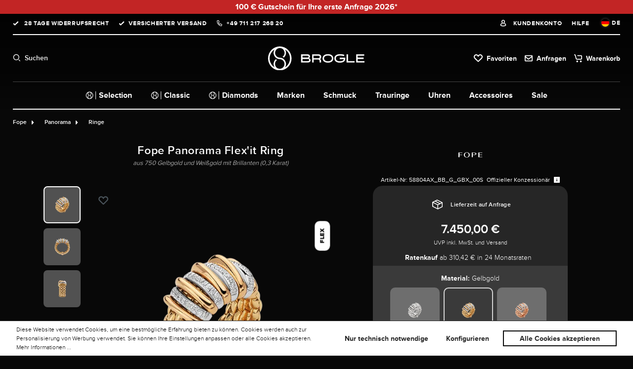

--- FILE ---
content_type: text/html; charset=UTF-8
request_url: https://www.brogle.de/fope-panorama-flex-it-ring/58804ax-bb-g-gbx-00s
body_size: 52882
content:
<!DOCTYPE html><html lang="de" itemscope="itemscope"><head><meta charset="utf-8"><meta name="viewport" content="width=device-width, initial-scale=1, shrink-to-fit=no"><meta name="facebook-domain-verification" content="i123giwgjhrvhd1xdn91vcng70nc36" /><meta name="author" content=""><meta name="robots" content="index,follow"><meta name="revisit-after" content="15 days"><meta name="keywords" content=""><meta name="description" content="Fope Ring aus 750 Gelbgold und Weißgold mit Brillanten (0,3 Karat) | 58804AX_BB_G_GBX_00S | ✓ Diamant ✓ Offizieller Konzessionar"><meta property="og:type" content="product"/><meta property="og:site_name" content="Brogle Selection Europe GmbH"/><meta property="og:url" content="https://www.brogle.de/fope-panorama-flex-it-ring/58804ax-bb-g-gbx-00s"/><meta property="og:title" content="Fope Panorama Flex&#039;it Ring | Gelbgold | 58804AX_BB_G_GBX_00S"/><meta property="og:description" content="Fope Ring aus 750 Gelbgold und Weißgold mit Brillanten (0,3 Karat) | 58804AX_BB_G_GBX_00S | ✓ Diamant ✓ Offizieller Konzessionar"/><meta property="og:image" content="https://cdn.brogle.de/media/52/24/7b/1699147238/115548_AN588_BBRS_GG_c64b01906b7b52085.png?ts=1748433407"/><meta property="product:brand" content="Fope"/><meta property="product:price:amount" content="7450"/><meta property="product:price:currency" content="EUR"/><meta property="product:product_link" content="https://www.brogle.de/fope-panorama-flex-it-ring/58804ax-bb-g-gbx-00s"/><meta name="twitter:card" content="product"/><meta name="twitter:site" content="Brogle Selection Europe GmbH"/><meta property="twitter:title" content="Fope Panorama Flex&#039;it Ring | Gelbgold | 58804AX_BB_G_GBX_00S"/><meta property="twitter:description" content="Fope Ring aus 750 Gelbgold und Weißgold mit Brillanten (0,3 Karat) | 58804AX_BB_G_GBX_00S | ✓ Diamant ✓ Offizieller Konzessionar"/><meta property="twitter:image" content="https://cdn.brogle.de/media/52/24/7b/1699147238/115548_AN588_BBRS_GG_c64b01906b7b52085.png?ts=1748433407"/><meta name="theme-color" content="#ffffff"><link rel="alternate" hreflang="de" href="https://www.brogle.de/fope-panorama-flex-it-ring/58804ax-bb-g-gbx-00s"><link rel="alternate" hreflang="x-default" href="https://www.brogle.com/fope-panorama-flex-it-ring/58804ax-bb-g-gbx-00s"><script type="application/ld+json"> [{"@context":"https:\/\/schema.org\/","@type":"Product","name":"Fope Panorama Flex'it Ring","description":"Fope Ring aus 750 Gelbgold und Wei\u00dfgold mit Brillanten (0,3 Karat) | 58804AX_BB_G_GBX_00S | \u2713 Diamant \u2713 Offizieller Konzessionar","sku":"58804AX_BB_G_GBX_00S","mpn":"58804AX_BB_G_GBX_00S","brand":{"@type":"Brand","name":"Fope"},"image":["https:\/\/cdn.brogle.de\/media\/52\/24\/7b\/1699147238\/115548_AN588_BBRS_GG_c64b01906b7b52085.png?ts=1748433407","https:\/\/cdn.brogle.de\/media\/e1\/05\/e9\/1699147239\/141705_AN588_BBRS_GGpb1_h64b677202b18c8e7.png?ts=1748433408","https:\/\/cdn.brogle.de\/media\/4b\/eb\/e3\/1699147240\/147231_AN588_BBRS_GGpb2_s64b677207b231934.png?ts=1748433409"],"offers":[{"@type":"Offer","availability":"https:\/\/schema.org\/InStock","itemCondition":"https:\/\/schema.org\/NewCondition","priceCurrency":"EUR","priceValidUntil":"2026-01-21","url":"https:\/\/www.brogle.de\/fope-panorama-flex-it-ring\/58804ax-bb-g-gbx-00s","price":"7450.00","shippingDetails":{"@context":"https:\/\/schema.org","@type":"OfferShippingDetails","shippingRate":{"@type":"MonetaryAmount","value":0,"currency":"EUR"}}}]},{"@context":"https:\/\/schema.org","@type":"BreadcrumbList","itemListElement":[{"@type":"ListItem","position":1,"name":"Fope","item":"https:\/\/www.brogle.de\/fope\/"},{"@type":"ListItem","position":2,"name":"Panorama","item":"https:\/\/www.brogle.de\/fope\/panorama\/"},{"@type":"ListItem","position":3,"name":"Ringe","item":"https:\/\/www.brogle.de\/fope\/panorama\/ringe\/"}]}] </script><script type="application/ld+json"> { "@context": "http://schema.org", "@type": "Organization", "url": "https://www.brogle.de", "logo": "https://brogle.cstatic.io/bundles/brogletheme/assets/logo/logo.png", "sameAs" : [ "https://www.facebook.com/brogle.de", "https://twitter.com/brogle", "https://instagram.com/brogle.de/", "https://www.pinterest.com/brogleshop/" ] } </script><script type="application/ld+json"> { "@context": "http://schema.org", "@type": "WebSite", "url": "https://www.brogle.de", "name": "Brogle", "alternateName": "Brogle", "potentialAction": { "@type": "SearchAction", "target": "/search?search={q}", "query-input": "required name=q" } } </script><script type="application/ld+json"> { "@context": "http://schema.org", "@type": "LocalBusiness", "name": "Brogle Selection Europe GmbH", "url": "https://www.brogle.de/", "image": "https://brogle.cstatic.io/media/66/d6/61/1683543959/str_data_google_laden_exklusiv.png", "telephone": "+49 711 217 268 20", "address": { "@type": "PostalAddress", "addressLocality": "Esslingen am Neckar", "postalCode": "73728", "streetAddress": "Am Kronenhof 25" } } </script><link rel="shortcut icon" href="https://cdn.brogle.de/media/1c/8c/be/1655956000/favicon_(5).png?ts=1698410661"><link rel="apple-touch-icon" href="https://cdn.brogle.de/media/97/e8/2f/1732183143/brogle-signet_black.png?ts=1732183143"><link rel="canonical" href="https://www.brogle.de/fope-panorama-flex-it-ring/58804ax-bb-g-gbx-00s"><title>Fope Panorama Flex&#039;it Ring | Gelbgold | 58804AX_BB_G_GBX_00S</title><link rel="dns-prefetch" href="https://cdn.brogle.de"><link rel="preconnect" href="https://cdn.brogle.de"><link rel="stylesheet" href="https://cdn.brogle.de/theme/ab927389ae4f1057283b3412c6fb1e8a/css/all.css?1768918523"><link rel="preload" as="style" fetchpriority="high" href="https://brogle.cstatic.io/bundles/brogletheme/assets/swiper/swiper-bundle.min.css"><link rel="stylesheet" media="all" fetchpriority="high" href="https://brogle.cstatic.io/bundles/brogletheme/assets/swiper/swiper-bundle.min.css"><script> if (location.hostname ==='www.brogle.de' || location.hostname ==='www.brogle.com') { let head = document.head; let script = document.createElement('script'); script.type ='text/javascript'; if (location.hostname ==='www.brogle.de') { script.src ="https://hy.brogle.de/v1/lst/universal-script?ph=2211bf31dfe70c91929f0d5a39896257a38f86a6546e468e31d36e2f660781ea&tag=!clicked&ref_url=" + encodeURI(document.URL); } else { script.src ="https://hy.brogle.com/v1/lst/universal-script?ph=2211bf31dfe70c91929f0d5a39896257a38f86a6546e468e31d36e2f660781ea&tag=!clicked&ref_url=" + encodeURI(document.URL); } head.appendChild(script); } </script><script defer> window.googleAddressCheckConfig = { countriesFirstNumber: [] }; window.googlePlacesInit = false; function initGoogleAddressCheck() { window.googlePlacesInit = true; } window.googleAddressApiKey =""; window.lastseencount ="10"; </script><script> window.features = {"V6_5_0_0":true,"v6.5.0.0":true,"V6_6_0_0":true,"v6.6.0.0":true,"V6_7_0_0":false,"v6.7.0.0":false,"ADDRESS_SELECTION_REWORK":false,"address.selection.rework":false,"DISABLE_VUE_COMPAT":false,"disable.vue.compat":false,"ACCESSIBILITY_TWEAKS":false,"accessibility.tweaks":false,"ADMIN_VITE":false,"admin.vite":false,"TELEMETRY_METRICS":false,"telemetry.metrics":false,"PERFORMANCE_TWEAKS":false,"performance.tweaks":false,"CACHE_REWORK":false,"cache.rework":false,"PAYPAL_SETTINGS_TWEAKS":false,"paypal.settings.tweaks":false,"FEATURE_SWAGCMSEXTENSIONS_1":true,"feature.swagcmsextensions.1":true,"FEATURE_SWAGCMSEXTENSIONS_2":true,"feature.swagcmsextensions.2":true,"FEATURE_SWAGCMSEXTENSIONS_8":true,"feature.swagcmsextensions.8":true,"FEATURE_SWAGCMSEXTENSIONS_63":true,"feature.swagcmsextensions.63":true}; </script><script> window.currency ="EUR"; window.dataLayerDebug =""; window.dataLayerOn ="1"; window.controllerName ='product'; window.actionName ='index'; window.trackOrders =''; window.gtagTrackingId ='GTM-NHJXX2S'; window.dataLayer = window.dataLayer || []; window.gtagConfig = { 'anonymize_ip': '', 'cookie_domain': 'none', 'cookie_prefix': '_swag_ga', }; function gtag() { dataLayer.push(arguments); } </script><template data-cogi-register-gtm data-cogi-register-gtm-options="{&quot;gmtId&quot;:&quot;GTM-NHJXX2S&quot;,&quot;data&quot;:{&quot;event&quot;:&quot;initial-meta&quot;,&quot;general&quot;:{&quot;vsID&quot;:&quot;BROGLE_RLE_01&quot;,&quot;uID&quot;:&quot;&quot;}}}"></template><script> window.dataLayer = window.dataLayer || []; function gtag() { dataLayer.push(arguments); } (() => { const analyticsStorageEnabled = document.cookie.split(';').some((item) => item.trim().includes('google_analytics_enabled=1')); const adsEnabled = document.cookie.split(';').some((item) => item.trim().includes('google_ads_enabled=1')); gtag('consent', 'default', { 'ad_user_data': adsEnabled ? 'granted' : 'denied', 'ad_storage': adsEnabled ? 'granted' : 'denied', 'ad_personalization': adsEnabled ? 'granted' : 'denied', 'analytics_storage': analyticsStorageEnabled ? 'granted' : 'denied' }); })(); </script><script> window.shopwareAnalytics = { trackingId: '', merchantConsent: true, debug: false, storefrontController: 'Product', storefrontAction: 'index', storefrontRoute: 'frontend.detail.page', storefrontCmsPageType: 'product_detail' , }; </script><script src="https://challenges.cloudflare.com/turnstile/v0/api.js" defer></script><script> window.useDefaultCookieConsent = true; </script><script> window.activeNavigationId ='6277e6579113666ecdb80805f3ace7fc'; window.router = { 'frontend.cart.offcanvas': '/checkout/offcanvas', 'frontend.cookie.offcanvas': '/cookie/offcanvas', 'frontend.checkout.finish.page': '/checkout/finish', 'frontend.checkout.info': '/widgets/checkout/info', 'frontend.menu.offcanvas': '/widgets/menu/offcanvas', 'frontend.cms.page': '/widgets/cms', 'frontend.cms.navigation.page': '/widgets/cms/navigation', 'frontend.account.addressbook': '/widgets/account/address-book', 'frontend.country.country-data': '/country/country-state-data', 'frontend.app-system.generate-token': '/app-system/Placeholder/generate-token', }; window.salesChannelId ='86908254533e4cbfa89be4ae88617854'; </script><script> window.router['widgets.swag.cmsExtensions.quickview'] ='/swag/cms-extensions/quickview'; window.router['widgets.swag.cmsExtensions.quickview.variant'] ='/swag/cms-extensions/quickview/variant'; </script><script> window.router['frontend.shopware_analytics.customer.data'] ='/storefront/script/shopware-analytics-customer' </script><script> window.breakpoints = {"xs":0,"sm":576,"md":768,"lg":992,"xl":1200,"xxl":1400}; </script><script data-cogi-esi-ajax-plugin data-url="https://www.brogle.de"> window.wishlistEnabled = 1; </script><script> window.themeAssetsPublicPath ='https://www.brogle.de/theme/849b988de8064726a9f5196ad2312193/assets/'; </script><script> window.validationMessages = {"required":"Die Eingabe darf nicht leer sein.","email":"Ung\u00fcltige E-Mail-Adresse. Die E-Mail ben\u00f6tigt das Format \"nutzer@beispiel.de\".","confirmation":"Ihre Eingaben sind nicht identisch.","minLength":"Die Eingabe ist zu kurz."}; </script><script> window.themeJsPublicPath ='https://www.brogle.de/theme/ab927389ae4f1057283b3412c6fb1e8a/js/'; </script><script src="https://cdn.brogle.de/theme/ab927389ae4f1057283b3412c6fb1e8a/js/storefront/storefront.js?1768918523" defer></script><script src="https://cdn.brogle.de/theme/ab927389ae4f1057283b3412c6fb1e8a/js/netzp-power-pack6/netzp-power-pack6.js?1768918523" defer></script><script src="https://cdn.brogle.de/theme/ab927389ae4f1057283b3412c6fb1e8a/js/swag-pay-pal/swag-pay-pal.js?1768918523" defer></script><script src="https://cdn.brogle.de/theme/ab927389ae4f1057283b3412c6fb1e8a/js/moorl-sign-in/moorl-sign-in.js?1768918523" defer></script><script src="https://cdn.brogle.de/theme/ab927389ae4f1057283b3412c6fb1e8a/js/cogi-custom-extensions/cogi-custom-extensions.js?1768918523" defer></script><script src="https://cdn.brogle.de/theme/ab927389ae4f1057283b3412c6fb1e8a/js/moorl-foundation/moorl-foundation.js?1768918523" defer></script><script src="https://cdn.brogle.de/theme/ab927389ae4f1057283b3412c6fb1e8a/js/acris-filter-c-s/acris-filter-c-s.js?1768918523" defer></script><script src="https://cdn.brogle.de/theme/ab927389ae4f1057283b3412c6fb1e8a/js/kplngi-product-share/kplngi-product-share.js?1768918523" defer></script><script src="https://cdn.brogle.de/theme/ab927389ae4f1057283b3412c6fb1e8a/js/prems-bonus-system/prems-bonus-system.js?1768918523" defer></script><script src="https://cdn.brogle.de/theme/ab927389ae4f1057283b3412c6fb1e8a/js/dreisc-cms-pro/dreisc-cms-pro.js?1768918523" defer></script><script src="https://cdn.brogle.de/theme/ab927389ae4f1057283b3412c6fb1e8a/js/cogi-brogle-custom-g-t-m/cogi-brogle-custom-g-t-m.js?1768918523" defer></script><script src="https://cdn.brogle.de/theme/ab927389ae4f1057283b3412c6fb1e8a/js/moorl-product-video/moorl-product-video.js?1768918523" defer></script><script src="https://cdn.brogle.de/theme/ab927389ae4f1057283b3412c6fb1e8a/js/gbmed-hotspot/gbmed-hotspot.js?1768918523" defer></script><script src="https://cdn.brogle.de/theme/ab927389ae4f1057283b3412c6fb1e8a/js/maxia-listing-variants6/maxia-listing-variants6.js?1768918523" defer></script><script src="https://cdn.brogle.de/theme/ab927389ae4f1057283b3412c6fb1e8a/js/diamond-configurator-plugin/diamond-configurator-plugin.js?1768918523" defer></script><script src="https://cdn.brogle.de/theme/ab927389ae4f1057283b3412c6fb1e8a/js/v-wcms-extension/v-wcms-extension.js?1768918523" defer></script><script src="https://cdn.brogle.de/theme/ab927389ae4f1057283b3412c6fb1e8a/js/swag-cms-extensions/swag-cms-extensions.js?1768918523" defer></script><script src="https://cdn.brogle.de/theme/ab927389ae4f1057283b3412c6fb1e8a/js/cogi-custom-moorl-cms-shop-the-look/cogi-custom-moorl-cms-shop-the-look.js?1768918523" defer></script><script src="https://cdn.brogle.de/theme/ab927389ae4f1057283b3412c6fb1e8a/js/adyen-payment-shopware6/adyen-payment-shopware6.js?1768918523" defer></script><script src="https://cdn.brogle.de/theme/ab927389ae4f1057283b3412c6fb1e8a/js/cogi-exit-intent-popup/cogi-exit-intent-popup.js?1768918523" defer></script><script src="https://cdn.brogle.de/theme/ab927389ae4f1057283b3412c6fb1e8a/js/cogi-individual-banner/cogi-individual-banner.js?1768918523" defer></script><script src="https://cdn.brogle.de/theme/ab927389ae4f1057283b3412c6fb1e8a/js/neti-next-easy-coupon/neti-next-easy-coupon.js?1768918523" defer></script><script src="https://cdn.brogle.de/theme/ab927389ae4f1057283b3412c6fb1e8a/js/intedia-morayne/intedia-morayne.js?1768918523" defer></script><script src="https://cdn.brogle.de/theme/ab927389ae4f1057283b3412c6fb1e8a/js/cogi-pop-up/cogi-pop-up.js?1768918523" defer></script><script src="https://cdn.brogle.de/theme/ab927389ae4f1057283b3412c6fb1e8a/js/klavi-overd/klavi-overd.js?1768918523" defer></script><script src="https://cdn.brogle.de/theme/ab927389ae4f1057283b3412c6fb1e8a/js/swag-analytics/swag-analytics.js?1768918523" defer></script><script src="https://cdn.brogle.de/theme/ab927389ae4f1057283b3412c6fb1e8a/js/brogle-theme/brogle-theme.js?1768918523" defer></script><script fetchpriority="high" src="https://brogle.cstatic.io/bundles/brogletheme/assets/swiper/swiper-bundle.min.js" defer></script><script>window.maxiaListingVariants = {"cmsPageId":"e3cf6d3df8db47ffab34bc2235dfa3d0","ajaxUrl":"\/maxia-variants\/product","popupCloseIcon":"<span class=\"icon icon-x icon-sm\">\n <svg xmlns=\"http:\/\/www.w3.org\/2000\/svg\" xmlns:xlink=\"http:\/\/www.w3.org\/1999\/xlink\" width=\"24\" height=\"24\" viewBox=\"0 0 24 24\"><defs><path d=\"m10.5858 12-7.293-7.2929c-.3904-.3905-.3904-1.0237 0-1.4142.3906-.3905 1.0238-.3905 1.4143 0L12 10.5858l7.2929-7.293c.3905-.3904 1.0237-.3904 1.4142 0 .3905.3906.3905 1.0238 0 1.4143L13.4142 12l7.293 7.2929c.3904.3905.3904 1.0237 0 1.4142-.3906.3905-1.0238.3905-1.4143 0L12 13.4142l-7.2929 7.293c-.3905.3904-1.0237.3904-1.4142 0-.3905-.3906-.3905-1.0238 0-1.4143L10.5858 12z\" id=\"icons-default-x\" \/><\/defs><use xlink:href=\"#icons-default-x\" fill=\"#758CA3\" fill-rule=\"evenodd\" \/><\/svg>\n <\/span>","quickBuyDetailLink":true,"detailRedirectUrl":"\/maxia-variants\/redirect"};</script></head><body class=" is-ctl-product is-act-index "><div id="page-top" class="skip-to-content bg-primary-subtle text-primary-emphasis overflow-hidden" tabindex="-1"><div class="container skip-to-content-container d-flex justify-content-center visually-hidden-focusable"><a href="#content-main" class="skip-to-content-link d-inline-flex text-decoration-underline m-1 p-2 fw-bold gap-2"> Zum Hauptinhalt springen </a><a href="#header-main-search-input" class="skip-to-content-link d-inline-flex text-decoration-underline m-1 p-2 fw-bold gap-2 d-none d-sm-block"> Zur Suche springen </a><a href="#main-navigation-menu" class="skip-to-content-link d-inline-flex text-decoration-underline m-1 p-2 fw-bold gap-2 d-none d-lg-block"> Zur Hauptnavigation springen </a></div></div><style> .cogiBannerCopy .icon-cogiCheckIcon { color: #ffffff } .cogiBannerCopy .icon-cogiCopyIcon { color: #ffffff } .icon-cogiCloseBanner { color: #ffffff } .cogi-banner-textdecoration .cogiBannerUrl { color: #ffffff } </style><div class="cogi-banner-div" id="cogi-banner" style=" padding: 2px; background-color: #c22525;"><a id="cogi-banner-content" title="Aktionsbanner" class="cogi-banner-textdecoration" target="_self" href="https://www.brogle.de/aktionen/erste-anfrage-2026/" rel="noopener" style="color: #ffffff;"> &lt;strong&gt;100 &amp;euro; Gutschein f&amp;uuml;r Ihre erste Anfrage 2026*&lt;/strong&gt; </a><input type="hidden" id="cogiBannerCopyText" value=""></div><div class="modal fade" id="cogiBannerModal" tabindex="-1" role="dialog" aria-labelledby="cogiBannerModalTitle" aria-hidden="true"><div class="modal-dialog" role="document"><div class="modal-content"><div class="modal-header cogi-banner-modal"> <button type="button" class="btn-close" data-bs-dismiss="modal" aria-label="Close"></button> </div><div class="modal-body cogi-banner-modal-content" id="cogi-banner-modal-content"></div> <button type="button" class="btn btn-light" data-bs-dismiss="modal" aria-label="Close"> Schließen </button> </div></div></div><template data-cogi-individual-banner></template><div id="cogi-individual-banner-time" data-cogi-individual-banner-options="{&quot;time&quot;:&quot;January 31, 2026 23:55&quot;,&quot;newContent&quot;:&quot;&lt;strong&gt;100 &amp;euro; Gutschein f&amp;uuml;r Ihre erste Anfrage 2026*&lt;\/strong&gt;&quot;,&quot;newModalContent&quot;:null,&quot;copyIcon&quot;:&quot; &lt;span class=\&quot;icon icon-copy icon-sm icon-cogiCopyIcon\&quot;&gt;\n &lt;svg xmlns=\&quot;http:\/\/www.w3.org\/2000\/svg\&quot; xmlns:xlink=\&quot;http:\/\/www.w3.org\/1999\/xlink\&quot; width=\&quot;16\&quot; height=\&quot;16\&quot; viewBox=\&quot;0 0 16 16\&quot;&gt;&lt;defs&gt;&lt;path id=\&quot;icons-solid-copy\&quot; d=\&quot;M10 4V2H2v8h2V6c0-1.1046.8954-2 2-2h4zm2 0h2c1.1046 0 2 .8954 2 2v8c0 1.1046-.8954 2-2 2H6c-1.1046 0-2-.8954-2-2v-2H2c-1.1046 0-2-.8954-2-2V2C0 .8954.8954 0 2 0h8c1.1046 0 2 .8954 2 2v2zM6 6v8h8V6H6z\&quot; \/&gt;&lt;\/defs&gt;&lt;use xlink:href=\&quot;#icons-solid-copy\&quot; fill=\&quot;#758CA3\&quot; fill-rule=\&quot;evenodd\&quot; \/&gt;&lt;\/svg&gt;\n &lt;\/span&gt;\n \n \n &quot;,&quot;checkedIcon&quot;:&quot; &lt;span class=\&quot;icon icon-checkmark icon-md icon-cogiCheckIcon\&quot;&gt;\n &lt;svg xmlns=\&quot;http:\/\/www.w3.org\/2000\/svg\&quot; xmlns:xlink=\&quot;http:\/\/www.w3.org\/1999\/xlink\&quot; width=\&quot;16\&quot; height=\&quot;16\&quot; viewBox=\&quot;0 0 16 16\&quot;&gt;&lt;defs&gt;&lt;path id=\&quot;icons-solid-checkmark\&quot; d=\&quot;M3.7071 8.2929c-.3905-.3905-1.0237-.3905-1.4142 0-.3905.3905-.3905 1.0237 0 1.4142l3 3c.3905.3905 1.0237.3905 1.4142 0l7-7c.3905-.3905.3905-1.0237 0-1.4142-.3905-.3905-1.0237-.3905-1.4142 0L6 10.5858l-2.2929-2.293z\&quot; \/&gt;&lt;\/defs&gt;&lt;use xlink:href=\&quot;#icons-solid-checkmark\&quot; fill=\&quot;#758CA3\&quot; fill-rule=\&quot;evenodd\&quot; \/&gt;&lt;\/svg&gt;\n &lt;\/span&gt;\n \n \n &quot;,&quot;copyText&quot;:null,&quot;flashingSpeed&quot;:&quot;normal&quot;,&quot;sticky&quot;:false}"></div><div><div id="customerWarning"></div><noscript class="noscript-main"><div role="alert" class="alert alert-info alert-has-icon"><div class="successfullyAddedProduct"><div class="addedProductText"> Um unseren Shop in vollem Umfang nutzen zu können, empfehlen wir Ihnen Javascript in Ihrem Browser zu aktivieren. </div> <span class="icon icon-ic_info_12x12 icon-black"><?xml version="1.0" encoding="UTF-8"?><svg width="12px" height="12px" viewBox="0 0 12 12" version="1.1" xmlns="http://www.w3.org/2000/svg" xmlns:xlink="http://www.w3.org/1999/xlink"><g id="-------↳-Pattern-Library-(Web)" stroke="none" stroke-width="1" fill="none" fill-rule="evenodd"><g id="Brogle-|-Pattern-Library-|-Iconography" transform="translate(-1018.000000, -973.000000)"><g id="icons" transform="translate(80.000000, 328.000000)"><g id="12x12" transform="translate(888.000000, 527.000000)"><g id="icons" transform="translate(0.000000, 52.000000)"><g id="row-1" transform="translate(32.000000, 48.000000)"><g id="ic_info_12x12" transform="translate(18.000000, 18.000000)"><rect id="viewbox-12x12" x="0" y="0" width="12" height="12"></rect><path d="M11.25,0 L0.75,0 C0.3,0 0,0.3 0,0.75 L0,11.25 C0,11.7 0.3,12 0.75,12 L11.25,12 C11.7,12 12,11.7 12,11.25 L12,0.75 C12,0.3 11.7,0 11.25,0 Z M6.75,9 L5.25,9 L5.25,5.25 L6.75,5.25 L6.75,9 Z M6,4.5 C5.55,4.5 5.25,4.2 5.25,3.75 C5.25,3.3 5.55,3 6,3 C6.45,3 6.75,3.3 6.75,3.75 C6.75,4.2 6.45,4.5 6,4.5 Z" id="ic_info" fill="#FFFFFF" fill-rule="nonzero"></path></g></g></g></g></g></g></g></svg></span> </div></div></noscript><header class="header-main is-absolute"><div class="container"><div class="topBarNav"><div class="customerInformation"><ul><li class="checkIcon"> 28 Tage Widerrufsrecht </li><li class="checkIcon">VERSICHERTER VERSAND</li><li class="telephoneIcon"><a href="tel: +49 711 217 268 20">+49 711 217 268 20</a></li></ul></div><div class="customerService"><ul><li><a href="/account/login" title="Kundenkonto" class="accountIcon"> Kundenkonto </a></li><li><div class="serviceDesk">Hilfe</div></li><li class="languageFlyout language-dropdown-menu" data-language-menu-dropdown><div class="languageActive"><div class="top-bar-list-icon language-flag country-de language-de" style="background-size: cover; background-position: center;"></div> <span>DE</span> </div><div class="language-dropdown-menu"><form method="post" action="/checkout/language" data-form-auto-submit="true"><div class="top-bar-list-item dropdown-item item-checked" title=""> <label class="top-bar-list-label" for="-2fbb5fe2e29a4d70aa5854ce7ce3e20b"><input id="-2fbb5fe2e29a4d70aa5854ce7ce3e20b" class="top-bar-list-radio" value="2fbb5fe2e29a4d70aa5854ce7ce3e20b" name="languageId" type="radio" checked><div class="top-bar-list-icon language-flag country-de language-de"></div> Deutsch </label></div><div class="top-bar-list-item dropdown-item" title=""> <label class="top-bar-list-label" for="-cf57965f294540f5b8f494670db5c364"><input id="-cf57965f294540f5b8f494670db5c364" class="top-bar-list-radio" value="cf57965f294540f5b8f494670db5c364" name="languageId" type="radio"><div class="top-bar-list-icon language-flag country-gb language-en"></div> English </label></div><input name="redirectTo" type="hidden" value="frontend.detail.page"/><input name="redirectParameters[_httpCache]" type="hidden" value="1"><input name="redirectParameters[productId]" type="hidden" value="72ba62cd08fa68410fe02947df861b9f"></form></div></li></ul></div></div><div class="navigationRow"><div class="nav-main"><div class="button-burger"> <button class="btn nav-main-toggle-btn header-actions-btn" type="button" data-off-canvas-menu="true" aria-label="Menü"> <span></span> <span></span> <span></span> </button> </div></div><div class="iconSearch headerSearchRow">Suchen</div><div class="col-auto header-logo-col"><div class="header-logo-main"><a class="header-logo-main-link" href="/" title="Zur Startseite gehen"><picture class="header-logo-picture"><img src="https://cdn.brogle.de/media/e5/e5/15/1644844436/brogle_logo_vertical_white.svg?ts=1644844436" alt="Zur Startseite gehen" loading="lazy" class="img-fluid header-logo-main-img"/></picture></a></div></div><div class="serviceCheckoutTools"><ul><li class="iconWish"><a class="header-wishlist-btn header-actions-btn" href="/wishlist" title="Favoriten" aria-label="Favoriten"> <span> Favoriten </span> <span id="wishlist-basket" data-wishlist-storage="true" data-wishlist-storage-options="{&quot;listPath&quot;:&quot;\/wishlist\/list&quot;,&quot;mergePath&quot;:&quot;\/wishlist\/merge&quot;,&quot;pageletPath&quot;:&quot;\/wishlist\/merge\/pagelet&quot;}" data-wishlist-widget="true" data-wishlist-widget-options="{&quot;showCounter&quot;:true}"></span> </a></li><li class="iconAccount header-account"><a href="/account/login" title="Kundenkonto"> <span class="icon icon-account"><svg xmlns="http://www.w3.org/2000/svg" viewBox="0 0 496 512"><path d="M248 8C111 8 0 119 0 256s111 248 248 248 248-111 248-248S385 8 248 8zm128 421.6c-35.9 26.5-80.1 42.4-128 42.4s-92.1-15.9-128-42.4V416c0-35.3 28.7-64 64-64 11.1 0 27.5 11.4 64 11.4 36.6 0 52.8-11.4 64-11.4 35.3 0 64 28.7 64 64v13.6zm30.6-27.5c-6.8-46.4-46.3-82.1-94.6-82.1-20.5 0-30.4 11.4-64 11.4S204.6 320 184 320c-48.3 0-87.8 35.7-94.6 82.1C53.9 363.6 32 312.4 32 256c0-119.1 96.9-216 216-216s216 96.9 216 216c0 56.4-21.9 107.6-57.4 146.1zM248 120c-48.6 0-88 39.4-88 88s39.4 88 88 88 88-39.4 88-88-39.4-88-88-88zm0 144c-30.9 0-56-25.1-56-56s25.1-56 56-56 56 25.1 56 56-25.1 56-56 56z"/></svg></span> </a></li><li class="iconRequest" onclick="location.href ='/price-request'"><a class="header-cart-btn header-actions-btn" href="/price-request"> <span><span>Anfragen</span> <span data-price-request-count></span></span> </a></li><li class="iconCart header-cart flex" data-off-canvas-cart="true"><a class="header-cart-btn header-actions-btn" href="/checkout/cart" data-cart-widget="true" title="Warenkorb" aria-label="Warenkorb"> <span>Warenkorb</span> </a></li></ul></div><div class="searchSection"><div class="collapse" id="searchCollapse"><div class="header-search"><div class="input-group"><input type="search" name="search" class="form-control header-search-input" autocomplete="off" autocapitalize="off" placeholder="Suchbegriff eingeben" aria-label="Suchbegriff eingeben" value=""><div class="btn header-search-btn" aria-label="Suchen"> <span class="icon icon-search"><svg xmlns="http://www.w3.org/2000/svg" xmlns:xlink="http://www.w3.org/1999/xlink" width="24" height="24" viewBox="0 0 24 24"><defs><path d="M10.0944 16.3199 4.707 21.707c-.3905.3905-1.0237.3905-1.4142 0-.3905-.3905-.3905-1.0237 0-1.4142L8.68 14.9056C7.6271 13.551 7 11.8487 7 10c0-4.4183 3.5817-8 8-8s8 3.5817 8 8-3.5817 8-8 8c-1.8487 0-3.551-.627-4.9056-1.6801zM15 16c3.3137 0 6-2.6863 6-6s-2.6863-6-6-6-6 2.6863-6 6 2.6863 6 6 6z" id="icons-default-search" /></defs><use xlink:href="#icons-default-search" fill="#758CA3" fill-rule="evenodd" /></svg></span> </div></div></div></div></div></div><div class="subNavigationRow"><div class="subNavigationRowWrap"><nav><ul><div class="main-navigation" id="mainNavigation" data-flyout-menu="true"><div class="container"><nav class="nav main-navigation-menu" id="main-navigation-menu" aria-label="Hauptnavigation" itemscope="itemscope"><a class="nav-link main-navigation-link nav-item-f9203525c1ff4a6bb5babadb98a47d68 home-link" href="/" title="Home"><div class="main-navigation-link-text"> <span >Home</span> </div></a><a class="nav-link main-navigation-link" href="https://www.brogle.de/brogle-selection/" data-flyout-menu-trigger="7aa8227409424959b164782bab6045b8" title="Brogle Selection" style="order: 1"><div class="main-navigation-link-text"> <span class="category-icon"><img src="https://cdn.brogle.de/media/69/91/e2/1661188195/ic_signet_20x20.svg?ts=1661188195?w=1000&h=1000&q=40" srcset="https://cdn.brogle.de/media/69/91/e2/1661188195/ic_signet_20x20.svg?ts=1661188195&w=340&h=340 340w, https://cdn.brogle.de/media/69/91/e2/1661188195/ic_signet_20x20.svg?ts=1661188195&w=620&h=620 620w, https://cdn.brogle.de/media/69/91/e2/1661188195/ic_signet_20x20.svg?ts=1661188195&w=1080&h=1080 1080w, https://cdn.brogle.de/media/69/91/e2/1661188195/ic_signet_20x20.svg?ts=1661188195&w=1920&h=1920 1920w" sizes="(min-width: 1200px) 100vw, (min-width: 992px) 100vw, (min-width: 768px) 100vw, (min-width: 576px) 100vw, (min-width: 360px) 100vw, 100vw" alt="ic signet 20x20" loading="eager" /></span> <span >Selection</span> </div></a><a class="nav-link main-navigation-link" href="https://www.brogle.de/brogle-classic/" data-flyout-menu-trigger="51ca654e18ac48aeaa1db857529577ca" title="Brogle Classic" style="order: 2"><div class="main-navigation-link-text"> <span class="category-icon"><img src="https://cdn.brogle.de/media/69/91/e2/1661188195/ic_signet_20x20.svg?ts=1661188195?w=1000&h=1000&q=40" srcset="https://cdn.brogle.de/media/69/91/e2/1661188195/ic_signet_20x20.svg?ts=1661188195&w=340&h=340 340w, https://cdn.brogle.de/media/69/91/e2/1661188195/ic_signet_20x20.svg?ts=1661188195&w=620&h=620 620w, https://cdn.brogle.de/media/69/91/e2/1661188195/ic_signet_20x20.svg?ts=1661188195&w=1080&h=1080 1080w, https://cdn.brogle.de/media/69/91/e2/1661188195/ic_signet_20x20.svg?ts=1661188195&w=1920&h=1920 1920w" sizes="(min-width: 1200px) 100vw, (min-width: 992px) 100vw, (min-width: 768px) 100vw, (min-width: 576px) 100vw, (min-width: 360px) 100vw, 100vw" alt="ic signet 20x20" loading="eager" /></span> <span >Classic</span> </div></a><a class="nav-link main-navigation-link" href="https://www.brogle.de/diamanten/" title="Diamonds" style="order: 3"><div class="main-navigation-link-text"> <span class="category-icon"><img src="https://cdn.brogle.de/media/69/91/e2/1661188195/ic_signet_20x20.svg?ts=1661188195?w=1000&h=1000&q=40" srcset="https://cdn.brogle.de/media/69/91/e2/1661188195/ic_signet_20x20.svg?ts=1661188195&w=340&h=340 340w, https://cdn.brogle.de/media/69/91/e2/1661188195/ic_signet_20x20.svg?ts=1661188195&w=620&h=620 620w, https://cdn.brogle.de/media/69/91/e2/1661188195/ic_signet_20x20.svg?ts=1661188195&w=1080&h=1080 1080w, https://cdn.brogle.de/media/69/91/e2/1661188195/ic_signet_20x20.svg?ts=1661188195&w=1920&h=1920 1920w" sizes="(min-width: 1200px) 100vw, (min-width: 992px) 100vw, (min-width: 768px) 100vw, (min-width: 576px) 100vw, (min-width: 360px) 100vw, 100vw" alt="ic signet 20x20" loading="eager" /></span> <span >Diamonds</span> </div></a><a class="nav-link main-navigation-link" href="https://www.brogle.de/marken/" data-flyout-menu-trigger="8ba005968489226daef2d409d0de5c79" title="Marken" style="order: 4"><div class="main-navigation-link-text"> <span >Marken</span> </div></a><a class="nav-link main-navigation-link" href="https://www.brogle.de/schmuck/" data-flyout-menu-trigger="fc7f61e6c49a44fc8409a7612dfffc01" title="Schmuck" style="order: 5"><div class="main-navigation-link-text"> <span >Schmuck</span> </div></a><a class="nav-link main-navigation-link" href="https://www.brogle.de/uhren/" data-flyout-menu-trigger="af37c5d4997b402d9ecd8c7ad7297437" title="Uhren" style="order: 7"><div class="main-navigation-link-text"> <span >Uhren</span> </div></a><a class="nav-link main-navigation-link" href="https://www.brogle.de/accessoires/" data-flyout-menu-trigger="ded8388fdc9141f88534a1c229cecbec" title="Accessoires" style="order: 8"><div class="main-navigation-link-text"> <span >Accessoires</span> </div></a><a class="nav-link main-navigation-link" href="https://www.brogle.de/sale/" title="Sale" style="order: 9"><div class="main-navigation-link-text"> <span >Sale</span> </div></a><a class="nav-link main-navigation-link" href="https://www.brogle.de/trauringe/" title="Trauringe" style="order: 6"><div class="main-navigation-link-text"> <span >Trauringe</span> </div></a></nav><div class="navigation-flyouts"><div class="navigation-flyout" data-flyout-menu-id="7aa8227409424959b164782bab6045b8"><div class="navigation-flyout-content"><div class="js-close-flyout-menu navigation-flyout-close"></div><div class="navigation-flyout-menu"><div class="navigation-flyout-categories"><div class="navigation-flyout-categories-container is-level-0" id="tab-7aa8227409424959b164782bab6045b8"><div class="navigation-flyout-categories-wrapper" data-nav-tab="true"><div class="navigation-flyout-categories is-level-0"><div class="navigation-flyout-col is-level-0 is-navigation-i-1"><a class="nav-item nav-link navigation-flyout-link is-level-0" data-nav-tab-trigger="4cd390d02ab04289add9a20a20ae7bc8" href="https://www.brogle.de/brogle-selection/diamantschmuck/" title="Diamantschmuck"> <span class="category-name">Diamantschmuck</span> </a><div class="navigation-flyout-categories-container is-level-1" id="tab-4cd390d02ab04289add9a20a20ae7bc8"><div class="navigation-flyout-categories-wrapper" data-nav-tab="true"><div class="navigation-flyout-categories is-level-1"><div class="navigation-flyout-col is-level-1 is-navigation-i-1" style="grid-row:1;grid-column:1;"><a class="nav-item nav-link navigation-flyout-link is-level-1" href="https://www.brogle.de/brogle-selection/diamantschmuck/diamantringe/" title="Diamantringe"><img src="https://cdn.brogle.de/media/29/f6/51/1740753558/Brogle-Selection-Diamantschmuck-Diamantringe-navi.jpg?ts=1740753558&w=300&h=100" class="navigation-flyout-teaser-image" alt="Brogle Selection Diamantschmuck Diamantringe navi" data-object-fit="cover" loading="lazy" /> <span class="category-name">Diamantringe</span> </a></div><div class="navigation-flyout-col is-level-1 is-navigation-i-2" style="grid-row:2;grid-column:1;"><a class="nav-item nav-link navigation-flyout-link is-level-1" href="https://www.brogle.de/brogle-selection/diamantschmuck/diamantcolliers/" title="Diamantcolliers"><img src="https://cdn.brogle.de/media/06/b7/d8/1740754372/Brogle-Selection-Diamantschmuck-Diamantcollier-navi.jpg?ts=1740754372&w=300&h=100" class="navigation-flyout-teaser-image" alt="Brogle Selection Diamantschmuck Diamantcollier navi" data-object-fit="cover" loading="lazy" /> <span class="category-name">Diamantcolliers</span> </a></div><div class="navigation-flyout-col is-level-1 is-navigation-i-3 cogi-four-row" style="grid-row:4;grid-column:1;"><a class="nav-item nav-link navigation-flyout-link is-level-1" href="https://www.brogle.de/brogle-selection/diamantschmuck/diamantohrschmuck/" title="Diamantohrschmuck"><img src="https://cdn.brogle.de/media/b1/07/a4/1740755197/Brogle-Selection-Diamantschmuck-Diamantohrschmuck-navi.jpg?ts=1740755197&w=300&h=100" class="navigation-flyout-teaser-image" alt="Brogle Selection Diamantschmuck Diamantohrschmuck navi" data-object-fit="cover" loading="lazy" /> <span class="category-name">Diamantohrschmuck</span> </a></div><div class="navigation-flyout-col is-level-1 is-navigation-i-4" style="grid-row:3;grid-column:1;"><a class="nav-item nav-link navigation-flyout-link is-level-1" href="https://www.brogle.de/brogle-selection/diamantschmuck/diamantarmschmuck/" title="Diamantarmschmuck"><img src="https://cdn.brogle.de/media/e2/c1/84/1740756224/Brogle-Selection-Diamantschmuck-Diamantarmschmuck-navi.jpg?ts=1740756224&w=300&h=100" class="navigation-flyout-teaser-image" alt="Brogle Selection Diamantschmuck Diamantarmschmuck navi" data-object-fit="cover" loading="lazy" /> <span class="category-name">Diamantarmschmuck</span> </a></div><div class="navigation-flyout-col is-level-1 is-navigation-i-5" style="grid-row:1;grid-column:2;"><a class="nav-item nav-link navigation-flyout-link is-level-1" href="https://www.brogle.de/brogle-selection/diamantschmuck/solitaireringe/" title="Solitaireringe"><img src="https://cdn.brogle.de/media/3f/12/84/1740756944/Brogle-Selection-Diamantschmuck-Solitaireringe-navi.jpg?ts=1740756944&w=300&h=100" class="navigation-flyout-teaser-image" alt="Brogle Selection Diamantschmuck Solitaireringe navi" data-object-fit="cover" loading="lazy" /> <span class="category-name">Solitaireringe</span> </a></div><div class="navigation-flyout-col is-level-1 is-navigation-i-6"><a class="nav-item nav-link navigation-flyout-link is-level-1" href="https://www.brogle.de/brogle-selection/diamantschmuck/solitaireketten/" title="Solitaireketten"><img src="https://cdn.brogle.de/media/53/02/ae/1740759471/Brogle-Selection-Diamantschmuck-Solitaireketten-navi.jpg?ts=1740759471&w=300&h=100" class="navigation-flyout-teaser-image" alt="Brogle Selection Diamantschmuck Solitaireketten navi" data-object-fit="cover" loading="lazy" /> <span class="category-name">Solitaireketten</span> </a></div><div class="navigation-flyout-col is-level-1 is-navigation-i-7" style="grid-row:3;grid-column:2;"><a class="nav-item nav-link navigation-flyout-link is-level-1" href="https://www.brogle.de/brogle-selection/diamantschmuck/solitaireohrschmuck/" title="Solitaireohrschmuck"><img src="https://cdn.brogle.de/media/d7/29/bb/1740990449/Brogle-Selection-Diamantschmuck-Solitaireohrringe-navi.jpg?ts=1740990449&w=300&h=100" class="navigation-flyout-teaser-image" alt="Brogle Selection Diamantschmuck Solitaireohrringe navi" data-object-fit="cover" loading="lazy" /> <span class="category-name">Solitaireohrschmuck</span> </a></div><div class="navigation-flyout-col is-level-1 is-navigation-i-8" style="grid-row:1;grid-column:3;"><a class="nav-item nav-link navigation-flyout-link is-level-1" href="https://www.brogle.de/brogle-selection/diamantschmuck/memoireringe/" title="Memoireringe"><img src="https://cdn.brogle.de/media/85/d6/ba/1740990929/Brogle-Selection-Diamantschmuck-Memoirering-navi.jpg?ts=1740990929&w=300&h=100" class="navigation-flyout-teaser-image" alt="Brogle Selection Diamantschmuck Memoirering navi" data-object-fit="cover" loading="lazy" /> <span class="category-name">Memoireringe</span> </a></div><div class="navigation-flyout-col is-level-1 is-navigation-i-9" style="grid-row:2;grid-column:3;"><a class="nav-item nav-link navigation-flyout-link is-level-1" href="https://www.brogle.de/brogle-selection/diamantschmuck/tenniscolliers/" title="Tenniscolliers"><img src="https://cdn.brogle.de/media/40/ee/1a/1741773385/Brogle-Selection-Diamantschmuck-tenniscollier-navi.jpg?ts=1741773385&w=300&h=100" class="navigation-flyout-teaser-image" alt="Brogle Selection Diamantschmuck tenniscollier navi" data-object-fit="cover" loading="lazy" /> <span class="category-name">Tenniscolliers</span> </a></div><div class="navigation-flyout-col is-level-1 is-navigation-i-10" style="grid-row:3;grid-column:3;"><a class="nav-item nav-link navigation-flyout-link is-level-1" href="https://www.brogle.de/brogle-selection/diamantschmuck/tennisarmbaender/" title="Tennisarmbänder"><img src="https://cdn.brogle.de/media/f4/a0/44/1740991732/Brogle-Selection-Diamantschmuck-Tennisarmband-navi.jpg?ts=1740991732&w=300&h=100" class="navigation-flyout-teaser-image" alt="Brogle Selection Diamantschmuck Tennisarmband navi" data-object-fit="cover" loading="lazy" /> <span class="category-name">Tennisarmbänder</span> </a></div><div class="navigation-flyout-col is-level-1 is-navigation-i-11" style="grid-row:1;grid-column:4;"><a class="nav-item nav-link navigation-flyout-link is-level-1" href="https://www.brogle.de/brogle-selection/diamantschmuck/flexringe/" title="Flexringe"><img src="https://cdn.brogle.de/media/c5/23/af/1740992798/Brogle-Selection-Diamantschmuck-Flexring-navi.jpg?ts=1740992798&w=300&h=100" class="navigation-flyout-teaser-image" alt="Brogle Selection Diamantschmuck Flexring navi" data-object-fit="cover" loading="lazy" /> <span class="category-name">Flexringe</span> </a></div><div class="navigation-flyout-col is-level-1 is-navigation-i-12" style="grid-row:2;grid-column:4;"><a class="nav-item nav-link navigation-flyout-link is-level-1" href="https://www.brogle.de/brogle-selection/diamantschmuck/flexarmbaender/" title="Flexarmbänder"><img src="https://cdn.brogle.de/media/45/b5/ef/1740993401/Brogle-Selection-Diamantschmuck-Flexarmband-navi.jpg?ts=1740993401&w=300&h=100" class="navigation-flyout-teaser-image" alt="Brogle Selection Diamantschmuck Flexarmband navi" data-object-fit="cover" loading="lazy" /> <span class="category-name">Flexarmbänder</span> </a></div></div><div class="navigation-flyout-col all-categories"><a class="nav-link show-category" href="https://www.brogle.de/brogle-selection/diamantschmuck/" title="Diamantschmuck"> <span class="category-name"> Alle anzeigen <span class="icon icon-caret-right"><svg xmlns="http://www.w3.org/2000/svg" viewBox="0 0 192 512"><path d="M0 384.662V127.338c0-17.818 21.543-26.741 34.142-14.142l128.662 128.662c7.81 7.81 7.81 20.474 0 28.284L34.142 398.804C21.543 411.404 0 402.48 0 384.662z"/></svg></span> </span> </a></div></div></div></div><div class="navigation-flyout-col is-level-0 is-navigation-i-2"><a class="nav-item nav-link navigation-flyout-link is-level-0" data-nav-tab-trigger="f35ba95d6da443f78cad26b1a76702ee" href="https://www.brogle.de/brogle-selection/farbsteinschmuck/" title="Farbsteinschmuck"> <span class="category-name">Farbsteinschmuck</span> </a><div class="navigation-flyout-categories-container is-level-1" id="tab-f35ba95d6da443f78cad26b1a76702ee"><div class="navigation-flyout-categories-wrapper" data-nav-tab="true"><div class="navigation-flyout-categories is-level-1"><div class="navigation-flyout-col is-level-1 is-navigation-i-1"><a class="nav-item nav-link navigation-flyout-link is-level-1" href="https://www.brogle.de/brogle-selection/farbsteinschmuck/farbsteinringe/" title="Farbsteinringe"><img src="https://cdn.brogle.de/media/2c/37/dd/1741012521/Brogle-Selection-Farbsteinschmuck-Farbsteinring-navi.jpg?ts=1741012521&w=300&h=100" class="navigation-flyout-teaser-image" alt="Brogle Selection Farbsteinschmuck Farbsteinring navi" data-object-fit="cover" loading="lazy" /> <span class="category-name">Farbsteinringe</span> </a></div><div class="navigation-flyout-col is-level-1 is-navigation-i-2"><a class="nav-item nav-link navigation-flyout-link is-level-1" href="https://www.brogle.de/brogle-selection/farbsteinschmuck/farbsteinketten/" title="Farbsteinketten"><img src="https://cdn.brogle.de/media/79/8b/73/1741014019/Brogle-Selection-Farbsteinschmuck-Farbsteinketten-navi.jpg?ts=1741014019&w=300&h=100" class="navigation-flyout-teaser-image" alt="Brogle Selection Farbsteinschmuck Farbsteinketten navi" data-object-fit="cover" loading="lazy" /> <span class="category-name">Farbsteinketten</span> </a></div><div class="navigation-flyout-col is-level-1 is-navigation-i-3"><a class="nav-item nav-link navigation-flyout-link is-level-1" href="https://www.brogle.de/brogle-selection/farbsteinschmuck/farbsteinarmbaender/" title="Farbsteinarmbänder"><img src="https://cdn.brogle.de/media/d8/e8/6d/1741014978/Brogle-Selection-Farbsteinschmuck-Farbsteinarmband-navi.jpg?ts=1741014978&w=300&h=100" class="navigation-flyout-teaser-image" alt="Brogle Selection Farbsteinschmuck Farbsteinarmband navi" data-object-fit="cover" loading="lazy" /> <span class="category-name">Farbsteinarmbänder</span> </a></div><div class="navigation-flyout-col is-level-1 is-navigation-i-4"><a class="nav-item nav-link navigation-flyout-link is-level-1" href="https://www.brogle.de/brogle-selection/farbsteinschmuck/farbsteinohrschmuck/" title="Farbsteinohrschmuck"><img src="https://cdn.brogle.de/media/34/a5/9d/1741016086/Brogle-Selection-Farbsteinschmuck-Farbsteinohrringe-navi.jpg?ts=1741016086&w=300&h=100" class="navigation-flyout-teaser-image" alt="Brogle Selection Farbsteinschmuck Farbsteinohrringe navi" data-object-fit="cover" loading="lazy" /> <span class="category-name">Farbsteinohrschmuck</span> </a></div><div class="navigation-flyout-col is-level-1 is-navigation-i-5"><a class="nav-item nav-link navigation-flyout-link is-level-1" href="https://www.brogle.de/brogle-selection/farbsteinschmuck/rubin/" title="Rubin"><img src="https://cdn.brogle.de/media/b6/77/1b/1741018076/Brogle-Selection-Farbsteinschmuck-Rubin-navi.jpg?ts=1741018076&w=300&h=100" class="navigation-flyout-teaser-image" alt="Brogle Selection Farbsteinschmuck Rubin navi" data-object-fit="cover" loading="lazy" /> <span class="category-name">Rubin</span> </a></div><div class="navigation-flyout-col is-level-1 is-navigation-i-6"><a class="nav-item nav-link navigation-flyout-link is-level-1" href="https://www.brogle.de/brogle-selection/farbsteinschmuck/smaragd/" title="Smaragd"><img src="https://cdn.brogle.de/media/72/e9/61/1741077750/Brogle-Selection-Farbsteinschmuck-Smaragd-navi.jpg?ts=1741077750&w=300&h=100" class="navigation-flyout-teaser-image" alt="Brogle Selection Farbsteinschmuck Smaragd navi" data-object-fit="cover" loading="lazy" /> <span class="category-name">Smaragd</span> </a></div><div class="navigation-flyout-col is-level-1 is-navigation-i-7"><a class="nav-item nav-link navigation-flyout-link is-level-1" href="https://www.brogle.de/brogle-selection/farbsteinschmuck/saphir/" title="Saphir"><img src="https://cdn.brogle.de/media/d5/2f/6d/1741079286/Brogle-Selection-Farbsteinschmuck-Saphir-navi.jpg?ts=1741079286&w=300&h=100" class="navigation-flyout-teaser-image" alt="Brogle Selection Farbsteinschmuck Saphir navi" data-object-fit="cover" loading="lazy" /> <span class="category-name">Saphir</span> </a></div><div class="navigation-flyout-col is-level-1 is-navigation-i-8"><a class="nav-item nav-link navigation-flyout-link is-level-1" href="https://www.brogle.de/brogle-selection/farbsteinschmuck/rainbow/" title="Rainbow"><img src="https://cdn.brogle.de/media/7d/72/47/1741080734/Brogle-Selection-Farbsteinschmuck-Rainbow-navi.jpg?ts=1741080734&w=300&h=100" class="navigation-flyout-teaser-image" alt="Brogle Selection Farbsteinschmuck Rainbow navi" data-object-fit="cover" loading="lazy" /> <span class="category-name">Rainbow</span> </a></div></div><div class="navigation-flyout-col all-categories"><a class="nav-link show-category" href="https://www.brogle.de/brogle-selection/farbsteinschmuck/" title="Farbsteinschmuck"> <span class="category-name"> Alle anzeigen <span class="icon icon-caret-right"><svg xmlns="http://www.w3.org/2000/svg" viewBox="0 0 192 512"><path d="M0 384.662V127.338c0-17.818 21.543-26.741 34.142-14.142l128.662 128.662c7.81 7.81 7.81 20.474 0 28.284L34.142 398.804C21.543 411.404 0 402.48 0 384.662z"/></svg></span> </span> </a></div></div></div></div><div class="navigation-flyout-col is-level-0 is-navigation-i-3"><a class="nav-item nav-link navigation-flyout-link is-level-0" data-nav-tab-trigger="6cd54813e04b48ab9f6bba6e551e980e" href="https://www.brogle.de/brogle-selection/brogle-icons/" title="Brogle Icons"> <span class="category-name">Brogle Icons</span> </a><div class="navigation-flyout-categories-container is-level-1" id="tab-6cd54813e04b48ab9f6bba6e551e980e"><div class="navigation-flyout-categories-wrapper" data-nav-tab="true"><div class="navigation-flyout-categories is-level-1"><div class="navigation-flyout-col is-level-1 is-navigation-i-1"><a class="nav-item nav-link navigation-flyout-link is-level-1" href="https://www.brogle.de/brogle-selection/brogle-icons/ringe/" title="Ringe"><img src="https://cdn.brogle.de/media/23/90/ce/1741845714/Brogle-icon-ring-navi.jpg?ts=1741845714&w=300&h=100" class="navigation-flyout-teaser-image" alt="Brogle icon ring navi" data-object-fit="cover" loading="lazy" /> <span class="category-name">Ringe</span> </a></div><div class="navigation-flyout-col is-level-1 is-navigation-i-2"><a class="nav-item nav-link navigation-flyout-link is-level-1" href="https://www.brogle.de/brogle-selection/brogle-icons/armschmuck/" title="Armschmuck"><img src="https://cdn.brogle.de/media/22/c9/a8/1741845779/Brogle-icon-armband-navi.jpg?ts=1741845779&w=300&h=100" class="navigation-flyout-teaser-image" alt="Brogle icon armband navi" data-object-fit="cover" loading="lazy" /> <span class="category-name">Armschmuck</span> </a></div><div class="navigation-flyout-col is-level-1 is-navigation-i-3"><a class="nav-item nav-link navigation-flyout-link is-level-1" href="https://www.brogle.de/brogle-selection/brogle-icons/ketten/" title="Ketten"><img src="https://cdn.brogle.de/media/5e/8e/f0/1741845811/Brogle-icon-kette-navi.jpg?ts=1741845811&w=300&h=100" class="navigation-flyout-teaser-image" alt="Brogle icon kette navi" data-object-fit="cover" loading="lazy" /> <span class="category-name">Ketten</span> </a></div><div class="navigation-flyout-col is-level-1 is-navigation-i-4"><a class="nav-item nav-link navigation-flyout-link is-level-1" href="https://www.brogle.de/brogle-selection/brogle-icons/ohrschmuck/" title="Ohrschmuck"><img src="https://cdn.brogle.de/media/ff/d6/73/1741845842/Brogle-icon-ohrschmuck-navi.jpg?ts=1741845842&w=300&h=100" class="navigation-flyout-teaser-image" alt="Brogle icon ohrschmuck navi" data-object-fit="cover" loading="lazy" /> <span class="category-name">Ohrschmuck</span> </a></div></div><div class="navigation-flyout-col all-categories"><a class="nav-link show-category" href="https://www.brogle.de/brogle-selection/brogle-icons/" title="Brogle Icons"> <span class="category-name"> Alle anzeigen <span class="icon icon-caret-right"><svg xmlns="http://www.w3.org/2000/svg" viewBox="0 0 192 512"><path d="M0 384.662V127.338c0-17.818 21.543-26.741 34.142-14.142l128.662 128.662c7.81 7.81 7.81 20.474 0 28.284L34.142 398.804C21.543 411.404 0 402.48 0 384.662z"/></svg></span> </span> </a></div></div></div></div></div></div></div></div></div></div></div><div class="navigation-flyout" data-flyout-menu-id="51ca654e18ac48aeaa1db857529577ca"><div class="navigation-flyout-content"><div class="js-close-flyout-menu navigation-flyout-close"></div><div class="navigation-flyout-menu"><div class="navigation-flyout-categories"><div class="navigation-flyout-categories-container is-level-0" id="tab-51ca654e18ac48aeaa1db857529577ca"><div class="navigation-flyout-categories-wrapper" data-nav-tab="true"><div class="navigation-flyout-categories is-level-0"><div class="navigation-flyout-col is-level-0 is-navigation-i-1"><a class="nav-item nav-link navigation-flyout-link is-level-0" data-nav-tab-trigger="201405baa0ec48458417550730885d9a" href="https://www.brogle.de/brogle-classic/diamantschmuck/" title="Diamantschmuck"> <span class="category-name">Diamantschmuck</span> </a><div class="navigation-flyout-categories-container is-level-1" id="tab-201405baa0ec48458417550730885d9a"><div class="navigation-flyout-categories-wrapper" data-nav-tab="true"><div class="navigation-flyout-categories is-level-1"><div class="navigation-flyout-col is-level-1 is-navigation-i-1" style="grid-row:1;grid-column:1;"><a class="nav-item nav-link navigation-flyout-link is-level-1" href="https://www.brogle.de/brogle-classic/diamantschmuck/diamantringe/" title="Diamantringe"><img src="https://cdn.brogle.de/media/03/4c/5d/1740753489/Brogle-Classic-Diamantschmuck-Diamantringe-navi.jpg?ts=1740753489&w=300&h=100" class="navigation-flyout-teaser-image" alt="Brogle Classic Diamantschmuck Diamantringe navi" data-object-fit="cover" loading="lazy" /> <span class="category-name">Diamantringe</span> </a></div><div class="navigation-flyout-col is-level-1 is-navigation-i-2" style="grid-row:2;grid-column:1;"><a class="nav-item nav-link navigation-flyout-link is-level-1" href="https://www.brogle.de/brogle-classic/diamantschmuck/diamantcolliers/" title="Diamantcolliers"><img src="https://cdn.brogle.de/media/57/6e/31/1740754280/Brogle-Classic-Diamantschmuck-Diamantcollier-navi.jpg?ts=1740754280&w=300&h=100" class="navigation-flyout-teaser-image" alt="Brogle Classic Diamantschmuck Diamantcollier navi" data-object-fit="cover" loading="lazy" /> <span class="category-name">Diamantcolliers</span> </a></div><div class="navigation-flyout-col is-level-1 is-navigation-i-3" style="grid-row:3;grid-column:1;"><a class="nav-item nav-link navigation-flyout-link is-level-1" href="https://www.brogle.de/brogle-classic/diamantschmuck/diamantarmschmuck/" title="Diamantarmschmuck"><img src="https://cdn.brogle.de/media/69/73/ac/1740756178/Brogle-Classic-Diamantschmuck-Diamantarmschmuck-navi.jpg?ts=1740756178&w=300&h=100" class="navigation-flyout-teaser-image" alt="Brogle Classic Diamantschmuck Diamantarmschmuck navi" data-object-fit="cover" loading="lazy" /> <span class="category-name">Diamantarmschmuck</span> </a></div><div class="navigation-flyout-col is-level-1 is-navigation-i-4 cogi-four-row" style="grid-row:4;grid-column:1;"><a class="nav-item nav-link navigation-flyout-link is-level-1" href="https://www.brogle.de/brogle-classic/diamantschmuck/diamantohrschmuck/" title="Diamantohrschmuck"><img src="https://cdn.brogle.de/media/32/b7/e5/1740755150/Brogle-Classic-Diamantschmuck-Diamantohrschmuck-navi.jpg?ts=1740755150&w=300&h=100" class="navigation-flyout-teaser-image" alt="Brogle Classic Diamantschmuck Diamantohrschmuck navi" data-object-fit="cover" loading="lazy" /> <span class="category-name">Diamantohrschmuck</span> </a></div><div class="navigation-flyout-col is-level-1 is-navigation-i-5" style="grid-row:1;grid-column:2;"><a class="nav-item nav-link navigation-flyout-link is-level-1" href="https://www.brogle.de/brogle-classic/diamantschmuck/solitaireringe/" title="Solitaireringe"><img src="https://cdn.brogle.de/media/f6/c9/40/1740757017/Brogle-Classic-Diamantschmuck-Solitaireringe-navi.jpg?ts=1740757017&w=300&h=100" class="navigation-flyout-teaser-image" alt="Brogle Classic Diamantschmuck Solitaireringe navi" data-object-fit="cover" loading="lazy" /> <span class="category-name">Solitaireringe</span> </a></div><div class="navigation-flyout-col is-level-1 is-navigation-i-6" style="grid-row:2;grid-column:2;"><a class="nav-item nav-link navigation-flyout-link is-level-1" href="https://www.brogle.de/brogle-classic/diamantschmuck/solitaireketten/" title="Solitaireketten"><img src="https://cdn.brogle.de/media/75/f6/11/1740759318/Brogle-Classic-Diamantschmuck-Solitaireketten-navi_%281%29.jpg?ts=1740759318&w=300&h=100" class="navigation-flyout-teaser-image" alt="Brogle Classic Diamantschmuck Solitaireketten navi (1)" data-object-fit="cover" loading="lazy" /> <span class="category-name">Solitaireketten</span> </a></div><div class="navigation-flyout-col is-level-1 is-navigation-i-7" style="grid-row:3;grid-column:2;"><a class="nav-item nav-link navigation-flyout-link is-level-1" href="https://www.brogle.de/brogle-classic/diamantschmuck/solitaireohrschmuck/" title="Solitaireohrschmuck"><img src="https://cdn.brogle.de/media/8d/6b/f0/1740990411/Brogle-Classic-Diamantschmuck-Solitaireohrringe-navi.jpg?ts=1740990411&w=300&h=100" class="navigation-flyout-teaser-image" alt="Brogle Classic Diamantschmuck Solitaireohrringe navi" data-object-fit="cover" loading="lazy" /> <span class="category-name">Solitaireohrschmuck</span> </a></div><div class="navigation-flyout-col is-level-1 is-navigation-i-8" style="grid-row:2;grid-column:3;"><a class="nav-item nav-link navigation-flyout-link is-level-1" href="https://www.brogle.de/brogle-classic/diamantschmuck/tenniscolliers/" title="Tenniscolliers"><img src="https://cdn.brogle.de/media/e9/b4/e6/1741773341/Brogle-Classic-Diamantschmuck-tenniscollier-navi.jpg?ts=1741773341&w=300&h=100" class="navigation-flyout-teaser-image" alt="Brogle Classic Diamantschmuck tenniscollier navi" data-object-fit="cover" loading="lazy" /> <span class="category-name">Tenniscolliers</span> </a></div><div class="navigation-flyout-col is-level-1 is-navigation-i-9" style="grid-row:3;grid-column:3;"><a class="nav-item nav-link navigation-flyout-link is-level-1" href="https://www.brogle.de/brogle-classic/diamantschmuck/tennisarmbaender/" title="Tennisarmbänder"><img src="https://cdn.brogle.de/media/eb/95/23/1740991696/Brogle-Classic-Diamantschmuck-Tennisarmband-navi.jpg?ts=1740991696&w=300&h=100" class="navigation-flyout-teaser-image" alt="Brogle Classic Diamantschmuck Tennisarmband navi" data-object-fit="cover" loading="lazy" /> <span class="category-name">Tennisarmbänder</span> </a></div><div class="navigation-flyout-col is-level-1 is-navigation-i-10" style="grid-row:1;grid-column:3;"><a class="nav-item nav-link navigation-flyout-link is-level-1" href="https://www.brogle.de/brogle-classic/diamantschmuck/memoireringe/" title="Memoireringe"><img src="https://cdn.brogle.de/media/94/75/ff/1740990897/Brogle-Classic-Diamantschmuck-Memoirering-navi.jpg?ts=1740990897&w=300&h=100" class="navigation-flyout-teaser-image" alt="Brogle Classic Diamantschmuck Memoirering navi" data-object-fit="cover" loading="lazy" /> <span class="category-name">Memoireringe</span> </a></div><div class="navigation-flyout-col is-level-1 is-navigation-i-11" style="grid-row:2;grid-column:4;"><a class="nav-item nav-link navigation-flyout-link is-level-1" href="https://www.brogle.de/brogle-classic/diamantschmuck/flexarmbaender/" title="Flexarmbänder"><img src="https://cdn.brogle.de/media/fd/f7/11/1740993363/Brogle-Classic-Diamantschmuck-Flexarmband-navi.jpg?ts=1740993363&w=300&h=100" class="navigation-flyout-teaser-image" alt="Brogle Classic Diamantschmuck Flexarmband navi" data-object-fit="cover" loading="lazy" /> <span class="category-name">Flexarmbänder</span> </a></div><div class="navigation-flyout-col is-level-1 is-navigation-i-12" style="grid-row:1;grid-column:4;"><a class="nav-item nav-link navigation-flyout-link is-level-1" href="https://www.brogle.de/brogle-classic/diamantschmuck/flexringe/" title="Flexringe"><img src="https://cdn.brogle.de/media/c9/f6/b8/1740992813/Brogle-Classic-Diamantschmuck-Flexring-navi.jpg?ts=1740992813&w=300&h=100" class="navigation-flyout-teaser-image" alt="Brogle Classic Diamantschmuck Flexring navi" data-object-fit="cover" loading="lazy" /> <span class="category-name">Flexringe</span> </a></div><div class="navigation-flyout-col is-level-1 is-navigation-i-13 cogi-four-row" style="grid-row:4;grid-column:2;"><a class="nav-item nav-link navigation-flyout-link is-level-1" href="https://www.brogle.de/brogle-classic/diamantschmuck/ketten-mit-diamantkreuz/" title="Ketten mit Diamantkreuz"><img src="https://cdn.brogle.de/media/4d/5d/e5/1744023267/navi-diamantschmuck-kreuz.jpg?ts=1744023267&w=300&h=100" class="navigation-flyout-teaser-image" alt="navi diamantschmuck kreuz" data-object-fit="cover" loading="lazy" /> <span class="category-name">Ketten mit Diamantkreuz</span> </a></div><div class="navigation-flyout-col is-level-1 is-navigation-i-14 cogi-four-row" style="grid-row:4;grid-column:3;"><a class="nav-item nav-link navigation-flyout-link is-level-1" href="https://www.brogle.de/brogle-classic/diamantschmuck/ketten-mit-symbolanhaenger/" title="Ketten mit Symbolanhänger"><img src="https://cdn.brogle.de/media/c2/d1/a2/1744021547/navi-diamantschmuck-symbol.jpg?ts=1744021547&w=300&h=100" class="navigation-flyout-teaser-image" alt="navi diamantschmuck symbol" data-object-fit="cover" loading="lazy" /> <span class="category-name">Ketten mit Symbolanhänger</span> </a></div></div><div class="navigation-flyout-col all-categories"><a class="nav-link show-category" href="https://www.brogle.de/brogle-classic/diamantschmuck/" title="Diamantschmuck"> <span class="category-name"> Alle anzeigen <span class="icon icon-caret-right"><svg xmlns="http://www.w3.org/2000/svg" viewBox="0 0 192 512"><path d="M0 384.662V127.338c0-17.818 21.543-26.741 34.142-14.142l128.662 128.662c7.81 7.81 7.81 20.474 0 28.284L34.142 398.804C21.543 411.404 0 402.48 0 384.662z"/></svg></span> </span> </a></div></div></div></div><div class="navigation-flyout-col is-level-0 is-navigation-i-2"><a class="nav-item nav-link navigation-flyout-link is-level-0" data-nav-tab-trigger="e379e2c9ed8940f6b4d43349e65a8260" href="https://www.brogle.de/brogle-classic/goldschmuck/" title="Goldschmuck"> <span class="category-name">Goldschmuck</span> </a><div class="navigation-flyout-categories-container is-level-1" id="tab-e379e2c9ed8940f6b4d43349e65a8260"><div class="navigation-flyout-categories-wrapper" data-nav-tab="true"><div class="navigation-flyout-categories is-level-1"><div class="navigation-flyout-col is-level-1 is-navigation-i-1"><a class="nav-item nav-link navigation-flyout-link is-level-1" href="https://www.brogle.de/brogle-classic/goldschmuck/goldringe/" title="Goldringe"><img src="https://cdn.brogle.de/media/8d/07/e5/1741083798/Brogle-Goldschmuck-Goldringe-navi.jpg?ts=1741083798&w=300&h=100" class="navigation-flyout-teaser-image" alt="Brogle Goldschmuck Goldringe navi" data-object-fit="cover" loading="lazy" /> <span class="category-name">Goldringe</span> </a></div><div class="navigation-flyout-col is-level-1 is-navigation-i-2"><a class="nav-item nav-link navigation-flyout-link is-level-1" href="https://www.brogle.de/brogle-classic/goldschmuck/alle-flexschmuckstuecke/" title="Alle Flexschmuckstücke"><img src="https://cdn.brogle.de/media/2a/50/8a/1764598911/Brogle-Classic-Goldschmuck-Flexarmband-navi.jpg?ts=1764598911&w=300&h=100" class="navigation-flyout-teaser-image" alt="Brogle Classic Goldschmuck Flexarmband navi" data-object-fit="cover" loading="lazy" /> <span class="category-name">Alle Flexschmuckstücke</span> </a></div><div class="navigation-flyout-col is-level-1 is-navigation-i-3"><a class="nav-item nav-link navigation-flyout-link is-level-1" href="https://www.brogle.de/brogle-classic/goldschmuck/goldketten/" title="Goldketten"><img src="https://cdn.brogle.de/media/13/eb/5e/1741087462/Brogle-Goldschmuck-Goldketten-navi.jpg?ts=1741087462&w=300&h=100" class="navigation-flyout-teaser-image" alt="Brogle Goldschmuck Goldketten navi" data-object-fit="cover" loading="lazy" /> <span class="category-name">Goldketten</span> </a></div><div class="navigation-flyout-col is-level-1 is-navigation-i-4"><a class="nav-item nav-link navigation-flyout-link is-level-1" href="https://www.brogle.de/brogle-classic/goldschmuck/goldohrschmuck/" title="Goldohrschmuck"><img src="https://cdn.brogle.de/media/ca/25/dd/1741850010/Brogle-Goldschmuck-Goldohrring-navi_%281%29.jpg?ts=1741850010&w=300&h=100" class="navigation-flyout-teaser-image" alt="Brogle Goldschmuck Goldohrring navi (1)" data-object-fit="cover" loading="lazy" /> <span class="category-name">Goldohrschmuck</span> </a></div><div class="navigation-flyout-col is-level-1 is-navigation-i-5"><a class="nav-item nav-link navigation-flyout-link is-level-1" href="https://www.brogle.de/brogle-classic/goldschmuck/bi-color/" title="Bi-Color"><img src="https://cdn.brogle.de/media/d6/8f/f1/1741271040/Brogle-Goldschmuck-bi-color-navi.jpg?ts=1741271040&w=300&h=100" class="navigation-flyout-teaser-image" alt="Brogle Goldschmuck bi color navi" data-object-fit="cover" loading="lazy" /> <span class="category-name">Bi-Color</span> </a></div><div class="navigation-flyout-col is-level-1 is-navigation-i-6"><a class="nav-item nav-link navigation-flyout-link is-level-1" href="https://www.brogle.de/brogle-classic/goldschmuck/goldarmbaender/" title="Goldarmbänder"><img src="https://cdn.brogle.de/media/d0/f2/fb/1741098687/Brogle-Goldschmuck-Goldarmband-navi.jpg?ts=1741098687&w=300&h=100" class="navigation-flyout-teaser-image" alt="Brogle Goldschmuck Goldarmband navi" data-object-fit="cover" loading="lazy" /> <span class="category-name">Goldarmbänder</span> </a></div><div class="navigation-flyout-col is-level-1 is-navigation-i-7"><a class="nav-item nav-link navigation-flyout-link is-level-1" href="https://www.brogle.de/brogle-classic/goldschmuck/collierketten/" title="Collierketten"><img src="https://cdn.brogle.de/media/ba/69/1a/1741084792/Brogle-Goldschmuck-Collierketten-navi.jpg?ts=1741084792&w=300&h=100" class="navigation-flyout-teaser-image" alt="Brogle Goldschmuck Collierketten navi" data-object-fit="cover" loading="lazy" /> <span class="category-name">Collierketten</span> </a></div><div class="navigation-flyout-col is-level-1 is-navigation-i-8"><a class="nav-item nav-link navigation-flyout-link is-level-1" href="https://www.brogle.de/brogle-classic/goldschmuck/halsreif-omegaketten/" title="Halsreif/Omegaketten"><img src="https://cdn.brogle.de/media/5e/4f/96/1741097777/Brogle-Goldschmuck-Omegaketten-navi.jpg?ts=1741097777&w=300&h=100" class="navigation-flyout-teaser-image" alt="Brogle Goldschmuck Omegaketten navi" data-object-fit="cover" loading="lazy" /> <span class="category-name">Halsreif/<br>Omegaketten</span> </a></div><div class="navigation-flyout-col is-level-1 is-navigation-i-9"><a class="nav-item nav-link navigation-flyout-link is-level-1" href="https://www.brogle.de/brogle-classic/goldschmuck/goldanhaenger/" title="Goldanhänger"><img src="https://cdn.brogle.de/media/47/51/0f/1741269549/Brogle-Goldschmuck-Goldanhanger-navi.jpg?ts=1741269549&w=300&h=100" class="navigation-flyout-teaser-image" alt="Brogle Goldschmuck Goldanhanger navi" data-object-fit="cover" loading="lazy" /> <span class="category-name">Goldanhänger</span> </a></div></div><div class="navigation-flyout-col all-categories"><a class="nav-link show-category" href="https://www.brogle.de/brogle-classic/goldschmuck/" title="Goldschmuck"> <span class="category-name"> Alle anzeigen <span class="icon icon-caret-right"><svg xmlns="http://www.w3.org/2000/svg" viewBox="0 0 192 512"><path d="M0 384.662V127.338c0-17.818 21.543-26.741 34.142-14.142l128.662 128.662c7.81 7.81 7.81 20.474 0 28.284L34.142 398.804C21.543 411.404 0 402.48 0 384.662z"/></svg></span> </span> </a></div></div></div></div><div class="navigation-flyout-col is-level-0 is-navigation-i-3"><a class="nav-item nav-link navigation-flyout-link is-level-0" data-nav-tab-trigger="6f6059804c8f455182111ab280762dc2" href="https://www.brogle.de/brogle-classic/farbsteinschmuck/" title="Farbsteinschmuck"> <span class="category-name">Farbsteinschmuck</span> </a><div class="navigation-flyout-categories-container is-level-1" id="tab-6f6059804c8f455182111ab280762dc2"><div class="navigation-flyout-categories-wrapper" data-nav-tab="true"><div class="navigation-flyout-categories is-level-1"><div class="navigation-flyout-col is-level-1 is-navigation-i-1"><a class="nav-item nav-link navigation-flyout-link is-level-1" href="https://www.brogle.de/brogle-classic/farbsteinschmuck/farbsteinringe/" title="Farbsteinringe"><img src="https://cdn.brogle.de/media/69/a4/92/1741850052/Brogle-Classic-Farbsteinschmuck-Farbsteinring-navi_%281%29.jpg?ts=1741850052&w=300&h=100" class="navigation-flyout-teaser-image" alt="Brogle Classic Farbsteinschmuck Farbsteinring navi (1)" data-object-fit="cover" loading="lazy" /> <span class="category-name">Farbsteinringe</span> </a></div><div class="navigation-flyout-col is-level-1 is-navigation-i-2"><a class="nav-item nav-link navigation-flyout-link is-level-1" href="https://www.brogle.de/brogle-classic/farbsteinschmuck/farbsteinketten/" title="Farbsteinketten"><img src="https://cdn.brogle.de/media/a8/39/ce/1741013864/Brogle-Classic-Farbsteinschmuck-Farbsteinketten-navi.jpg?ts=1741013864&w=300&h=100" class="navigation-flyout-teaser-image" alt="Brogle Classic Farbsteinschmuck Farbsteinketten navi" data-object-fit="cover" loading="lazy" /> <span class="category-name">Farbsteinketten</span> </a></div><div class="navigation-flyout-col is-level-1 is-navigation-i-3"><a class="nav-item nav-link navigation-flyout-link is-level-1" href="https://www.brogle.de/brogle-classic/farbsteinschmuck/farbsteinarmbaender/" title="Farbsteinarmbänder"><img src="https://cdn.brogle.de/media/d3/5e/fd/1742298423/Brogle-Classic-Farbsteinschmuck-armband-navi.jpg?ts=1742298423&w=300&h=100" class="navigation-flyout-teaser-image" alt="Brogle Classic Farbsteinschmuck armband navi" data-object-fit="cover" loading="lazy" /> <span class="category-name">Farbsteinarmbänder</span> </a></div><div class="navigation-flyout-col is-level-1 is-navigation-i-4"><a class="nav-item nav-link navigation-flyout-link is-level-1" href="https://www.brogle.de/brogle-classic/farbsteinschmuck/farbsteinohrschmuck/" title="Farbsteinohrschmuck"><img src="https://cdn.brogle.de/media/b5/d7/80/1741016130/Brogle-Classic-Farbsteinschmuck-Farbsteinohrringe-navi.jpg?ts=1741016130&w=300&h=100" class="navigation-flyout-teaser-image" alt="Brogle Classic Farbsteinschmuck Farbsteinohrringe navi" data-object-fit="cover" loading="lazy" /> <span class="category-name">Farbsteinohrschmuck</span> </a></div><div class="navigation-flyout-col is-level-1 is-navigation-i-5"><a class="nav-item nav-link navigation-flyout-link is-level-1" href="https://www.brogle.de/brogle-classic/farbsteinschmuck/rubin/" title="Rubin"><img src="https://cdn.brogle.de/media/2e/97/55/1741018216/Brogle-Classic-Farbsteinschmuck-Rubin-navi.jpg?ts=1741018216&w=300&h=100" class="navigation-flyout-teaser-image" alt="Brogle Classic Farbsteinschmuck Rubin navi" data-object-fit="cover" loading="lazy" /> <span class="category-name">Rubin</span> </a></div><div class="navigation-flyout-col is-level-1 is-navigation-i-6"><a class="nav-item nav-link navigation-flyout-link is-level-1" href="https://www.brogle.de/brogle-classic/farbsteinschmuck/smaragd/" title="Smaragd"><img src="https://cdn.brogle.de/media/db/3a/26/1741077778/Brogle-Classic-Farbsteinschmuck-Smaragd-navi.jpg?ts=1741077778&w=300&h=100" class="navigation-flyout-teaser-image" alt="Brogle Classic Farbsteinschmuck Smaragd navi" data-object-fit="cover" loading="lazy" /> <span class="category-name">Smaragd</span> </a></div><div class="navigation-flyout-col is-level-1 is-navigation-i-7"><a class="nav-item nav-link navigation-flyout-link is-level-1" href="https://www.brogle.de/brogle-classic/farbsteinschmuck/saphir/" title="Saphir"><img src="https://cdn.brogle.de/media/49/e9/cc/1741079218/Brogle-Classic-Farbsteinschmuck-Saphir-navi.jpg?ts=1741079218&w=300&h=100" class="navigation-flyout-teaser-image" alt="Brogle Classic Farbsteinschmuck Saphir navi" data-object-fit="cover" loading="lazy" /> <span class="category-name">Saphir</span> </a></div><div class="navigation-flyout-col is-level-1 is-navigation-i-8"><a class="nav-item nav-link navigation-flyout-link is-level-1" href="https://www.brogle.de/brogle-classic/farbsteinschmuck/rainbow/" title="Rainbow"><img src="https://cdn.brogle.de/media/56/94/d8/1741080635/Brogle-Classic-Farbsteinschmuck-Rainbow-navi.jpg?ts=1741080635&w=300&h=100" class="navigation-flyout-teaser-image" alt="Brogle Classic Farbsteinschmuck Rainbow navi" data-object-fit="cover" loading="lazy" /> <span class="category-name">Rainbow</span> </a></div></div><div class="navigation-flyout-col all-categories"><a class="nav-link show-category" href="https://www.brogle.de/brogle-classic/farbsteinschmuck/" title="Farbsteinschmuck"> <span class="category-name"> Alle anzeigen <span class="icon icon-caret-right"><svg xmlns="http://www.w3.org/2000/svg" viewBox="0 0 192 512"><path d="M0 384.662V127.338c0-17.818 21.543-26.741 34.142-14.142l128.662 128.662c7.81 7.81 7.81 20.474 0 28.284L34.142 398.804C21.543 411.404 0 402.48 0 384.662z"/></svg></span> </span> </a></div></div></div></div><div class="navigation-flyout-col is-level-0 is-navigation-i-4"><a class="nav-item nav-link navigation-flyout-link is-level-0" data-nav-tab-trigger="436cc71acbd24cda9ae7b739383cd1d1" href="https://www.brogle.de/brogle-classic/perlenschmuck/" title="Perlenschmuck"> <span class="category-name">Perlenschmuck</span> </a><div class="navigation-flyout-categories-container is-level-1" id="tab-436cc71acbd24cda9ae7b739383cd1d1"><div class="navigation-flyout-categories-wrapper" data-nav-tab="true"><div class="navigation-flyout-categories is-level-1"><div class="navigation-flyout-col is-level-1 is-navigation-i-1"><a class="nav-item nav-link navigation-flyout-link is-level-1" href="https://www.brogle.de/brogle-classic/perlenschmuck/perlenringe/" title="Perlenringe"><img src="https://cdn.brogle.de/media/af/38/bf/1740993800/Brogle-Classic-Perlschmuck-Perlringe-navi.jpg?ts=1740993800&w=300&h=100" class="navigation-flyout-teaser-image" alt="Brogle Classic Perlschmuck Perlringe navi" data-object-fit="cover" loading="lazy" /> <span class="category-name">Perlenringe</span> </a></div><div class="navigation-flyout-col is-level-1 is-navigation-i-2"><a class="nav-item nav-link navigation-flyout-link is-level-1" href="https://www.brogle.de/brogle-classic/perlenschmuck/perlenketten/" title="Perlenketten"><img src="https://cdn.brogle.de/media/f4/87/02/1741007406/Brogle-Classic-Perlschmuck-Perlkette-navi.jpg?ts=1741007406&w=300&h=100" class="navigation-flyout-teaser-image" alt="Brogle Classic Perlschmuck Perlkette navi" data-object-fit="cover" loading="lazy" /> <span class="category-name">Perlenketten</span> </a></div><div class="navigation-flyout-col is-level-1 is-navigation-i-3"><a class="nav-item nav-link navigation-flyout-link is-level-1" href="https://www.brogle.de/brogle-classic/perlenschmuck/perlenarmbaender/" title="Perlenarmbänder"><img src="https://cdn.brogle.de/media/74/de/83/1741007960/Brogle-Classic-Perlschmuck-Perlenarmband-navi.jpg?ts=1741007960&w=300&h=100" class="navigation-flyout-teaser-image" alt="Brogle Classic Perlschmuck Perlenarmband navi" data-object-fit="cover" loading="lazy" /> <span class="category-name">Perlenarmbänder</span> </a></div><div class="navigation-flyout-col is-level-1 is-navigation-i-4"><a class="nav-item nav-link navigation-flyout-link is-level-1" href="https://www.brogle.de/brogle-classic/perlenschmuck/perlenohrschmuck/" title="Perlenohrschmuck"><img src="https://cdn.brogle.de/media/ae/5b/d6/1741008358/Brogle-Classic-Perlschmuck-Perlohrringe-navi.jpg?ts=1741008358&w=300&h=100" class="navigation-flyout-teaser-image" alt="Brogle Classic Perlschmuck Perlohrringe navi" data-object-fit="cover" loading="lazy" /> <span class="category-name">Perlenohrschmuck</span> </a></div><div class="navigation-flyout-col is-level-1 is-navigation-i-5"><a class="nav-item nav-link navigation-flyout-link is-level-1" href="https://www.brogle.de/brogle-classic/perlenschmuck/perlenanhaenger/" title="Perlenanhänger"><img src="https://cdn.brogle.de/media/73/1b/98/1741008889/Brogle-Classic-Perlschmuck-Perlanhaenger-navi.jpg?ts=1741008889&w=300&h=100" class="navigation-flyout-teaser-image" alt="Brogle Classic Perlschmuck Perlanhaenger navi" data-object-fit="cover" loading="lazy" /> <span class="category-name">Perlenanhänger</span> </a></div><div class="navigation-flyout-col is-level-1 is-navigation-i-6"><a class="nav-item nav-link navigation-flyout-link is-level-1" href="https://www.brogle.de/brogle-classic/perlenschmuck/akoyaperlen/" title="Akoyaperlen"><img src="https://cdn.brogle.de/media/10/66/09/1741009361/Brogle-Classic-Perlschmuck-Akoyaperlen-navi.jpg?ts=1741009361&w=300&h=100" class="navigation-flyout-teaser-image" alt="Brogle Classic Perlschmuck Akoyaperlen navi" data-object-fit="cover" loading="lazy" /> <span class="category-name">Akoyaperlen</span> </a></div><div class="navigation-flyout-col is-level-1 is-navigation-i-7"><a class="nav-item nav-link navigation-flyout-link is-level-1" href="https://www.brogle.de/brogle-classic/perlenschmuck/suesswasserperlen/" title="Süsswasserperlen"><img src="https://cdn.brogle.de/media/a0/13/73/1741011605/Brogle-Classic-Perlschmuck-susswasserperlen-navi.jpg?ts=1741011605&w=300&h=100" class="navigation-flyout-teaser-image" alt="Brogle Classic Perlschmuck susswasserperlen navi" data-object-fit="cover" loading="lazy" /> <span class="category-name">Süsswasserperlen</span> </a></div><div class="navigation-flyout-col is-level-1 is-navigation-i-8"><a class="nav-item nav-link navigation-flyout-link is-level-1" href="https://www.brogle.de/brogle-classic/perlenschmuck/neuheiten/" title="Neuheiten"><img src="https://cdn.brogle.de/media/1b/00/ae/1757662345/navi-brogle-perlenschmuck-neuheiten-.jpg?ts=1757662345&w=300&h=100" class="navigation-flyout-teaser-image" alt="navi brogle perlenschmuck neuheiten " data-object-fit="cover" loading="lazy" /> <span class="category-name">Neuheiten</span> </a></div><div class="navigation-flyout-col is-level-1 is-navigation-i-9"><a class="nav-item nav-link navigation-flyout-link is-level-1" href="https://www.brogle.de/brogle-classic/perlenschmuck/perlenschliessen/" title="Perlenschließen"><img src="https://cdn.brogle.de/media/0a/1d/cb/1744014362/navi-brogle-ocean-perlschliessen.jpg?ts=1744014362&w=300&h=100" class="navigation-flyout-teaser-image" alt="navi brogle ocean perlschliessen" data-object-fit="cover" loading="lazy" /> <span class="category-name">Perlenschließen</span> </a></div></div><div class="navigation-flyout-col all-categories"><a class="nav-link show-category" href="https://www.brogle.de/brogle-classic/perlenschmuck/" title="Perlenschmuck"> <span class="category-name"> Alle anzeigen <span class="icon icon-caret-right"><svg xmlns="http://www.w3.org/2000/svg" viewBox="0 0 192 512"><path d="M0 384.662V127.338c0-17.818 21.543-26.741 34.142-14.142l128.662 128.662c7.81 7.81 7.81 20.474 0 28.284L34.142 398.804C21.543 411.404 0 402.48 0 384.662z"/></svg></span> </span> </a></div></div></div></div><div class="navigation-flyout-col is-level-0 is-navigation-i-5"><a class="nav-item nav-link navigation-flyout-link is-level-0" data-nav-tab-trigger="bc9e1705591d44adac884ea8b2c56216" href="https://www.brogle.de/brogle-classic/herrenschmuck/" title="Herrenschmuck"> <span class="category-name">Herrenschmuck</span> </a><div class="navigation-flyout-categories-container is-level-1" id="tab-bc9e1705591d44adac884ea8b2c56216"><div class="navigation-flyout-categories-wrapper" data-nav-tab="true"><div class="navigation-flyout-categories is-level-1"><div class="navigation-flyout-col is-level-1 is-navigation-i-1"><a class="nav-item nav-link navigation-flyout-link is-level-1" href="https://www.brogle.de/brogle-classic/herrenschmuck/alle-ringe/" title="Alle Ringe"><img src="https://cdn.brogle.de/media/8d/07/e5/1741083798/Brogle-Goldschmuck-Goldringe-navi.jpg?ts=1741083798&w=300&h=100" class="navigation-flyout-teaser-image" alt="Brogle Goldschmuck Goldringe navi" data-object-fit="cover" loading="lazy" /> <span class="category-name">Alle Ringe</span> </a></div><div class="navigation-flyout-col is-level-1 is-navigation-i-2"><a class="nav-item nav-link navigation-flyout-link is-level-1" href="https://www.brogle.de/brogle-classic/herrenschmuck/phantasieketten-armbaender/" title="Phantasieketten/Armbänder"><img src="https://cdn.brogle.de/media/c6/d2/a3/1741808817/Brogle-Herrenschmuck-n-phantasieketten-navi.jpg?ts=1741808817&w=300&h=100" class="navigation-flyout-teaser-image" alt="Brogle Herrenschmuck n phantasieketten navi" data-object-fit="cover" loading="lazy" /> <span class="category-name">Phantasieketten/<br>Armbänder</span> </a></div><div class="navigation-flyout-col is-level-1 is-navigation-i-3"><a class="nav-item nav-link navigation-flyout-link is-level-1" href="https://www.brogle.de/brogle-classic/herrenschmuck/ankerketten-armbaender/" title="Ankerketten/Armbänder"><img src="https://cdn.brogle.de/media/5e/94/ab/1741808756/Brogle-Herrenschmuck-n-Ankerketten-navi.jpg?ts=1741808756&w=300&h=100" class="navigation-flyout-teaser-image" alt="Brogle Herrenschmuck n Ankerketten navi" data-object-fit="cover" loading="lazy" /> <span class="category-name">Ankerketten/<br>Armbänder</span> </a></div><div class="navigation-flyout-col is-level-1 is-navigation-i-4"><a class="nav-item nav-link navigation-flyout-link is-level-1" href="https://www.brogle.de/brogle-classic/herrenschmuck/alle-halsketten/" title="Alle Halsketten"><img src="https://cdn.brogle.de/media/b5/63/22/1741808601/Brogle-Goldschmuck-nn-Goldketten-navi.jpg?ts=1741808601&w=300&h=100" class="navigation-flyout-teaser-image" alt="Brogle Goldschmuck nn Goldketten navi" data-object-fit="cover" loading="lazy" /> <span class="category-name">Alle Halsketten</span> </a></div><div class="navigation-flyout-col is-level-1 is-navigation-i-5"><a class="nav-item nav-link navigation-flyout-link is-level-1" href="https://www.brogle.de/brogle-classic/herrenschmuck/panzerketten-armbaender/" title="Panzerketten/Armbänder"><img src="https://cdn.brogle.de/media/4b/be/7b/1741808572/Brogle-Herrenschmuck-n-Panzerketten-navi.jpg?ts=1741808572&w=300&h=100" class="navigation-flyout-teaser-image" alt="Brogle Herrenschmuck n Panzerketten navi" data-object-fit="cover" loading="lazy" /> <span class="category-name">Panzerketten/<br>Armbänder</span> </a></div><div class="navigation-flyout-col is-level-1 is-navigation-i-6"><a class="nav-item nav-link navigation-flyout-link is-level-1" href="https://www.brogle.de/brogle-classic/herrenschmuck/manschettenknoepfe/" title="Manschettenknöpfe"><img src="https://cdn.brogle.de/media/1f/b2/ab/1741808643/Brogle-Herrenschmuck-Manschettenknopf-navi_%281%29.jpg?ts=1741808643&w=300&h=100" class="navigation-flyout-teaser-image" alt="Brogle Herrenschmuck Manschettenknopf navi (1)" data-object-fit="cover" loading="lazy" /> <span class="category-name">Manschettenknöpfe</span> </a></div><div class="navigation-flyout-col is-level-1 is-navigation-i-7"><a class="nav-item nav-link navigation-flyout-link is-level-1" href="https://www.brogle.de/brogle-classic/herrenschmuck/alle-armbaender/" title="Alle Armbänder"><img src="https://cdn.brogle.de/media/4b/be/7b/1741808572/Brogle-Herrenschmuck-n-Panzerketten-navi.jpg?ts=1741808572&w=300&h=100" class="navigation-flyout-teaser-image" alt="Brogle Herrenschmuck n Panzerketten navi" data-object-fit="cover" loading="lazy" /> <span class="category-name">Alle Armbänder</span> </a></div><div class="navigation-flyout-col is-level-1 is-navigation-i-8"><a class="nav-item nav-link navigation-flyout-link is-level-1" href="https://www.brogle.de/brogle-classic/herrenschmuck/koenigsketten-armbaender/" title="Königsketten/Armbänder"><img src="https://cdn.brogle.de/media/25/76/f6/1741857013/Brogle-Herrenschmuck-n-Koenigsketten-navi_%281%29.jpg?ts=1741857013&w=300&h=100" class="navigation-flyout-teaser-image" alt="Brogle Herrenschmuck n Koenigsketten navi (1)" data-object-fit="cover" loading="lazy" /> <span class="category-name">Königsketten/<br>Armbänder</span> </a></div><div class="navigation-flyout-col is-level-1 is-navigation-i-9"><a class="nav-item nav-link navigation-flyout-link is-level-1" href="https://www.brogle.de/brogle-classic/herrenschmuck/bi-color/" title="Bi-Color"><img src="https://cdn.brogle.de/media/7f/2f/62/1741808668/Brogle-Goldschmuck-n-bi-color-navi.jpg?ts=1741808668&w=300&h=100" class="navigation-flyout-teaser-image" alt="Brogle Goldschmuck n bi color navi" data-object-fit="cover" loading="lazy" /> <span class="category-name">Bi-Color</span> </a></div></div><div class="navigation-flyout-col all-categories"><a class="nav-link show-category" href="https://www.brogle.de/brogle-classic/herrenschmuck/" title="Herrenschmuck"> <span class="category-name"> Alle anzeigen <span class="icon icon-caret-right"><svg xmlns="http://www.w3.org/2000/svg" viewBox="0 0 192 512"><path d="M0 384.662V127.338c0-17.818 21.543-26.741 34.142-14.142l128.662 128.662c7.81 7.81 7.81 20.474 0 28.284L34.142 398.804C21.543 411.404 0 402.48 0 384.662z"/></svg></span> </span> </a></div></div></div></div></div></div></div></div></div></div></div><div class="navigation-flyout" data-flyout-menu-id="8ba005968489226daef2d409d0de5c79"><div class="navigation-flyout-content"><div class="js-close-flyout-menu navigation-flyout-close"></div><div class="navigation-flyout-menu"><div class="navigation-flyout-categories"><div class="navigation-flyout-categories-container is-level-0" id="tab-8ba005968489226daef2d409d0de5c79"><div class="navigation-flyout-categories-wrapper" data-nav-tab="true"><div class="navigation-flyout-categories is-level-0"><div class="navigation-flyout-col is-level-0 is-navigation-i-1"><a class="nav-item nav-link navigation-flyout-link is-level-0" data-nav-tab-trigger="53564168c21f439f974fc60dfa6f7486" href="https://www.brogle.de/marken/schmuckmarken/" title="Schmuckmarken"> <span class="category-name">Schmuckmarken</span> </a><div class="navigation-flyout-categories-container is-brand-layout is-level-1" id="tab-53564168c21f439f974fc60dfa6f7486"><div class="navigation-flyout-categories-wrapper" data-nav-tab="true"><div class="navigation-flyout-brand-images is-level-1"><div class="navigation-flyout-col is-level-1 is-navigation-i-1"><a class="nav-item nav-link navigation-flyout-link is-level-1" href="https://www.brogle.de/brogle-selection/" title="Brogle Selection"><img src="https://cdn.brogle.de/media/e6/d2/86/1675854426/selection_navi_01.png?ts=1697555203&w=300&h=100" class="navigation-flyout-teaser-image" alt="selection navi 01" data-object-fit="cover" loading="lazy" /></a></div><div class="navigation-flyout-col is-level-1 is-navigation-i-2"><a class="nav-item nav-link navigation-flyout-link is-level-1" href="https://www.brogle.de/bronzallure/" title="Bronzallure"><img src="https://cdn.brogle.de/media/84/43/26/1728649423/navi-logo-bronzallure.png?ts=1728649423&w=300&h=100" class="navigation-flyout-teaser-image" alt="navi logo bronzallure" data-object-fit="cover" loading="lazy" /></a></div><div class="navigation-flyout-col is-level-1 is-navigation-i-3"><a class="nav-item nav-link navigation-flyout-link is-level-1" href="/capolavoro/" title="Capolavoro"><img src="https://cdn.brogle.de/media/15/fa/2c/1675854435/capolavoro_navi_01.png?ts=1677756444&w=300&h=100" class="navigation-flyout-teaser-image" alt="capolavoro navi 01" data-object-fit="cover" loading="lazy" /></a></div><div class="navigation-flyout-col is-level-1 is-navigation-i-4"><a class="nav-item nav-link navigation-flyout-link is-level-1" href="https://www.brogle.de/christian-bauer/" title="Christian Bauer"><img src="https://cdn.brogle.de/media/41/b9/96/1675854421/Christian_Bauer_navi_01.png?ts=1677756077&w=300&h=100" class="navigation-flyout-teaser-image" alt="Christian Bauer navi 01" data-object-fit="cover" loading="lazy" /></a></div><div class="navigation-flyout-col is-level-1 is-navigation-i-5"><a class="nav-item nav-link navigation-flyout-link is-level-1" href="/dodo/" title="Dodo"><img src="https://cdn.brogle.de/media/g0/96/09/1675858135/Dodo_navi_001.png?ts=1677777624&w=300&h=100" class="navigation-flyout-teaser-image" alt="Dodo navi 001" data-object-fit="cover" loading="lazy" /></a></div><div class="navigation-flyout-col is-level-1 is-navigation-i-6"><a class="nav-item nav-link navigation-flyout-link is-level-1" href="https://www.brogle.de/emil-kraus/" title="Emil Kraus"><img src="https://cdn.brogle.de/media/b0/9e/b0/1725872808/navi-logo-schmuck-emil-kraus.png?ts=1725872808&w=300&h=100" class="navigation-flyout-teaser-image" alt="navi logo schmuck emil kraus" data-object-fit="cover" loading="lazy" /></a></div><div class="navigation-flyout-col is-level-1 is-navigation-i-7"><a class="nav-item nav-link navigation-flyout-link is-level-1" href="/fope/" title="Fope"><img src="https://cdn.brogle.de/media/9d/2d/54/1675855060/fope_navi_01.png?ts=1712587673&w=300&h=100" class="navigation-flyout-teaser-image" alt="Fope navi 001" data-object-fit="cover" loading="lazy" /></a></div><div class="navigation-flyout-col is-level-1 is-navigation-i-8"><a class="nav-item nav-link navigation-flyout-link is-level-1" href="/gellner/" title="Gellner"><img src="https://cdn.brogle.de/media/40/3c/d1/1675857654/Gellner_navi_001.png?ts=1694529028&w=300&h=100" class="navigation-flyout-teaser-image" alt="Gellner navi 001" data-object-fit="cover" loading="lazy" /></a></div><div class="navigation-flyout-col is-level-1 is-navigation-i-9"><a class="nav-item nav-link navigation-flyout-link is-level-1" href="https://www.brogle.de/gerstner/" title="Gerstner"><img src="https://cdn.brogle.de/media/c8/a5/7a/1675855753/Gerstner_navi_001.png?ts=1677777186&w=300&h=100" class="navigation-flyout-teaser-image" alt="Gerstner navi 001" data-object-fit="cover" loading="lazy" /></a></div><div class="navigation-flyout-col is-level-1 is-navigation-i-10"><a class="nav-item nav-link navigation-flyout-link is-level-1" href="https://www.brogle.de/mattioli/" title="Mattioli"><img src="https://cdn.brogle.de/media/d9/d9/23/1724943997/navi-logo-schmuck-mattioli.png?ts=1724943997&w=300&h=100" class="navigation-flyout-teaser-image" alt="navi logo schmuck mattioli" data-object-fit="cover" loading="lazy" /></a></div><div class="navigation-flyout-col is-level-1 is-navigation-i-11"><a class="nav-item nav-link navigation-flyout-link is-level-1" href="/pomellato/" title="Pomellato"><img src="https://cdn.brogle.de/media/2b/ce/b3/1675856368/Pomellato_navi_001.png?ts=1697557246&w=300&h=100" class="navigation-flyout-teaser-image" alt="Pomellato navi 001" data-object-fit="cover" loading="lazy" /></a></div><div class="navigation-flyout-col is-level-1 is-navigation-i-12"><a class="nav-item nav-link navigation-flyout-link is-level-1" href="https://www.brogle.de/ponte-vecchio-gioielli/" title="Ponte Vecchio Gioielli "><img src="https://cdn.brogle.de/media/55/29/3d/1712838687/Ponte_navi_001.png?ts=1712838687&w=300&h=100" class="navigation-flyout-teaser-image" alt="Ponte navi 001" data-object-fit="cover" loading="lazy" /></a></div><div class="navigation-flyout-col is-level-1 is-navigation-i-13"><a class="nav-item nav-link navigation-flyout-link is-level-1" href="/tamara-comolli/" title="Tamara Comolli"><img src="https://cdn.brogle.de/media/d0/cb/37/1675857370/tamara_comolli_navi_001.png?ts=1677777205&w=300&h=100" class="navigation-flyout-teaser-image" alt="tamara comolli navi 001" data-object-fit="cover" loading="lazy" /></a></div><div class="navigation-flyout-col is-level-1 is-navigation-i-14"><a class="nav-item nav-link navigation-flyout-link is-level-1" href="https://www.brogle.de/zancan/" title="Zancan"><img src="https://cdn.brogle.de/media/bb/b9/52/1734434493/zancan_logo_navi.png?ts=1734434493&w=300&h=100" class="navigation-flyout-teaser-image" alt="zancan logo navi" data-object-fit="cover" loading="lazy" /></a></div></div><div class="navigation-flyout-col all-categories"><a class="nav-link show-category" href="https://www.brogle.de/marken/schmuckmarken/" title="Schmuckmarken"> <span class="category-name"> Alle anzeigen <span class="icon icon-caret-right"><svg xmlns="http://www.w3.org/2000/svg" viewBox="0 0 192 512"><path d="M0 384.662V127.338c0-17.818 21.543-26.741 34.142-14.142l128.662 128.662c7.81 7.81 7.81 20.474 0 28.284L34.142 398.804C21.543 411.404 0 402.48 0 384.662z"/></svg></span> </span> </a></div></div></div></div><div class="navigation-flyout-col is-level-0 is-navigation-i-2"><a class="nav-item nav-link navigation-flyout-link is-level-0" data-nav-tab-trigger="1527bd89773246b495d8e97010f79045" href="https://www.brogle.de/marken/uhrenmarken/" title="Uhrenmarken"> <span class="category-name">Uhrenmarken</span> </a><div class="navigation-flyout-categories-container is-brand-layout is-level-1" id="tab-1527bd89773246b495d8e97010f79045"><div class="navigation-flyout-categories-wrapper" data-nav-tab="true"><div class="navigation-flyout-brand-images is-level-1"><div class="navigation-flyout-col is-level-1 is-navigation-i-1"><a class="nav-item nav-link navigation-flyout-link is-level-1" href="https://www.brogle.de/baume-mercier/" title="Baume &amp; Mercier"><img src="https://cdn.brogle.de/media/a6/36/0c/1675863566/Baume_mercier_navi_001.png?ts=1697557342&w=300&h=100" class="navigation-flyout-teaser-image" alt="Baume mercier navi 001" data-object-fit="cover" loading="lazy" /></a></div><div class="navigation-flyout-col is-level-1 is-navigation-i-2"><a class="nav-item nav-link navigation-flyout-link is-level-1" href="https://www.brogle.de/casio/" title="Casio"><img src="https://cdn.brogle.de/media/87/c4/01/1724326472/casio_logo-2.png?ts=1724326639&w=300&h=100" class="navigation-flyout-teaser-image" alt="casio logo navi" data-object-fit="cover" loading="lazy" /></a></div><div class="navigation-flyout-col is-level-1 is-navigation-i-3"><a class="nav-item nav-link navigation-flyout-link is-level-1" href="/citizen/" title="Citizen"><img src="https://cdn.brogle.de/media/96/ef/5a/1675863955/citizen_navi_01.png?ts=1677756183&w=300&h=100" class="navigation-flyout-teaser-image" alt="citizen navi 01" data-object-fit="cover" loading="lazy" /></a></div><div class="navigation-flyout-col is-level-1 is-navigation-i-4"><a class="nav-item nav-link navigation-flyout-link is-level-1" href="/franck-muller/" title="Franck Muller"><img src="https://cdn.brogle.de/media/c2/64/b8/1675864044/franck_muller_navi_01.png?ts=1677757888&w=300&h=100" class="navigation-flyout-teaser-image" alt="franck muller navi 01" data-object-fit="cover" loading="lazy" /></a></div><div class="navigation-flyout-col is-level-1 is-navigation-i-5"><a class="nav-item nav-link navigation-flyout-link is-level-1" href="/frederique-constant/" title="Frederique Constant"><img src="https://cdn.brogle.de/media/e6/7c/e0/1675864668/fc_navi_01.png?ts=1697557221&w=300&h=100" class="navigation-flyout-teaser-image" alt="fc navi 01" data-object-fit="cover" loading="lazy" /></a></div><div class="navigation-flyout-col is-level-1 is-navigation-i-6"><a class="nav-item nav-link navigation-flyout-link is-level-1" href="/porsche-design/" title="Porsche Design"><img src="https://cdn.brogle.de/media/e7/5d/e0/1684941806/Porsche-design-navi-01.png?ts=1697556480&w=300&h=100" class="navigation-flyout-teaser-image" alt="Porsche design navi 01" data-object-fit="cover" loading="lazy" /></a></div><div class="navigation-flyout-col is-level-1 is-navigation-i-7"><a class="nav-item nav-link navigation-flyout-link is-level-1" href="https://www.brogle.de/seiko/" title="Seiko"><img src="https://cdn.brogle.de/media/6d/b2/f6/1723817753/seiko_logo.png?ts=1723817753&w=300&h=100" class="navigation-flyout-teaser-image" alt="seiko logo" data-object-fit="cover" loading="lazy" /></a></div></div><div class="navigation-flyout-col all-categories"><a class="nav-link show-category" href="https://www.brogle.de/marken/uhrenmarken/" title="Uhrenmarken"> <span class="category-name"> Alle anzeigen <span class="icon icon-caret-right"><svg xmlns="http://www.w3.org/2000/svg" viewBox="0 0 192 512"><path d="M0 384.662V127.338c0-17.818 21.543-26.741 34.142-14.142l128.662 128.662c7.81 7.81 7.81 20.474 0 28.284L34.142 398.804C21.543 411.404 0 402.48 0 384.662z"/></svg></span> </span> </a></div></div></div></div></div></div></div></div></div></div></div><div class="navigation-flyout" data-flyout-menu-id="fc7f61e6c49a44fc8409a7612dfffc01"><div class="navigation-flyout-content"><div class="js-close-flyout-menu navigation-flyout-close"></div><div class="navigation-flyout-menu"><div class="navigation-flyout-categories"><div class="navigation-flyout-categories-container is-level-0" id="tab-fc7f61e6c49a44fc8409a7612dfffc01"><div class="navigation-flyout-categories-wrapper" data-nav-tab="true"><div class="navigation-flyout-categories is-level-0"><div class="navigation-flyout-col is-level-0 is-navigation-i-1"><a class="nav-item nav-link navigation-flyout-link is-level-0 active" data-nav-tab-trigger="4aaaec11a94b4075abafa9446ecb463d" href="https://www.brogle.de/schmuck/ringe/alle/" title="Ringe"> <span class="category-name">Ringe</span> </a><div class="navigation-flyout-categories-container is-level-1" id="tab-4aaaec11a94b4075abafa9446ecb463d"><div class="navigation-flyout-categories-wrapper" data-nav-tab="true"><div class="navigation-flyout-categories is-level-1"><div class="navigation-flyout-col is-level-1 is-navigation-i-1"><a class="nav-item nav-link navigation-flyout-link is-level-1 active" href="https://www.brogle.de/schmuck/ringe/diamantringe/" title="Diamantringe"><img src="https://cdn.brogle.de/media/db/a1/52/1741695151/Brogle-Schmuck-Ringe-Diamantringe-navi.jpg?ts=1741695151&w=300&h=100" class="navigation-flyout-teaser-image" alt="Brogle Schmuck Ringe Diamantringe navi" data-object-fit="cover" loading="lazy" /> <span class="category-name">Diamantringe</span> </a></div><div class="navigation-flyout-col is-level-1 is-navigation-i-2"><a class="nav-item nav-link navigation-flyout-link is-level-1" href="https://www.brogle.de/schmuck/ringe/solitaireringe/" title="Solitaireringe"><img src="https://cdn.brogle.de/media/02/f5/35/1678370178/Navi_Solitaireringe_RI8B05023.0.33TWVS-Z.png.jpg?ts=1697558728&w=300&h=100" class="navigation-flyout-teaser-image" alt="Navi Solitaireringe RI8B05023.0.33TWVS Z.png" data-object-fit="cover" loading="lazy" /> <span class="category-name">Solitaireringe</span> </a></div><div class="navigation-flyout-col is-level-1 is-navigation-i-3"><a class="nav-item nav-link navigation-flyout-link is-level-1" href="https://www.brogle.de/schmuck/ringe/verlobungsringe/" title="Verlobungsringe"><img src="https://cdn.brogle.de/media/b3/3e/45/1678370178/Navi_Verlobungsringe_RI8B0002697.png.jpg?ts=1697559475&w=300&h=100" class="navigation-flyout-teaser-image" alt="Navi Verlobungsringe RI8B0002697.png" data-object-fit="cover" loading="lazy" /> <span class="category-name">Verlobungsringe</span> </a></div><div class="navigation-flyout-col is-level-1 is-navigation-i-4"><a class="nav-item nav-link navigation-flyout-link is-level-1" href="https://www.brogle.de/schmuck/ringe/memoireringe/" title="Memoireringe"><img src="https://cdn.brogle.de/media/4b/c2/cf/1678370177/Navi_Memoireringe_RI9B0005032.png.jpg?ts=1697557316&w=300&h=100" class="navigation-flyout-teaser-image" alt="Navi Memoireringe RI9B0005032.png" data-object-fit="cover" loading="lazy" /> <span class="category-name">Memoireringe</span> </a></div><div class="navigation-flyout-col is-level-1 is-navigation-i-5"><a class="nav-item nav-link navigation-flyout-link is-level-1" href="https://www.brogle.de/schmuck/ringe/farbsteinringe/" title="Farbsteinringe"><img src="https://cdn.brogle.de/media/88/ef/07/1678370177/Navi_Farbsteinringe_PAB4030-O6000-000TL.png.jpg?ts=1697556481&w=300&h=100" class="navigation-flyout-teaser-image" alt="Navi Farbsteinringe PAB4030 O6000 000TL.png" data-object-fit="cover" loading="lazy" /> <span class="category-name">Farbsteinringe</span> </a></div><div class="navigation-flyout-col is-level-1 is-navigation-i-6"><a class="nav-item nav-link navigation-flyout-link is-level-1" href="https://www.brogle.de/schmuck/ringe/perlenringe/" title="Perlenringe"><img src="https://cdn.brogle.de/media/b5/28/7e/1677060548/navi-brogle-selection-ringe-perlen.jpg?ts=1697678604&w=300&h=100" class="navigation-flyout-teaser-image" alt="navi brogle selection ringe perlen" data-object-fit="cover" loading="lazy" /> <span class="category-name">Perlenringe</span> </a></div><div class="navigation-flyout-col is-level-1 is-navigation-i-7"><a class="nav-item nav-link navigation-flyout-link is-level-1" href="https://www.brogle.de/schmuck/ringe/trauringe/" title="Trauringe"><img src="https://cdn.brogle.de/media/08/e7/8d/1677151857/navi-schmuck-ringe-trauringe.jpg?ts=1697678539&w=300&h=100" class="navigation-flyout-teaser-image" alt="navi schmuck ringe trauringe" data-object-fit="cover" loading="lazy" /> <span class="category-name">Trauringe</span> </a></div><div class="navigation-flyout-col is-level-1 is-navigation-i-8"><a class="nav-item nav-link navigation-flyout-link is-level-1" href="https://www.brogle.de/schmuck/ringe/goldringe/" title="Goldringe"><img src="https://cdn.brogle.de/media/ff/f2/35/1741696247/Brogle-Schmuck-Ringe-Goldringe-navi.jpg?ts=1741696247&w=300&h=100" class="navigation-flyout-teaser-image" alt="Brogle Schmuck Ringe Goldringe navi" data-object-fit="cover" loading="lazy" /> <span class="category-name">Goldringe</span> </a></div></div><div class="navigation-flyout-col all-categories"><a class="nav-link show-category" href="https://www.brogle.de/schmuck/ringe/alle/" title="Ringe"> <span class="category-name"> Alle anzeigen <span class="icon icon-caret-right"><svg xmlns="http://www.w3.org/2000/svg" viewBox="0 0 192 512"><path d="M0 384.662V127.338c0-17.818 21.543-26.741 34.142-14.142l128.662 128.662c7.81 7.81 7.81 20.474 0 28.284L34.142 398.804C21.543 411.404 0 402.48 0 384.662z"/></svg></span> </span> </a></div></div><div class="navigation-teaser"><img src="https://cdn.brogle.de/media/45/8a/c0/1679588080/navi-t-schmuck-ringe.jpg?ts=1697558653?w=1000&h=1000&q=40" srcset="https://cdn.brogle.de/media/45/8a/c0/1679588080/navi-t-schmuck-ringe.jpg?ts=1697558653&w=340&h=340 340w, https://cdn.brogle.de/media/45/8a/c0/1679588080/navi-t-schmuck-ringe.jpg?ts=1697558653&w=620&h=620 620w, https://cdn.brogle.de/media/45/8a/c0/1679588080/navi-t-schmuck-ringe.jpg?ts=1697558653&w=1080&h=1080 1080w, https://cdn.brogle.de/media/45/8a/c0/1679588080/navi-t-schmuck-ringe.jpg?ts=1697558653&w=1920&h=1920 1920w" sizes="750px" class="navigation-teaser-image" alt="Pomellato – Nudo" title="Jetzt entdecken " loading="lazy" /><div class="navigation-flyout-col all-categories-teaser"><a class="nav-link show-category" href="https://www.brogle.de/pomellato/nudo/" title="Jetzt entdecken "> <span class="category-name"> Pomellato – Nudo <span class="icon icon-caret-right"><svg xmlns="http://www.w3.org/2000/svg" viewBox="0 0 192 512"><path d="M0 384.662V127.338c0-17.818 21.543-26.741 34.142-14.142l128.662 128.662c7.81 7.81 7.81 20.474 0 28.284L34.142 398.804C21.543 411.404 0 402.48 0 384.662z"/></svg></span> </span> </a></div></div></div></div><div class="navigation-flyout-col is-level-0 is-navigation-i-2"><a class="nav-item nav-link navigation-flyout-link is-level-0" data-nav-tab-trigger="22fbabac4c8b45918977bcea8b307cc8" href="https://www.brogle.de/schmuck/halsketten/" title="Halsketten"> <span class="category-name">Halsketten</span> </a><div class="navigation-flyout-categories-container is-level-1" id="tab-22fbabac4c8b45918977bcea8b307cc8"><div class="navigation-flyout-categories-wrapper" data-nav-tab="true"><div class="navigation-flyout-categories is-level-1"><div class="navigation-flyout-col is-level-1 is-navigation-i-1"><a class="nav-item nav-link navigation-flyout-link is-level-1" href="https://www.brogle.de/schmuck/halsketten/diamantketten/" title="Diamantketten"><img src="https://cdn.brogle.de/media/53/f6/04/1678370092/Navi_Halsketten_Diamantketten_PCA8062-OA000-DB000.png.jpg?ts=1697556085&w=300&h=100" class="navigation-flyout-teaser-image" alt="Navi Halsketten Diamantketten PCA8062 OA000 DB000.png" data-object-fit="cover" loading="lazy" /> <span class="category-name">Diamantketten</span> </a></div><div class="navigation-flyout-col is-level-1 is-navigation-i-2"><a class="nav-item nav-link navigation-flyout-link is-level-1" href="https://www.brogle.de/schmuck/halsketten/solitaireketten/" title="Solitaireketten"><img src="https://cdn.brogle.de/media/aa/f2/ca/1678370092/Navi_Halsketten_Solitaire_CO8B05012.0.15TW-VS.png.jpg?ts=1697560186&w=300&h=100" class="navigation-flyout-teaser-image" alt="Navi Halsketten Solitaire CO8B05012.0.15TW VS.png" data-object-fit="cover" loading="lazy" /> <span class="category-name">Solitaireketten</span> </a></div><div class="navigation-flyout-col is-level-1 is-navigation-i-3"><a class="nav-item nav-link navigation-flyout-link is-level-1" href="https://www.brogle.de/schmuck/halsketten/perlenketten/" title="Perlenketten"><img src="https://cdn.brogle.de/media/b3/72/cd/1677064049/navi-brogle-selection-halsketten-perlen.jpg?ts=1697678639&w=300&h=100" class="navigation-flyout-teaser-image" alt="navi brogle selection halsketten perlen" data-object-fit="cover" loading="lazy" /> <span class="category-name">Perlenketten</span> </a></div><div class="navigation-flyout-col is-level-1 is-navigation-i-4"><a class="nav-item nav-link navigation-flyout-link is-level-1" href="https://www.brogle.de/schmuck/halsketten/farbsteinketten/" title="Farbsteinketten"><img src="https://cdn.brogle.de/media/94/0c/ca/1678370092/Navi_Halsketten_Farbsteinketten_AH9TUP02222.png.jpg?ts=1697558632&w=300&h=100" class="navigation-flyout-teaser-image" alt="Navi Halsketten Farbsteinketten AH9TUP02222.png" data-object-fit="cover" loading="lazy" /> <span class="category-name">Farbsteinketten</span> </a></div><div class="navigation-flyout-col is-level-1 is-navigation-i-5"><a class="nav-item nav-link navigation-flyout-link is-level-1" href="https://www.brogle.de/schmuck/halsketten/goldketten/" title="Goldketten"><img src="https://cdn.brogle.de/media/da/e5/7c/1677064049/navi-brogle-selection-halsketten-basic.jpg?ts=1697557246&w=300&h=100" class="navigation-flyout-teaser-image" alt="navi brogle selection halsketten basic" data-object-fit="cover" loading="lazy" /> <span class="category-name">Goldketten</span> </a></div><div class="navigation-flyout-col is-level-1 is-navigation-i-6"><a class="nav-item nav-link navigation-flyout-link is-level-1" href="https://www.brogle.de/schmuck/halsketten/halsreife/" title="Halsreife"><img src="https://cdn.brogle.de/media/d6/d7/85/1678370092/Navi_Halsketten_Halsreif_PCB8060-O7000-DBX00.png.jpg?ts=1697560211&w=300&h=100" class="navigation-flyout-teaser-image" alt="Navi Halsketten Halsreif PCB8060 O7000 DBX00.png" data-object-fit="cover" loading="lazy" /> <span class="category-name">Halsreife</span> </a></div><div class="navigation-flyout-col is-level-1 is-navigation-i-7"><a class="nav-item nav-link navigation-flyout-link is-level-1" href="https://www.brogle.de/schmuck/halsketten/anhaenger/" title="Anhänger"><img src="https://cdn.brogle.de/media/30/86/4b/1678370092/Navi_halsketten_Anhaenger_PMB6070-O7000-DBX00.png.jpg?ts=1697560211&w=300&h=100" class="navigation-flyout-teaser-image" alt="Navi halsketten Anhaenger PMB6070 O7000 DBX00.png" data-object-fit="cover" loading="lazy" /> <span class="category-name">Anhänger</span> </a></div></div><div class="navigation-flyout-col all-categories"><a class="nav-link show-category" href="https://www.brogle.de/schmuck/halsketten/" title="Halsketten"> <span class="category-name"> Alle anzeigen <span class="icon icon-caret-right"><svg xmlns="http://www.w3.org/2000/svg" viewBox="0 0 192 512"><path d="M0 384.662V127.338c0-17.818 21.543-26.741 34.142-14.142l128.662 128.662c7.81 7.81 7.81 20.474 0 28.284L34.142 398.804C21.543 411.404 0 402.48 0 384.662z"/></svg></span> </span> </a></div></div><div class="navigation-teaser"><img src="https://cdn.brogle.de/media/68/07/21/1679588080/navi-t-schmuck-halsketten.jpg?ts=1697556410?w=1000&h=1000&q=40" srcset="https://cdn.brogle.de/media/68/07/21/1679588080/navi-t-schmuck-halsketten.jpg?ts=1697556410&w=340&h=340 340w, https://cdn.brogle.de/media/68/07/21/1679588080/navi-t-schmuck-halsketten.jpg?ts=1697556410&w=620&h=620 620w, https://cdn.brogle.de/media/68/07/21/1679588080/navi-t-schmuck-halsketten.jpg?ts=1697556410&w=1080&h=1080 1080w, https://cdn.brogle.de/media/68/07/21/1679588080/navi-t-schmuck-halsketten.jpg?ts=1697556410&w=1920&h=1920 1920w" sizes="750px" class="navigation-teaser-image" alt="Tamara Comolli – Mikado" title="Jetzt entdecken " loading="lazy" /><div class="navigation-flyout-col all-categories-teaser"><a class="nav-link show-category" href="https://www.brogle.de/tamara-comolli/mikado/" title="Jetzt entdecken "> <span class="category-name"> Tamara Comolli – Mikado <span class="icon icon-caret-right"><svg xmlns="http://www.w3.org/2000/svg" viewBox="0 0 192 512"><path d="M0 384.662V127.338c0-17.818 21.543-26.741 34.142-14.142l128.662 128.662c7.81 7.81 7.81 20.474 0 28.284L34.142 398.804C21.543 411.404 0 402.48 0 384.662z"/></svg></span> </span> </a></div></div></div></div><div class="navigation-flyout-col is-level-0 is-navigation-i-3"><a class="nav-item nav-link navigation-flyout-link is-level-0" data-nav-tab-trigger="c589cde284c14d23a184b0933347aaf3" href="https://www.brogle.de/schmuck/armschmuck/" title="Armschmuck"> <span class="category-name">Armschmuck</span> </a><div class="navigation-flyout-categories-container is-level-1" id="tab-c589cde284c14d23a184b0933347aaf3"><div class="navigation-flyout-categories-wrapper" data-nav-tab="true"><div class="navigation-flyout-categories is-level-1"><div class="navigation-flyout-col is-level-1 is-navigation-i-1"><a class="nav-item nav-link navigation-flyout-link is-level-1" href="https://www.brogle.de/schmuck/armschmuck/tennisarmbaender/" title="Tennisarmbänder"><img src="https://cdn.brogle.de/media/a3/eb/78/1677147957/navi-brogle-selection-armschmuck-tennisarmband.jpg?ts=1697557198&w=300&h=100" class="navigation-flyout-teaser-image" alt="navi brogle selection armschmuck tennisarmband" data-object-fit="cover" loading="lazy" /> <span class="category-name">Tennisarmbänder</span> </a></div><div class="navigation-flyout-col is-level-1 is-navigation-i-2"><a class="nav-item nav-link navigation-flyout-link is-level-1" href="https://www.brogle.de/schmuck/armschmuck/perlenarmbaender/" title="Perlenarmbänder"><img src="https://cdn.brogle.de/media/d1/13/45/1678370052/Navi_Armschmuck_perlen_B-IND-TAH-S-WG.png.jpg?ts=1697557295&w=300&h=100" class="navigation-flyout-teaser-image" alt="Navi Armschmuck perlen B IND TAH S WG.png" data-object-fit="cover" loading="lazy" /> <span class="category-name">Perlenarmbänder</span> </a></div><div class="navigation-flyout-col is-level-1 is-navigation-i-3"><a class="nav-item nav-link navigation-flyout-link is-level-1" href="https://www.brogle.de/schmuck/armschmuck/textil-und-leder/" title="Textil und Leder"><img src="https://cdn.brogle.de/media/80/98/df/1678370052/Navi_Armschmuck_textil_95016-0264.png.jpg?ts=1697556364&w=300&h=100" class="navigation-flyout-teaser-image" alt="Navi Armschmuck textil 95016 0264.png" data-object-fit="cover" loading="lazy" /> <span class="category-name">Textil und Leder</span> </a></div><div class="navigation-flyout-col is-level-1 is-navigation-i-4"><a class="nav-item nav-link navigation-flyout-link is-level-1" href="https://www.brogle.de/schmuck/armschmuck/mit-farbsteinen/" title="mit Farbsteinen"><img src="https://cdn.brogle.de/media/0a/f7/3f/1678370052/Navi_Armschmuck_farbsteine_PBC1006-O7WHR-DB0TL-L.png.jpg?ts=1697556085&w=300&h=100" class="navigation-flyout-teaser-image" alt="Navi Armschmuck farbsteine PBC1006 O7WHR DB0TL L.png" data-object-fit="cover" loading="lazy" /> <span class="category-name">mit Farbsteinen</span> </a></div><div class="navigation-flyout-col is-level-1 is-navigation-i-5"><a class="nav-item nav-link navigation-flyout-link is-level-1" href="https://www.brogle.de/schmuck/armschmuck/armreife/" title="Armreife"><img src="https://cdn.brogle.de/media/ec/6b/36/1678370052/Navi_Armschmuck_Armreife_BA-GYP-CL-16-RG.png.jpg?ts=1697555102&w=300&h=100" class="navigation-flyout-teaser-image" alt="Navi Armschmuck Armreife BA GYP CL 16 RG.png" data-object-fit="cover" loading="lazy" /> <span class="category-name">Armreife</span> </a></div><div class="navigation-flyout-col is-level-1 is-navigation-i-6"><a class="nav-item nav-link navigation-flyout-link is-level-1" href="https://www.brogle.de/schmuck/armschmuck/flex-armbaender/" title="Flex Armbänder"><img src="https://cdn.brogle.de/media/c5/e2/bf/1728043301/flex-armbaender.png?ts=1728043301&w=300&h=100" class="navigation-flyout-teaser-image" alt="flex armbaender" data-object-fit="cover" loading="lazy" /> <span class="category-name">Flex Armbänder</span> </a></div></div><div class="navigation-flyout-col all-categories"><a class="nav-link show-category" href="https://www.brogle.de/schmuck/armschmuck/" title="Armschmuck"> <span class="category-name"> Alle anzeigen <span class="icon icon-caret-right"><svg xmlns="http://www.w3.org/2000/svg" viewBox="0 0 192 512"><path d="M0 384.662V127.338c0-17.818 21.543-26.741 34.142-14.142l128.662 128.662c7.81 7.81 7.81 20.474 0 28.284L34.142 398.804C21.543 411.404 0 402.48 0 384.662z"/></svg></span> </span> </a></div></div><div class="navigation-teaser"><img src="https://cdn.brogle.de/media/f4/13/66/1679588080/navi-t-schmuck-armschmuck.jpg?ts=1697556185?w=1000&h=1000&q=40" srcset="https://cdn.brogle.de/media/f4/13/66/1679588080/navi-t-schmuck-armschmuck.jpg?ts=1697556185&w=340&h=340 340w, https://cdn.brogle.de/media/f4/13/66/1679588080/navi-t-schmuck-armschmuck.jpg?ts=1697556185&w=620&h=620 620w, https://cdn.brogle.de/media/f4/13/66/1679588080/navi-t-schmuck-armschmuck.jpg?ts=1697556185&w=1080&h=1080 1080w, https://cdn.brogle.de/media/f4/13/66/1679588080/navi-t-schmuck-armschmuck.jpg?ts=1697556185&w=1920&h=1920 1920w" sizes="750px" class="navigation-teaser-image" alt="Fope – Armschmuck" title="Jetzt entdecken " loading="lazy" /><div class="navigation-flyout-col all-categories-teaser"><a class="nav-link show-category" href="https://www.brogle.de/fope/armschmuck/" title="Jetzt entdecken "> <span class="category-name"> Fope – Armschmuck <span class="icon icon-caret-right"><svg xmlns="http://www.w3.org/2000/svg" viewBox="0 0 192 512"><path d="M0 384.662V127.338c0-17.818 21.543-26.741 34.142-14.142l128.662 128.662c7.81 7.81 7.81 20.474 0 28.284L34.142 398.804C21.543 411.404 0 402.48 0 384.662z"/></svg></span> </span> </a></div></div></div></div><div class="navigation-flyout-col is-level-0 is-navigation-i-4"><a class="nav-item nav-link navigation-flyout-link is-level-0" data-nav-tab-trigger="11243a23d3604a8e87626eacb38342aa" href="https://www.brogle.de/schmuck/ohrringe/" title="Ohrringe"> <span class="category-name">Ohrringe</span> </a><div class="navigation-flyout-categories-container is-level-1" id="tab-11243a23d3604a8e87626eacb38342aa"><div class="navigation-flyout-categories-wrapper" data-nav-tab="true"><div class="navigation-flyout-categories is-level-1"><div class="navigation-flyout-col is-level-1 is-navigation-i-1"><a class="nav-item nav-link navigation-flyout-link is-level-1" href="https://www.brogle.de/schmuck/ohrringe/creolen/" title="Creolen"><img src="https://cdn.brogle.de/media/08/ac/01/1678370131/Navi_Ohrschmuck_Creolen_OC9BRW08000-M.png.jpg?ts=1697556723&w=300&h=100" class="navigation-flyout-teaser-image" alt="Navi Ohrschmuck Creolen OC9BRW08000 M.png" data-object-fit="cover" loading="lazy" /> <span class="category-name">Creolen</span> </a></div><div class="navigation-flyout-col is-level-1 is-navigation-i-2"><a class="nav-item nav-link navigation-flyout-link is-level-1" href="https://www.brogle.de/schmuck/ohrringe/ohrstecker/" title="Ohrstecker"><img src="https://cdn.brogle.de/media/93/ce/21/1678370131/Navi_Ohrschmuck_Ohrstecker_POB2042-O7000-DBK00.png.jpg?ts=1697556364&w=300&h=100" class="navigation-flyout-teaser-image" alt="Navi Ohrschmuck Ohrstecker POB2042 O7000 DBK00.png" data-object-fit="cover" loading="lazy" /> <span class="category-name">Ohrstecker</span> </a></div><div class="navigation-flyout-col is-level-1 is-navigation-i-3"><a class="nav-item nav-link navigation-flyout-link is-level-1" href="https://www.brogle.de/schmuck/ohrringe/mit-diamanten/" title="mit Diamanten"><img src="https://cdn.brogle.de/media/6a/59/ee/1678370130/Navi_Ohrschmuck_diamanten_OR588-PAVE_GG.png.jpg?ts=1697558676&w=300&h=100" class="navigation-flyout-teaser-image" alt="Navi Ohrschmuck diamanten OR588 PAVE GG.png" data-object-fit="cover" loading="lazy" /> <span class="category-name">mit Diamanten</span> </a></div><div class="navigation-flyout-col is-level-1 is-navigation-i-4"><a class="nav-item nav-link navigation-flyout-link is-level-1" href="https://www.brogle.de/schmuck/ohrringe/solitaire/" title="Solitaire"><img src="https://cdn.brogle.de/media/1f/d5/3c/1716285674/navi-solitaire-ohrstecker.jpg?ts=1716285674&w=300&h=100" class="navigation-flyout-teaser-image" alt="navi solitaire ohrstecker" data-object-fit="cover" loading="lazy" /> <span class="category-name">Solitaire</span> </a></div><div class="navigation-flyout-col is-level-1 is-navigation-i-5"><a class="nav-item nav-link navigation-flyout-link is-level-1" href="https://www.brogle.de/schmuck/ohrringe/mit-farbsteinen/" title="mit Farbsteinen"><img src="https://cdn.brogle.de/media/1a/4a/33/1678370130/Navi_Ohrschmuck_farbsteine_POC3000-O6BKR-ZALTL.png.jpg?ts=1697556505&w=300&h=100" class="navigation-flyout-teaser-image" alt="Navi Ohrschmuck farbsteine POC3000 O6BKR ZALTL.png" data-object-fit="cover" loading="lazy" /> <span class="category-name">mit Farbsteinen</span> </a></div><div class="navigation-flyout-col is-level-1 is-navigation-i-6"><a class="nav-item nav-link navigation-flyout-link is-level-1" href="https://www.brogle.de/schmuck/ohrringe/perlenohringe/" title="Perlenohringe"><img src="https://cdn.brogle.de/media/a2/ec/b9/1677075036/navi-brogle-selection-ohrringe-perlen.jpg?ts=1697678707&w=300&h=100" class="navigation-flyout-teaser-image" alt="navi brogle selection ohrringe perlen" data-object-fit="cover" loading="lazy" /> <span class="category-name">Perlenohringe</span> </a></div><div class="navigation-flyout-col is-level-1 is-navigation-i-7"><a class="nav-item nav-link navigation-flyout-link is-level-1" href="https://www.brogle.de/schmuck/ohrringe/ohrhaenger/" title="Ohrhänger"><img src="https://cdn.brogle.de/media/cb/1c/75/1678370131/Navi_Ohrschmuck_Ohrhaaenger837482-5011.png.jpg?ts=1697559384&w=300&h=100" class="navigation-flyout-teaser-image" alt="Navi Ohrschmuck Ohrhaaenger837482 5011.png" data-object-fit="cover" loading="lazy" /> <span class="category-name">Ohrhänger</span> </a></div></div><div class="navigation-flyout-col all-categories"><a class="nav-link show-category" href="https://www.brogle.de/schmuck/ohrringe/" title="Ohrringe"> <span class="category-name"> Alle anzeigen <span class="icon icon-caret-right"><svg xmlns="http://www.w3.org/2000/svg" viewBox="0 0 192 512"><path d="M0 384.662V127.338c0-17.818 21.543-26.741 34.142-14.142l128.662 128.662c7.81 7.81 7.81 20.474 0 28.284L34.142 398.804C21.543 411.404 0 402.48 0 384.662z"/></svg></span> </span> </a></div></div><div class="navigation-teaser"><img src="https://cdn.brogle.de/media/43/ed/bf/1679588080/navi-t-schmuck-ohrschmuck.jpg?ts=1697556697?w=1000&h=1000&q=40" srcset="https://cdn.brogle.de/media/43/ed/bf/1679588080/navi-t-schmuck-ohrschmuck.jpg?ts=1697556697&w=340&h=340 340w, https://cdn.brogle.de/media/43/ed/bf/1679588080/navi-t-schmuck-ohrschmuck.jpg?ts=1697556697&w=620&h=620 620w, https://cdn.brogle.de/media/43/ed/bf/1679588080/navi-t-schmuck-ohrschmuck.jpg?ts=1697556697&w=1080&h=1080 1080w, https://cdn.brogle.de/media/43/ed/bf/1679588080/navi-t-schmuck-ohrschmuck.jpg?ts=1697556697&w=1920&h=1920 1920w" sizes="750px" class="navigation-teaser-image" alt="Chopard – Happy Hearts" title="Jetzt entdecken " loading="lazy" /><div class="navigation-flyout-col all-categories-teaser"><a class="nav-link show-category" href="https://www.brogle.de/chopard/damen/happy-diamonds/happy-hearts/" title="Jetzt entdecken "> <span class="category-name"> Chopard – Happy Hearts <span class="icon icon-caret-right"><svg xmlns="http://www.w3.org/2000/svg" viewBox="0 0 192 512"><path d="M0 384.662V127.338c0-17.818 21.543-26.741 34.142-14.142l128.662 128.662c7.81 7.81 7.81 20.474 0 28.284L34.142 398.804C21.543 411.404 0 402.48 0 384.662z"/></svg></span> </span> </a></div></div></div></div><div class="navigation-flyout-col is-level-0 is-navigation-i-5"><a class="nav-item nav-link navigation-flyout-link is-level-0" data-nav-tab-trigger="ae10cf5b46a7401c87e0eb8fb4f0477c" href="https://www.brogle.de/schmuck/neuheiten/" title="Neuheiten"> <span class="category-name">Neuheiten</span> </a><div class="navigation-flyout-categories-container is-level-1" id="tab-ae10cf5b46a7401c87e0eb8fb4f0477c"><div class="navigation-flyout-categories-wrapper" data-nav-tab="true"><div class="navigation-flyout-categories is-level-1"><div class="navigation-flyout-col is-level-1 is-navigation-i-1"><a class="nav-item nav-link navigation-flyout-link is-level-1" href="https://www.brogle.de/schmuck/neuheiten/ringe/" title="Ringe"><img src="https://cdn.brogle.de/media/46/ef/5e/1678370178/Navi_Paveringe_AN706-PAVE_RG.png.jpg?ts=1697554057&w=300&h=100" class="navigation-flyout-teaser-image" alt="Navi Paveringe AN706 PAVE RG.png" data-object-fit="cover" loading="lazy" /> <span class="category-name">Ringe</span> </a></div><div class="navigation-flyout-col is-level-1 is-navigation-i-2"><a class="nav-item nav-link navigation-flyout-link is-level-1" href="https://www.brogle.de/schmuck/neuheiten/halsketten/" title="Halsketten"><img src="https://cdn.brogle.de/media/91/ce/e8/1678370093/Navi_Halsketten_Uniqueketten_PCC2041O7WHRB0YTL.png.jpg?ts=1697555889&w=300&h=100" class="navigation-flyout-teaser-image" alt="Navi Halsketten Uniqueketten PCC2041O7WHRB0YTL.png" data-object-fit="cover" loading="lazy" /> <span class="category-name">Halsketten</span> </a></div><div class="navigation-flyout-col is-level-1 is-navigation-i-3"><a class="nav-item nav-link navigation-flyout-link is-level-1" href="https://www.brogle.de/schmuck/neuheiten/ohrringe/" title="Ohrringe"><img src="https://cdn.brogle.de/media/6a/59/ee/1678370130/Navi_Ohrschmuck_diamanten_OR588-PAVE_GG.png.jpg?ts=1697558676&w=300&h=100" class="navigation-flyout-teaser-image" alt="Navi Ohrschmuck diamanten OR588 PAVE GG.png" data-object-fit="cover" loading="lazy" /> <span class="category-name">Ohrringe</span> </a></div><div class="navigation-flyout-col is-level-1 is-navigation-i-4"><a class="nav-item nav-link navigation-flyout-link is-level-1" href="https://www.brogle.de/schmuck/neuheiten/armschmuck/" title="Armschmuck"><img src="https://cdn.brogle.de/media/ec/6b/36/1678370052/Navi_Armschmuck_Armreife_BA-GYP-CL-16-RG.png.jpg?ts=1697555102&w=300&h=100" class="navigation-flyout-teaser-image" alt="Navi Armschmuck Armreife BA GYP CL 16 RG.png" data-object-fit="cover" loading="lazy" /> <span class="category-name">Armschmuck</span> </a></div></div><div class="navigation-flyout-col all-categories"><a class="nav-link show-category" href="https://www.brogle.de/schmuck/neuheiten/" title="Neuheiten"> <span class="category-name"> Alle anzeigen <span class="icon icon-caret-right"><svg xmlns="http://www.w3.org/2000/svg" viewBox="0 0 192 512"><path d="M0 384.662V127.338c0-17.818 21.543-26.741 34.142-14.142l128.662 128.662c7.81 7.81 7.81 20.474 0 28.284L34.142 398.804C21.543 411.404 0 402.48 0 384.662z"/></svg></span> </span> </a></div></div><div class="navigation-teaser"><img src="https://cdn.brogle.de/media/29/80/c2/1679588080/navi-t-schmuck-neuheiten.jpg?ts=1697559313?w=1000&h=1000&q=40" srcset="https://cdn.brogle.de/media/29/80/c2/1679588080/navi-t-schmuck-neuheiten.jpg?ts=1697559313&w=340&h=340 340w, https://cdn.brogle.de/media/29/80/c2/1679588080/navi-t-schmuck-neuheiten.jpg?ts=1697559313&w=620&h=620 620w, https://cdn.brogle.de/media/29/80/c2/1679588080/navi-t-schmuck-neuheiten.jpg?ts=1697559313&w=1080&h=1080 1080w, https://cdn.brogle.de/media/29/80/c2/1679588080/navi-t-schmuck-neuheiten.jpg?ts=1697559313&w=1920&h=1920 1920w" sizes="750px" class="navigation-teaser-image" alt="Chopard - My happy Hearts" title="Jetzt entdecken " loading="lazy" /><div class="navigation-flyout-col all-categories-teaser"><a class="nav-link show-category" href="https://www.brogle.de/chopard/happy-diamonds/my-happy-hearts/" target="_blank" title="Jetzt entdecken "> <span class="category-name"> Chopard - My happy Hearts <span class="icon icon-caret-right"><svg xmlns="http://www.w3.org/2000/svg" viewBox="0 0 192 512"><path d="M0 384.662V127.338c0-17.818 21.543-26.741 34.142-14.142l128.662 128.662c7.81 7.81 7.81 20.474 0 28.284L34.142 398.804C21.543 411.404 0 402.48 0 384.662z"/></svg></span> </span> </a></div></div></div></div><div class="navigation-flyout-col is-level-0 is-navigation-i-6"><a class="nav-item nav-link navigation-flyout-link is-level-0 active" data-nav-tab-trigger="124bf7f673bc4c3c92e95497682cc303" href="https://www.brogle.de/schmuck/geschenke-anlaesse/" title="Geschenke &amp; Anlässe"> <span class="category-name">Geschenke & Anlässe</span> </a><div class="navigation-flyout-categories-container is-level-1" id="tab-124bf7f673bc4c3c92e95497682cc303"><div class="navigation-flyout-categories-wrapper" data-nav-tab="true"><div class="navigation-flyout-categories is-level-1"><div class="navigation-flyout-col is-level-1 is-navigation-i-1"><a class="nav-item nav-link navigation-flyout-link is-level-1" href="https://www.brogle.de/schmuck/geschenke-anlaesse/prestige-geschenke/" title="Prestige Geschenke"><img src="https://cdn.brogle.de/media/3f/95/46/1719571201/navi-geschenke-schmuck-prestige.jpg?ts=1719571201&w=300&h=100" class="navigation-flyout-teaser-image" alt="navi geschenke schmuck prestige" data-object-fit="cover" loading="lazy" /> <span class="category-name">Prestige Geschenke</span> </a></div></div><div class="navigation-flyout-col all-categories"><a class="nav-link show-category" href="https://www.brogle.de/schmuck/geschenke-anlaesse/" title="Geschenke &amp; Anlässe"> <span class="category-name"> Alle anzeigen <span class="icon icon-caret-right"><svg xmlns="http://www.w3.org/2000/svg" viewBox="0 0 192 512"><path d="M0 384.662V127.338c0-17.818 21.543-26.741 34.142-14.142l128.662 128.662c7.81 7.81 7.81 20.474 0 28.284L34.142 398.804C21.543 411.404 0 402.48 0 384.662z"/></svg></span> </span> </a></div></div><div class="navigation-teaser"><img src="https://cdn.brogle.de/media/bf/a0/5b/1719572966/teaserbild-geschenke-schmuck.jpg?ts=1719572966?w=1000&h=1000&q=40" srcset="https://cdn.brogle.de/media/bf/a0/5b/1719572966/teaserbild-geschenke-schmuck.jpg?ts=1719572966&w=340&h=340 340w, https://cdn.brogle.de/media/bf/a0/5b/1719572966/teaserbild-geschenke-schmuck.jpg?ts=1719572966&w=620&h=620 620w, https://cdn.brogle.de/media/bf/a0/5b/1719572966/teaserbild-geschenke-schmuck.jpg?ts=1719572966&w=1080&h=1080 1080w, https://cdn.brogle.de/media/bf/a0/5b/1719572966/teaserbild-geschenke-schmuck.jpg?ts=1719572966&w=1920&h=1920 1920w" sizes="750px" class="navigation-teaser-image" alt="Lassen Sie sich inspirieren" title="Jetzt entdecken" loading="lazy" /><div class="navigation-flyout-col all-categories-teaser"><a class="nav-link show-category" href="https://www.brogle.de/schmuck/geschenke-anlaesse/" title="Jetzt entdecken"> <span class="category-name"> Lassen Sie sich inspirieren <span class="icon icon-caret-right"><svg xmlns="http://www.w3.org/2000/svg" viewBox="0 0 192 512"><path d="M0 384.662V127.338c0-17.818 21.543-26.741 34.142-14.142l128.662 128.662c7.81 7.81 7.81 20.474 0 28.284L34.142 398.804C21.543 411.404 0 402.48 0 384.662z"/></svg></span> </span> </a></div></div></div></div><div class="navigation-flyout-col is-level-0 is-navigation-i-7"><a class="nav-item nav-link navigation-flyout-link is-level-0" data-nav-tab-trigger="401a90f3ca2a43e5b26928baacabc205" href="https://www.brogle.de/schmuck/fashion/" title="Fashion"> <span class="category-name">Fashion</span> </a><div class="navigation-flyout-categories-container is-level-1" id="tab-401a90f3ca2a43e5b26928baacabc205"><div class="navigation-flyout-categories-wrapper" data-nav-tab="true"><div class="navigation-flyout-categories is-level-1"><div class="navigation-flyout-col is-level-1 is-navigation-i-1"><a class="nav-item nav-link navigation-flyout-link is-level-1" href="https://www.brogle.de/schmuck/fashion/alle-halsketten/" title="Alle Halsketten"><img src="https://cdn.brogle.de/media/e6/20/2d/1741762971/Brogle-fashion-Halsketten-navi.jpg?ts=1741762971&w=300&h=100" class="navigation-flyout-teaser-image" alt="Brogle fashion Halsketten navi" data-object-fit="cover" loading="lazy" /> <span class="category-name">Alle Halsketten</span> </a></div><div class="navigation-flyout-col is-level-1 is-navigation-i-2"><a class="nav-item nav-link navigation-flyout-link is-level-1" href="https://www.brogle.de/schmuck/fashion/alle-armbaender/" title="Alle Armbänder"><img src="https://cdn.brogle.de/media/90/7e/24/1741763211/Brogle-fashion-armschmuck-navi.jpg?ts=1741763211&w=300&h=100" class="navigation-flyout-teaser-image" alt="Brogle fashion armschmuck navi" data-object-fit="cover" loading="lazy" /> <span class="category-name">Alle Armbänder</span> </a></div><div class="navigation-flyout-col is-level-1 is-navigation-i-3"><a class="nav-item nav-link navigation-flyout-link is-level-1" href="https://www.brogle.de/schmuck/fashion/alle-ohrschmuckstuecke/" title="Alle Ohrschmuckstücke"><img src="https://cdn.brogle.de/media/99/db/f0/1741763883/Brogle-fashion-ohrschmuck-navi.jpg?ts=1741763883&w=300&h=100" class="navigation-flyout-teaser-image" alt="Brogle fashion ohrschmuck navi" data-object-fit="cover" loading="lazy" /> <span class="category-name">Alle Ohrschmuckstücke</span> </a></div><div class="navigation-flyout-col is-level-1 is-navigation-i-4"><a class="nav-item nav-link navigation-flyout-link is-level-1" href="https://www.brogle.de/schmuck/fashion/alle-ringe/" title="Alle Ringe"><img src="https://cdn.brogle.de/media/6d/e4/fb/1741764306/Brogle-fashion-ringe-navi.jpg?ts=1741764306&w=300&h=100" class="navigation-flyout-teaser-image" alt="Brogle fashion ringe navi" data-object-fit="cover" loading="lazy" /> <span class="category-name">Alle Ringe</span> </a></div><div class="navigation-flyout-col is-level-1 is-navigation-i-5"><a class="nav-item nav-link navigation-flyout-link is-level-1" href="https://www.brogle.de/schmuck/fashion/modeschmuck/" title="Modeschmuck"><img src="https://cdn.brogle.de/media/79/db/6a/1741764951/Brogle-fashion-modeschmuck-navi.jpg?ts=1741764951&w=300&h=100" class="navigation-flyout-teaser-image" alt="Brogle fashion modeschmuck navi" data-object-fit="cover" loading="lazy" /> <span class="category-name">Modeschmuck</span> </a></div></div><div class="navigation-flyout-col all-categories"><a class="nav-link show-category" href="https://www.brogle.de/schmuck/fashion/" title="Fashion"> <span class="category-name"> Alle anzeigen <span class="icon icon-caret-right"><svg xmlns="http://www.w3.org/2000/svg" viewBox="0 0 192 512"><path d="M0 384.662V127.338c0-17.818 21.543-26.741 34.142-14.142l128.662 128.662c7.81 7.81 7.81 20.474 0 28.284L34.142 398.804C21.543 411.404 0 402.48 0 384.662z"/></svg></span> </span> </a></div></div></div></div><div class="navigation-flyout-col is-level-0 is-navigation-i-8"><a class="nav-item nav-link navigation-flyout-link is-level-0" data-nav-tab-trigger="bc16d92c75c14513875af6c18d44fb63" href="https://www.brogle.de/schmuck/herrenschmuck/" title="Herrenschmuck"> <span class="category-name">Herrenschmuck</span> </a><div class="navigation-flyout-categories-container is-level-1" id="tab-bc16d92c75c14513875af6c18d44fb63"><div class="navigation-flyout-categories-wrapper" data-nav-tab="true"><div class="navigation-flyout-categories is-level-1"><div class="navigation-flyout-col is-level-1 is-navigation-i-1"><a class="nav-item nav-link navigation-flyout-link is-level-1" href="https://www.brogle.de/schmuck/herrenschmuck/alle-ringe/" title="Alle Ringe"><img src="https://cdn.brogle.de/media/76/35/e4/1741766296/Brogle-Herrenschmuck-alle-ringe-navi.jpg?ts=1741766296&w=300&h=100" class="navigation-flyout-teaser-image" alt="Brogle Herrenschmuck alle ringe navi" data-object-fit="cover" loading="lazy" /> <span class="category-name">Alle Ringe</span> </a></div><div class="navigation-flyout-col is-level-1 is-navigation-i-2"><a class="nav-item nav-link navigation-flyout-link is-level-1" href="https://www.brogle.de/schmuck/herrenschmuck/alle-ketten/" title="Alle Ketten"><img src="https://cdn.brogle.de/media/b5/63/22/1741808601/Brogle-Goldschmuck-nn-Goldketten-navi.jpg?ts=1741808601&w=300&h=100" class="navigation-flyout-teaser-image" alt="Brogle Goldschmuck nn Goldketten navi" data-object-fit="cover" loading="lazy" /> <span class="category-name">Alle Ketten</span> </a></div><div class="navigation-flyout-col is-level-1 is-navigation-i-3"><a class="nav-item nav-link navigation-flyout-link is-level-1" href="https://www.brogle.de/schmuck/herrenschmuck/alle-armbaender/" title="Alle Armbänder"><img src="https://cdn.brogle.de/media/4b/be/7b/1741808572/Brogle-Herrenschmuck-n-Panzerketten-navi.jpg?ts=1741808572&w=300&h=100" class="navigation-flyout-teaser-image" alt="Brogle Herrenschmuck n Panzerketten navi" data-object-fit="cover" loading="lazy" /> <span class="category-name">Alle Armbänder</span> </a></div><div class="navigation-flyout-col is-level-1 is-navigation-i-4"><a class="nav-item nav-link navigation-flyout-link is-level-1" href="https://www.brogle.de/schmuck/herrenschmuck/manschettenknoepfe/" title="Manschettenknöpfe"><img src="https://cdn.brogle.de/media/f7/e5/62/1741770269/Brogle-Herrenschmuck-manschettenknoepfe-navi.jpg?ts=1741770269&w=300&h=100" class="navigation-flyout-teaser-image" alt="Brogle Herrenschmuck manschettenknoepfe navi" data-object-fit="cover" loading="lazy" /> <span class="category-name">Manschettenknöpfe</span> </a></div><div class="navigation-flyout-col is-level-1 is-navigation-i-5"><a class="nav-item nav-link navigation-flyout-link is-level-1" href="https://www.brogle.de/schmuck/herrenschmuck/koenigsketten-armbaender/" title="Königsketten/Armbänder"><img src="https://cdn.brogle.de/media/ea/fb/9f/1741808697/Brogle-Herrenschmuck-n-Koenigsketten-navi.jpg?ts=1741808697&w=300&h=100" class="navigation-flyout-teaser-image" alt="Brogle Herrenschmuck n Koenigsketten navi" data-object-fit="cover" loading="lazy" /> <span class="category-name">Königsketten/<br>Armbänder</span> </a></div><div class="navigation-flyout-col is-level-1 is-navigation-i-6"><a class="nav-item nav-link navigation-flyout-link is-level-1" href="https://www.brogle.de/schmuck/herrenschmuck/panzerketten-armbaender/" title="Panzerketten/Armbänder"><img src="https://cdn.brogle.de/media/4b/be/7b/1741808572/Brogle-Herrenschmuck-n-Panzerketten-navi.jpg?ts=1741808572&w=300&h=100" class="navigation-flyout-teaser-image" alt="Brogle Herrenschmuck n Panzerketten navi" data-object-fit="cover" loading="lazy" /> <span class="category-name">Panzerketten/<br>Armbänder</span> </a></div><div class="navigation-flyout-col is-level-1 is-navigation-i-7"><a class="nav-item nav-link navigation-flyout-link is-level-1" href="https://www.brogle.de/schmuck/herrenschmuck/ankerketten-armbaender/" title="Ankerketten/Armbänder"><img src="https://cdn.brogle.de/media/5e/94/ab/1741808756/Brogle-Herrenschmuck-n-Ankerketten-navi.jpg?ts=1741808756&w=300&h=100" class="navigation-flyout-teaser-image" alt="Brogle Herrenschmuck n Ankerketten navi" data-object-fit="cover" loading="lazy" /> <span class="category-name">Ankerketten/<br>Armbänder</span> </a></div><div class="navigation-flyout-col is-level-1 is-navigation-i-8"><a class="nav-item nav-link navigation-flyout-link is-level-1" href="https://www.brogle.de/schmuck/herrenschmuck/phantasieketten-armbaender/" title="Phantasieketten/Armbänder"><img src="https://cdn.brogle.de/media/c6/d2/a3/1741808817/Brogle-Herrenschmuck-n-phantasieketten-navi.jpg?ts=1741808817&w=300&h=100" class="navigation-flyout-teaser-image" alt="Brogle Herrenschmuck n phantasieketten navi" data-object-fit="cover" loading="lazy" /> <span class="category-name">Phantasieketten/<br>Armbänder</span> </a></div></div><div class="navigation-flyout-col all-categories"><a class="nav-link show-category" href="https://www.brogle.de/schmuck/herrenschmuck/" title="Herrenschmuck"> <span class="category-name"> Alle anzeigen <span class="icon icon-caret-right"><svg xmlns="http://www.w3.org/2000/svg" viewBox="0 0 192 512"><path d="M0 384.662V127.338c0-17.818 21.543-26.741 34.142-14.142l128.662 128.662c7.81 7.81 7.81 20.474 0 28.284L34.142 398.804C21.543 411.404 0 402.48 0 384.662z"/></svg></span> </span> </a></div></div></div></div></div></div></div></div></div></div></div><div class="navigation-flyout" data-flyout-menu-id="af37c5d4997b402d9ecd8c7ad7297437"><div class="navigation-flyout-content"><div class="js-close-flyout-menu navigation-flyout-close"></div><div class="navigation-flyout-menu"><div class="navigation-flyout-categories"><div class="navigation-flyout-categories-container is-level-0" id="tab-af37c5d4997b402d9ecd8c7ad7297437"><div class="navigation-flyout-categories-wrapper" data-nav-tab="true"><div class="navigation-flyout-categories is-level-0"><div class="navigation-flyout-col is-level-0 is-navigation-i-1"><a class="nav-item nav-link navigation-flyout-link is-level-0" data-nav-tab-trigger="5e10bb61912d4acc846abc383d0161a7" href="https://www.brogle.de/uhren/herrenuhren/" title="Herrenuhren"> <span class="category-name">Herrenuhren</span> </a><div class="navigation-flyout-categories-container is-level-1" id="tab-5e10bb61912d4acc846abc383d0161a7"><div class="navigation-flyout-categories-wrapper" data-nav-tab="true"><div class="navigation-flyout-categories is-level-1"><div class="navigation-flyout-col is-level-1 is-navigation-i-1"><a class="nav-item nav-link navigation-flyout-link is-level-1" href="https://www.brogle.de/uhren/herrenuhren/topseller/" title="Topseller"><img src="https://cdn.brogle.de/media/e4/af/98/1676301501/navi-uhren-topseller.jpg?ts=1697678737&w=300&h=100" class="navigation-flyout-teaser-image" alt="navi uhren topseller" data-object-fit="cover" loading="lazy" /> <span class="category-name">Topseller</span> </a></div><div class="navigation-flyout-col is-level-1 is-navigation-i-2"><a class="nav-item nav-link navigation-flyout-link is-level-1" href="https://www.brogle.de/uhren/herrenuhren/taucheruhren/" title="Taucheruhren"><img src="https://cdn.brogle.de/media/cb/65/e2/1679391856/navi-herrenuhren-taucheruhren-02.jpg?ts=1697556185&w=300&h=100" class="navigation-flyout-teaser-image" alt="navi herrenuhren taucheruhren 02" data-object-fit="cover" loading="lazy" /> <span class="category-name">Taucheruhren</span> </a></div><div class="navigation-flyout-col is-level-1 is-navigation-i-3"><a class="nav-item nav-link navigation-flyout-link is-level-1" href="https://www.brogle.de/uhren/herrenuhren/golduhren/" title="Golduhren"><img src="https://cdn.brogle.de/media/fb/df/43/1676301502/navi-goldene-uhren.jpg?ts=1697678457&w=300&h=100" class="navigation-flyout-teaser-image" alt="navi goldene uhren" data-object-fit="cover" loading="lazy" /> <span class="category-name">Golduhren</span> </a></div><div class="navigation-flyout-col is-level-1 is-navigation-i-4"><a class="nav-item nav-link navigation-flyout-link is-level-1" href="https://www.brogle.de/uhren/herrenuhren/handaufzug/" title="Handaufzug"><img src="https://cdn.brogle.de/media/39/d0/81/1679391858/navi-herrenuhren-handaufzug-02.jpg?ts=1697556285&w=300&h=100" class="navigation-flyout-teaser-image" alt="navi herrenuhren handaufzug 02" data-object-fit="cover" loading="lazy" /> <span class="category-name">Handaufzug</span> </a></div><div class="navigation-flyout-col is-level-1 is-navigation-i-5"><a class="nav-item nav-link navigation-flyout-link is-level-1" href="https://www.brogle.de/uhren/herrenuhren/funk-und-solar/" title="Funk und Solar"><img src="https://cdn.brogle.de/media/18/51/9b/1679391851/navi-herrenuhren-funk-und-solar-02.jpg?ts=1697556555&w=300&h=100" class="navigation-flyout-teaser-image" alt="navi herrenuhren funk und solar 02" data-object-fit="cover" loading="lazy" /> <span class="category-name">Funk und Solar</span> </a></div><div class="navigation-flyout-col is-level-1 is-navigation-i-6"><a class="nav-item nav-link navigation-flyout-link is-level-1" href="https://www.brogle.de/uhren/herrenuhren/automatikuhren/" title="Automatikuhren"><img src="https://cdn.brogle.de/media/7b/81/89/1676301501/navi-Uhren-automatik.jpg?ts=1697678650&w=300&h=100" class="navigation-flyout-teaser-image" alt="navi Uhren automatik" data-object-fit="cover" loading="lazy" /> <span class="category-name">Automatikuhren</span> </a></div><div class="navigation-flyout-col is-level-1 is-navigation-i-7"><a class="nav-item nav-link navigation-flyout-link is-level-1" href="https://www.brogle.de/uhren/herrenuhren/limitierungen/" title="Limitierungen"><img src="https://cdn.brogle.de/media/40/e7/75/1676301502/navi-Uhren-limitierungen.jpg?ts=1697678580&w=300&h=100" class="navigation-flyout-teaser-image" alt="navi Uhren limitierungen" data-object-fit="cover" loading="lazy" /> <span class="category-name">Limitierungen</span> </a></div><div class="navigation-flyout-col is-level-1 is-navigation-i-8"><a class="nav-item nav-link navigation-flyout-link is-level-1" href="https://www.brogle.de/uhren/herrenuhren/quarzuhren/" title="Quarzuhren"><img src="https://cdn.brogle.de/media/96/95/50/1679391859/navi-herrenuhren-quarzuhren-02.jpg?ts=1697557101&w=300&h=100" class="navigation-flyout-teaser-image" alt="navi herrenuhren quarzuhren 02" data-object-fit="cover" loading="lazy" /> <span class="category-name">Quarzuhren</span> </a></div><div class="navigation-flyout-col is-level-1 is-navigation-i-9"><a class="nav-item nav-link navigation-flyout-link is-level-1" href="https://www.brogle.de/uhren/herrenuhren/chronographen/" title="Chronographen"><img src="https://cdn.brogle.de/media/df/7f/99/1676301502/navi-Uhren-chronographen.jpg?ts=1697678703&w=300&h=100" class="navigation-flyout-teaser-image" alt="navi Uhren chronographen" data-object-fit="cover" loading="lazy" /> <span class="category-name">Chronographen</span> </a></div><div class="navigation-flyout-col is-level-1 is-navigation-i-10"><a class="nav-item nav-link navigation-flyout-link is-level-1" href="https://www.brogle.de/uhren/herrenuhren/edelstahluhren/" title="Edelstahluhren"><img src="https://cdn.brogle.de/media/7e/13/c6/1676301502/navi-Uhren-edelstahlband.jpg?ts=1697557198&w=300&h=100" class="navigation-flyout-teaser-image" alt="navi Uhren edelstahlband" data-object-fit="cover" loading="lazy" /> <span class="category-name">Edelstahluhren</span> </a></div><div class="navigation-flyout-col is-level-1 is-navigation-i-11"><a class="nav-item nav-link navigation-flyout-link is-level-1" href="https://www.brogle.de/uhren/herrenuhren/mit-lederband/" title="mit Lederband"><img src="https://cdn.brogle.de/media/a5/g0/8f/1676301502/navi-uhren-lederband.jpg?ts=1697678594&w=300&h=100" class="navigation-flyout-teaser-image" alt="navi uhren lederband" data-object-fit="cover" loading="lazy" /> <span class="category-name">mit Lederband</span> </a></div><div class="navigation-flyout-col is-level-1 is-navigation-i-12"><a class="nav-item nav-link navigation-flyout-link is-level-1" href="https://www.brogle.de/uhren/herrenuhren/fliegeruhren/" title="Fliegeruhren"><img src="https://cdn.brogle.de/media/9d/24/22/1679391856/navi-herrenuhren-pilotuhren-02.jpg?ts=1697558536&w=300&h=100" class="navigation-flyout-teaser-image" alt="navi herrenuhren pilotuhren 02" data-object-fit="cover" loading="lazy" /> <span class="category-name">Fliegeruhren</span> </a></div></div><div class="navigation-flyout-col all-categories"><a class="nav-link show-category" href="https://www.brogle.de/uhren/herrenuhren/" title="Herrenuhren"> <span class="category-name"> Alle anzeigen <span class="icon icon-caret-right"><svg xmlns="http://www.w3.org/2000/svg" viewBox="0 0 192 512"><path d="M0 384.662V127.338c0-17.818 21.543-26.741 34.142-14.142l128.662 128.662c7.81 7.81 7.81 20.474 0 28.284L34.142 398.804C21.543 411.404 0 402.48 0 384.662z"/></svg></span> </span> </a></div></div></div></div><div class="navigation-flyout-col is-level-0 is-navigation-i-2"><a class="nav-item nav-link navigation-flyout-link is-level-0" data-nav-tab-trigger="4426b87339664db5b486009f5d5076ea" href="https://www.brogle.de/uhren/damenuhren/" title="Damenuhren"> <span class="category-name">Damenuhren</span> </a><div class="navigation-flyout-categories-container is-level-1" id="tab-4426b87339664db5b486009f5d5076ea"><div class="navigation-flyout-categories-wrapper" data-nav-tab="true"><div class="navigation-flyout-categories is-level-1"><div class="navigation-flyout-col is-level-1 is-navigation-i-1"><a class="nav-item nav-link navigation-flyout-link is-level-1" href="https://www.brogle.de/uhren/damenuhren/topseller/" title="Topseller"><img src="https://cdn.brogle.de/media/f7/a1/30/1679391854/navi-damenuhren-topseller-02.jpg?ts=1697554057&w=300&h=100" class="navigation-flyout-teaser-image" alt="navi damenuhren topseller 02" data-object-fit="cover" loading="lazy" /> <span class="category-name">Topseller</span> </a></div><div class="navigation-flyout-col is-level-1 is-navigation-i-2"><a class="nav-item nav-link navigation-flyout-link is-level-1" href="https://www.brogle.de/uhren/damenuhren/limitierungen/" title="Limitierungen"><img src="https://cdn.brogle.de/media/63/d6/6c/1676301502/navi-damen-limitierungen.jpg?ts=1697678507&w=300&h=100" class="navigation-flyout-teaser-image" alt="navi damen limitierungen" data-object-fit="cover" loading="lazy" /> <span class="category-name">Limitierungen</span> </a></div><div class="navigation-flyout-col is-level-1 is-navigation-i-3"><a class="nav-item nav-link navigation-flyout-link is-level-1" href="https://www.brogle.de/uhren/damenuhren/golduhren/" title="Golduhren"><img src="https://cdn.brogle.de/media/19/72/de/1676301502/navi-damen-golduhren.jpg?ts=1697678468&w=300&h=100" class="navigation-flyout-teaser-image" alt="navi damen golduhren" data-object-fit="cover" loading="lazy" /> <span class="category-name">Golduhren</span> </a></div><div class="navigation-flyout-col is-level-1 is-navigation-i-4"><a class="nav-item nav-link navigation-flyout-link is-level-1" href="https://www.brogle.de/uhren/damenuhren/mondphase/" title="Mondphase"><img src="https://cdn.brogle.de/media/7a/43/g0/1679391842/navi-damenuhren-mondphase-02.jpg?ts=1697558586&w=300&h=100" class="navigation-flyout-teaser-image" alt="navi damenuhren mondphase 02" data-object-fit="cover" loading="lazy" /> <span class="category-name">Mondphase</span> </a></div><div class="navigation-flyout-col is-level-1 is-navigation-i-5"><a class="nav-item nav-link navigation-flyout-link is-level-1" href="https://www.brogle.de/uhren/damenuhren/edelstahluhren/" title="Edelstahluhren"><img src="https://cdn.brogle.de/media/ac/58/83/1679391841/navi-damenuhren-edelstahl-02.jpg?ts=1697560117&w=300&h=100" class="navigation-flyout-teaser-image" alt="navi damenuhren edelstahl 02" data-object-fit="cover" loading="lazy" /> <span class="category-name">Edelstahluhren</span> </a></div><div class="navigation-flyout-col is-level-1 is-navigation-i-6"><a class="nav-item nav-link navigation-flyout-link is-level-1" href="https://www.brogle.de/uhren/damenuhren/mit-diamanten/" title="mit Diamanten"><img src="https://cdn.brogle.de/media/33/f7/24/1676301501/navi-damen-uhren-mit-diamanten.jpg?ts=1697678492&w=300&h=100" class="navigation-flyout-teaser-image" alt="navi damen uhren mit diamanten" data-object-fit="cover" loading="lazy" /> <span class="category-name">mit Diamanten</span> </a></div><div class="navigation-flyout-col is-level-1 is-navigation-i-7"><a class="nav-item nav-link navigation-flyout-link is-level-1" href="https://www.brogle.de/uhren/damenuhren/chronographen/" title="Chronographen"><img src="https://cdn.brogle.de/media/5c/4e/bb/1676301502/navi-damen-chronographen.jpg?ts=1697678663&w=300&h=100" class="navigation-flyout-teaser-image" alt="navi damen chronographen" data-object-fit="cover" loading="lazy" /> <span class="category-name">Chronographen</span> </a></div><div class="navigation-flyout-col is-level-1 is-navigation-i-8"><a class="nav-item nav-link navigation-flyout-link is-level-1" href="https://www.brogle.de/uhren/damenuhren/automatikuhren/" title="Automatikuhren"><img src="https://cdn.brogle.de/media/e3/ac/06/1676301501/navi-damen-automatik.jpg?ts=1697678551&w=300&h=100" class="navigation-flyout-teaser-image" alt="navi damen automatik" data-object-fit="cover" loading="lazy" /> <span class="category-name">Automatikuhren</span> </a></div><div class="navigation-flyout-col is-level-1 is-navigation-i-9"><a class="nav-item nav-link navigation-flyout-link is-level-1" href="https://www.brogle.de/uhren/damenuhren/quarzuhren/" title="Quarzuhren"><img src="https://cdn.brogle.de/media/e0/d8/9c/1676301501/navi-damen-quarzuhren.jpg?ts=1697678586&w=300&h=100" class="navigation-flyout-teaser-image" alt="navi damen quarzuhren" data-object-fit="cover" loading="lazy" /> <span class="category-name">Quarzuhren</span> </a></div><div class="navigation-flyout-col is-level-1 is-navigation-i-10"><a class="nav-item nav-link navigation-flyout-link is-level-1" href="https://www.brogle.de/uhren/damenuhren/handaufzug/" title="Handaufzug"><img src="https://cdn.brogle.de/media/64/7d/a6/1676301501/navi-handaufzug-damen.jpg?ts=1697678632&w=300&h=100" class="navigation-flyout-teaser-image" alt="navi handaufzug damen" data-object-fit="cover" loading="lazy" /> <span class="category-name">Handaufzug</span> </a></div></div><div class="navigation-flyout-col all-categories"><a class="nav-link show-category" href="https://www.brogle.de/uhren/damenuhren/" title="Damenuhren"> <span class="category-name"> Alle anzeigen <span class="icon icon-caret-right"><svg xmlns="http://www.w3.org/2000/svg" viewBox="0 0 192 512"><path d="M0 384.662V127.338c0-17.818 21.543-26.741 34.142-14.142l128.662 128.662c7.81 7.81 7.81 20.474 0 28.284L34.142 398.804C21.543 411.404 0 402.48 0 384.662z"/></svg></span> </span> </a></div></div><div class="navigation-teaser"><img src="https://cdn.brogle.de/media/d4/4d/d0/1679588109/navi-t-uhren-damenuhren_%281%29.jpg?ts=1697560092?w=1000&h=1000&q=40" srcset="https://cdn.brogle.de/media/d4/4d/d0/1679588109/navi-t-uhren-damenuhren_%281%29.jpg?ts=1697560092&w=340&h=340 340w, https://cdn.brogle.de/media/d4/4d/d0/1679588109/navi-t-uhren-damenuhren_%281%29.jpg?ts=1697560092&w=620&h=620 620w, https://cdn.brogle.de/media/d4/4d/d0/1679588109/navi-t-uhren-damenuhren_%281%29.jpg?ts=1697560092&w=1080&h=1080 1080w, https://cdn.brogle.de/media/d4/4d/d0/1679588109/navi-t-uhren-damenuhren_%281%29.jpg?ts=1697560092&w=1920&h=1920 1920w" sizes="750px" class="navigation-teaser-image" alt="Chopard – Happy Sport" title="Jetzt entdecken" loading="lazy" /><div class="navigation-flyout-col all-categories-teaser"><a class="nav-link show-category" href="https://www.brogle.de/chopard/damen/happy-sport/" title="Jetzt entdecken"> <span class="category-name"> Chopard – Happy Sport <span class="icon icon-caret-right"><svg xmlns="http://www.w3.org/2000/svg" viewBox="0 0 192 512"><path d="M0 384.662V127.338c0-17.818 21.543-26.741 34.142-14.142l128.662 128.662c7.81 7.81 7.81 20.474 0 28.284L34.142 398.804C21.543 411.404 0 402.48 0 384.662z"/></svg></span> </span> </a></div></div></div></div><div class="navigation-flyout-col is-level-0 is-navigation-i-3"><a class="nav-item nav-link navigation-flyout-link is-level-0" data-nav-tab-trigger="abfbf5051f2b45348dabf0eab3ca0f94" href="https://www.brogle.de/uhren/neuheiten/" title="Neuheiten"> <span class="category-name">Neuheiten</span> </a><div class="navigation-flyout-categories-container is-level-1" id="tab-abfbf5051f2b45348dabf0eab3ca0f94"><div class="navigation-flyout-categories-wrapper" data-nav-tab="true"><div class="navigation-flyout-categories is-level-1"><div class="navigation-flyout-col is-level-1 is-navigation-i-1"><a class="nav-item nav-link navigation-flyout-link is-level-1" href="https://www.brogle.de/uhren/neuheiten/damen/" title="Damen"><img src="https://cdn.brogle.de/media/db/46/68/1679391854/navi-uhren-damenuhren-neuheiten-02.jpg?ts=1697556577&w=300&h=100" class="navigation-flyout-teaser-image" alt="navi uhren damenuhren neuheiten 02" data-object-fit="cover" loading="lazy" /> <span class="category-name">Damen</span> </a></div><div class="navigation-flyout-col is-level-1 is-navigation-i-2"><a class="nav-item nav-link navigation-flyout-link is-level-1" href="https://www.brogle.de/uhren/neuheiten/herren/" title="Herren"><img src="https://cdn.brogle.de/media/e1/c3/2e/1679391851/navi-uhren-herrenuhren-neuheiten-02.jpg?ts=1697557127&w=300&h=100" class="navigation-flyout-teaser-image" alt="navi uhren herrenuhren neuheiten 02" data-object-fit="cover" loading="lazy" /> <span class="category-name">Herren</span> </a></div><div class="navigation-flyout-col is-level-1 is-navigation-i-3"><a class="nav-item nav-link navigation-flyout-link is-level-1" href="https://www.brogle.de/uhren/neuheiten/limitiert/" title="limitiert"><img src="https://cdn.brogle.de/media/c9/09/80/1679391855/navi-uhren-neuheiten-02.jpg?ts=1697558536&w=300&h=100" class="navigation-flyout-teaser-image" alt="navi uhren neuheiten 02" data-object-fit="cover" loading="lazy" /> <span class="category-name">limitiert</span> </a></div></div><div class="navigation-flyout-col all-categories"><a class="nav-link show-category" href="https://www.brogle.de/uhren/neuheiten/" title="Neuheiten"> <span class="category-name"> Alle anzeigen <span class="icon icon-caret-right"><svg xmlns="http://www.w3.org/2000/svg" viewBox="0 0 192 512"><path d="M0 384.662V127.338c0-17.818 21.543-26.741 34.142-14.142l128.662 128.662c7.81 7.81 7.81 20.474 0 28.284L34.142 398.804C21.543 411.404 0 402.48 0 384.662z"/></svg></span> </span> </a></div></div></div></div><div class="navigation-flyout-col is-level-0 is-navigation-i-4"><a class="nav-item nav-link navigation-flyout-link is-level-0" data-nav-tab-trigger="019006cf6e84773eaae064c1c3cdd3bf" href="https://www.brogle.de/uhren/geschenke/" title="Geschenke"> <span class="category-name">Geschenke</span> </a><div class="navigation-flyout-categories-container is-level-1" id="tab-019006cf6e84773eaae064c1c3cdd3bf"><div class="navigation-flyout-categories-wrapper" data-nav-tab="true"><div class="navigation-flyout-categories is-level-1"><div class="navigation-flyout-col is-level-1 is-navigation-i-1"><a class="nav-item nav-link navigation-flyout-link is-level-1" href="https://www.brogle.de/uhren/bis-1000-euro/" title="bis 1000 Euro"><img src="https://cdn.brogle.de/media/71/2e/d8/1718182893/navi-geschenke-uhren-1000.jpg?ts=1718182893&w=300&h=100" class="navigation-flyout-teaser-image" alt="navi geschenke uhren 1000" data-object-fit="cover" loading="lazy" /> <span class="category-name">bis 1000 Euro</span> </a></div><div class="navigation-flyout-col is-level-1 is-navigation-i-2"><a class="nav-item nav-link navigation-flyout-link is-level-1" href="https://www.brogle.de/uhren/1000-bis-3000-eur/" title="1000 bis 3000 Euro"><img src="https://cdn.brogle.de/media/cb/46/ba/1718182907/navi-geschenke-uhren-1000-3000.jpg?ts=1718182907&w=300&h=100" class="navigation-flyout-teaser-image" alt="navi geschenke uhren 1000 3000" data-object-fit="cover" loading="lazy" /> <span class="category-name">1000 bis 3000 Euro</span> </a></div><div class="navigation-flyout-col is-level-1 is-navigation-i-3"><a class="nav-item nav-link navigation-flyout-link is-level-1" href="https://www.brogle.de/uhren/3000-bis-10000-euro/" title="3000 bis 10000 Euro"><img src="https://cdn.brogle.de/media/42/6b/0f/1718182932/navi-geschenke-uhren-10000.jpg?ts=1718182932&w=300&h=100" class="navigation-flyout-teaser-image" alt="navi geschenke uhren 10000" data-object-fit="cover" loading="lazy" /> <span class="category-name">3000 bis 10000 Euro</span> </a></div><div class="navigation-flyout-col is-level-1 is-navigation-i-4"><a class="nav-item nav-link navigation-flyout-link is-level-1" href="https://www.brogle.de/uhren/luxusuhren/" title="Prestige Geschenke"><img src="https://cdn.brogle.de/media/44/cd/0c/1718182948/navi-geschenke-uhren-prestige.jpg?ts=1718182948&w=300&h=100" class="navigation-flyout-teaser-image" alt="navi geschenke uhren prestige" data-object-fit="cover" loading="lazy" /> <span class="category-name">Prestige Geschenke</span> </a></div><div class="navigation-flyout-col is-level-1 is-navigation-i-5"><a class="nav-item nav-link navigation-flyout-link is-level-1" href="https://www.brogle.de/uhren/herrenuhren/topseller/" title="Für Herren"><img src="https://cdn.brogle.de/media/8c/6e/85/1718182963/navi-geschenke-uhren-fuer-herren.jpg?ts=1718182963&w=300&h=100" class="navigation-flyout-teaser-image" alt="navi geschenke uhren fuer herren" data-object-fit="cover" loading="lazy" /> <span class="category-name">Für Herren</span> </a></div><div class="navigation-flyout-col is-level-1 is-navigation-i-6"><a class="nav-item nav-link navigation-flyout-link is-level-1" href="https://www.brogle.de/uhren/damenuhren/topseller/" title="Für Damen"><img src="https://cdn.brogle.de/media/e1/cc/f8/1718182978/navi-geschenke-uhren-fuer-sie.jpg?ts=1718182978&w=300&h=100" class="navigation-flyout-teaser-image" alt="navi geschenke uhren fuer sie" data-object-fit="cover" loading="lazy" /> <span class="category-name">Für Damen</span> </a></div></div><div class="navigation-flyout-col all-categories"><a class="nav-link show-category" href="https://www.brogle.de/uhren/geschenke/" title="Geschenke"> <span class="category-name"> Alle anzeigen <span class="icon icon-caret-right"><svg xmlns="http://www.w3.org/2000/svg" viewBox="0 0 192 512"><path d="M0 384.662V127.338c0-17.818 21.543-26.741 34.142-14.142l128.662 128.662c7.81 7.81 7.81 20.474 0 28.284L34.142 398.804C21.543 411.404 0 402.48 0 384.662z"/></svg></span> </span> </a></div></div><div class="navigation-teaser"><img src="https://cdn.brogle.de/media/47/93/19/1718183025/teaserbild-geschenke-uhren.jpg?ts=1718183025?w=1000&h=1000&q=40" srcset="https://cdn.brogle.de/media/47/93/19/1718183025/teaserbild-geschenke-uhren.jpg?ts=1718183025&w=340&h=340 340w, https://cdn.brogle.de/media/47/93/19/1718183025/teaserbild-geschenke-uhren.jpg?ts=1718183025&w=620&h=620 620w, https://cdn.brogle.de/media/47/93/19/1718183025/teaserbild-geschenke-uhren.jpg?ts=1718183025&w=1080&h=1080 1080w, https://cdn.brogle.de/media/47/93/19/1718183025/teaserbild-geschenke-uhren.jpg?ts=1718183025&w=1920&h=1920 1920w" sizes="750px" class="navigation-teaser-image" alt="Jetzt das passende Geschenk finden" loading="lazy" /><div class="navigation-flyout-col all-categories-teaser"><a class="nav-link show-category" href="https://www.brogle.de/uhren/geschenke/" title=""> <span class="category-name"> Jetzt das passende Geschenk finden <span class="icon icon-caret-right"><svg xmlns="http://www.w3.org/2000/svg" viewBox="0 0 192 512"><path d="M0 384.662V127.338c0-17.818 21.543-26.741 34.142-14.142l128.662 128.662c7.81 7.81 7.81 20.474 0 28.284L34.142 398.804C21.543 411.404 0 402.48 0 384.662z"/></svg></span> </span> </a></div></div></div></div></div></div></div></div></div></div></div><div class="navigation-flyout" data-flyout-menu-id="ded8388fdc9141f88534a1c229cecbec"><div class="navigation-flyout-content"><div class="js-close-flyout-menu navigation-flyout-close"></div><div class="navigation-flyout-menu"><div class="navigation-flyout-categories"><div class="navigation-flyout-categories-container is-level-0" id="tab-ded8388fdc9141f88534a1c229cecbec"><div class="navigation-flyout-categories-wrapper" data-nav-tab="true"><div class="navigation-flyout-categories is-level-0"><div class="navigation-flyout-col is-level-0 is-navigation-i-1"><a class="nav-item nav-link navigation-flyout-link is-level-0" data-nav-tab-trigger="018f863a1f2c76c2a819135261e8e40e" href="https://www.brogle.de/accessoires/herrenaccessoires/" title="Herrenaccessoires"> <span class="category-name">Herrenaccessoires</span> </a><div class="navigation-flyout-categories-container is-level-1" id="tab-018f863a1f2c76c2a819135261e8e40e"><div class="navigation-flyout-categories-wrapper" data-nav-tab="true"><div class="navigation-flyout-categories is-level-1"><div class="navigation-flyout-col is-level-1 is-navigation-i-1"><a class="nav-item nav-link navigation-flyout-link is-level-1" href="https://www.brogle.de/accessoires/herrenaccessoires/manschettenknoepfe/" title="Manschettenknöpfe"><img src="https://cdn.brogle.de/media/fb/43/3a/1708703768/k-manschettenknoepfe-1.jpg?ts=1708703768&w=300&h=100" class="navigation-flyout-teaser-image" alt="k manschettenknoepfe 1" data-object-fit="cover" loading="lazy" /> <span class="category-name">Manschettenknöpfe</span> </a></div></div><div class="navigation-flyout-col all-categories"><a class="nav-link show-category" href="https://www.brogle.de/accessoires/herrenaccessoires/" title="Herrenaccessoires"> <span class="category-name"> Alle anzeigen <span class="icon icon-caret-right"><svg xmlns="http://www.w3.org/2000/svg" viewBox="0 0 192 512"><path d="M0 384.662V127.338c0-17.818 21.543-26.741 34.142-14.142l128.662 128.662c7.81 7.81 7.81 20.474 0 28.284L34.142 398.804C21.543 411.404 0 402.48 0 384.662z"/></svg></span> </span> </a></div></div></div></div><div class="navigation-flyout-col is-level-0 is-navigation-i-2"><a class="nav-item nav-link navigation-flyout-link is-level-0" data-nav-tab-trigger="57b38270691d435394a4e4e2c0323437" href="https://www.brogle.de/accessoires/uhrenboxen/" title="Uhrenboxen"> <span class="category-name">Uhrenboxen</span> </a><div class="navigation-flyout-categories-container is-brand-layout is-level-1" id="tab-57b38270691d435394a4e4e2c0323437"><div class="navigation-flyout-categories-wrapper" data-nav-tab="true"><div class="navigation-flyout-brand-images is-level-1"><div class="navigation-flyout-col is-level-1 is-navigation-i-1"><a class="nav-item nav-link navigation-flyout-link is-level-1" href="https://www.brogle.de/designhuette/uhrenboxen/" title="Designhütte"><img src="https://cdn.brogle.de/media/bf/8d/1e/1689762236/navi-logo-accessoires-designhuette.png?ts=1697556337&w=300&h=100" class="navigation-flyout-teaser-image" alt="navi logo accessoires designhuette" data-object-fit="cover" loading="lazy" /></a></div><div class="navigation-flyout-col is-level-1 is-navigation-i-2"><a class="nav-item nav-link navigation-flyout-link is-level-1" href="https://www.brogle.de/friedrich/uhrenboxen/" title="Friedrich "><img src="https://cdn.brogle.de/media/97/90/81/1689762236/navi-logo-accessoires-friedrich_.png?ts=1697556436&w=300&h=100" class="navigation-flyout-teaser-image" alt="navi logo accessoires friedrich " data-object-fit="cover" loading="lazy" /></a></div><div class="navigation-flyout-col is-level-1 is-navigation-i-3"><a class="nav-item nav-link navigation-flyout-link is-level-1" href="https://www.brogle.de/heisse-und-soehne/uhrenboxen/" title="Heisse &amp; Söhne"><img src="https://cdn.brogle.de/media/e4/02/6b/1689762236/navi-logo-accessoires-heisse-soehne.png?ts=1697556160&w=300&h=100" class="navigation-flyout-teaser-image" alt="navi logo accessoires heisse soehne" data-object-fit="cover" loading="lazy" /></a></div><div class="navigation-flyout-col is-level-1 is-navigation-i-4"><a class="nav-item nav-link navigation-flyout-link is-level-1" href="https://www.brogle.de/sacher/uhrenboxen/" title="Sacher"><img src="https://cdn.brogle.de/media/ef/6b/06/1689762236/navi-logo-accessoires-sacher.png?ts=1697556481&w=300&h=100" class="navigation-flyout-teaser-image" alt="navi logo accessoires sacher" data-object-fit="cover" loading="lazy" /></a></div></div><div class="navigation-flyout-col all-categories"><a class="nav-link show-category" href="https://www.brogle.de/accessoires/uhrenboxen/" title="Uhrenboxen"> <span class="category-name"> Alle anzeigen <span class="icon icon-caret-right"><svg xmlns="http://www.w3.org/2000/svg" viewBox="0 0 192 512"><path d="M0 384.662V127.338c0-17.818 21.543-26.741 34.142-14.142l128.662 128.662c7.81 7.81 7.81 20.474 0 28.284L34.142 398.804C21.543 411.404 0 402.48 0 384.662z"/></svg></span> </span> </a></div></div></div></div><div class="navigation-flyout-col is-level-0 is-navigation-i-3"><a class="nav-item nav-link navigation-flyout-link is-level-0" data-nav-tab-trigger="bb803929f01a4f02b7686bcd77f971ec" href="https://www.brogle.de/accessoires/uhrenbeweger/" title="Uhrenbeweger"> <span class="category-name">Uhrenbeweger</span> </a><div class="navigation-flyout-categories-container is-brand-layout is-level-1" id="tab-bb803929f01a4f02b7686bcd77f971ec"><div class="navigation-flyout-categories-wrapper" data-nav-tab="true"><div class="navigation-flyout-brand-images is-level-1"><div class="navigation-flyout-col is-level-1 is-navigation-i-1"><a class="nav-item nav-link navigation-flyout-link is-level-1" href="https://www.brogle.de/benson/uhrenbeweger/" title="Benson"><img src="https://cdn.brogle.de/media/e6/e1/94/1689762236/navi-logo-accessoires-benson.png?ts=1697556481&w=300&h=100" class="navigation-flyout-teaser-image" alt="navi logo accessoires benson" data-object-fit="cover" loading="lazy" /></a></div><div class="navigation-flyout-col is-level-1 is-navigation-i-2"><a class="nav-item nav-link navigation-flyout-link is-level-1" href="https://www.brogle.de/chronovision/alle-uhrenbeweger/" title="Chronovision"><img src="https://cdn.brogle.de/media/a1/e5/08/1689762236/navi-logo-accessoires-chronovision.png?ts=1697559384&w=300&h=100" class="navigation-flyout-teaser-image" alt="navi logo accessoires chronovision" data-object-fit="cover" loading="lazy" /></a></div><div class="navigation-flyout-col is-level-1 is-navigation-i-3"><a class="nav-item nav-link navigation-flyout-link is-level-1" href="https://www.brogle.de/designhuette/uhrenbeweger/" title="Designhütte"><img src="https://cdn.brogle.de/media/bf/8d/1e/1689762236/navi-logo-accessoires-designhuette.png?ts=1697556337&w=300&h=100" class="navigation-flyout-teaser-image" alt="navi logo accessoires designhuette" data-object-fit="cover" loading="lazy" /></a></div><div class="navigation-flyout-col is-level-1 is-navigation-i-4"><a class="nav-item nav-link navigation-flyout-link is-level-1" href="https://www.brogle.de/heisse-und-soehne/uhrenbeweger/" title="Heisse &amp; Söhne"><img src="https://cdn.brogle.de/media/e4/02/6b/1689762236/navi-logo-accessoires-heisse-soehne.png?ts=1697556160&w=300&h=100" class="navigation-flyout-teaser-image" alt="navi logo accessoires heisse soehne" data-object-fit="cover" loading="lazy" /></a></div></div><div class="navigation-flyout-col all-categories"><a class="nav-link show-category" href="https://www.brogle.de/accessoires/uhrenbeweger/" title="Uhrenbeweger"> <span class="category-name"> Alle anzeigen <span class="icon icon-caret-right"><svg xmlns="http://www.w3.org/2000/svg" viewBox="0 0 192 512"><path d="M0 384.662V127.338c0-17.818 21.543-26.741 34.142-14.142l128.662 128.662c7.81 7.81 7.81 20.474 0 28.284L34.142 398.804C21.543 411.404 0 402.48 0 384.662z"/></svg></span> </span> </a></div></div></div></div><div class="navigation-flyout-col is-level-0 is-navigation-i-4"><a class="nav-item nav-link navigation-flyout-link is-level-0" data-nav-tab-trigger="e17baf4df0394725b076ee4baa90a29c" href="https://www.brogle.de/accessoires/schmuckschatullen/" title="Schmuckschatullen"> <span class="category-name">Schmuckschatullen</span> </a><div class="navigation-flyout-categories-container is-brand-layout is-level-1" id="tab-e17baf4df0394725b076ee4baa90a29c"><div class="navigation-flyout-categories-wrapper" data-nav-tab="true"><div class="navigation-flyout-brand-images is-level-1"><div class="navigation-flyout-col is-level-1 is-navigation-i-1"><a class="nav-item nav-link navigation-flyout-link is-level-1" href="https://www.brogle.de/friedrich/schatullen/" title="Friedrich "><img src="https://cdn.brogle.de/media/97/90/81/1689762236/navi-logo-accessoires-friedrich_.png?ts=1697556436&w=300&h=100" class="navigation-flyout-teaser-image" alt="navi logo accessoires friedrich " data-object-fit="cover" loading="lazy" /></a></div><div class="navigation-flyout-col is-level-1 is-navigation-i-2"><a class="nav-item nav-link navigation-flyout-link is-level-1" href="https://www.brogle.de/sacher/schatullen/" title="Sacher"><img src="https://cdn.brogle.de/media/ef/6b/06/1689762236/navi-logo-accessoires-sacher.png?ts=1697556481&w=300&h=100" class="navigation-flyout-teaser-image" alt="navi logo accessoires sacher" data-object-fit="cover" loading="lazy" /></a></div></div><div class="navigation-flyout-col all-categories"><a class="nav-link show-category" href="https://www.brogle.de/accessoires/schmuckschatullen/" title="Schmuckschatullen"> <span class="category-name"> Alle anzeigen <span class="icon icon-caret-right"><svg xmlns="http://www.w3.org/2000/svg" viewBox="0 0 192 512"><path d="M0 384.662V127.338c0-17.818 21.543-26.741 34.142-14.142l128.662 128.662c7.81 7.81 7.81 20.474 0 28.284L34.142 398.804C21.543 411.404 0 402.48 0 384.662z"/></svg></span> </span> </a></div></div></div></div></div></div></div></div></div></div></div></div></div></div></ul></nav></div></div></div></header><form method="post" action="/checkout/language" class="language-form" data-form-auto-submit="true"><div class="languages-menu" style="display:none;"><div class="languageFlyoutMenu"><div class="flyoutWrap"><div class="flyoutHeader"><div class="flyoutText">Sprache wählen</div><div class="flyoutCloseButton"><img src="https://brogle.cstatic.io/bundles/brogletheme/assets/icon/brogle/ic_close_black_20x20.svg" loading="lazy"></div></div><div class="languageList" aria-labelledby="languagesDropdown-"><div class="top-bar-list-item dropdown-item item-checked" title=""> <label class="top-bar-list-label" for="-2fbb5fe2e29a4d70aa5854ce7ce3e20b"><input id="-2fbb5fe2e29a4d70aa5854ce7ce3e20b" class="top-bar-list-radio" value="2fbb5fe2e29a4d70aa5854ce7ce3e20b" name="languageId" type="radio" checked><div class="top-bar-list-icon language-flag country-de language-de"></div> Deutsch </label></div><div class="top-bar-list-item dropdown-item" title=""> <label class="top-bar-list-label" for="-cf57965f294540f5b8f494670db5c364"><input id="-cf57965f294540f5b8f494670db5c364" class="top-bar-list-radio" value="cf57965f294540f5b8f494670db5c364" name="languageId" type="radio"><div class="top-bar-list-icon language-flag country-gb language-en"></div> English </label></div></div></div></div></div><input name="redirectTo" type="hidden" value="frontend.detail.page"/><input name="redirectParameters[_httpCache]" type="hidden" value="1"><input name="redirectParameters[productId]" type="hidden" value="72ba62cd08fa68410fe02947df861b9f"></form><form method="post" action="/checkout/configure" class="currency-form" data-form-auto-submit="true"><div class="currency-menu" style="display: none;"><div class="currencyFlyoutMenu"><div class="flyoutWrap"><div class="flyoutHeader"><div class="flyoutText">Währung wählen</div><div class="flyoutCloseButton"><img src="https://brogle.cstatic.io/bundles/brogletheme/assets/icon/brogle/ic_close_black_20x20.svg" loading="lazy"></div></div><div class="currencyList" aria-labelledby="currencysDropdown-"><ul><li class=" item-checked" title="EUR"> <label class="top-bar-list-label" for="-b7d2554b0ce847cd82f3ac9bd1c0dfca"><input class="top-bar-list-radio" id="-b7d2554b0ce847cd82f3ac9bd1c0dfca" value="b7d2554b0ce847cd82f3ac9bd1c0dfca" name="currencyId" type="radio" checked> € EUR </label><div class="currentlySelected">ausgewählt</div></li></ul></div></div></div></div><input name="redirectTo" type="hidden" value="frontend.detail.page"/><input name="redirectParameters[_httpCache]" type="hidden" value="1"><input name="redirectParameters[productId]" type="hidden" value="72ba62cd08fa68410fe02947df861b9f"></form><div class="serviceNavi"><div class="languageFlyoutMenu"><div class="flyoutWrap"><div class="flyoutHeader"><div class="flyoutText">Hilfe</div><div class="flyoutCloseButton"><img src="https://brogle.cstatic.io/bundles/brogletheme/assets/icon/brogle/ic_close_black_20x20.svg" loading="lazy"></div></div><div class="serviceCommunicationWrap"><div class="serviceCommunicationText"> Persönliche Beratung<br><strong>+49 711 217 268 20</strong></div><div class="serviceCommunicationImage"><div class="avatar-container"><img src="https://cdn.brogle.de/media/e3/5b/33/1644251721/staff_photo-circle-Julian-Barzen-NEU.png?ts=1677758173?w=150" loading="lazy" alt="Ihr Ansprechpartner" /></div></div></div><div class="contactUsActionsWrap"><div class="cta"><a class="black-background" data-ajax-modal data-url="/widgets/cms/1c9fa233afd84734bdd82994fb992158" href="/widgets/cms/1c9fa233afd84734bdd82994fb992158" title="Zum Kontaktformular"> Zum Kontaktformular </a><div class="cogi-manager-availability"> Heute noch bis 19:00 Uhr erreichbar. </div></div></div><div class="serviceList"><nav><ul><li><a href="https://www.brogle.de/impressum/" title="Impressum">Impressum </a></li><li><a href="https://www.brogle.de/datenschutz/" title="Datenschutz">Datenschutz </a></li><li><a href="https://www.brogle.de/widerrufsbelehrung/" title="Widerrufsbelehrung">Widerrufsbelehrung </a></li><li><a href="https://www.brogle.de/agb/" title="AGB">AGB </a></li><li><a href="https://www.brogle.de/richtlinien/" title="Richtlinien">Richtlinien </a></li><li><a href="https://www.brogle.de/unternehmen/kontakt/" title="Kontakt">Kontakt </a></li></ul></nav></div></div></div></div><div class="d-none js-navigation-offcanvas-initial-content"> <button class="btn offcanvas-close js-offcanvas-close sticky-top"> <span class="icon icon-x"><svg xmlns="http://www.w3.org/2000/svg" xmlns:xlink="http://www.w3.org/1999/xlink" width="24" height="24" viewBox="0 0 24 24"><use xlink:href="#icons-default-x" fill="#758CA3" fill-rule="evenodd" /></svg></span> </button> <div class="offcanvas-body"><nav class="nav navigation-offcanvas-actions"><form method="post" action="/checkout/language" class="language-form" data-form-auto-submit="true"><div class="languages-menu" style="display:none;"><div class="languageFlyoutMenu"><div class="flyoutWrap"><div class="flyoutHeader"><div class="flyoutText">Sprache wählen</div><div class="flyoutCloseButton"><img src="https://brogle.cstatic.io/bundles/brogletheme/assets/icon/brogle/ic_close_black_20x20.svg" loading="lazy"></div></div><div class="languageList" aria-labelledby="languagesDropdown-offcanvas"><div class="top-bar-list-item dropdown-item item-checked" title=""> <label class="top-bar-list-label" for="offcanvas-2fbb5fe2e29a4d70aa5854ce7ce3e20b"><input id="offcanvas-2fbb5fe2e29a4d70aa5854ce7ce3e20b" class="top-bar-list-radio" value="2fbb5fe2e29a4d70aa5854ce7ce3e20b" name="languageId" type="radio" checked><div class="top-bar-list-icon language-flag country-de language-de"></div> Deutsch </label></div><div class="top-bar-list-item dropdown-item" title=""> <label class="top-bar-list-label" for="offcanvas-cf57965f294540f5b8f494670db5c364"><input id="offcanvas-cf57965f294540f5b8f494670db5c364" class="top-bar-list-radio" value="cf57965f294540f5b8f494670db5c364" name="languageId" type="radio"><div class="top-bar-list-icon language-flag country-gb language-en"></div> English </label></div></div></div></div></div><input name="redirectTo" type="hidden" value="frontend.detail.page"/><input name="redirectParameters[_httpCache]" type="hidden" value="1"><input name="redirectParameters[productId]" type="hidden" value="72ba62cd08fa68410fe02947df861b9f"></form><form method="post" action="/checkout/configure" class="currency-form" data-form-auto-submit="true"><div class="currency-menu" style="display: none;"><div class="currencyFlyoutMenu"><div class="flyoutWrap"><div class="flyoutHeader"><div class="flyoutText">Währung wählen</div><div class="flyoutCloseButton"><img src="https://brogle.cstatic.io/bundles/brogletheme/assets/icon/brogle/ic_close_black_20x20.svg" loading="lazy"></div></div><div class="currencyList" aria-labelledby="currencysDropdown-offcanvas"><ul><li class=" item-checked" title="EUR"> <label class="top-bar-list-label" for="offcanvas-b7d2554b0ce847cd82f3ac9bd1c0dfca"><input class="top-bar-list-radio" id="offcanvas-b7d2554b0ce847cd82f3ac9bd1c0dfca" value="b7d2554b0ce847cd82f3ac9bd1c0dfca" name="currencyId" type="radio" checked> € EUR </label><div class="currentlySelected">ausgewählt</div></li></ul></div></div></div></div><input name="redirectTo" type="hidden" value="frontend.detail.page"/><input name="redirectParameters[_httpCache]" type="hidden" value="1"><input name="redirectParameters[productId]" type="hidden" value="72ba62cd08fa68410fe02947df861b9f"></form></nav><div class="navigation-offcanvas-container"></div></div></div><main class="content-main" id="content-main"><div class="container-main"><div class="cms-breadcrumb container"><nav aria-label="breadcrumb"><ol class="breadcrumb" itemscope ><li class="breadcrumb-item" itemscope ><a href="https://www.brogle.de/fope/" class="breadcrumb-link " title="Fope"><link href="https://www.brogle.de/fope/"/> <span class="breadcrumb-title">Fope</span> </a><meta content="2"/></li><div class="breadcrumb-placeholder"> <span class="icon icon-caret-right icon-xs"><svg xmlns="http://www.w3.org/2000/svg" viewBox="0 0 192 512"><path d="M0 384.662V127.338c0-17.818 21.543-26.741 34.142-14.142l128.662 128.662c7.81 7.81 7.81 20.474 0 28.284L34.142 398.804C21.543 411.404 0 402.48 0 384.662z"/></svg></span> </div><li class="breadcrumb-item" itemscope ><a href="https://www.brogle.de/fope/panorama/" class="breadcrumb-link " title="Panorama"><link href="https://www.brogle.de/fope/panorama/"/> <span class="breadcrumb-title">Panorama</span> </a><meta content="3"/></li><div class="breadcrumb-placeholder"> <span class="icon icon-caret-right icon-xs"><svg xmlns="http://www.w3.org/2000/svg" viewBox="0 0 192 512"><path d="M0 384.662V127.338c0-17.818 21.543-26.741 34.142-14.142l128.662 128.662c7.81 7.81 7.81 20.474 0 28.284L34.142 398.804C21.543 411.404 0 402.48 0 384.662z"/></svg></span> </div><li class="breadcrumb-item" aria-current="page" itemscope ><a href="https://www.brogle.de/fope/panorama/ringe/" class="breadcrumb-link is-active" title="Ringe"><link href="https://www.brogle.de/fope/panorama/ringe/"/> <span class="breadcrumb-title">Ringe</span> </a><meta content="4"/></li></ol></nav></div><div class="cms-page" itemscope ><div class="cms-sections"><div class="cms-section pos-0 cms-section-default" style=""><section class="cms-section-default boxed"><div class="cms-block pos-0 cms-block-gallery-buybox position-relative"><div id="gallery-buybox-0555e199b82b4fdcbd17a8b8230a6628"><div class="cms-block-container" style="padding: 20px 0 0 0;"><div class="cms-block-container-row row cms-row "><div class="col-md-8 col-lg-6 product-detail-media" data-cms-element-id="bdc66905dbe24c5eaf41e618e795a001"><div class="val-concessionaire d-block d-sm-none cogi-font-12 text-center mb-2"><a href="https://www.fope.com/de_de/dealers" target="_blank" class="val-concessionaire"> Offizieller Konzessionär <span class="icon icon-ic_info_12x12"><?xml version="1.0" encoding="UTF-8"?><svg width="12px" height="12px" viewBox="0 0 12 12" version="1.1" xmlns="http://www.w3.org/2000/svg" xmlns:xlink="http://www.w3.org/1999/xlink"><g id="-------↳-Pattern-Library-(Web)" stroke="none" stroke-width="1" fill="none" fill-rule="evenodd"><g id="Brogle-|-Pattern-Library-|-Iconography" transform="translate(-1018.000000, -973.000000)"><g id="icons" transform="translate(80.000000, 328.000000)"><g id="12x12" transform="translate(888.000000, 527.000000)"><g id="icons" transform="translate(0.000000, 52.000000)"><g id="row-1" transform="translate(32.000000, 48.000000)"><g id="ic_info_12x12" transform="translate(18.000000, 18.000000)"><rect id="viewbox-12x12" x="0" y="0" width="12" height="12"></rect><path d="M11.25,0 L0.75,0 C0.3,0 0,0.3 0,0.75 L0,11.25 C0,11.7 0.3,12 0.75,12 L11.25,12 C11.7,12 12,11.7 12,11.25 L12,0.75 C12,0.3 11.7,0 11.25,0 Z M6.75,9 L5.25,9 L5.25,5.25 L6.75,5.25 L6.75,9 Z M6,4.5 C5.55,4.5 5.25,4.2 5.25,3.75 C5.25,3.3 5.55,3 6,3 C6.45,3 6.75,3.3 6.75,3.75 C6.75,4.2 6.45,4.5 6,4.5 Z" id="ic_info" fill="#FFFFFF" fill-rule="nonzero"></path></g></g></g></g></g></g></g></svg></span> </a></div><div class="val-product-name"><h1 class="product-detail-name"> Fope Panorama Flex&#039;it Ring <span class="product-detail-parameters brogle-subline d-block"> aus 750 Gelbgold und Weißgold mit Brillanten (0,3 Karat) </span> </h1></div><div class="cms-element-image-gallery"><div class="row gallery-slider-row js-gallery-zoom-modal-container" data-magnifier="true" data-magnifier-options='{"magnifierOverGallery":true,"cursorType":"crosshair","keepAspectRatioOnZoom":true,"zoomFactor":2}'><div class=" col order-1 order-md-2"><div class="gallery-slider-col" data-zoom-modal="true" data-zoom-modal-options='{&quot;triggerSelector&quot;:&quot;.image-swiper-pdp-gallery .swiper-slide&quot;,&quot;activeSlideSelector&quot;:&quot;.swiper-slide-active&quot;,&quot;parentGallerySliderSelector&quot;:&quot;.image-swiper-pdp-gallery&quot;}'><div class="swiper image-swiper-pdp-gallery base-slider gallery-slider js-magnifier-zoom-image-container" data-cogi-swiper-slider data-cogi-swiper-slider-options='{&quot;id&quot;:&quot;.image-swiper-pdp-gallery&quot;,&quot;nav&quot;:false,&quot;controls&quot;:false,&quot;autoslide&quot;:false,&quot;effect&quot;:&quot;coverflow&quot;,&quot;thumbs&quot;:{&quot;id&quot;:&quot;.image-swiper-pdp-gallery-thumbnails&quot;,&quot;conf&quot;:{&quot;loop&quot;:false,&quot;spaceBetween&quot;:10,&quot;freeMode&quot;:false,&quot;watchSlidesProgress&quot;:true,&quot;slidesPerView&quot;:&quot;auto&quot;,&quot;direction&quot;:&quot;horizontal&quot;,&quot;breakpoints&quot;:{&quot;767&quot;:{&quot;direction&quot;:&quot;vertical&quot;}}}}}'><div class="product-detail-wishlist-compare-overlay"><div class="product-wishlist"> <button class="product-wishlist-72ba62cd08fa68410fe02947df861b9f product-wishlist-action-circle product-wishlist-not-added product-wishlist-loading" title="Favoriten ein-/ausschalten" data-add-to-wishlist="true" data-add-to-wishlist-options="{&quot;diamond&quot;:null,&quot;productId&quot;:&quot;72ba62cd08fa68410fe02947df861b9f&quot;,&quot;router&quot;:{&quot;add&quot;:{&quot;afterLoginPath&quot;:&quot;\/wishlist\/add-after-login\/72ba62cd08fa68410fe02947df861b9f&quot;,&quot;path&quot;:&quot;\/wishlist\/add\/72ba62cd08fa68410fe02947df861b9f&quot;},&quot;remove&quot;:{&quot;path&quot;:&quot;\/wishlist\/remove\/72ba62cd08fa68410fe02947df861b9f&quot;}},&quot;gtmData&quot;:{&quot;event&quot;:&quot;add_to_wishlist&quot;,&quot;ecommerce&quot;:{&quot;currency&quot;:&quot;EUR&quot;,&quot;items&quot;:[{&quot;google_business_vertical&quot;:&quot;retail&quot;,&quot;item_name&quot;:&quot;Fope Panorama Flex&#039;it Ring&quot;,&quot;item_id&quot;:&quot;72ba62cd08fa68410fe02947df861b9f&quot;,&quot;item_number&quot;:&quot;58804AX_BB_G_GBX_00S&quot;,&quot;price&quot;:7450.0,&quot;item_brand&quot;:&quot;Fope&quot;,&quot;item_category&quot;:&quot;Ringe&quot;,&quot;item_category2&quot;:&quot;F\u00fcr Frauen&quot;,&quot;item_category3&quot;:&quot;Panorama&quot;,&quot;item_category4&quot;:&quot;Alle Schmuckst\u00fccke&quot;,&quot;item_category5&quot;:&quot;Fope&quot;,&quot;item_list_name&quot;:&quot;Wunschliste&quot;,&quot;index&quot;:&quot;&quot;,&quot;item_variant&quot;:&quot;ja | 750 | G \/ VS1 | Diamantschmuck | Diamantring | S: 50-53 | Ring | wei\u00df | 10 mm | Damen | Ring | Fope Panorama | Brillant | Diamant | gepr\u00fcft | 750 Bicolor | gelbgoldfarben | VS1 (very small inclusions) | 0,3 kt | Schatulle | 2 Jahre | 750 [Gold\/18 Karat] | Schmuck | Wei\u00dfgold | 3,65 mm | mehrere | 8-10 Werktage | Gelbgold | poliert&quot;,&quot;quantity&quot;:1}]},&quot;productId&quot;:&quot;72ba62cd08fa68410fe02947df861b9f&quot;}}"><img src="https://cdn.brogle.de/bundles/brogletheme/assets/icon/brogle/ic_wishlist_added_20x20.svg" class="icon wishlist icon-wishlist-added" width="24px" height="24px" alt="Auf Wunschliste Verschieben" title="Auf Wunschliste Verschieben"><img src="https://cdn.brogle.de/bundles/brogletheme/assets/icon/brogle/ic_wishlist_box_20x20.svg" class="icon wishlist icon-wishlist-not-added" width="24px" height="24px" alt="Artikel von der Wunschliste entfernen" title="Artikel von der Wunschliste entfernen"></button> </div></div><div class="product-badges"><div class="badge badge-limitation"> Flex </div></div><input type="checkbox" id="gallery-image-zoom-active" name="gallery-image-zoom-active" class="d-none gallery-image-zoom-checkbox"> <label for="gallery-image-zoom-active" class="brogle-image-zoom-switch d-none d-lg-inline"> <span class="icon icon-ic_search_20x20"><?xml version="1.0" encoding="UTF-8"?><svg width="20px" height="20px" viewBox="0 0 20 20" version="1.1" xmlns="http://www.w3.org/2000/svg" xmlns:xlink="http://www.w3.org/1999/xlink"><g id="-------↳-Pattern-Library-(Web)" stroke="none" stroke-width="1" fill="none" fill-rule="evenodd"><g id="Brogle-|-Pattern-Library-|-Iconography" transform="translate(-206.000000, -502.000000)"><g id="icons" transform="translate(80.000000, 328.000000)"><g id="20x20" transform="translate(0.000000, 60.000000)"><g id="icons" transform="translate(0.000000, 52.000000)"><g id="row-1" transform="translate(32.000000, 48.000000)"><g id="2" transform="translate(80.000000, 0.000000)"><g id="ic_search_20x20" transform="translate(14.000000, 14.000000)"><rect id="viewbox-20x20" x="0" y="0" width="20" height="20"></rect><path d="M15.4337923,14.2450565 L19,17.8112641 L17.8112641,19 L14.2450565,15.4337923 L15.4337923,14.2450565 Z M8.56506885,1 C12.743141,1 16.1301377,4.38699669 16.1301377,8.56506885 C16.1301377,12.743141 12.743141,16.1301377 8.56506885,16.1301377 C4.38699669,16.1301377 1,12.743141 1,8.56506885 C1,4.38699669 4.38699669,1 8.56506885,1 Z M8.56506885,2.68112641 C5.31545717,2.68112641 2.68112641,5.31545717 2.68112641,8.56506885 C2.68112641,11.8146805 5.31545717,14.4490113 8.56506885,14.4490113 C11.8146805,14.4490113 14.4490113,11.8146805 14.4490113,8.56506885 C14.4490113,5.31545717 11.8146805,2.68112641 8.56506885,2.68112641 Z" id="ic_magnifier" fill="#FFFFFF" fill-rule="nonzero"></path></g></g></g></g></g></g></g></g></svg></span> <span class="icon icon-ic_close_20x20"><?xml version="1.0" encoding="UTF-8"?><svg width="20px" height="20px" viewBox="0 0 20 20" version="1.1" xmlns="http://www.w3.org/2000/svg" xmlns:xlink="http://www.w3.org/1999/xlink"><g id="-------↳-Pattern-Library-(Web)" stroke="none" stroke-width="1" fill="none" fill-rule="evenodd"><g id="Brogle-|-Pattern-Library-|-Iconography" transform="translate(-126.000000, -611.000000)"><g id="icons" transform="translate(80.000000, 328.000000)"><g id="20x20" transform="translate(0.000000, 60.000000)"><g id="icons" transform="translate(0.000000, 52.000000)"><g id="row-2" transform="translate(32.000000, 157.000000)"><g id="ic_close_20x20" transform="translate(14.000000, 14.000000)"><rect id="viewbox-20x20" x="0" y="0" width="20" height="20"></rect><polygon id="ic_close" fill="#FFFFFF" fill-rule="nonzero" points="17.5125842 1 19 2.48741579 11.4867594 9.99956822 19 17.5125842 17.5125842 19 9.99956822 11.4867594 2.48741579 19 1 17.5125842 8.51237705 9.99956822 1 2.48741579 2.48741579 1 9.99956822 8.51237705"></polygon></g></g></g></g></g></g></g></svg></span> <span class="gallery-image-zoom-title-activate" title="Zoom aktivieren"></span> <span class="gallery-image-zoom-title-deactivate" title="Zoom deaktivieren"></span> </label><div class="swiper-wrapper gallery-slider-container"><div class="swiper-slide"><div class="gallery-slider-item is-standard js-magnifier-container cogi-img-scan-strategy-ZOOM_RING "><img src="https://cdn.brogle.de/media/52/24/7b/1699147238/115548_AN588_BBRS_GG_c64b01906b7b52085.png?ts=1748433407?w=1000&h=1000&q=40" srcset="https://cdn.brogle.de/media/52/24/7b/1699147238/115548_AN588_BBRS_GG_c64b01906b7b52085.png?ts=1748433407&w=340&h=340 340w, https://cdn.brogle.de/media/52/24/7b/1699147238/115548_AN588_BBRS_GG_c64b01906b7b52085.png?ts=1748433407&w=620&h=620 620w, https://cdn.brogle.de/media/52/24/7b/1699147238/115548_AN588_BBRS_GG_c64b01906b7b52085.png?ts=1748433407&w=1080&h=1080 1080w, https://cdn.brogle.de/media/52/24/7b/1699147238/115548_AN588_BBRS_GG_c64b01906b7b52085.png?ts=1748433407&w=1920&h=1920 1920w" sizes="(min-width: 1200px) 50vw, (min-width: 992px) 50vw, (min-width: 768px) 50vw, (min-width: 576px) 100vw, (min-width: 360px) 100vw, 100vw" class="img-fluid gallery-slider-image magnifier-image js-magnifier-image" alt="Fope Panorama Flex&#039;it Ring" title="Fope Panorama Flex&#039;it Ring" data-full-image="https://cdn.brogle.de/media/52/24/7b/1699147238/115548_AN588_BBRS_GG_c64b01906b7b52085.png?ts=1748433407" loading="eager" fetchpriority="high"/></div><div class="cogi-img-scanner-overlay" style="display: none" data-media-id="462d988127a3865ef41e829e20a41df2"><small><strong>Galleriebild 1: </strong> Manuell aktualisiert (2025-05-28T11:56:47+00:00) </small><div class="row cogi-css-row"><div class="col-md-7"><select class="form-control"><option value="">Keine Veränderung</option><option value="COVER_FULL">Voll ausfüllen</option><option value="COVER_FULL_WIDTH">Breite voll ausfüllen</option><option value="EXTRA_PADDING">Extra Abstand</option></select></div><div class="col-md-5"> <button class="btn btn-primary-light"> Speichern </button> </div></div></div></div><div class="swiper-slide"><div class="gallery-slider-item is-standard js-magnifier-container cogi-img-scan-strategy-ZOOM_RING "><img src="https://cdn.brogle.de/media/e1/05/e9/1699147239/141705_AN588_BBRS_GGpb1_h64b677202b18c8e7.png?ts=1748433408?w=1000&h=1000&q=40" srcset="https://cdn.brogle.de/media/e1/05/e9/1699147239/141705_AN588_BBRS_GGpb1_h64b677202b18c8e7.png?ts=1748433408&w=340&h=340 340w, https://cdn.brogle.de/media/e1/05/e9/1699147239/141705_AN588_BBRS_GGpb1_h64b677202b18c8e7.png?ts=1748433408&w=620&h=620 620w, https://cdn.brogle.de/media/e1/05/e9/1699147239/141705_AN588_BBRS_GGpb1_h64b677202b18c8e7.png?ts=1748433408&w=1080&h=1080 1080w, https://cdn.brogle.de/media/e1/05/e9/1699147239/141705_AN588_BBRS_GGpb1_h64b677202b18c8e7.png?ts=1748433408&w=1920&h=1920 1920w" sizes="(min-width: 1200px) 50vw, (min-width: 992px) 50vw, (min-width: 768px) 50vw, (min-width: 576px) 100vw, (min-width: 360px) 100vw, 100vw" class="img-fluid gallery-slider-image magnifier-image js-magnifier-image" alt="Fope Panorama Flex&#039;it Ring" title="Fope Panorama Flex&#039;it Ring" data-full-image="https://cdn.brogle.de/media/e1/05/e9/1699147239/141705_AN588_BBRS_GGpb1_h64b677202b18c8e7.png?ts=1748433408" loading="lazy" /></div><div class="cogi-img-scanner-overlay" style="display: none" data-media-id="f6a88063bfa564647675b390ff6c2ad8"><small><strong>Galleriebild 2: </strong> Manuell aktualisiert (2025-05-28T11:56:47+00:00) </small><div class="row cogi-css-row"><div class="col-md-7"><select class="form-control"><option value="">Keine Veränderung</option><option value="COVER_FULL">Voll ausfüllen</option><option value="COVER_FULL_WIDTH">Breite voll ausfüllen</option><option value="EXTRA_PADDING">Extra Abstand</option></select></div><div class="col-md-5"> <button class="btn btn-primary-light"> Speichern </button> </div></div></div></div><div class="swiper-slide"><div class="gallery-slider-item is-standard js-magnifier-container cogi-img-scan-strategy-ZOOM_RING "><img src="https://cdn.brogle.de/media/4b/eb/e3/1699147240/147231_AN588_BBRS_GGpb2_s64b677207b231934.png?ts=1748433409?w=1000&h=1000&q=40" srcset="https://cdn.brogle.de/media/4b/eb/e3/1699147240/147231_AN588_BBRS_GGpb2_s64b677207b231934.png?ts=1748433409&w=340&h=340 340w, https://cdn.brogle.de/media/4b/eb/e3/1699147240/147231_AN588_BBRS_GGpb2_s64b677207b231934.png?ts=1748433409&w=620&h=620 620w, https://cdn.brogle.de/media/4b/eb/e3/1699147240/147231_AN588_BBRS_GGpb2_s64b677207b231934.png?ts=1748433409&w=1080&h=1080 1080w, https://cdn.brogle.de/media/4b/eb/e3/1699147240/147231_AN588_BBRS_GGpb2_s64b677207b231934.png?ts=1748433409&w=1920&h=1920 1920w" sizes="(min-width: 1200px) 50vw, (min-width: 992px) 50vw, (min-width: 768px) 50vw, (min-width: 576px) 100vw, (min-width: 360px) 100vw, 100vw" class="img-fluid gallery-slider-image magnifier-image js-magnifier-image" alt="Fope Panorama Flex&#039;it Ring" title="Fope Panorama Flex&#039;it Ring" data-full-image="https://cdn.brogle.de/media/4b/eb/e3/1699147240/147231_AN588_BBRS_GGpb2_s64b677207b231934.png?ts=1748433409" loading="lazy" /></div><div class="cogi-img-scanner-overlay" style="display: none" data-media-id="bd5aed594be25d352ef6b88b9ca452ee"><small><strong>Galleriebild 3: </strong> Manuell aktualisiert (2025-05-28T11:56:48+00:00) </small><div class="row cogi-css-row"><div class="col-md-7"><select class="form-control"><option value="">Keine Veränderung</option><option value="COVER_FULL">Voll ausfüllen</option><option value="COVER_FULL_WIDTH">Breite voll ausfüllen</option><option value="EXTRA_PADDING">Extra Abstand</option></select></div><div class="col-md-5"> <button class="btn btn-primary-light"> Speichern </button> </div></div></div></div></div><div class="gallery-slider-controls" data-gallery-slider-controls="true"> <button class="base-slider-controls-prev gallery-slider-controls-prev is-nav-prev-inside" aria-label="Vorheriges"> <span class="icon icon-arrow-head-left"><svg xmlns="http://www.w3.org/2000/svg" xmlns:xlink="http://www.w3.org/1999/xlink" width="24" height="24" viewBox="0 0 24 24"><defs><path id="icons-default-arrow-head-left" d="m12.5 7.9142 10.2929 10.293c.3905.3904 1.0237.3904 1.4142 0 .3905-.3906.3905-1.0238 0-1.4143l-11-11c-.3905-.3905-1.0237-.3905-1.4142 0l-11 11c-.3905.3905-.3905 1.0237 0 1.4142.3905.3905 1.0237.3905 1.4142 0L12.5 7.9142z" /></defs><use transform="matrix(0 1 1 0 .5 -.5)" xlink:href="#icons-default-arrow-head-left" fill="#758CA3" fill-rule="evenodd" /></svg></span> </button> <button class="base-slider-controls-next gallery-slider-controls-next is-nav-next-inside" aria-label="Nächstes"> <span class="icon icon-arrow-head-right"><svg xmlns="http://www.w3.org/2000/svg" xmlns:xlink="http://www.w3.org/1999/xlink" width="24" height="24" viewBox="0 0 24 24"><defs><path id="icons-default-arrow-head-right" d="m11.5 7.9142 10.2929 10.293c.3905.3904 1.0237.3904 1.4142 0 .3905-.3906.3905-1.0238 0-1.4143l-11-11c-.3905-.3905-1.0237-.3905-1.4142 0l-11 11c-.3905.3905-.3905 1.0237 0 1.4142.3905.3905 1.0237.3905 1.4142 0L11.5 7.9142z" /></defs><use transform="rotate(90 11.5 12)" xlink:href="#icons-default-arrow-head-right" fill="#758CA3" fill-rule="evenodd" /></svg></span> </button> </div></div></div></div><div class="gallery-slider-thumbnails-col col-0 col-md-auto order-2 order-md-1 is-left"><div thumbsSlider class="swiper image-swiper-pdp-gallery-thumbnails gallery-slider-thumbnails-container"><div class="swiper-wrapper gallery-slider-thumbnails"><div class="swiper-slide gallery-slider-thumbnails-item cogi-img-scan-strategy-ZOOM_RING"><div class="gallery-slider-thumbnails-item-inner"><img src="https://cdn.brogle.de/media/52/24/7b/1699147238/115548_AN588_BBRS_GG_c64b01906b7b52085.png?ts=1748433407&w=120&h=120" class="gallery-slider-thumbnails-image" alt="Fope Panorama Flex&#039;it Ring" title="Fope Panorama Flex&#039;it Ring" loading="eager" /></div></div><div class="swiper-slide gallery-slider-thumbnails-item cogi-img-scan-strategy-ZOOM_RING"><div class="gallery-slider-thumbnails-item-inner"><img src="https://cdn.brogle.de/media/e1/05/e9/1699147239/141705_AN588_BBRS_GGpb1_h64b677202b18c8e7.png?ts=1748433408&w=120&h=120" class="gallery-slider-thumbnails-image" alt="Fope Panorama Flex&#039;it Ring" title="Fope Panorama Flex&#039;it Ring" loading="eager" /></div></div><div class="swiper-slide gallery-slider-thumbnails-item cogi-img-scan-strategy-ZOOM_RING"><div class="gallery-slider-thumbnails-item-inner"><img src="https://cdn.brogle.de/media/4b/eb/e3/1699147240/147231_AN588_BBRS_GGpb2_s64b677207b231934.png?ts=1748433409&w=120&h=120" class="gallery-slider-thumbnails-image" alt="Fope Panorama Flex&#039;it Ring" title="Fope Panorama Flex&#039;it Ring" loading="eager" /></div></div></div><div data-thumbnail-slider-controls="false" class="gallery-slider-thumbnails-controls"> <button class="base-slider-controls-prev gallery-slider-thumbnails-controls-prev"> <span class="icon icon-arrow-head-up"><svg xmlns="http://www.w3.org/2000/svg" xmlns:xlink="http://www.w3.org/1999/xlink" width="24" height="24" viewBox="0 0 24 24"><defs><path id="icons-default-arrow-head-up" d="m12 7.4142 10.2929 10.293c.3905.3904 1.0237.3904 1.4142 0 .3905-.3906.3905-1.0238 0-1.4143l-11-11c-.3905-.3905-1.0237-.3905-1.4142 0l-11 11c-.3905.3905-.3905 1.0237 0 1.4142.3905.3905 1.0237.3905 1.4142 0L12 7.4142z" /></defs><use xlink:href="#icons-default-arrow-head-up" fill="#758CA3" fill-rule="evenodd" /></svg></span> </button> <button class="base-slider-controls-next gallery-slider-thumbnails-controls-next"> <span class="icon icon-arrow-head-down"><svg xmlns="http://www.w3.org/2000/svg" xmlns:xlink="http://www.w3.org/1999/xlink" width="24" height="24" viewBox="0 0 24 24"><defs><path id="icons-default-arrow-head-down" d="m12 7.4142 10.2929 10.293c.3905.3904 1.0237.3904 1.4142 0 .3905-.3906.3905-1.0238 0-1.4143l-11-11c-.3905-.3905-1.0237-.3905-1.4142 0l-11 11c-.3905.3905-.3905 1.0237 0 1.4142.3905.3905 1.0237.3905 1.4142 0L12 7.4142z" /></defs><use transform="matrix(1 0 0 -1 0 23)" xlink:href="#icons-default-arrow-head-down" fill="#758CA3" fill-rule="evenodd" /></svg></span> </button> </div></div></div><div class="zoom-modal-wrapper"><div class="modal is-fullscreen zoom-modal js-zoom-modal" data-bs-backdrop="false" data-image-zoom-modal="true" tabindex="-1" role="dialog"><div class="modal-dialog" role="document"><div class="modal-content" data-modal-gallery-slider="true" data-gallery-slider-options='null'> <button type="button" class="btn-close close" data-bs-dismiss="modal" aria-label="Close"></button> <div class="modal-body"><div class="zoom-modal-actions btn-group" role="group" aria-label="zoom actions"> <button class="btn btn-light image-zoom-btn js-image-zoom-out"> <span class="icon icon-minus-circle"><svg xmlns="http://www.w3.org/2000/svg" xmlns:xlink="http://www.w3.org/1999/xlink" width="24" height="24" viewBox="0 0 24 24"><defs><path d="M24 12c0 6.6274-5.3726 12-12 12S0 18.6274 0 12 5.3726 0 12 0s12 5.3726 12 12zM12 2C6.4772 2 2 6.4772 2 12s4.4772 10 10 10 10-4.4772 10-10S17.5228 2 12 2zM7 13c-.5523 0-1-.4477-1-1s.4477-1 1-1h10c.5523 0 1 .4477 1 1s-.4477 1-1 1H7z" id="icons-default-minus-circle" /></defs><use xlink:href="#icons-default-minus-circle" fill="#758CA3" fill-rule="evenodd" /></svg></span> </button> <button class="btn btn-light image-zoom-btn js-image-zoom-reset"> <span class="icon icon-screen-minimize"><svg xmlns="http://www.w3.org/2000/svg" xmlns:xlink="http://www.w3.org/1999/xlink" width="24" height="24" viewBox="0 0 24 24"><defs><path d="M18.4142 7H22c.5523 0 1 .4477 1 1s-.4477 1-1 1h-6c-.5523 0-1-.4477-1-1V2c0-.5523.4477-1 1-1s1 .4477 1 1v3.5858l5.2929-5.293c.3905-.3904 1.0237-.3904 1.4142 0 .3905.3906.3905 1.0238 0 1.4143L18.4142 7zM17 18.4142V22c0 .5523-.4477 1-1 1s-1-.4477-1-1v-6c0-.5523.4477-1 1-1h6c.5523 0 1 .4477 1 1s-.4477 1-1 1h-3.5858l5.293 5.2929c.3904.3905.3904 1.0237 0 1.4142-.3906.3905-1.0238.3905-1.4143 0L17 18.4142zM7 5.5858V2c0-.5523.4477-1 1-1s1 .4477 1 1v6c0 .5523-.4477 1-1 1H2c-.5523 0-1-.4477-1-1s.4477-1 1-1h3.5858L.2928 1.7071C-.0975 1.3166-.0975.6834.2929.293c.3906-.3905 1.0238-.3905 1.4143 0L7 5.5858zM5.5858 17H2c-.5523 0-1-.4477-1-1s.4477-1 1-1h6c.5523 0 1 .4477 1 1v6c0 .5523-.4477 1-1 1s-1-.4477-1-1v-3.5858l-5.2929 5.293c-.3905.3904-1.0237.3904-1.4142 0-.3905-.3906-.3905-1.0238 0-1.4143L5.5858 17z" id="icons-default-screen-minimize" /></defs><use xlink:href="#icons-default-screen-minimize" fill="#758CA3" fill-rule="evenodd" /></svg></span> </button> <button class="btn btn-light image-zoom-btn js-image-zoom-in"> <span class="icon icon-plus-circle"><svg xmlns="http://www.w3.org/2000/svg" xmlns:xlink="http://www.w3.org/1999/xlink" width="24" height="24" viewBox="0 0 24 24"><defs><path d="M11 11V7c0-.5523.4477-1 1-1s1 .4477 1 1v4h4c.5523 0 1 .4477 1 1s-.4477 1-1 1h-4v4c0 .5523-.4477 1-1 1s-1-.4477-1-1v-4H7c-.5523 0-1-.4477-1-1s.4477-1 1-1h4zm1-9C6.4772 2 2 6.4772 2 12s4.4772 10 10 10 10-4.4772 10-10S17.5228 2 12 2zm12 10c0 6.6274-5.3726 12-12 12S0 18.6274 0 12 5.3726 0 12 0s12 5.3726 12 12z" id="icons-default-plus-circle" /></defs><use xlink:href="#icons-default-plus-circle" fill="#758CA3" fill-rule="evenodd" /></svg></span> </button> </div><div class="gallery-slider" data-gallery-slider-container=true><div class="gallery-slider-item"><div class="image-zoom-container" data-image-zoom="true"><img data-src="https://cdn.brogle.de/media/52/24/7b/1699147238/115548_AN588_BBRS_GG_c64b01906b7b52085.png?ts=1748433407" class="gallery-slider-image js-image-zoom-element js-load-img" alt="Fope Panorama Flex&#039;it Ring" title="Fope Panorama Flex&#039;it Ring" loading="eager" /></div></div><div class="gallery-slider-item"><div class="image-zoom-container" data-image-zoom="true"><img data-src="https://cdn.brogle.de/media/e1/05/e9/1699147239/141705_AN588_BBRS_GGpb1_h64b677202b18c8e7.png?ts=1748433408" class="gallery-slider-image js-image-zoom-element js-load-img" alt="Fope Panorama Flex&#039;it Ring" title="Fope Panorama Flex&#039;it Ring" loading="eager" /></div></div><div class="gallery-slider-item"><div class="image-zoom-container" data-image-zoom="true"><img data-src="https://cdn.brogle.de/media/4b/eb/e3/1699147240/147231_AN588_BBRS_GGpb2_s64b677207b231934.png?ts=1748433409" class="gallery-slider-image js-image-zoom-element js-load-img" alt="Fope Panorama Flex&#039;it Ring" title="Fope Panorama Flex&#039;it Ring" loading="eager" /></div></div></div><div class="gallery-slider-controls" data-gallery-slider-controls="true"> <button class="base-slider-controls-prev gallery-slider-controls-prev" aria-label="Vorheriges"> <span class="icon icon-arrow-head-left"><svg xmlns="http://www.w3.org/2000/svg" xmlns:xlink="http://www.w3.org/1999/xlink" width="24" height="24" viewBox="0 0 24 24"><use transform="matrix(0 1 1 0 .5 -.5)" xlink:href="#icons-default-arrow-head-left" fill="#758CA3" fill-rule="evenodd" /></svg></span> </button> <button class="base-slider-controls-next gallery-slider-controls-next" aria-label="Nächstes"> <span class="icon icon-arrow-head-right"><svg xmlns="http://www.w3.org/2000/svg" xmlns:xlink="http://www.w3.org/1999/xlink" width="24" height="24" viewBox="0 0 24 24"><use transform="rotate(90 11.5 12)" xlink:href="#icons-default-arrow-head-right" fill="#758CA3" fill-rule="evenodd" /></svg></span> </button> </div></div><div class="modal-footer"><div class="gallery-slider-modal-controls"><div data-thumbnail-slider-controls="true" class="gallery-slider-modal-thumbnails"> <button class="base-slider-controls-prev gallery-slider-thumbnails-controls-prev" aria-label="Vorheriges"> <span class="icon icon-arrow-head-left"><svg xmlns="http://www.w3.org/2000/svg" xmlns:xlink="http://www.w3.org/1999/xlink" width="24" height="24" viewBox="0 0 24 24"><use transform="matrix(0 1 1 0 .5 -.5)" xlink:href="#icons-default-arrow-head-left" fill="#758CA3" fill-rule="evenodd" /></svg></span> </button> <button class="base-slider-controls-next gallery-slider-thumbnails-controls-next" aria-label="Nächstes"> <span class="icon icon-arrow-head-right"><svg xmlns="http://www.w3.org/2000/svg" xmlns:xlink="http://www.w3.org/1999/xlink" width="24" height="24" viewBox="0 0 24 24"><use transform="rotate(90 11.5 12)" xlink:href="#icons-default-arrow-head-right" fill="#758CA3" fill-rule="evenodd" /></svg></span> </button> </div></div><div class="gallery-slider-thumbnails" data-gallery-slider-thumbnails=true><div class="gallery-slider-thumbnails-item cogi-img-scan-strategy-ZOOM_RING"><div class="gallery-slider-thumbnails-item-inner"><img data-src="https://cdn.brogle.de/media/52/24/7b/1699147238/115548_AN588_BBRS_GG_c64b01906b7b52085.png?ts=1748433407" data-srcset="https://cdn.brogle.de/media/52/24/7b/1699147238/115548_AN588_BBRS_GG_c64b01906b7b52085.png?ts=1748433407&w=340&h=340 340w, https://cdn.brogle.de/media/52/24/7b/1699147238/115548_AN588_BBRS_GG_c64b01906b7b52085.png?ts=1748433407&w=620&h=620 620w, https://cdn.brogle.de/media/52/24/7b/1699147238/115548_AN588_BBRS_GG_c64b01906b7b52085.png?ts=1748433407&w=1080&h=1080 1080w, https://cdn.brogle.de/media/52/24/7b/1699147238/115548_AN588_BBRS_GG_c64b01906b7b52085.png?ts=1748433407&w=1920&h=1920 1920w" sizes="200px" class="gallery-slider-thumbnails-image js-load-img" alt="Fope Panorama Flex&#039;it Ring" title="Fope Panorama Flex&#039;it Ring" loading="eager" /></div></div><div class="gallery-slider-thumbnails-item cogi-img-scan-strategy-ZOOM_RING"><div class="gallery-slider-thumbnails-item-inner"><img data-src="https://cdn.brogle.de/media/e1/05/e9/1699147239/141705_AN588_BBRS_GGpb1_h64b677202b18c8e7.png?ts=1748433408" data-srcset="https://cdn.brogle.de/media/e1/05/e9/1699147239/141705_AN588_BBRS_GGpb1_h64b677202b18c8e7.png?ts=1748433408&w=340&h=340 340w, https://cdn.brogle.de/media/e1/05/e9/1699147239/141705_AN588_BBRS_GGpb1_h64b677202b18c8e7.png?ts=1748433408&w=620&h=620 620w, https://cdn.brogle.de/media/e1/05/e9/1699147239/141705_AN588_BBRS_GGpb1_h64b677202b18c8e7.png?ts=1748433408&w=1080&h=1080 1080w, https://cdn.brogle.de/media/e1/05/e9/1699147239/141705_AN588_BBRS_GGpb1_h64b677202b18c8e7.png?ts=1748433408&w=1920&h=1920 1920w" sizes="200px" class="gallery-slider-thumbnails-image js-load-img" alt="Fope Panorama Flex&#039;it Ring" title="Fope Panorama Flex&#039;it Ring" loading="eager" /></div></div><div class="gallery-slider-thumbnails-item cogi-img-scan-strategy-ZOOM_RING"><div class="gallery-slider-thumbnails-item-inner"><img data-src="https://cdn.brogle.de/media/4b/eb/e3/1699147240/147231_AN588_BBRS_GGpb2_s64b677207b231934.png?ts=1748433409" data-srcset="https://cdn.brogle.de/media/4b/eb/e3/1699147240/147231_AN588_BBRS_GGpb2_s64b677207b231934.png?ts=1748433409&w=340&h=340 340w, https://cdn.brogle.de/media/4b/eb/e3/1699147240/147231_AN588_BBRS_GGpb2_s64b677207b231934.png?ts=1748433409&w=620&h=620 620w, https://cdn.brogle.de/media/4b/eb/e3/1699147240/147231_AN588_BBRS_GGpb2_s64b677207b231934.png?ts=1748433409&w=1080&h=1080 1080w, https://cdn.brogle.de/media/4b/eb/e3/1699147240/147231_AN588_BBRS_GGpb2_s64b677207b231934.png?ts=1748433409&w=1920&h=1920 1920w" sizes="200px" class="gallery-slider-thumbnails-image js-load-img" alt="Fope Panorama Flex&#039;it Ring" title="Fope Panorama Flex&#039;it Ring" loading="eager" /></div></div></div></div></div></div></div></div></div></div><div class="product-detail-top-cross-selling" data-cogi-detail-top-cross-sellings="true"><div class="product-detail-top-cross-selling-inner"></div></div></div><div class="col-md-8 col-lg-6 col-xl-5 product-detail-buy" data-cms-element-id="8cb4a1d832f5464fb2afdc0d6b4d226c"><div class="cms-element-buy-box" data-buy-box="true" data-buy-box-options='{&quot;elementId&quot;:&quot;8cb4a1d832f5464fb2afdc0d6b4d226c&quot;}'><div class="product-detail-buy-8cb4a1d832f5464fb2afdc0d6b4d226c"><div itemscope><meta content="Fope"></div><meta content="58804AX_BB_G_GBX_00S"><meta content="2021-11-22"><div class="val-product-head"><div class="mb-3"><div class="brogle-product-detail-headline-top align-items-start d-flex"><div class="brogle-selection-logo justify-content-stretch"><img src="https://cdn.brogle.de/media/45/57/05/1712322024/Fope%20Logo%20%20Black.svg?ts=1712322024" class="brogle-selection-img" alt="Fope" loading="lazy" /></div></div></div></div><div data-push-google-tag-data-layer data-cogi-push-data-layer-options="{&quot;method&quot;:&quot;init&quot;,&quot;data&quot;:{&quot;event&quot;:&quot;view_item&quot;,&quot;ecommerce&quot;:{&quot;value&quot;:7450.0,&quot;currency&quot;:&quot;EUR&quot;,&quot;items&quot;:[{&quot;google_business_vertical&quot;:&quot;retail&quot;,&quot;item_name&quot;:&quot;Fope Panorama Flex&#039;it Ring&quot;,&quot;item_id&quot;:&quot;72ba62cd08fa68410fe02947df861b9f&quot;,&quot;item_number&quot;:&quot;58804AX_BB_G_GBX_00S&quot;,&quot;price&quot;:7450.0,&quot;item_brand&quot;:&quot;Fope&quot;,&quot;item_category&quot;:&quot;Ringe&quot;,&quot;item_category2&quot;:&quot;F\u00fcr Frauen&quot;,&quot;item_category3&quot;:&quot;Panorama&quot;,&quot;item_category4&quot;:&quot;Alle Schmuckst\u00fccke&quot;,&quot;item_category5&quot;:&quot;Fope&quot;,&quot;item_list_name&quot;:&quot;&quot;,&quot;index&quot;:&quot;&quot;,&quot;item_variant&quot;:&quot;ja | 750 | G \/ VS1 | Diamantschmuck | Diamantring | S: 50-53 | Ring | wei\u00df | 10 mm | Damen | Ring | Fope Panorama | Brillant | Diamant | gepr\u00fcft | 750 Bicolor | gelbgoldfarben | VS1 (very small inclusions) | 0,3 kt | Schatulle | 2 Jahre | 750 [Gold\/18 Karat] | Schmuck | Wei\u00dfgold | 3,65 mm | mehrere | 8-10 Werktage | Gelbgold | poliert&quot;,&quot;quantity&quot;:1}]},&quot;productId&quot;:&quot;72ba62cd08fa68410fe02947df861b9f&quot;}}" style="display: none"></div><div class="d-flex justify-content-center justify-content-sm-between ms-3 me-3 cogi-font-12 align-items-center"><div class="product-detail-ordernumber-container" data-product-number="58804AX_BB_G_GBX_00S" data-product-manufacturer-number="58804AX_BB_G_GBX_00S" data-product-ean=""> <span class="product-detail-ordernumber-label">Artikel-Nr:</span> <meta content="3b67ac1d1c40429788627337bb83de9b"/><meta content="72ba62cd08fa68410fe02947df861b9f"> <span class="product-detail-ordernumber">58804AX_BB_G_GBX_00S</span> </div><div class="val-concessionaire d-none d-sm-block"><a href="https://www.fope.com/de_de/dealers" target="_blank" class="val-concessionaire"> Offizieller Konzessionär <span class="icon icon-ic_info_12x12"><?xml version="1.0" encoding="UTF-8"?><svg width="12px" height="12px" viewBox="0 0 12 12" version="1.1" xmlns="http://www.w3.org/2000/svg" xmlns:xlink="http://www.w3.org/1999/xlink"><g id="-------↳-Pattern-Library-(Web)" stroke="none" stroke-width="1" fill="none" fill-rule="evenodd"><g id="Brogle-|-Pattern-Library-|-Iconography" transform="translate(-1018.000000, -973.000000)"><g id="icons" transform="translate(80.000000, 328.000000)"><g id="12x12" transform="translate(888.000000, 527.000000)"><g id="icons" transform="translate(0.000000, 52.000000)"><g id="row-1" transform="translate(32.000000, 48.000000)"><g id="ic_info_12x12" transform="translate(18.000000, 18.000000)"><rect id="viewbox-12x12" x="0" y="0" width="12" height="12"></rect><path d="M11.25,0 L0.75,0 C0.3,0 0,0.3 0,0.75 L0,11.25 C0,11.7 0.3,12 0.75,12 L11.25,12 C11.7,12 12,11.7 12,11.25 L12,0.75 C12,0.3 11.7,0 11.25,0 Z M6.75,9 L5.25,9 L5.25,5.25 L6.75,5.25 L6.75,9 Z M6,4.5 C5.55,4.5 5.25,4.2 5.25,3.75 C5.25,3.3 5.55,3 6,3 C6.45,3 6.75,3.3 6.75,3.75 C6.75,4.2 6.45,4.5 6,4.5 Z" id="ic_info" fill="#FFFFFF" fill-rule="nonzero"></path></g></g></g></g></g></g></g></svg></span> </a></div></div><div class="product-detail-buy-default"><div itemscope ><meta content="https://www.brogle.de/fope-panorama-flex-it-ring/58804ax-bb-g-gbx-00s"><meta content="EUR"><div class="cogi-pdp-price-container"><meta content="7450"><div class="product-detail-delivery-information d-flex justify-content-center align-items-center flex-column mt-3"><div class="offer-time-container offer-time-container-type-info align-items-center"><div class="time-container badge badge-info"> <span class="icon icon-ic_delivery_20x20"><?xml version="1.0" encoding="UTF-8"?><svg width="21px" height="20px" viewBox="0 0 21 20" version="1.1" xmlns="http://www.w3.org/2000/svg" xmlns:xlink="http://www.w3.org/1999/xlink"><g id="-------↳-Pattern-Library" stroke="none" stroke-width="1" fill="none" fill-rule="evenodd"><g id="Brogle-|-Pattern-Library-|-Iconography" transform="translate(-1326.000000, -502.000000)"><g id="icons" transform="translate(80.000000, 328.000000)"><g id="20x20" transform="translate(0.000000, 60.000000)"><g id="icons" transform="translate(0.000000, 52.000000)"><g id="row-1" transform="translate(32.000000, 48.000000)"><g id="3" transform="translate(1200.000000, 0.000000)"><g id="ic_delivery_20x20" transform="translate(14.000000, 14.000000)"><rect id="viewbox-20x20" x="0" y="0" width="20" height="20"></rect><path d="M9.48499385,0.5 L20.1,5.80750308 L20.1,14.7604217 L10.7150062,19.4529186 L0.1,14.1454155 L0.1,5.19249692 L9.48499385,0.5 Z M1.649,6.924 L1.6498155,13.1871604 L9.94,17.333 L9.94,11.07 L1.649,6.924 Z M18.549,7.54 L11.489,11.07 L11.489,17.333 L18.5496925,13.8027816 L18.549,7.54 Z M5.46,4.243 L2.606,5.671 L10.7145141,9.72504479 L13.401,8.382 L5.46,4.243 Z M9.48413284,2.23168685 L7.171,3.388 L15.111,7.526 L17.592,6.286 L9.48413284,2.23168685 Z" id="Combined-Shape" fill="#FFFFFF" fill-rule="nonzero"></path></g></g></g></g></g></g></g></g></svg></span> </div><div class="d-flex justify-content-center flex-column"> <span class="time-text info">Lieferzeit auf Anfrage</span> </div></div></div><div class="product-detail-uvp-price-container mt-4 mb-1 mb-sm-2"><div class="d-flex justify-content-center flex-column flex-sm-row align-items-center"><div class="product-detail-retail-price text-center me-0"> <span class="product-price justify-content-center flex-wrap justify-content-center" style="row-gap: 6px"> <span class="cogi-price-detail-span me-0"> 7.450,00 € </span> </span> </div></div><div class="product-detail-retail-price-tax mt-1 text-center"><a class="product-detail-tax-link" href="/widgets/cms/50a36128dd7e4c6984e37b471b057384" title="UVP inkl. MwSt. und Versand" data-ajax-modal data-url="/widgets/cms/50a36128dd7e4c6984e37b471b057384"> UVP inkl. MwSt. und Versand </a></div></div></div><div class="product-detail-installment-container mt-1 mb-1"> <span class="product-detail-installment-text me-2"><strong>Ratenkauf</strong> ab 310,42 € in 24 Monatsraten </span> </div><div class="product-detail-configurator-container"><div class="product-detail-configurator"><form data-variant-switch="true" data-variant-switch-options="{&quot;url&quot;:&quot;https:\/\/www.brogle.de\/detail\/b20a489ea8e4ee5a05b3b24eb4a5a3dc\/switch&quot;,&quot;pageType&quot;:&quot;product_detail&quot;}"><div class="row justify-content-center"><div class="col-12"><div class="product-detail-configurator-group is-display-media"> <label class="product-detail-configurator-group-title" for="0c3f290fbc4849fe896cc89fce5ef37c"> Material: </label> Gelbgold <div class="product-detail-configurator-options-container "><div class="product-detail-configurator-options "><div class="product-detail-configurator-option"><input type="radio" name="0c3f290fbc4849fe896cc89fce5ef37c" value="c4206eaeed79ca16ea930e831fe68472" class="product-detail-configurator-option-input is-combinable" title="0c3f290fbc4849fe896cc89fce5ef37c-c4206eaeed79ca16ea930e831fe68472" id="0c3f290fbc4849fe896cc89fce5ef37c-c4206eaeed79ca16ea930e831fe68472"> <label class="product-detail-configurator-option-label is-combinable is-display-media" title="Weißgold" for="0c3f290fbc4849fe896cc89fce5ef37c-c4206eaeed79ca16ea930e831fe68472"><img src="https://cdn.brogle.de/media/da/7c/0b/1699548125/115543_AN588_BBRM_WG_h64b019041c2050af.png?ts=1748433425?w=250&h=250" loading="lazy"/></label></div><div class="product-detail-configurator-option"><input type="radio" name="0c3f290fbc4849fe896cc89fce5ef37c" value="fb35633ba8f3ffd9e2a99e4d03c4efb6" class="product-detail-configurator-option-input is-combinable" title="0c3f290fbc4849fe896cc89fce5ef37c-fb35633ba8f3ffd9e2a99e4d03c4efb6" id="0c3f290fbc4849fe896cc89fce5ef37c-fb35633ba8f3ffd9e2a99e4d03c4efb6" checked="checked"> <label class="product-detail-configurator-option-label is-combinable is-display-media" title="Gelbgold" for="0c3f290fbc4849fe896cc89fce5ef37c-fb35633ba8f3ffd9e2a99e4d03c4efb6"><img src="https://cdn.brogle.de/media/91/06/5a/1699535413/115547_AN588_BBRL_GG_s64b0190302c1d1b4.png?ts=1748433429?w=250&h=250" loading="lazy"/></label></div><div class="product-detail-configurator-option"><input type="radio" name="0c3f290fbc4849fe896cc89fce5ef37c" value="e12eb94d1b7a88e3963a2a11d7c350ad" class="product-detail-configurator-option-input is-combinable" title="0c3f290fbc4849fe896cc89fce5ef37c-e12eb94d1b7a88e3963a2a11d7c350ad" id="0c3f290fbc4849fe896cc89fce5ef37c-e12eb94d1b7a88e3963a2a11d7c350ad"> <label class="product-detail-configurator-option-label is-combinable is-display-media" title="Roségold" for="0c3f290fbc4849fe896cc89fce5ef37c-e12eb94d1b7a88e3963a2a11d7c350ad"><img src="https://cdn.brogle.de/media/d5/0e/33/1699541059/115545_AN588_BBRL_RG_u64b0190536864ce0.png?ts=1748433401?w=250&h=250" loading="lazy"/></label></div></div></div></div></div><div class="col-6 col-sm-6" style="display: none"><input type="hidden" name="b57330de66694244a4fdc3c26ab1a61f" value="b0ccd8dbd6348c356002352b8b93a77e"><div class="product-detail-configurator-group is-display-text"><div class="mdc-select mdc-select--filled mdc-select--configuration"><div class="material-custom-select cogi-select-field-has-value-one"><div class="select-text product-detail-configurator-select-input-one text-start"><div > VS1 (very small inclusions) </div></div> <label class="select-label">Edelstein Reinheit</label></div></div></div></div><div class="col-6 col-sm-6"><div class="product-detail-configurator-group is-display-select"><div class="mdc-select mdc-select--filled mdc-select--configuration"><div class="material-custom-select"><select name="d9b7ee5cffaa4ad6beb52470ecfd4099" id="d9b7ee5cffaa4ad6beb52470ecfd4099" class="select-text product-detail-configurator-select-input"><option value="fac56e742cb644359c6a1a10b34a99b1"> XS: 46-49 </option><option value="3a284c1d1dee49809d64ec0d36021777" selected="selected"> S: 50-53 </option><option value="77e6aac4ea894d9da04e9da5e34ec651"> M: 54-57 </option><option value="88c5905b639f4da8a654cd2ace740780"> L: 58-61 </option><option value="0343b036cf67400bbf43e36edc040817"> XL: 62-65 </option></select> <label class="select-label">Ringgröße</label></div></div></div></div></div></form></div></div><div class="product-detail-form-container"><form id="productDetailPageBuyProductForm" class="is--hidden"><input value="58804AX_BB_G_GBX_00S" name="productid"><input type="hidden" name="lineItems[72ba62cd08fa68410fe02947df861b9f][quantity]" class="js-quantity-selector" value="1"></form><div class="buy-widget-container-row"><div class="contact-button-container"><form id="productDetailPageOfferProductForm" action="/price-request/line-item/add" method="post" class="buy-widget offer-widget" data-cogi-form-submit-loading data-cogi-form-submit-loading-options="{&quot;selector&quot;:&quot;.cta-order-call&quot;}"><div class="buy-widget-container "><input type="hidden" name="redirectTo" value="frontend.price-request.page"><input type="hidden" name="redirectParameters" data-redirect-parameters="true" value='{"productId": "72ba62cd08fa68410fe02947df861b9f"}'><input type="hidden" name="lineItems[72ba62cd08fa68410fe02947df861b9f][quantity]" value="1"><input type="hidden" name="lineItems[72ba62cd08fa68410fe02947df861b9f][id]" value="72ba62cd08fa68410fe02947df861b9f"><input type="hidden" name="lineItems[72ba62cd08fa68410fe02947df861b9f][type]" value="product"><input type="hidden" name="lineItems[72ba62cd08fa68410fe02947df861b9f][referencedId]" value="72ba62cd08fa68410fe02947df861b9f"><input type="hidden" name="lineItems[72ba62cd08fa68410fe02947df861b9f][stackable]" value="1"><input type="hidden" name="lineItems[72ba62cd08fa68410fe02947df861b9f][removable]" value="1"><input type="hidden" name="product-name" value="Fope Panorama Flex&#039;it Ring"><input type="hidden" name="brand-name" value="Fope"><input type="hidden" name="offering-cart" value="1"><input type="hidden" class="js-hidden-engrave-text" name="lineItems[72ba62cd08fa68410fe02947df861b9f][engravingText]" value=""><input type="hidden" class="js-hidden-engrave-font" name="lineItems[72ba62cd08fa68410fe02947df861b9f][engravingFont]" value=""><input type="hidden" name="lineItems[72ba62cd08fa68410fe02947df861b9f][is_available_pickup_esslingen]" value="1"> <button class="btn btn-xl cta-order-call btn-primary" title="Preisangebot unverbindlich anfragen" aria-label="Preisangebot unverbindlich anfragen"> <span class="icon icon-ic_offer_20x20"><svg xmlns="http://www.w3.org/2000/svg" xmlns:xlink="http://www.w3.org/1999/xlink" width="20" height="20" viewBox="0 0 20 20"><defs><path d="M16.582,3L3.417,3.001C2.084,3.001,1,4.085,1,5.418v9.165   C1,15.916,2.084,17,3.417,17h13.165C17.916,17,19,15.916,19,14.583V5.418C19,4.085,17.916,3,16.582,3z M3.417,5.001L16.582,5   c0.17,0,0.32,0.107,0.385,0.256l-7.433,5.477L3.012,5.361C3.041,5.162,3.211,5.001,3.417,5.001z M16.582,14.999H3.417   C3.19,14.999,3,14.809,3,14.582v-6.64l5.864,4.829C9.049,12.924,9.274,13,9.5,13c0.208,0,0.416-0.064,0.593-0.195L17,7.716v6.866   C17,14.809,16.809,14.999,16.582,14.999z" id="ic_offer_20x20" /></defs><use xlink:href="#ic_offer_20x20" fill="#FFFFFF" fill-rule="evenodd" /></svg></span> Preisangebot unverbindlich anfragen </button> <a class="btn btn-secondary-dark btn-offer-whatsapp" href="https://wa.me/49711217268210?text=Bitte%20unterbreiten%20Sie%20mir%20hierf%C3%BCr%20ein%20unverbindliches%20Angebot%20https://www.brogle.de/fope-panorama-flex-it-ring/58804ax-bb-g-gbx-00s?gi=[shortId]" title="Preisangebot mit Whatsapp anfragen" data-cogi-create-whatsapp-message data-cogi-create-whatsapp-message-options="{&quot;totalPrice&quot;:7450.0,&quot;url&quot;:&quot;https:\/\/www.brogle.de&quot;}" aria-label="Preisangebot mit Whatsapp anfragen"><img height="25" src="https://brogle.cstatic.io/bundles/brogletheme/assets/icon/brogle/whatsapp_original.svg" alt="Preisangebot mit Whatsapp anfragen" loading="lazy"/> Preisangebot mit Whatsapp anfragen </a> <button form="cogiSetCrossSellingOfferForm" class="cogi-mobile-set-button btn btn-xl cta-order-call btn-primary" title="Preisangebot unverbindlich anfragen" aria-label="Preisangebot unverbindlich anfragen"> <span class="icon icon-ic_offer_20x20"><svg xmlns="http://www.w3.org/2000/svg" xmlns:xlink="http://www.w3.org/1999/xlink" width="20" height="20" viewBox="0 0 20 20"><defs><path d="M16.582,3L3.417,3.001C2.084,3.001,1,4.085,1,5.418v9.165   C1,15.916,2.084,17,3.417,17h13.165C17.916,17,19,15.916,19,14.583V5.418C19,4.085,17.916,3,16.582,3z M3.417,5.001L16.582,5   c0.17,0,0.32,0.107,0.385,0.256l-7.433,5.477L3.012,5.361C3.041,5.162,3.211,5.001,3.417,5.001z M16.582,14.999H3.417   C3.19,14.999,3,14.809,3,14.582v-6.64l5.864,4.829C9.049,12.924,9.274,13,9.5,13c0.208,0,0.416-0.064,0.593-0.195L17,7.716v6.866   C17,14.809,16.809,14.999,16.582,14.999z" id="ic_offer_20x20" /></defs><use xlink:href="#ic_offer_20x20" fill="#FFFFFF" fill-rule="evenodd" /></svg></span> Preisangebot für Set anfragen </button> <div class="cogi-pdp-mini-text"><br>100 € Gutschein für Ihre erste Anfrage 2026*<br>(Antwort innerhalb von 30 Minuten) <div class="cogi-font-14 mt-2 mb-2 fst-italic"> oder </div></div></div></form></div><div class="cart-button-container"><form id="productDetailPageBuyProductFormStickyTrigger" action="/checkout/line-item/add" method="post" class="buy-widget" data-push-google-tag-data-layer data-cogi-push-data-layer-options="{&quot;method&quot;:&quot;submit&quot;,&quot;data&quot;:{&quot;event&quot;:&quot;add_to_cart&quot;,&quot;ecommerce&quot;:{&quot;currency&quot;:&quot;EUR&quot;,&quot;value&quot;:7450.0,&quot;items&quot;:[{&quot;google_business_vertical&quot;:&quot;retail&quot;,&quot;item_name&quot;:&quot;Fope Panorama Flex&#039;it Ring&quot;,&quot;item_id&quot;:&quot;72ba62cd08fa68410fe02947df861b9f&quot;,&quot;item_number&quot;:&quot;58804AX_BB_G_GBX_00S&quot;,&quot;price&quot;:7450.0,&quot;item_brand&quot;:&quot;Fope&quot;,&quot;item_category&quot;:&quot;Ringe&quot;,&quot;item_category2&quot;:&quot;F\u00fcr Frauen&quot;,&quot;item_category3&quot;:&quot;Panorama&quot;,&quot;item_category4&quot;:&quot;Alle Schmuckst\u00fccke&quot;,&quot;item_category5&quot;:&quot;Fope&quot;,&quot;item_list_name&quot;:&quot;&quot;,&quot;index&quot;:&quot;&quot;,&quot;item_variant&quot;:&quot;ja | 750 | G \/ VS1 | Diamantschmuck | Diamantring | S: 50-53 | Ring | wei\u00df | 10 mm | Damen | Ring | Fope Panorama | Brillant | Diamant | gepr\u00fcft | 750 Bicolor | gelbgoldfarben | VS1 (very small inclusions) | 0,3 kt | Schatulle | 2 Jahre | 750 [Gold\/18 Karat] | Schmuck | Wei\u00dfgold | 3,65 mm | mehrere | 8-10 Werktage | Gelbgold | poliert&quot;,&quot;quantity&quot;:1}]},&quot;productId&quot;:&quot;72ba62cd08fa68410fe02947df861b9f&quot;}}" data-cogi-add-gclid-to-form data-add-to-cart="true" data-cogi-form-submit-loading data-cogi-form-submit-loading-options="{&quot;selector&quot;:&quot;.cta-add-to-cart&quot;,&quot;defaulttimeout&quot;:1200}"><div class="row buy-widget-container"><input type="hidden" name="lineItems[72ba62cd08fa68410fe02947df861b9f][quantity]" value="1"><input type="hidden" class="product-detail-quantity-input" value="1"><div class="load_last_list_data_gtm"><input id="cogi_list_name" type="hidden" name="lineItems[72ba62cd08fa68410fe02947df861b9f][ln]" value=""><input id="cogi_list_index" type="hidden" name="lineItems[72ba62cd08fa68410fe02947df861b9f][li]" value=""></div><input type="hidden" class="js-hidden-engrave-text" name="lineItems[72ba62cd08fa68410fe02947df861b9f][engravingText]" value=""><input type="hidden" class="js-hidden-engrave-font" name="lineItems[72ba62cd08fa68410fe02947df861b9f][engravingFont]" value=""><input type="hidden" name="lineItems[72ba62cd08fa68410fe02947df861b9f][product_engrave]" value="1"><input type="hidden" name="lineItems[72ba62cd08fa68410fe02947df861b9f][is_available_pickup_esslingen]" value="1"><input type="hidden" name="redirectTo" value="frontend.detail.page"><input type="hidden" name="redirectParameters" data-redirect-parameters="true" value="{&quot;productId&quot;:&quot;72ba62cd08fa68410fe02947df861b9f&quot;}"><input type="hidden" name="lineItems[72ba62cd08fa68410fe02947df861b9f][id]" value="72ba62cd08fa68410fe02947df861b9f"><input type="hidden" name="lineItems[72ba62cd08fa68410fe02947df861b9f][type]" value="product"><input type="hidden" name="lineItems[72ba62cd08fa68410fe02947df861b9f][referencedId]" value="72ba62cd08fa68410fe02947df861b9f"><input type="hidden" name="lineItems[72ba62cd08fa68410fe02947df861b9f][stackable]" value="1"><input type="hidden" name="lineItems[72ba62cd08fa68410fe02947df861b9f][removable]" value="1"><input type="hidden" name="product-name" value="Fope Panorama Flex&#039;it Ring"><input type="hidden" name="brand-name" value="Fope"> <button type="submit" class="btn btn-buy btn-secondary btn-xl cta-add-to-cart d-flex" title="In den Warenkorb" aria-label="In den Warenkorb"> <span class="icon icon-ic_basket_20x20"><svg xmlns="http://www.w3.org/2000/svg" xmlns:xlink="http://www.w3.org/1999/xlink" width="20" height="20" viewBox="0 0 20 20"><defs><path d="M8,15.001c1.104,0,1.999,0.896,1.999,2S9.104,18.999,8,18.999s-1.999-0.895-1.999-1.998   S6.896,15.001,8,15.001L8,15.001z M16,15.001c-1.104,0-1.999,0.896-1.999,2s0.896,1.998,1.999,1.998s1.998-0.895,1.998-1.998   S17.104,15.001,16,15.001L16,15.001z M16.277,2.979H9c-0.553,0-1,0.448-1,1s0.447,1,1,1h7.277C16.676,4.979,17,5.303,17,5.702v4.576   C17,10.676,16.676,11,16.277,11H7.313c-0.322,0-0.606-0.22-0.691-0.537c-0.005-0.015-1.998-7.444-1.998-7.444   c0-0.001,0-0.001,0-0.002C4.302,1.83,3.224,1,2,1C1.447,1,1,1.448,1,2s0.447,1,1,1c0.322,0,0.606,0.221,0.691,0.538   c0,0.001,0.001,0.002,0.001,0.003c0,0,2.009,7.488,2.016,7.508c0.342,1.153,1.403,1.952,2.604,1.952h8.965   c1.5,0,2.723-1.221,2.723-2.723V5.702C19,4.2,17.777,2.979,16.277,2.979z" id="ic_basket_20x20" /></defs><use xlink:href="#ic_basket_20x20" fill="#FFFFFF" fill-rule="evenodd" /></svg></span> In den Warenkorb </button> <button type="submit" form="cogiSetCrossSellingBuyForm" class="cogi-mobile-set-button btn btn-buy btn-secondary btn-xl cta-add-to-cart d-flex" title="In den Warenkorb" aria-label="In den Warenkorb"> <span class="icon icon-ic_basket_20x20"><svg xmlns="http://www.w3.org/2000/svg" xmlns:xlink="http://www.w3.org/1999/xlink" width="20" height="20" viewBox="0 0 20 20"><defs><path d="M8,15.001c1.104,0,1.999,0.896,1.999,2S9.104,18.999,8,18.999s-1.999-0.895-1.999-1.998   S6.896,15.001,8,15.001L8,15.001z M16,15.001c-1.104,0-1.999,0.896-1.999,2s0.896,1.998,1.999,1.998s1.998-0.895,1.998-1.998   S17.104,15.001,16,15.001L16,15.001z M16.277,2.979H9c-0.553,0-1,0.448-1,1s0.447,1,1,1h7.277C16.676,4.979,17,5.303,17,5.702v4.576   C17,10.676,16.676,11,16.277,11H7.313c-0.322,0-0.606-0.22-0.691-0.537c-0.005-0.015-1.998-7.444-1.998-7.444   c0-0.001,0-0.001,0-0.002C4.302,1.83,3.224,1,2,1C1.447,1,1,1.448,1,2s0.447,1,1,1c0.322,0,0.606,0.221,0.691,0.538   c0,0.001,0.001,0.002,0.001,0.003c0,0,2.009,7.488,2.016,7.508c0.342,1.153,1.403,1.952,2.604,1.952h8.965   c1.5,0,2.723-1.221,2.723-2.723V5.702C19,4.2,17.777,2.979,16.277,2.979z" id="ic_basket_20x20" /></defs><use xlink:href="#ic_basket_20x20" fill="#FFFFFF" fill-rule="evenodd" /></svg></span> Set in den Warenkorb </button> </div></form></div></div></div></div></div><div class="val-product-main-wrapper"><div class="cogi-brogle-bonus-pdp cogi-font-12 d-flex align-items-center"><div class="me-2"><div id="bonus-system-product-detail-points-ajax-container" class="d-none" data-bonus-quantity-selector=".js-quantity-selector" data-update-points-url="https://www.brogle.de/bonus-system/update-points-by-product-quantity?product=72ba62cd08fa68410fe02947df861b9f"></div><a class="val-bonus-points-text" href="/widgets/cms/180d38b8dbd6442b8d933aa2eaf525de" data-ajax-modal data-url="/widgets/cms/180d38b8dbd6442b8d933aa2eaf525de"> Ihrem Kundenkonto werden bei einem Kauf die Rewards gutgeschrieben </a></div><a class="val-bonus-points" href="/widgets/cms/180d38b8dbd6442b8d933aa2eaf525de" data-ajax-modal data-url="/widgets/cms/180d38b8dbd6442b8d933aa2eaf525de"> <span class="icon icon-brogle-signet_black icon-sm icon-primary"><?xml version="1.0" encoding="utf-8"?><svg version="1.1" id="Ebene_1" xmlns="http://www.w3.org/2000/svg" xmlns:xlink="http://www.w3.org/1999/xlink" x="0px" y="0px" viewBox="0 0 512 512" style="enable-background:new 0 0 512 512;" xml:space="preserve"><style> .st0{fill:#070606;} </style><path class="st0" d="M256,0C114.8,0,0,114.8,0,256c0,141.2,114.8,256,256,256c141.2,0,256-114.8,256-256C512,114.8,397.2,0,256,0z M140.3,67c-12.4,20.4-19.5,44.3-19.5,69.9c0,41.2,18.5,79.6,50.8,105.5c3,2.5,5.8,4.6,8.6,6.4c2.8,1.9,5.9,3.8,9.9,6 c20.1,11.3,42.9,17.2,65.9,17.2c13.1,0,25.9,2.5,38.3,7.5c39.3,15.8,64.8,53.3,64.8,95.6c0,52.5-39.5,95.8-90.3,102.1 c-4.2,0.2-8.5,0.4-12.7,0.4c-4.3,0-8.5-0.1-12.7-0.4c-50.8-6.3-90.3-49.7-90.3-102.1c0-32.6,15.7-63.6,42-82.9l3.3-2.5l-3.8-1.6 c-7.9-3.2-15.6-7.1-23-11.6c-1.1-0.6-2.1-1.3-3.2-2l-1.5-1l-1.3,1.2c-28.4,25.6-44.7,62.2-44.7,100.2c0,25.5,7.1,49.5,19.5,69.9 c-63.5-39-106-109.1-106-188.9C34.3,176.2,76.8,106,140.3,67z M371.7,444.9c12.4-20.4,19.5-44.3,19.5-69.9 c0-41.1-18.5-79.6-50.8-105.5c-3.1-2.5-5.8-4.5-8.6-6.4c-3-2-6.2-4-9.8-6c-20.1-11.3-42.9-17.3-65.9-17.3c-13.1,0-26-2.5-38.2-7.5 c-39.4-15.8-64.8-53.3-64.8-95.6c0-52.5,39.5-95.8,90.3-102.1c4.2-0.2,8.5-0.4,12.7-0.4c4.3,0,8.5,0.2,12.7,0.4 C319.5,41,359,84.4,359,136.9c0,32.7-15.7,63.7-42,82.9l-3.3,2.4l3.8,1.6c8,3.3,15.7,7.2,23,11.6c0.9,0.5,1.9,1.1,3.2,2l1.5,0.9 l1.3-1.2c28.4-25.6,44.7-62.1,44.7-100.3c0-25.5-7.1-49.5-19.5-69.9c63.5,39,106,109.1,106,189C477.7,335.8,435.2,405.9,371.7,444.9 z"/></svg></span> <span class="bonus-points-number text-nowrap">1490 Rewards</span> </a></div><div class="account-manager-component"><div class="account-manager-component__photo"><div class="avatar-container"><img src="https://cdn.brogle.de/media/e3/5b/33/1644251721/staff_photo-circle-Julian-Barzen-NEU.png?ts=1677758173?w=150" loading="lazy" alt="Ihr Ansprechpartner" /></div></div><div class="account-manager-component__data"> <span class="account-manager-component__data__title"> Per Telefon bestellen: </span></br><a class="account-manager-component__data__form__cta btn btn-text d-block" href="tel:+49 711 217 268 20"> +49 711 217 268 20 </a> <span class="cogi-font-12 d-block me-2"> Sprechen Sie direkt mit Ihrem persönlichen Berater </span> </div></div><section class="product-detail-inclusive-services-container"><ul class="product-detail-inclusive-services-list row"><li class="product-detail-inclusive-services col-12" data-service="has_free_delivery"><a href="/widgets/cms/b1049732dc4d45b1a2a38aeb5756e1cd" class="product-detail-inclusive-services-item" data-ajax-modal data-url="/widgets/cms/b1049732dc4d45b1a2a38aeb5756e1cd"> <span class="product-detail-inclusive-services-item-icon"> <span class="icon icon-ic_delivery_20x20"><?xml version="1.0" encoding="UTF-8"?><svg width="21px" height="20px" viewBox="0 0 21 20" version="1.1" xmlns="http://www.w3.org/2000/svg" xmlns:xlink="http://www.w3.org/1999/xlink"><g id="-------↳-Pattern-Library" stroke="none" stroke-width="1" fill="none" fill-rule="evenodd"><g id="Brogle-|-Pattern-Library-|-Iconography" transform="translate(-1326.000000, -502.000000)"><g id="icons" transform="translate(80.000000, 328.000000)"><g id="20x20" transform="translate(0.000000, 60.000000)"><g id="icons" transform="translate(0.000000, 52.000000)"><g id="row-1" transform="translate(32.000000, 48.000000)"><g id="3" transform="translate(1200.000000, 0.000000)"><g id="ic_delivery_20x20" transform="translate(14.000000, 14.000000)"><rect id="viewbox-20x20" x="0" y="0" width="20" height="20"></rect><path d="M9.48499385,0.5 L20.1,5.80750308 L20.1,14.7604217 L10.7150062,19.4529186 L0.1,14.1454155 L0.1,5.19249692 L9.48499385,0.5 Z M1.649,6.924 L1.6498155,13.1871604 L9.94,17.333 L9.94,11.07 L1.649,6.924 Z M18.549,7.54 L11.489,11.07 L11.489,17.333 L18.5496925,13.8027816 L18.549,7.54 Z M5.46,4.243 L2.606,5.671 L10.7145141,9.72504479 L13.401,8.382 L5.46,4.243 Z M9.48413284,2.23168685 L7.171,3.388 L15.111,7.526 L17.592,6.286 L9.48413284,2.23168685 Z" id="Combined-Shape" fill="#FFFFFF" fill-rule="nonzero"></path></g></g></g></g></g></g></g></g></svg></span> </span> <span class="product-detail-inclusive-services-item-content"> Versicherte versandkostenfreie Lieferung </span> </a></li><li class="product-detail-inclusive-services col-12" data-service="has_right_of_revocation"><a href="/widgets/cms/ed9c65f7913b495f92cac753c1d8c35c" class="product-detail-inclusive-services-item" data-ajax-modal data-url="/widgets/cms/ed9c65f7913b495f92cac753c1d8c35c"> <span class="product-detail-inclusive-services-item-icon"> <span class="icon icon-return"><?xml version="1.0" encoding="iso-8859-1"?><!DOCTYPE svg PUBLIC "-//W3C//DTD SVG 1.1//EN" "http://www.w3.org/Graphics/SVG/1.1/DTD/svg11.dtd"><svg version="1.1" id="Capa_1" xmlns="http://www.w3.org/2000/svg" xmlns:xlink="http://www.w3.org/1999/xlink" x="0px" y="0px" viewBox="0 0 206.108 206.108" style="enable-background:new 0 0 206.108 206.108;" xml:space="preserve"><path d="M152.774,69.886H30.728l24.97-24.97c3.515-3.515,3.515-9.213,0-12.728c-3.516-3.516-9.213-3.515-12.729,0L2.636,72.523 c-3.515,3.515-3.515,9.213,0,12.728l40.333,40.333c1.758,1.758,4.061,2.636,6.364,2.636c2.303,0,4.606-0.879,6.364-2.636 c3.515-3.515,3.515-9.213,0-12.728l-24.97-24.97h122.046c19.483,0,35.334,15.851,35.334,35.334s-15.851,35.334-35.334,35.334H78.531 c-4.971,0-9,4.029-9,9s4.029,9,9,9h74.242c29.408,0,53.334-23.926,53.334-53.334S182.182,69.886,152.774,69.886z"/><g></g><g></g><g></g><g></g><g></g><g></g><g></g><g></g><g></g><g></g><g></g><g></g><g></g><g></g><g></g></svg></span> </span> <span class="product-detail-inclusive-services-item-content"> 28 Tage Widerrufsrecht </span> </a></li></ul><ul id="collapseInclusiveServices" class="product-detail-inclusive-services-list row collapse"><li class="product-detail-inclusive-services col-12" data-service="is_authorized_dealed"><a href="/widgets/cms/b3a171ccc4de4888bbd2272997c22af5" class="product-detail-inclusive-services-item" data-ajax-modal data-url="/widgets/cms/b3a171ccc4de4888bbd2272997c22af5"> <span class="product-detail-inclusive-services-item-icon"> <span class="icon icon-ic_account_16x16"><?xml version="1.0" encoding="UTF-8"?><svg width="16px" height="16px" viewBox="0 0 16 16" version="1.1" xmlns="http://www.w3.org/2000/svg" xmlns:xlink="http://www.w3.org/1999/xlink"><g id="-------↳-Pattern-Library-(Web)" stroke="none" stroke-width="1" fill="none" fill-rule="evenodd"><g id="Brogle-|-Pattern-Library-|-Iconography" transform="translate(-368.000000, -1080.000000)"><g id="icons" transform="translate(80.000000, 328.000000)"><g id="16x16" transform="translate(0.000000, 527.000000)"><g id="icons" transform="translate(0.000000, 52.000000)"><g id="row-2" transform="translate(32.000000, 157.000000)"><g id="5" transform="translate(240.000000, 0.000000)"><g id="ic_account_16x16" transform="translate(16.000000, 16.000000)"><rect id="viewbox-16x16" x="0" y="0" width="16" height="16"></rect><path d="M11.043217,8.30844602 C12.5663912,9.04680102 13.533588,10.5907477 13.5333338,12.283446 C13.5333338,12.4823193 13.4542885,12.6730387 13.3136638,12.8136634 C13.071698,13.0556293 12.6236139,13.3815086 11.9568482,13.6952807 C10.884078,14.2001137 9.57207544,14.5 8.01666703,14.5 C6.46125862,14.5 5.14925604,14.2001137 4.07648587,13.6952807 C3.40972013,13.3815086 2.96163603,13.0556293 2.71967018,12.8136634 C2.5790633,12.6730566 2.50000014,12.4823668 2.50000014,12.2835187 C2.49958199,10.5910201 3.46640336,9.0471251 4.98923372,8.30851875 C5.36192352,8.12775596 5.81058549,8.28334355 5.99134828,8.65603336 C6.17211107,9.02872316 6.01652348,9.47738513 5.64383367,9.65814792 C4.75650187,10.0885234 4.15503354,10.9329257 4.02598274,11.8934509 L4.02000025,11.945 L4.05622709,11.9705212 C4.18503866,12.0575554 4.35099917,12.1565629 4.55501756,12.2598782 L4.71518141,12.3380526 C5.59032797,12.7498863 6.68457544,13 8.01666703,13 C9.34875862,13 10.4430061,12.7498863 11.3181526,12.3380526 C11.5970328,12.2068149 11.8160924,12.079314 11.9771069,11.9705212 L12.0120002,11.945 L12.0073075,11.8934812 C11.8867456,10.9969026 11.3545738,10.2015544 10.5625569,9.7497006 L10.388917,9.65822064 C10.0161871,9.47754069 9.86049977,9.02891331 10.0411797,8.65618334 C10.2218597,8.28345337 10.670487,8.12776607 11.043217,8.30844602 Z M8.01666703,2 C9.84841145,2 11.3333337,3.48492225 11.3333337,5.31666667 C11.3333337,7.24487081 9.81201777,9.36666667 8.01666703,9.36666667 C6.22131628,9.36666667 4.70000036,7.24487081 4.70000036,5.31666667 C4.70000036,3.48492225 6.18492261,2 8.01666703,2 Z M8.01666703,3.5 C7.01334973,3.5 6.20000036,4.31334937 6.20000036,5.31666667 C6.20000036,6.5032871 7.17753598,7.86666667 8.01666703,7.86666667 C8.85579807,7.86666667 9.83333369,6.5032871 9.83333369,5.31666667 C9.83333369,4.31334937 9.01998432,3.5 8.01666703,3.5 Z" id="Combined-Shape" fill="#FFFFFF" fill-rule="nonzero"></path></g></g></g></g></g></g></g></g></svg></span> </span> <span class="product-detail-inclusive-services-item-content"> Autorisierter Händler </span> </a></li><li class="product-detail-inclusive-services col-12" data-service="is_own_goldsmith_product"><a href="/widgets/cms/5866e78254774a7a8a57ea18157e9a5e" class="product-detail-inclusive-services-item" data-ajax-modal data-url="/widgets/cms/5866e78254774a7a8a57ea18157e9a5e"> <span class="product-detail-inclusive-services-item-icon"> <span class="icon icon-screwdriver"><svg id="Capa_1" enable-background="new 0 0 512.139 512.139" height="512" viewBox="0 0 512.139 512.139" width="512" xmlns="http://www.w3.org/2000/svg"><g><path d="m506.28 5.861c-5.782-5.783-14.503-7.463-22.021-4.241l-98.994 42.427c-6.053 2.594-10.441 8.002-11.732 14.46l-12.961 64.804-90.907 91.453-14.1-14.1c-11.332-11.333-26.399-17.574-42.427-17.574-16.026 0-31.094 6.241-42.427 17.574-3.75 3.75-5.857 8.838-5.857 14.142s2.107 10.392 5.857 14.142c7.817 7.816 7.817 20.468 0 28.284-7.816 7.816-20.467 7.816-28.283 0-3.751-3.751-8.838-5.858-14.143-5.858s-10.392 2.107-14.143 5.858l-84.852 84.854c-20.774 20.775-31.331 49.497-28.962 78.804 2.367 29.289 17.562 56.053 41.691 73.43 16.197 11.666 35.76 17.817 56.12 17.816 27.837 0 55.419-11.476 75.6-31.655l81.826-81.827c7.81-7.811 7.811-20.473 0-28.284-7.798-7.798-7.798-20.487 0-28.285 7.796-7.797 20.486-7.798 28.284 0 7.811 7.811 20.475 7.811 28.285 0 23.394-23.394 23.394-61.459-.001-84.853l-14.184-14.184 90.944-91.491 64.741-12.948c6.458-1.292 11.867-5.68 14.461-11.733l42.426-98.995c3.222-7.516 1.542-16.237-4.241-22.02zm-279 307.941c-18.437 18.438-22.343 45.988-11.718 68.287l-70.108 70.108c-22.311 22.311-56.729 26.467-80.058 9.665-31.504-22.687-33.234-66.079-7.82-91.491l73.134-73.134c22.298 10.625 49.849 6.72 68.287-11.719 16.852-16.852 21.563-41.317 14.138-62.426h.004c5.343 0 10.364 2.08 14.143 5.858l56.568 56.568c3.9 3.899 5.85 9.021 5.849 14.144-21.109-7.424-45.569-2.71-62.419 14.14zm208.194-212.352-30.978 6.195 6.195-30.977 43.367-18.586z"/><path d="m114.143 370.37-28.284 28.284c-7.81 7.811-7.81 20.474 0 28.284s20.475 7.81 28.285 0l28.284-28.284c7.81-7.811 7.81-20.474 0-28.284s-20.474-7.81-28.285 0z"/></g></svg></span> </span> <span class="product-detail-inclusive-services-item-content"> Eigene Goldschmiede und Gemmologisches Labor </span> </a></li><li class="product-detail-inclusive-services col-12" data-service="has_secure_shipping"><a href="/widgets/cms/b26bca51371443d4acdc9d6675d0a02b" class="product-detail-inclusive-services-item" data-ajax-modal data-url="/widgets/cms/b26bca51371443d4acdc9d6675d0a02b"> <span class="product-detail-inclusive-services-item-icon"> <span class="icon icon-ic_delivery_20x20"><?xml version="1.0" encoding="UTF-8"?><svg width="21px" height="20px" viewBox="0 0 21 20" version="1.1" xmlns="http://www.w3.org/2000/svg" xmlns:xlink="http://www.w3.org/1999/xlink"><g id="-------↳-Pattern-Library" stroke="none" stroke-width="1" fill="none" fill-rule="evenodd"><g id="Brogle-|-Pattern-Library-|-Iconography" transform="translate(-1326.000000, -502.000000)"><g id="icons" transform="translate(80.000000, 328.000000)"><g id="20x20" transform="translate(0.000000, 60.000000)"><g id="icons" transform="translate(0.000000, 52.000000)"><g id="row-1" transform="translate(32.000000, 48.000000)"><g id="3" transform="translate(1200.000000, 0.000000)"><g id="ic_delivery_20x20" transform="translate(14.000000, 14.000000)"><rect id="viewbox-20x20" x="0" y="0" width="20" height="20"></rect><path d="M9.48499385,0.5 L20.1,5.80750308 L20.1,14.7604217 L10.7150062,19.4529186 L0.1,14.1454155 L0.1,5.19249692 L9.48499385,0.5 Z M1.649,6.924 L1.6498155,13.1871604 L9.94,17.333 L9.94,11.07 L1.649,6.924 Z M18.549,7.54 L11.489,11.07 L11.489,17.333 L18.5496925,13.8027816 L18.549,7.54 Z M5.46,4.243 L2.606,5.671 L10.7145141,9.72504479 L13.401,8.382 L5.46,4.243 Z M9.48413284,2.23168685 L7.171,3.388 L15.111,7.526 L17.592,6.286 L9.48413284,2.23168685 Z" id="Combined-Shape" fill="#FFFFFF" fill-rule="nonzero"></path></g></g></g></g></g></g></g></g></svg></span> </span> <span class="product-detail-inclusive-services-item-content"> Sicherer Versand </span> </a></li><li class="product-detail-inclusive-services col-12" data-service="has_lifetime_reprocessing"><a href="/widgets/cms/a5e80b1865a841f59047f1d4ffa58b76" class="product-detail-inclusive-services-item" data-ajax-modal data-url="/widgets/cms/a5e80b1865a841f59047f1d4ffa58b76"> <span class="product-detail-inclusive-services-item-icon"><img src="https://www.brogle.com/media/2d/30/7c/1638195898/aufbereitung-schmuck.png" alt="Lebenslange Aufarbeitung" aria-hidden="true" loading="lazy"></span> <span class="product-detail-inclusive-services-item-content"> Lebenslange Aufarbeitung </span> </a></li><li class="product-detail-inclusive-services col-12" data-service="has_free_gift_wrapping"><a href="/widgets/cms/419553aff9b24f94ac494e2e7ada3acb" class="product-detail-inclusive-services-item" data-ajax-modal data-url="/widgets/cms/419553aff9b24f94ac494e2e7ada3acb"> <span class="product-detail-inclusive-services-item-icon"> <span class="icon icon-gift"><?xml version="1.0" encoding="iso-8859-1"?><svg version="1.1" id="Capa_1" xmlns="http://www.w3.org/2000/svg" xmlns:xlink="http://www.w3.org/1999/xlink" x="0px" y="0px" viewBox="0 0 512 512" style="enable-background:new 0 0 512 512;" xml:space="preserve"><g><g><path d="M444.709,239.616v227.621H67.877V239.616H32.768v245.175c0,9.696,7.858,17.554,17.554,17.554h411.941   c9.696,0,17.554-7.858,17.554-17.554V239.616H444.709z"/></g></g><g><g><path d="M494.446,107.953H17.554C7.858,107.953,0,115.811,0,125.507v114.688c0,9.696,7.858,17.554,17.554,17.554h476.891   c9.696,0,17.554-7.853,17.554-17.554V125.507C512,115.811,504.142,107.953,494.446,107.953z M476.891,222.647H35.109v-79.579   h441.783V222.647z"/></g></g><g><g><path d="M273.273,121.066c-1.194-4.552-30.152-111.411-114.7-111.411c-36.782,0-66.706,29.924-66.706,66.706   c0,36.782,29.661,66.706,66.121,66.706h98.304c5.436,0,10.574-2.522,13.897-6.829S274.648,126.326,273.273,121.066z    M157.989,107.959c-17.39,0-31.013-13.88-31.013-31.598c0-17.127,14.471-31.598,31.598-31.598   c38.52,0,61.586,37.947,72.675,63.195H157.989z"/></g></g><g><g><path d="M354.011,9.655c-84.547,0-113.506,106.859-114.7,111.411c-1.381,5.26-0.24,10.866,3.084,15.173   c3.324,4.307,8.455,6.829,13.897,6.829h98.304c36.46,0,66.121-29.924,66.121-66.706C420.718,39.579,390.794,9.655,354.011,9.655z    M354.597,107.959h-73.33c11.007-25.249,34.003-63.195,72.751-63.195c17.127,0,31.598,14.471,31.598,31.598   C385.615,94.079,371.993,107.959,354.597,107.959z"/></g></g><g><g><rect x="238.738" y="125.513" width="35.109" height="359.278"/></g></g><g></g><g></g><g></g><g></g><g></g><g></g><g></g><g></g><g></g><g></g><g></g><g></g><g></g><g></g><g></g></svg></span> </span> <span class="product-detail-inclusive-services-item-content"> Gratis Geschenkverpackung </span> </a></li><li class="product-detail-inclusive-services col-12" data-service="has_escrow"><a href="/widgets/cms/e5086d9230c54609be8a5a0e6808451b" class="product-detail-inclusive-services-item" data-ajax-modal data-url="/widgets/cms/e5086d9230c54609be8a5a0e6808451b"> <span class="product-detail-inclusive-services-item-icon"> <span class="icon icon-rating"><svg height="512" viewBox="0 0 48 48" width="512" xmlns="http://www.w3.org/2000/svg"><g id="Outline_Flaticon" data-name="Outline Flaticon"><path d="m14.1924 44.0137a4.029 4.029 0 0 1 -3.96-4.6778l1.5469-9.5312-6.6387-6.8555a4.0283 4.0283 0 0 1 2.27-6.7871l8.9912-1.38 3.9619-8.4638a4.0445 4.0445 0 0 1 7.2734 0l3.9488 8.4517 9.0041 1.3921a4.0283 4.0283 0 0 1 2.27 6.7871l-6.6319 6.8281 1.5411 9.56a4.0177 4.0177 0 0 1 -5.9112 4.167l-7.8525-4.36-7.8623 4.36a4.0089 4.0089 0 0 1 -1.9508.5094zm9.8076-8.8737a4 4 0 0 1 1.9453.5069l7.8535 4.3613-1.5273-9.5625a4.0551 4.0551 0 0 1 1.0859-3.4541l6.6326-6.8295-8.999-1.4267a4.0117 4.0117 0 0 1 -3.03-2.2745l-3.9473-8.4492h-.001a.0649.0649 0 0 0 -.0107-.0195l-3.9649 8.4707a4.0074 4.0074 0 0 1 -3.0271 2.2725l-8.9922 1.38 6.624 6.875a4.0546 4.0546 0 0 1 1.0869 3.4541l-1.5478 9.5332 7.873-4.33a3.9991 3.9991 0 0 1 1.9461-.5077z"/></g></svg></span> </span> <span class="product-detail-inclusive-services-item-content"> Treuhandservice </span> </a></li></ul><div class="cogi-pdp-inclusive-expand-btn collapsed" data-bs-toggle="collapse" data-bs-target="#collapseInclusiveServices" aria-expanded="false" aria-controls="collapseInclusiveServices"> <span class="cogi-see-more"> <span class="icon icon-chevron-down icon-xs"><svg width="18" height="10" viewBox="0 0 18 10" fill="none" xmlns="http://www.w3.org/2000/svg"><path d="M17.8047 0.867188L17.5312 0.59375C17.3359 0.398438 17.0625 0.398438 16.8672 0.59375L9.25 8.21094L1.59375 0.59375C1.39844 0.398438 1.125 0.398438 0.929688 0.59375L0.65625 0.867188C0.460938 1.0625 0.460938 1.33594 0.65625 1.53125L8.89844 9.77344C9.09375 9.96875 9.36719 9.96875 9.5625 9.77344L17.8047 1.53125C18 1.33594 18 1.0625 17.8047 0.867188Z" fill="#262626"/></svg></span> Alle Brogle-Inklusivleistungen anzeigen</span> <span class="cogi-see-less"> <span class="icon icon-chevron-up icon-xs"><svg width="18" height="11" viewBox="0 0 18 11" fill="none" xmlns="http://www.w3.org/2000/svg"><path d="M0.65625 9.83594L0.929688 10.1094C1.125 10.3047 1.39844 10.3047 1.59375 10.1094L9.25 2.49219L16.8672 10.1094C17.0625 10.3047 17.3359 10.3047 17.5312 10.1094L17.8047 9.83594C18 9.64062 18 9.36719 17.8047 9.17188L9.5625 0.929688C9.36719 0.734375 9.09375 0.734375 8.89844 0.929688L0.65625 9.17188C0.460938 9.36719 0.460938 9.64062 0.65625 9.83594Z" fill="#262626"/></svg></span> Brogle-Inklusivleistungen einklappen</span> </div></section></div></div></div></div><div class="position-relative"><div class="product-detail-brogle-advantages d-none d-md-block position-relative" style="width: 100vw;position: relative;left: calc(-50vw + 50%);"><div class="container"><ul><li> <span class="icon icon-ic_usp_12x12 icon-#fff"><?xml version="1.0" encoding="utf-8"?><!DOCTYPE svg PUBLIC "-//W3C//DTD SVG 1.1//EN" "http://www.w3.org/Graphics/SVG/1.1/DTD/svg11.dtd"><svg version="1.1" id="Layer_1" xmlns="http://www.w3.org/2000/svg" xmlns:xlink="http://www.w3.org/1999/xlink" x="0px" y="0px" width="12px" height="12px" viewBox="0 0 12 12" enable-background="new 0 0 12 12" xml:space="preserve"><path id="ic_check-white" fill="#FFFFFF" d="M9.87,2.092L4.16,7.804L2.137,5.779L0.488,7.428l3.678,3.197l7.346-6.892L9.87,2.092z" /></svg></span> Offizieller Konzessionär</li><li> <span class="icon icon-ic_usp_12x12 icon-#fff"><?xml version="1.0" encoding="utf-8"?><!DOCTYPE svg PUBLIC "-//W3C//DTD SVG 1.1//EN" "http://www.w3.org/Graphics/SVG/1.1/DTD/svg11.dtd"><svg version="1.1" id="Layer_1" xmlns="http://www.w3.org/2000/svg" xmlns:xlink="http://www.w3.org/1999/xlink" x="0px" y="0px" width="12px" height="12px" viewBox="0 0 12 12" enable-background="new 0 0 12 12" xml:space="preserve"><path id="ic_check-white" fill="#FFFFFF" d="M9.87,2.092L4.16,7.804L2.137,5.779L0.488,7.428l3.678,3.197l7.346-6.892L9.87,2.092z" /></svg></span> Kostenloser versicherter Versand & Rückversand</li><li> <span class="icon icon-ic_usp_12x12 icon-#fff"><?xml version="1.0" encoding="utf-8"?><!DOCTYPE svg PUBLIC "-//W3C//DTD SVG 1.1//EN" "http://www.w3.org/Graphics/SVG/1.1/DTD/svg11.dtd"><svg version="1.1" id="Layer_1" xmlns="http://www.w3.org/2000/svg" xmlns:xlink="http://www.w3.org/1999/xlink" x="0px" y="0px" width="12px" height="12px" viewBox="0 0 12 12" enable-background="new 0 0 12 12" xml:space="preserve"><path id="ic_check-white" fill="#FFFFFF" d="M9.87,2.092L4.16,7.804L2.137,5.779L0.488,7.428l3.678,3.197l7.346-6.892L9.87,2.092z" /></svg></span> Echtheitsgarantie und 100% Sicherheit</li></ul></div></div></div></div></div></div></div><div class="cms-block pos-1 cms-block-product-description-reviews position-relative"><div id="product-description-reviews-e68bb0240c8c422db56207d74bd4c3e6"><div class="cms-block-container" style="padding: 20px 0 20px 0;"><div class="cms-block-container-row row cms-row "><div class="col-12" data-cms-element-id="9fbc2505cb8547638f181b1a8201fee0"><div class="val-cart-sticky" data-sticky-cart="true"><div class="d-flex justify-content-between align-items-center w-100 pl-0 pl-xl-3 pr-0 pr-xl-3"><div class="val-cart-info d-none d-md-flex align-items-center"><div class="val-cart-info-title d-none d-lg-flex"><div class="brogle-selection-logo justify-content-stretch"><img src="https://cdn.brogle.de/media/45/57/05/1712322024/Fope%20Logo%20%20Black.svg?ts=1712322024" class="brogle-selection-img" alt="Fope" loading="lazy"/></div></div><div class="val-cart-info-title d-none d-lg-flex"><div> Fope Panorama Flex&#039;it Ring </div> <span class="product-detail-parameters"> aus 750 Gelbgold und Weißgold mit Brillanten (0,3 Karat) </span> </div><div class="val-cart-info-price"> <span class="product-price"> <span class="cogi-price-detail-span"> 7.450,00 € </span> </span> <div class="product-detail-delivery-information "><div class="offer-time-container offer-time-container-type-info align-items-center"><div class="time-container badge badge-info"> <span class="icon icon-ic_delivery_20x20"><?xml version="1.0" encoding="UTF-8"?><svg width="21px" height="20px" viewBox="0 0 21 20" version="1.1" xmlns="http://www.w3.org/2000/svg" xmlns:xlink="http://www.w3.org/1999/xlink"><g id="-------↳-Pattern-Library" stroke="none" stroke-width="1" fill="none" fill-rule="evenodd"><g id="Brogle-|-Pattern-Library-|-Iconography" transform="translate(-1326.000000, -502.000000)"><g id="icons" transform="translate(80.000000, 328.000000)"><g id="20x20" transform="translate(0.000000, 60.000000)"><g id="icons" transform="translate(0.000000, 52.000000)"><g id="row-1" transform="translate(32.000000, 48.000000)"><g id="3" transform="translate(1200.000000, 0.000000)"><g id="ic_delivery_20x20" transform="translate(14.000000, 14.000000)"><rect id="viewbox-20x20" x="0" y="0" width="20" height="20"></rect><path d="M9.48499385,0.5 L20.1,5.80750308 L20.1,14.7604217 L10.7150062,19.4529186 L0.1,14.1454155 L0.1,5.19249692 L9.48499385,0.5 Z M1.649,6.924 L1.6498155,13.1871604 L9.94,17.333 L9.94,11.07 L1.649,6.924 Z M18.549,7.54 L11.489,11.07 L11.489,17.333 L18.5496925,13.8027816 L18.549,7.54 Z M5.46,4.243 L2.606,5.671 L10.7145141,9.72504479 L13.401,8.382 L5.46,4.243 Z M9.48413284,2.23168685 L7.171,3.388 L15.111,7.526 L17.592,6.286 L9.48413284,2.23168685 Z" id="Combined-Shape" fill="#FFFFFF" fill-rule="nonzero"></path></g></g></g></g></g></g></g></g></svg></span> </div><div class="d-flex justify-content-center flex-column"> <span class="time-text info">Lieferzeit auf Anfrage</span> </div></div></div></div></div><div class="val-cart-actions"><form id="productDetailPageBuyProductForm" class="is--hidden"><input value="58804AX_BB_G_GBX_00S" name="productid"><input type="hidden" name="lineItems[72ba62cd08fa68410fe02947df861b9f][quantity]" class="js-quantity-selector" value="1"></form><div class="buy-widget-container-row"><div class="contact-button-container"><form id="productDetailPageOfferProductFormSticky" action="/price-request/line-item/add" method="post" class="buy-widget offer-widget" data-cogi-form-submit-loading data-cogi-form-submit-loading-options="{&quot;selector&quot;:&quot;.cta-order-call&quot;}"><div class="buy-widget-container "><input type="hidden" name="redirectTo" value="frontend.price-request.page"><input type="hidden" name="redirectParameters" data-redirect-parameters="true" value='{"productId": "72ba62cd08fa68410fe02947df861b9f"}'><input type="hidden" name="lineItems[72ba62cd08fa68410fe02947df861b9f][quantity]" value="1"><input type="hidden" name="lineItems[72ba62cd08fa68410fe02947df861b9f][id]" value="72ba62cd08fa68410fe02947df861b9f"><input type="hidden" name="lineItems[72ba62cd08fa68410fe02947df861b9f][type]" value="product"><input type="hidden" name="lineItems[72ba62cd08fa68410fe02947df861b9f][referencedId]" value="72ba62cd08fa68410fe02947df861b9f"><input type="hidden" name="lineItems[72ba62cd08fa68410fe02947df861b9f][stackable]" value="1"><input type="hidden" name="lineItems[72ba62cd08fa68410fe02947df861b9f][removable]" value="1"><input type="hidden" name="product-name" value="Fope Panorama Flex&#039;it Ring"><input type="hidden" name="brand-name" value="Fope"><input type="hidden" name="offering-cart" value="1"><input type="hidden" class="js-hidden-engrave-text" name="lineItems[72ba62cd08fa68410fe02947df861b9f][engravingText]" value=""><input type="hidden" class="js-hidden-engrave-font" name="lineItems[72ba62cd08fa68410fe02947df861b9f][engravingFont]" value=""><input type="hidden" name="lineItems[72ba62cd08fa68410fe02947df861b9f][is_available_pickup_esslingen]" value="1"> <button class="btn btn-xl cta-order-call btn-primary" title="Preisangebot unverbindlich anfragen" aria-label="Preisangebot unverbindlich anfragen"> <span class="icon icon-ic_offer_20x20"><svg xmlns="http://www.w3.org/2000/svg" xmlns:xlink="http://www.w3.org/1999/xlink" width="20" height="20" viewBox="0 0 20 20"><defs><path d="M16.582,3L3.417,3.001C2.084,3.001,1,4.085,1,5.418v9.165   C1,15.916,2.084,17,3.417,17h13.165C17.916,17,19,15.916,19,14.583V5.418C19,4.085,17.916,3,16.582,3z M3.417,5.001L16.582,5   c0.17,0,0.32,0.107,0.385,0.256l-7.433,5.477L3.012,5.361C3.041,5.162,3.211,5.001,3.417,5.001z M16.582,14.999H3.417   C3.19,14.999,3,14.809,3,14.582v-6.64l5.864,4.829C9.049,12.924,9.274,13,9.5,13c0.208,0,0.416-0.064,0.593-0.195L17,7.716v6.866   C17,14.809,16.809,14.999,16.582,14.999z" id="ic_offer_20x20" /></defs><use xlink:href="#ic_offer_20x20" fill="#FFFFFF" fill-rule="evenodd" /></svg></span> Preisangebot unverbindlich anfragen </button> <a class="btn btn-secondary-dark btn-offer-whatsapp" href="https://wa.me/49711217268210?text=Bitte%20unterbreiten%20Sie%20mir%20hierf%C3%BCr%20ein%20unverbindliches%20Angebot%20https://www.brogle.de/fope-panorama-flex-it-ring/58804ax-bb-g-gbx-00s?gi=[shortId]" title="Preisangebot mit Whatsapp anfragen" data-cogi-create-whatsapp-message data-cogi-create-whatsapp-message-options="{&quot;totalPrice&quot;:7450.0,&quot;url&quot;:&quot;https:\/\/www.brogle.de&quot;}" aria-label="Preisangebot mit Whatsapp anfragen"><img height="25" src="https://brogle.cstatic.io/bundles/brogletheme/assets/icon/brogle/whatsapp_original.svg" alt="Preisangebot mit Whatsapp anfragen" loading="lazy"/> Preisangebot mit Whatsapp anfragen </a> <button form="cogiSetCrossSellingOfferForm" class="cogi-mobile-set-button btn btn-xl cta-order-call btn-primary" title="Preisangebot unverbindlich anfragen" aria-label="Preisangebot unverbindlich anfragen"> <span class="icon icon-ic_offer_20x20"><svg xmlns="http://www.w3.org/2000/svg" xmlns:xlink="http://www.w3.org/1999/xlink" width="20" height="20" viewBox="0 0 20 20"><defs><path d="M16.582,3L3.417,3.001C2.084,3.001,1,4.085,1,5.418v9.165   C1,15.916,2.084,17,3.417,17h13.165C17.916,17,19,15.916,19,14.583V5.418C19,4.085,17.916,3,16.582,3z M3.417,5.001L16.582,5   c0.17,0,0.32,0.107,0.385,0.256l-7.433,5.477L3.012,5.361C3.041,5.162,3.211,5.001,3.417,5.001z M16.582,14.999H3.417   C3.19,14.999,3,14.809,3,14.582v-6.64l5.864,4.829C9.049,12.924,9.274,13,9.5,13c0.208,0,0.416-0.064,0.593-0.195L17,7.716v6.866   C17,14.809,16.809,14.999,16.582,14.999z" id="ic_offer_20x20" /></defs><use xlink:href="#ic_offer_20x20" fill="#FFFFFF" fill-rule="evenodd" /></svg></span> Preisangebot für Set anfragen </button> <div class="cogi-pdp-mini-text"><br>100 € Gutschein für Ihre erste Anfrage 2026*<br>(Antwort innerhalb von 30 Minuten) <div class="cogi-font-14 mt-2 mb-2 fst-italic"> oder </div></div></div></form></div><div class="cart-button-container"><form id="productDetailPageBuyProductFormSticky" action="/checkout/line-item/add" method="post" class="buy-widget" data-push-google-tag-data-layer data-cogi-push-data-layer-options="{&quot;method&quot;:&quot;submit&quot;,&quot;data&quot;:{&quot;event&quot;:&quot;add_to_cart&quot;,&quot;ecommerce&quot;:{&quot;currency&quot;:&quot;EUR&quot;,&quot;value&quot;:7450.0,&quot;items&quot;:[{&quot;google_business_vertical&quot;:&quot;retail&quot;,&quot;item_name&quot;:&quot;Fope Panorama Flex&#039;it Ring&quot;,&quot;item_id&quot;:&quot;72ba62cd08fa68410fe02947df861b9f&quot;,&quot;item_number&quot;:&quot;58804AX_BB_G_GBX_00S&quot;,&quot;price&quot;:7450.0,&quot;item_brand&quot;:&quot;Fope&quot;,&quot;item_category&quot;:&quot;Ringe&quot;,&quot;item_category2&quot;:&quot;F\u00fcr Frauen&quot;,&quot;item_category3&quot;:&quot;Panorama&quot;,&quot;item_category4&quot;:&quot;Alle Schmuckst\u00fccke&quot;,&quot;item_category5&quot;:&quot;Fope&quot;,&quot;item_list_name&quot;:&quot;&quot;,&quot;index&quot;:&quot;&quot;,&quot;item_variant&quot;:&quot;ja | 750 | G \/ VS1 | Diamantschmuck | Diamantring | S: 50-53 | Ring | wei\u00df | 10 mm | Damen | Ring | Fope Panorama | Brillant | Diamant | gepr\u00fcft | 750 Bicolor | gelbgoldfarben | VS1 (very small inclusions) | 0,3 kt | Schatulle | 2 Jahre | 750 [Gold\/18 Karat] | Schmuck | Wei\u00dfgold | 3,65 mm | mehrere | 8-10 Werktage | Gelbgold | poliert&quot;,&quot;quantity&quot;:1}]},&quot;productId&quot;:&quot;72ba62cd08fa68410fe02947df861b9f&quot;}}" data-cogi-add-gclid-to-form data-add-to-cart="true" data-cogi-form-submit-loading data-cogi-form-submit-loading-options="{&quot;selector&quot;:&quot;.cta-add-to-cart&quot;,&quot;defaulttimeout&quot;:1200}"><div class="row buy-widget-container"><input type="hidden" name="lineItems[72ba62cd08fa68410fe02947df861b9f][quantity]" value="1"><input type="hidden" class="product-detail-quantity-input" value="1"><div class="load_last_list_data_gtm"><input id="cogi_list_name" type="hidden" name="lineItems[72ba62cd08fa68410fe02947df861b9f][ln]" value=""><input id="cogi_list_index" type="hidden" name="lineItems[72ba62cd08fa68410fe02947df861b9f][li]" value=""></div><input type="hidden" class="js-hidden-engrave-text" name="lineItems[72ba62cd08fa68410fe02947df861b9f][engravingText]" value=""><input type="hidden" class="js-hidden-engrave-font" name="lineItems[72ba62cd08fa68410fe02947df861b9f][engravingFont]" value=""><input type="hidden" name="lineItems[72ba62cd08fa68410fe02947df861b9f][product_engrave]" value="1"><input type="hidden" name="lineItems[72ba62cd08fa68410fe02947df861b9f][is_available_pickup_esslingen]" value="1"><input type="hidden" name="redirectTo" value="frontend.detail.page"><input type="hidden" name="redirectParameters" data-redirect-parameters="true" value="{&quot;productId&quot;:&quot;72ba62cd08fa68410fe02947df861b9f&quot;}"><input type="hidden" name="lineItems[72ba62cd08fa68410fe02947df861b9f][id]" value="72ba62cd08fa68410fe02947df861b9f"><input type="hidden" name="lineItems[72ba62cd08fa68410fe02947df861b9f][type]" value="product"><input type="hidden" name="lineItems[72ba62cd08fa68410fe02947df861b9f][referencedId]" value="72ba62cd08fa68410fe02947df861b9f"><input type="hidden" name="lineItems[72ba62cd08fa68410fe02947df861b9f][stackable]" value="1"><input type="hidden" name="lineItems[72ba62cd08fa68410fe02947df861b9f][removable]" value="1"><input type="hidden" name="product-name" value="Fope Panorama Flex&#039;it Ring"><input type="hidden" name="brand-name" value="Fope"> <button type="submit" class="btn btn-buy btn-secondary btn-xl cta-add-to-cart d-flex" title="In den Warenkorb" aria-label="In den Warenkorb"> <span class="icon icon-ic_basket_20x20"><svg xmlns="http://www.w3.org/2000/svg" xmlns:xlink="http://www.w3.org/1999/xlink" width="20" height="20" viewBox="0 0 20 20"><defs><path d="M8,15.001c1.104,0,1.999,0.896,1.999,2S9.104,18.999,8,18.999s-1.999-0.895-1.999-1.998   S6.896,15.001,8,15.001L8,15.001z M16,15.001c-1.104,0-1.999,0.896-1.999,2s0.896,1.998,1.999,1.998s1.998-0.895,1.998-1.998   S17.104,15.001,16,15.001L16,15.001z M16.277,2.979H9c-0.553,0-1,0.448-1,1s0.447,1,1,1h7.277C16.676,4.979,17,5.303,17,5.702v4.576   C17,10.676,16.676,11,16.277,11H7.313c-0.322,0-0.606-0.22-0.691-0.537c-0.005-0.015-1.998-7.444-1.998-7.444   c0-0.001,0-0.001,0-0.002C4.302,1.83,3.224,1,2,1C1.447,1,1,1.448,1,2s0.447,1,1,1c0.322,0,0.606,0.221,0.691,0.538   c0,0.001,0.001,0.002,0.001,0.003c0,0,2.009,7.488,2.016,7.508c0.342,1.153,1.403,1.952,2.604,1.952h8.965   c1.5,0,2.723-1.221,2.723-2.723V5.702C19,4.2,17.777,2.979,16.277,2.979z" id="ic_basket_20x20" /></defs><use xlink:href="#ic_basket_20x20" fill="#FFFFFF" fill-rule="evenodd" /></svg></span> In den Warenkorb </button> <button type="submit" form="cogiSetCrossSellingBuyForm" class="cogi-mobile-set-button btn btn-buy btn-secondary btn-xl cta-add-to-cart d-flex" title="In den Warenkorb" aria-label="In den Warenkorb"> <span class="icon icon-ic_basket_20x20"><svg xmlns="http://www.w3.org/2000/svg" xmlns:xlink="http://www.w3.org/1999/xlink" width="20" height="20" viewBox="0 0 20 20"><defs><path d="M8,15.001c1.104,0,1.999,0.896,1.999,2S9.104,18.999,8,18.999s-1.999-0.895-1.999-1.998   S6.896,15.001,8,15.001L8,15.001z M16,15.001c-1.104,0-1.999,0.896-1.999,2s0.896,1.998,1.999,1.998s1.998-0.895,1.998-1.998   S17.104,15.001,16,15.001L16,15.001z M16.277,2.979H9c-0.553,0-1,0.448-1,1s0.447,1,1,1h7.277C16.676,4.979,17,5.303,17,5.702v4.576   C17,10.676,16.676,11,16.277,11H7.313c-0.322,0-0.606-0.22-0.691-0.537c-0.005-0.015-1.998-7.444-1.998-7.444   c0-0.001,0-0.001,0-0.002C4.302,1.83,3.224,1,2,1C1.447,1,1,1.448,1,2s0.447,1,1,1c0.322,0,0.606,0.221,0.691,0.538   c0,0.001,0.001,0.002,0.001,0.003c0,0,2.009,7.488,2.016,7.508c0.342,1.153,1.403,1.952,2.604,1.952h8.965   c1.5,0,2.723-1.221,2.723-2.723V5.702C19,4.2,17.777,2.979,16.277,2.979z" id="ic_basket_20x20" /></defs><use xlink:href="#ic_basket_20x20" fill="#FFFFFF" fill-rule="evenodd" /></svg></span> Set in den Warenkorb </button> </div></form></div></div></div></div></div><div id="technical-details" style="scroll-margin-top: 137px; position:relative;"><div id="technical-details-inner" style="position:relative;width: 100vw;left: calc(-50vw + 50%);"><div class="row" style="padding: 3% 5%; margin-bottom: 5%;"><div class="card card-tabs col-12"><div class="product-detail-accordion" id="product-detail-accordion"><div class="card cogi-border-bottom"><div class="card-header"><div class="cogi-collapse-desktop btn btn-link cogi-collapse"> <span>Allgemein</span> </div><div class="cogi-collapse-mobile btn btn-link cogi-collapse " data-bs-toggle="collapse" data-bs-target="#tab-grouped-props-0"> <span>Allgemein</span> <span class="icon icon-ic_plus_20x20"><?xml version="1.0" encoding="UTF-8"?><svg width="20px" height="20px" viewBox="0 0 20 20" version="1.1" xmlns="http://www.w3.org/2000/svg" xmlns:xlink="http://www.w3.org/1999/xlink"><g id="-------↳-Pattern-Library-(Web)" stroke="none" stroke-width="1" fill="none" fill-rule="evenodd"><g id="Brogle-|-Pattern-Library-|-Iconography" transform="translate(-846.000000, -502.000000)"><g id="icons" transform="translate(80.000000, 328.000000)"><g id="20x20" transform="translate(0.000000, 60.000000)"><g id="icons" transform="translate(0.000000, 52.000000)"><g id="row-1" transform="translate(32.000000, 48.000000)"><g id="10" transform="translate(720.000000, 0.000000)"><g id="ic_plus_20x20" transform="translate(14.000000, 14.000000)"><rect id="viewbox-20x20" x="0" y="0" width="20" height="20"></rect><path d="M11,4 L11,9 L16,9 L16,11 L11,11 L11,16 L9,16 L9,11 L4,11 L4,9 L9,9 L9,4 L11,4 Z" id="Combined-Shape" fill="#FFFFFF"></path></g></g></g></g></g></g></g></g></svg></span> <span class="icon icon-ic_minus_20x20"><?xml version="1.0" encoding="UTF-8"?><svg width="20px" height="20px" viewBox="0 0 20 20" version="1.1" xmlns="http://www.w3.org/2000/svg" xmlns:xlink="http://www.w3.org/1999/xlink"><g id="-------↳-Pattern-Library-(Web)" stroke="none" stroke-width="1" fill="none" fill-rule="evenodd"><g id="Brogle-|-Pattern-Library-|-Iconography" transform="translate(-926.000000, -502.000000)"><g id="icons" transform="translate(80.000000, 328.000000)"><g id="20x20" transform="translate(0.000000, 60.000000)"><g id="icons" transform="translate(0.000000, 52.000000)"><g id="row-1" transform="translate(32.000000, 48.000000)"><g id="10" transform="translate(800.000000, 0.000000)"><g id="ic_plus_20x20" transform="translate(14.000000, 14.000000)"><rect id="viewbox-20x20" x="0" y="0" width="20" height="20"></rect><rect id="Combined-Shape" fill="#FFFFFF" x="4" y="9" width="12" height="2"></rect></g></g></g></g></g></g></g></g></svg></span> </div></div><div id="tab-grouped-props-0" class="show " data-bs-parent="#product-detail-accordion"><div class="card-body"><div class="row product-detail-properties-container"><div class="col-12"><div class="product-detail-properties-inner"><ul class="row"><li class="col-6"><dl><dt> Material: </dt><dd> 750 Gelbgold (poliert)<br>750 Weißgold (poliert) </dd></dl></li></ul></div></div></div><div class="product-detail-properties"><div class="row product-detail-properties-container"><div class="col-12"><div class="product-detail-properties-inner"><ul class="row"><li class="col-12"><dl><dt> Breite der Ringschiene </dt><dd> <span> 10 mm </span> </dd></dl></li><li class="col-12"><dl><dt> Höhe der Ringschiene </dt><dd> <span> 3,65 mm </span> </dd></dl></li><li class="col-12"><dl><dt> Kollektion </dt><dd> <span> <a href="/fope/panorama/"> Fope Panorama </a></span> </dd></dl></li></ul></div></div></div></div></div></div></div><div class="card cogi-border-bottom"><div class="card-header"><div class="cogi-collapse-desktop btn btn-link cogi-collapse"> <span>Edelsteine</span> </div><div class="cogi-collapse-mobile btn btn-link cogi-collapse collapsed" data-bs-toggle="collapse" data-bs-target="#tab-grouped-props-1"> <span>Edelsteine</span> <span class="icon icon-ic_plus_20x20"><?xml version="1.0" encoding="UTF-8"?><svg width="20px" height="20px" viewBox="0 0 20 20" version="1.1" xmlns="http://www.w3.org/2000/svg" xmlns:xlink="http://www.w3.org/1999/xlink"><g id="-------↳-Pattern-Library-(Web)" stroke="none" stroke-width="1" fill="none" fill-rule="evenodd"><g id="Brogle-|-Pattern-Library-|-Iconography" transform="translate(-846.000000, -502.000000)"><g id="icons" transform="translate(80.000000, 328.000000)"><g id="20x20" transform="translate(0.000000, 60.000000)"><g id="icons" transform="translate(0.000000, 52.000000)"><g id="row-1" transform="translate(32.000000, 48.000000)"><g id="10" transform="translate(720.000000, 0.000000)"><g id="ic_plus_20x20" transform="translate(14.000000, 14.000000)"><rect id="viewbox-20x20" x="0" y="0" width="20" height="20"></rect><path d="M11,4 L11,9 L16,9 L16,11 L11,11 L11,16 L9,16 L9,11 L4,11 L4,9 L9,9 L9,4 L11,4 Z" id="Combined-Shape" fill="#FFFFFF"></path></g></g></g></g></g></g></g></g></svg></span> <span class="icon icon-ic_minus_20x20"><?xml version="1.0" encoding="UTF-8"?><svg width="20px" height="20px" viewBox="0 0 20 20" version="1.1" xmlns="http://www.w3.org/2000/svg" xmlns:xlink="http://www.w3.org/1999/xlink"><g id="-------↳-Pattern-Library-(Web)" stroke="none" stroke-width="1" fill="none" fill-rule="evenodd"><g id="Brogle-|-Pattern-Library-|-Iconography" transform="translate(-926.000000, -502.000000)"><g id="icons" transform="translate(80.000000, 328.000000)"><g id="20x20" transform="translate(0.000000, 60.000000)"><g id="icons" transform="translate(0.000000, 52.000000)"><g id="row-1" transform="translate(32.000000, 48.000000)"><g id="10" transform="translate(800.000000, 0.000000)"><g id="ic_plus_20x20" transform="translate(14.000000, 14.000000)"><rect id="viewbox-20x20" x="0" y="0" width="20" height="20"></rect><rect id="Combined-Shape" fill="#FFFFFF" x="4" y="9" width="12" height="2"></rect></g></g></g></g></g></g></g></g></svg></span> </div></div><div id="tab-grouped-props-1" class=" collapse" data-bs-parent="#product-detail-accordion"><div class="card-body"><div class="row product-detail-properties-container"><div class="col-12"><div class="product-detail-properties-inner"><ul class="row"><li class="col-12 grouped-property-subgroup-title"><p class="brogle-preline label-line label-line-right"><a href="/ratgeber/diamanten/edelsteine/"> Diamanten</a></p></li><li class="col-6"><dl><dt> Edelstein Farbe: </dt><dd> Feines Weiß (Top Wesselton), G </dd></dl></li><li class="col-6"><dl><dt> Edelstein Reinheit: </dt><dd> VS (very small inclusions) </dd></dl></li><li class="col-6"><dl><dt><a href="/ratgeber/diamanten/schliff/">Edelstein Schliff</a>: </dt><dd> Brillant </dd></dl></li><li class="col-6"><dl><dt> Karat: </dt><dd> 0,3 kt </dd></dl></li></ul></div></div></div></div></div></div><div class="card cogi-border-bottom"><div class="card-header"><div class="cogi-collapse-desktop btn btn-link cogi-collapse"> <span>Sonstiges</span> </div><div class="cogi-collapse-mobile btn btn-link cogi-collapse collapsed" data-bs-target="#tab-dial-jewelry" data-bs-toggle="collapse" aria-expanded="true" aria-controls="tab-dial-jewelry"> <span>Sonstiges</span> <span class="icon icon-ic_plus_20x20"><?xml version="1.0" encoding="UTF-8"?><svg width="20px" height="20px" viewBox="0 0 20 20" version="1.1" xmlns="http://www.w3.org/2000/svg" xmlns:xlink="http://www.w3.org/1999/xlink"><g id="-------↳-Pattern-Library-(Web)" stroke="none" stroke-width="1" fill="none" fill-rule="evenodd"><g id="Brogle-|-Pattern-Library-|-Iconography" transform="translate(-846.000000, -502.000000)"><g id="icons" transform="translate(80.000000, 328.000000)"><g id="20x20" transform="translate(0.000000, 60.000000)"><g id="icons" transform="translate(0.000000, 52.000000)"><g id="row-1" transform="translate(32.000000, 48.000000)"><g id="10" transform="translate(720.000000, 0.000000)"><g id="ic_plus_20x20" transform="translate(14.000000, 14.000000)"><rect id="viewbox-20x20" x="0" y="0" width="20" height="20"></rect><path d="M11,4 L11,9 L16,9 L16,11 L11,11 L11,16 L9,16 L9,11 L4,11 L4,9 L9,9 L9,4 L11,4 Z" id="Combined-Shape" fill="#FFFFFF"></path></g></g></g></g></g></g></g></g></svg></span> <span class="icon icon-ic_minus_20x20"><?xml version="1.0" encoding="UTF-8"?><svg width="20px" height="20px" viewBox="0 0 20 20" version="1.1" xmlns="http://www.w3.org/2000/svg" xmlns:xlink="http://www.w3.org/1999/xlink"><g id="-------↳-Pattern-Library-(Web)" stroke="none" stroke-width="1" fill="none" fill-rule="evenodd"><g id="Brogle-|-Pattern-Library-|-Iconography" transform="translate(-926.000000, -502.000000)"><g id="icons" transform="translate(80.000000, 328.000000)"><g id="20x20" transform="translate(0.000000, 60.000000)"><g id="icons" transform="translate(0.000000, 52.000000)"><g id="row-1" transform="translate(32.000000, 48.000000)"><g id="10" transform="translate(800.000000, 0.000000)"><g id="ic_plus_20x20" transform="translate(14.000000, 14.000000)"><rect id="viewbox-20x20" x="0" y="0" width="20" height="20"></rect><rect id="Combined-Shape" fill="#FFFFFF" x="4" y="9" width="12" height="2"></rect></g></g></g></g></g></g></g></g></svg></span> </div></div><div id="tab-dial-jewelry" class="collapse" data-bs-parent="#product-detail-accordion"><div class="card-body"><div class="product-detail-properties-inner"><ul class="row"><li class="col-12"><dl><dt>Lieferumfang </dt><dd> <span>Schatulle</span> </dd></dl></li><li class="col-12"><dl><dt>Garantie </dt><dd> <span>2 Jahre</span> </dd></dl></li></ul></div></div></div></div></div></div></div></div><div class="row align-items-stretch"><div class="p-3 col-lg-6 col-md-12"><div class="description-content first"><h2>Zeitlose Eleganz - Fope Panorama Flex'it Ring</h2><p>Der Fope Panorama Flex'it Ring verkörpert zeitlose Eleganz und höchste Qualität. Dieser exklusive Ring ist aus poliertem 750 Gelb- und Weißgold gefertigt und mit mehreren brillanten Diamanten verziert. Mit seinem ansprechenden Design und hochwertigen Materialien ist dieser Ring ein wahrer Blickfang für anspruchsvolle Damen, die Wert auf Stil und Raffinesse legen.</p><h3>Brillante Edelsteine</h3><p>Die Diamanten des Fope Panorama Flex'it Rings zeichnen sich durch ihre feine weiße Farbe (Top Wesselton) und ihre außergewöhnliche Reinheit (VS1) aus. Der Brillantschliff verleiht ihnen ein strahlendes Funkeln und unterstreicht die Exklusivität des Rings. Insgesamt beträgt das Karatgewicht der Diamanten 0,3 Karat, was diesem Schmuckstück zusätzlichen Glanz verleiht.</p><h3>Hochwertige Materialien und Verarbeitung</h3><p>Der Fope Panorama Flex'it Ring besteht aus erstklassigem 750 Weißgold mit einer Legierung von 18 Karat. Das polierte Oberflächenfinish verleiht dem Ring eine glänzende und edle Optik. Die geschmeidige Flex'it Technologie ermöglicht eine bequeme Passform und sorgt dafür, dass der Ring perfekt auf den Finger passt. Diese einzigartige Kombination aus edlen Materialien und innovativer Technik macht den Fope Panorama Flex'it Ring zu einem wahren Kunstwerk.</p></div></div><div class="p-3 d-none d-md-block col-md-6 hide-highlights"><div class="product-detail-highlights "><div class="pdh-image cogi-img-scan-strategy-ZOOM_RING"><img src="https://cdn.brogle.de/media/52/24/7b/1699147238/115548_AN588_BBRS_GG_c64b01906b7b52085.png?ts=1748433407?w=1000&h=1000&q=40" srcset="https://cdn.brogle.de/media/52/24/7b/1699147238/115548_AN588_BBRS_GG_c64b01906b7b52085.png?ts=1748433407&w=340&h=340 340w, https://cdn.brogle.de/media/52/24/7b/1699147238/115548_AN588_BBRS_GG_c64b01906b7b52085.png?ts=1748433407&w=620&h=620 620w, https://cdn.brogle.de/media/52/24/7b/1699147238/115548_AN588_BBRS_GG_c64b01906b7b52085.png?ts=1748433407&w=1080&h=1080 1080w, https://cdn.brogle.de/media/52/24/7b/1699147238/115548_AN588_BBRS_GG_c64b01906b7b52085.png?ts=1748433407&w=1920&h=1920 1920w" sizes="(min-width: 1200px) 40vw, (min-width: 992px) 40vw, (min-width: 768px) 40vw, (min-width: 576px) 100vw, (min-width: 360px) 100vw, 100vw" alt="115548 AN588 BBRS GG c64b01906b7b52085" loading="lazy" /></div><div class="pdh-highlights"><div class="pdh-highlight pdh-highlight-1"> <span class="pdh-indicator"></span> <div class="pdh-label">Legierung</div><div class="pdh-data">750</div></div><div class="pdh-highlight pdh-highlight-2"> <span class="pdh-indicator"></span> <div class="pdh-label">Edelstein</div><div class="pdh-data">Diamant</div></div></div></div></div><div class="p-3 d-none d-md-block col-md-6"><div class="product-detail-highlights"><div class="pdh-image cogi-img-scan-strategy-ZOOM_RING"><img src="https://cdn.brogle.de/media/e1/05/e9/1699147239/141705_AN588_BBRS_GGpb1_h64b677202b18c8e7.png?ts=1748433408?w=1000&h=1000&q=40" srcset="https://cdn.brogle.de/media/e1/05/e9/1699147239/141705_AN588_BBRS_GGpb1_h64b677202b18c8e7.png?ts=1748433408&w=340&h=340 340w, https://cdn.brogle.de/media/e1/05/e9/1699147239/141705_AN588_BBRS_GGpb1_h64b677202b18c8e7.png?ts=1748433408&w=620&h=620 620w, https://cdn.brogle.de/media/e1/05/e9/1699147239/141705_AN588_BBRS_GGpb1_h64b677202b18c8e7.png?ts=1748433408&w=1080&h=1080 1080w, https://cdn.brogle.de/media/e1/05/e9/1699147239/141705_AN588_BBRS_GGpb1_h64b677202b18c8e7.png?ts=1748433408&w=1920&h=1920 1920w" sizes="(min-width: 1200px) 40vw, (min-width: 992px) 40vw, (min-width: 768px) 40vw, (min-width: 576px) 100vw, (min-width: 360px) 100vw, 100vw" alt="141705 AN588 BBRS GGpb1 h64b677202b18c8e7" loading="lazy" /></div></div></div><div class="p-3 col-lg-6 col-md-12"><div class="description-content second"><h3>Größe und Lieferumfang</h3><p>Der Fope Panorama Flex'it Ring ist in der Größe S erhältlich, was einem Ringumfang von 49-53 entspricht. Er passt sich flexibel an den Finger an und bietet einen optimalen Tragekomfort. Jeder Ring wird in einer eleganten Schatulle geliefert, die eine stilvolle Aufbewahrung gewährleistet und das Schmuckstück angemessen präsentiert.</p><p>Der Fope Panorama Flex'it Ring aus der renommierten Fope Panorama Kollektion ist ein exquisites Schmuckstück, das Luxus und Eleganz verkörpert. Mit seiner meisterhaften Handwerkskunst, hochwertigen Materialien und brillanten Diamanten ist dieser Ring ein wahrhaft luxuriöses Accessoire für anspruchsvolle Damen. Lassen Sie sich von der zeitlosen Schönheit und dem einzigartigen Design des Fope Panorama Flex'it Rings verzaubern.</p><div class="mt-2"><div class="account-manager-container-boxed d-flex"><div class="left-container"><div class="avatar-container"><img src="https://cdn.brogle.de/media/e3/5b/33/1644251721/staff_photo-circle-Julian-Barzen-NEU.png?ts=1677758173?w=150" loading="lazy" alt="Ihr Ansprechpartner" /></div></div><div class="right-container"> <span class="title"> <span class="icon icon-phone-left"><svg width="15" height="15" viewBox="0 0 15 15" fill="none" xmlns="http://www.w3.org/2000/svg"><path d="M14.3164 0.933594L11.582 0.277344C11.1719 0.195312 10.7617 0.386719 10.5977 0.769531L9.3125 3.75C9.17578 4.10547 9.25781 4.51562 9.55859 4.73438L11.0352 5.9375C10.1055 7.85156 8.57422 9.38281 6.66016 10.3125L5.45703 8.83594C5.23828 8.53516 4.82812 8.45312 4.47266 8.58984L1.49219 9.875C1.13672 10.0391 0.917969 10.4492 1 10.832L1.65625 13.5938C1.73828 13.9766 2.06641 14.25 2.47656 14.25C9.36719 14.25 15 8.67188 15 1.75391C15 1.34375 14.7266 1.01562 14.3164 0.933594ZM2.50391 13.375L1.875 10.668L4.80078 9.41016L6.44141 11.4062C9.25781 10.0664 10.7891 8.53516 12.1289 5.71875L10.1328 4.07812L11.3906 1.15234L14.0977 1.78125C14.0977 8.17969 8.90234 13.375 2.50391 13.375Z" fill="black"/></svg></span> Rufen Sie uns an: </span> <span class="subtitle"><a href="tel:+49 711 217 268 20">+49 711 217 268 20</a></span> <small> Wir beraten Sie gerne persönlich </small></div></div></div></div></div></div></div><div class="is--neti-next-productdetailcms is--below-product_description indent"><div class="cms-sections"><div class="cms-section boxed--no-padding pos-0 cms-section-default" style=""><section class="cms-section-default boxed"><div class="cms-block pos-0 cms-block-section-title position-relative"><div id="section-title-018e324fad017bafa41259d57a2e1ba8"><div class="cms-block-container" style=""><div class="cms-block-container-row row cms-row "><div class="col-12" data-cms-element-id="018e324fad017bafa41259d643fd6197"><div class="cms-element-section-title"><div class="h2"> Weitere Schmuckstücke </div></div></div></div></div></div></div><div class="cms-block pos-1 cms-block-product-slider position-relative"><div id="product-slider-018e324f9a9b7cdeb893b4bf5fe369a4"><div class="cms-block-container" style="padding: 20px 20px 20px 20px;"><div class="cms-block-container-row row cms-row "><div class="col-12 cogi-product-slider-loader cogi-product-slider-random-4" data-cms-element-id="018e324f9a9b7cdeb893b4c0c153cdfc" data-cogi-cms-slider-ajax-plugin data-id="018e324f9a9b7cdeb893b4c0c153cdfc" data-url="https://www.brogle.de" data-random="4" data-productcategory="6277e6579113666ecdb80805f3ace7fc"><div class="loader" role="status"> <span class="sr-only"></span> </div></div></div></div></div></div><div class="cms-block pos-2 cms-block-section-title position-relative"><div id="section-title-ec73639f0f5c448488e6c615f47326b9"><div class="cms-block-container" style=""><div class="cms-block-container-row row cms-row "><div class="col-12" data-cms-element-id="90e2bdaa5c294a68bf9ab0e82b64b199"><div class="cms-element-section-title"><div class="h2 subtitle"> FOPE </div><div class="h2"> Weitere Kollektionen </div></div></div></div></div></div></div><div class="cms-block pos-3 cms-block-collection-switcher position-relative"><div id="collection-switcher-ce54fe3360294c1fa053309b62a69168"><div class="cms-block-container" style=""><div class="cms-block-container-row row cms-row "><div class="col-12" data-cms-element-id="749e879249a2442aa926b7a5ccdd78d7"><div class="cogi-collection-switcher"><div data-base-slider="true" data-base-slider-options="{&quot;slider&quot;:{&quot;items&quot;:10,&quot;gutter&quot;:16,&quot;autoplayButtonOutput&quot;:false,&quot;nav&quot;:false,&quot;controls&quot;:true,&quot;autoplay&quot;:false,&quot;loop&quot;:false,&quot;mouseDrag&quot;:true,&quot;preventScrollOnTouch&quot;:&quot;auto&quot;,&quot;swipeAngle&quot;:40,&quot;responsive&quot;:{&quot;xs&quot;:{&quot;items&quot;:1,&quot;edgePadding&quot;:60,&quot;gutter&quot;:10},&quot;sm&quot;:{&quot;items&quot;:1,&quot;edgePadding&quot;:100,&quot;gutter&quot;:10},&quot;md&quot;:{&quot;items&quot;:3},&quot;lg&quot;:{&quot;items&quot;:3},&quot;xl&quot;:{&quot;items&quot;:5},&quot;xxl&quot;:{&quot;items&quot;:6}}}}" class="cogi-collection-switcher-slider"><div data-base-slider-container="true" class="cogi-collection-switcher-inner"><div class="item item-n-1"><a href="https://www.brogle.de/fope/eka/"><img src="https://cdn.brogle.de/media/b8/32/c3/1737966852/ks-fope-eka-2025.jpg?ts=1737966852&w=450&h=450" alt="ks fope eka 2025" loading="lazy" /><div class="caption"><strong> <span>Eka</span> <span class="icon icon-arrow-head-right"><svg xmlns="http://www.w3.org/2000/svg" xmlns:xlink="http://www.w3.org/1999/xlink" width="24" height="24" viewBox="0 0 24 24"><defs><path id="icons-default-arrow-head-right" d="m11.5 7.9142 10.2929 10.293c.3905.3904 1.0237.3904 1.4142 0 .3905-.3906.3905-1.0238 0-1.4143l-11-11c-.3905-.3905-1.0237-.3905-1.4142 0l-11 11c-.3905.3905-.3905 1.0237 0 1.4142.3905.3905 1.0237.3905 1.4142 0L11.5 7.9142z" /></defs><use transform="rotate(90 11.5 12)" xlink:href="#icons-default-arrow-head-right" fill="#758CA3" fill-rule="evenodd" /></svg></span> </strong></div></a></div><div class="item item-n-2"><a href="https://www.brogle.de/fope/panorama/"><img src="https://cdn.brogle.de/media/84/f4/dd/1737966873/ks-fope-panorama-2025.jpg?ts=1737966873&w=450&h=450" alt="ks fope panorama 2025" loading="lazy" /><div class="caption"><strong> <span>Panorama</span> <span class="icon icon-arrow-head-right"><svg xmlns="http://www.w3.org/2000/svg" xmlns:xlink="http://www.w3.org/1999/xlink" width="24" height="24" viewBox="0 0 24 24"><use transform="rotate(90 11.5 12)" xlink:href="#icons-default-arrow-head-right" fill="#758CA3" fill-rule="evenodd" /></svg></span> </strong></div></a></div><div class="item item-n-3"><a href="https://www.brogle.de/fope/vendome/"><img src="https://cdn.brogle.de/media/87/19/d7/1695721989/plp-Vendome.jpg?ts=1697554096&w=450&h=450" alt="plp Vendome" loading="lazy" /><div class="caption"><strong> <span>Vendôme</span> <span class="icon icon-arrow-head-right"><svg xmlns="http://www.w3.org/2000/svg" xmlns:xlink="http://www.w3.org/1999/xlink" width="24" height="24" viewBox="0 0 24 24"><use transform="rotate(90 11.5 12)" xlink:href="#icons-default-arrow-head-right" fill="#758CA3" fill-rule="evenodd" /></svg></span> </strong></div></a></div><div class="item item-n-4"><a href="https://www.brogle.de/fope/aria/"><img src="https://cdn.brogle.de/media/bc/c6/30/1708430772/plp-fope-aria.jpg?ts=1708430772&w=450&h=450" alt="plp fope aria" loading="lazy" /><div class="caption"><strong> <span>Aria</span> <span class="icon icon-arrow-head-right"><svg xmlns="http://www.w3.org/2000/svg" xmlns:xlink="http://www.w3.org/1999/xlink" width="24" height="24" viewBox="0 0 24 24"><use transform="rotate(90 11.5 12)" xlink:href="#icons-default-arrow-head-right" fill="#758CA3" fill-rule="evenodd" /></svg></span> </strong></div></a></div><div class="item item-n-5"><a href="https://www.brogle.de/fope/solo/"><img src="https://cdn.brogle.de/media/14/d2/94/1695721946/plp-solo-fope_%281%29.jpg?ts=1697554096&w=450&h=450" alt="plp solo fope (1)" loading="lazy" /><div class="caption"><strong> <span>Solo</span> <span class="icon icon-arrow-head-right"><svg xmlns="http://www.w3.org/2000/svg" xmlns:xlink="http://www.w3.org/1999/xlink" width="24" height="24" viewBox="0 0 24 24"><use transform="rotate(90 11.5 12)" xlink:href="#icons-default-arrow-head-right" fill="#758CA3" fill-rule="evenodd" /></svg></span> </strong></div></a></div><div class="item item-n-6"><a href="https://www.brogle.de/fope/luna/"><img src="https://cdn.brogle.de/media/77/e6/57/1708434641/plp-luna.jpg?ts=1708434641&w=450&h=450" alt="plp luna" loading="lazy" /><div class="caption"><strong> <span>Luna</span> <span class="icon icon-arrow-head-right"><svg xmlns="http://www.w3.org/2000/svg" xmlns:xlink="http://www.w3.org/1999/xlink" width="24" height="24" viewBox="0 0 24 24"><use transform="rotate(90 11.5 12)" xlink:href="#icons-default-arrow-head-right" fill="#758CA3" fill-rule="evenodd" /></svg></span> </strong></div></a></div><div class="item item-n-7"><a href="https://www.brogle.de/fope/souls/"><img src="https://cdn.brogle.de/media/95/fc/e8/1695721968/plp-souls_%281%29.jpg?ts=1697554096&w=450&h=450" alt="plp souls (1)" loading="lazy" /><div class="caption"><strong> <span>Souls</span> <span class="icon icon-arrow-head-right"><svg xmlns="http://www.w3.org/2000/svg" xmlns:xlink="http://www.w3.org/1999/xlink" width="24" height="24" viewBox="0 0 24 24"><use transform="rotate(90 11.5 12)" xlink:href="#icons-default-arrow-head-right" fill="#758CA3" fill-rule="evenodd" /></svg></span> </strong></div></a></div><div class="item item-n-8"><a href="https://www.brogle.de/fope/prima/"><img src="https://cdn.brogle.de/media/ac/7c/25/1737966991/ks-fope-prima-2025.jpg?ts=1737966991&w=450&h=450" alt="ks fope prima 2025" loading="lazy" /><div class="caption"><strong> <span>Prima</span> <span class="icon icon-arrow-head-right"><svg xmlns="http://www.w3.org/2000/svg" xmlns:xlink="http://www.w3.org/1999/xlink" width="24" height="24" viewBox="0 0 24 24"><use transform="rotate(90 11.5 12)" xlink:href="#icons-default-arrow-head-right" fill="#758CA3" fill-rule="evenodd" /></svg></span> </strong></div></a></div><div class="item item-n-9"><a href="https://www.brogle.de/fope/essentials/"><img src="https://cdn.brogle.de/media/05/a8/0d/1677686027/CS-FOPE-Essentials.jpg?ts=1697599263&w=450&h=450" alt="CS FOPE Essentials" loading="lazy" /><div class="caption"><strong> <span>Essentials</span> <span class="icon icon-arrow-head-right"><svg xmlns="http://www.w3.org/2000/svg" xmlns:xlink="http://www.w3.org/1999/xlink" width="24" height="24" viewBox="0 0 24 24"><use transform="rotate(90 11.5 12)" xlink:href="#icons-default-arrow-head-right" fill="#758CA3" fill-rule="evenodd" /></svg></span> </strong></div></a></div><div class="item item-n-10"><a href="https://www.brogle.de/fope/gentleman/"><img src="https://cdn.brogle.de/media/91/06/64/1677686028/CS-FOPE-Men.jpg?ts=1697776144&w=450&h=450" alt="CS FOPE Men" loading="lazy" /><div class="caption"><strong> <span>Gentleman</span> <span class="icon icon-arrow-head-right"><svg xmlns="http://www.w3.org/2000/svg" xmlns:xlink="http://www.w3.org/1999/xlink" width="24" height="24" viewBox="0 0 24 24"><use transform="rotate(90 11.5 12)" xlink:href="#icons-default-arrow-head-right" fill="#758CA3" fill-rule="evenodd" /></svg></span> </strong></div></a></div></div><div data-base-slider-controls="true" class="slider-controls"> <button> <span class="icon icon-arrow-head-left"><svg xmlns="http://www.w3.org/2000/svg" xmlns:xlink="http://www.w3.org/1999/xlink" width="24" height="24" viewBox="0 0 24 24"><defs><path id="icons-default-arrow-head-left" d="m12.5 7.9142 10.2929 10.293c.3905.3904 1.0237.3904 1.4142 0 .3905-.3906.3905-1.0238 0-1.4143l-11-11c-.3905-.3905-1.0237-.3905-1.4142 0l-11 11c-.3905.3905-.3905 1.0237 0 1.4142.3905.3905 1.0237.3905 1.4142 0L12.5 7.9142z" /></defs><use transform="matrix(0 1 1 0 .5 -.5)" xlink:href="#icons-default-arrow-head-left" fill="#758CA3" fill-rule="evenodd" /></svg></span> </button> <button> <span class="icon icon-arrow-head-right"><svg xmlns="http://www.w3.org/2000/svg" xmlns:xlink="http://www.w3.org/1999/xlink" width="24" height="24" viewBox="0 0 24 24"><use transform="rotate(90 11.5 12)" xlink:href="#icons-default-arrow-head-right" fill="#758CA3" fill-rule="evenodd" /></svg></span> </button> </div></div></div></div></div></div></div></div></section></div></div></div><div class="product-detail-tabs product-detail-cross-selling cogi-accessories-cross-selling"></div><div class="product-detail-tabs product-detail-cross-selling"></div><div class="col-12 cogi-last-seen-products cogi-product-slider-last-loader cogi-product-slider-last-random-68" data-cogi-cms-slider-ajax-last-seen-plugin data-url="https://www.brogle.de" data-random="68" data-product-id="72ba62cd08fa68410fe02947df861b9f"><div class="loader" role="status"> <span class="sr-only"></span> </div></div></div></div></div></div></div><div class="cms-block pos-2 cms-block-cross-selling position-relative"><div id="cross-selling-b6b5a8992ee24265b33b2cfe353b31a5"><div class="cms-block-container" style=""><div class="cms-block-container-row row cms-row "></div></div></div></div></section></div></div></div></div><div style="display: none;" data-klaviyo-product-viewed-event-tracking-component="" data-klaviyo-product-viewed-event-tracking-component-options="{&quot;productInfo&quot;:{&quot;ProductName&quot;:&quot;Fope Panorama Flex&#039;it Ring&quot;,&quot;ProductID&quot;:&quot;58804AX_BB_G_GBX_00S&quot;,&quot;SKU&quot;:&quot;58804AX_BB_G_GBX_00S&quot;,&quot;Categories&quot;:[&quot;Alle Schmuckst\u00fccke&quot;,&quot;5000 bis 10000 Euro&quot;,&quot;Alle&quot;,&quot;3000 bis 10000 Euro&quot;,&quot;Flexit&quot;,&quot;Diamantringe&quot;,&quot;Ringe&quot;,&quot;Flexringe&quot;,&quot;Alle Diamantschmuckst\u00fccke&quot;,&quot;Ringe&quot;,&quot;F\u00fcr Frauen&quot;,&quot;Panorama&quot;,&quot;Alle Schmuckst\u00fccke&quot;,&quot;Fope&quot;],&quot;ImageURL&quot;:&quot;https:\/\/cdn.brogle.de\/media\/52\/24\/7b\/1699147238\/115548_AN588_BBRS_GG_c64b01906b7b52085.png?ts=1748433407&quot;,&quot;URL&quot;:&quot;https:\/\/www.brogle.de\/fope-panorama-flex-it-ring\/58804ax-bb-g-gbx-00s&quot;,&quot;Brand&quot;:&quot;Fope&quot;,&quot;Price&quot;:7450.0,&quot;CompareAtPrice&quot;:null}}"></div></main><footer class="footer-main"><div class="footer "><div class="footer-manufacturers"><div data-base-slider="true" data-base-slider-options="{&quot;slider&quot;:{&quot;items&quot;:9,&quot;autoplayButtonOutput&quot;:false,&quot;nav&quot;:false,&quot;controls&quot;:true,&quot;autoplay&quot;:true,&quot;mouseDrag&quot;:true,&quot;preventScrollOnTouch&quot;:&quot;auto&quot;,&quot;swipeAngle&quot;:40,&quot;responsive&quot;:{&quot;xs&quot;:{&quot;items&quot;:2},&quot;sm&quot;:{&quot;items&quot;:4},&quot;md&quot;:{&quot;items&quot;:5},&quot;lg&quot;:{&quot;items&quot;:7},&quot;xl&quot;:{&quot;items&quot;:9},&quot;xxl&quot;:{&quot;items&quot;:9}}}}" class="footer-manufacturers-slider"><div data-base-slider-container="true" class="footer-manufacturers-slider-container"><div class="footer-manufacturers-slider-item "><a href="/capolavoro/"><img src="https://cdn.brogle.de/media/cd/ac/81/1646986612/capolavoro_logo.svg?ts=1646986612&w=150&h=80" alt="capolavoro logo" loading="lazy" /></a></div><div class="footer-manufacturers-slider-item "><a href="/dodo/"><img src="https://cdn.brogle.de/media/e9/36/94/1626170779/dodo%20-%20schwarz.png?ts=1698461668&w=150&h=80" alt="DoDo Logo schwarz" title="Dodo Logo schwarz" loading="lazy" /></a></div><div class="footer-manufacturers-slider-item "><a href="/gerstner/"><img src="https://cdn.brogle.de/media/91/c4/07/1626171997/gerstner-schwarz.png?ts=1697778623&w=150&h=80" alt="Gerstner Logo schwarz" title="Gerstner Logo schwarz" loading="lazy" /></a></div><div class="footer-manufacturers-slider-item "><a href="/gellner/"><img src="https://cdn.brogle.de/media/a2/0d/8b/1647246116/gellner-logo.svg?ts=1647246116&w=150&h=80" alt="gellner logo" loading="lazy" /></a></div><div class="footer-manufacturers-slider-item "><a href="/porsche-design/"><img src="https://cdn.brogle.de/media/8f/65/a4/1684856102/porsche-design-logo-black_abstand-01.svg?ts=1684856102&w=150&h=80" alt="porsche design logo black abstand 01" loading="lazy" /></a></div><div class="footer-manufacturers-slider-item "><a href="/pomellato/"><img src="https://cdn.brogle.de/media/1f/a7/00/1646987226/POMELLATO_LOGO_.svg?ts=1646987226&w=150&h=80" alt="POMELLATO LOGO " loading="lazy" /></a></div><div class="footer-manufacturers-slider-item "><a href="/zancan"><img src="https://cdn.brogle.de/media/13/56/88/1733928970/Logo%20Nero.png?ts=1733928970&w=150&h=80" alt="Logo Nero" loading="lazy" /></a></div><div class="footer-manufacturers-slider-item "><a href="/baume-mercier/"><img src="https://cdn.brogle.de/media/2a/0e/60/1661519377/Baume-mercier-logo.svg?ts=1661519377&w=150&h=80" alt="Baume mercier logo" loading="lazy" /></a></div><div class="footer-manufacturers-slider-item "><a href="/seiko/"><img src="https://cdn.brogle.de/media/7d/aa/08/1723556678/300dpi_Seiko%20since%201881_wide_black_for%20digital%20ads.png?ts=1723556678&w=150&h=80" alt="300dpi Seiko since 1881 wide black for digital ads" loading="lazy" /></a></div><div class="footer-manufacturers-slider-item "><a href="/citizen/"><img src="https://cdn.brogle.de/media/f9/29/29/1645539224/citizen-logo-.svg?ts=1645539224&w=150&h=80" alt="citizen logo " loading="lazy" /></a></div><div class="footer-manufacturers-slider-item "><a href="/casio/"><img src="https://cdn.brogle.de/media/1d/26/62/1724164795/24_CASIO_blue_RGB.png?ts=1724164795&w=150&h=80" alt="24 CASIO blue RGB" loading="lazy" /></a></div><div class="footer-manufacturers-slider-item "><a ><img src="https://cdn.brogle.de/media/1d/b6/4d/1712838275/LOGO-GRIGIO-PVG-black_01.png?ts=1712838275&w=150&h=80" alt="LOGO GRIGIO PVG black 01" loading="lazy" /></a></div><div class="footer-manufacturers-slider-item "><a ><img src="https://cdn.brogle.de/media/0c/35/fd/1722433794/MATTIOLI_logo_black-01.svg?ts=1722433794&w=150&h=80" alt="MATTIOLI logo black 01" loading="lazy" /></a></div><div class="footer-manufacturers-slider-item "><a href="/christian-bauer/"><img src="https://cdn.brogle.de/media/1e/0c/f2/1646986544/ChristianBauer_Logo_schwarz.svg?ts=1646986544&w=150&h=80" alt="ChristianBauer Logo schwarz" loading="lazy" /></a></div><div class="footer-manufacturers-slider-item "><a href="/fope/"><img src="https://cdn.brogle.de/media/45/57/05/1712322024/Fope%20Logo%20%20Black.svg?ts=1712322024&w=150&h=80" alt="Fope Logo Black" loading="lazy" /></a></div><div class="footer-manufacturers-slider-item "><a href="/tamara-comolli/"><img src="https://cdn.brogle.de/media/b2/af/85/1646987326/TAMARA_COMOLLI_LOGO_.svg?ts=1646987326&w=150&h=80" alt="TAMARA COMOLLI LOGO " loading="lazy" /></a></div></div><div data-base-slider-controls="true" class="footer-manufacturers-slider-controls"> <button> <img src="https://brogle.cstatic.io/bundles/brogletheme/assets/icon/brogle/ic_left_black_20x20.svg" alt="Pfeil nach links" width="20" height="20" loading="lazy"></button> <button> <img src="https://brogle.cstatic.io/bundles/brogletheme/assets/icon/brogle/ic_right_black_20x20.svg" alt="Pfeil nach Rechts" width="20" height="20" loading="lazy"></button> </div></div></div><div class="footer-container"><div class="footer-usps"><div class="footer-usps-item"><div class="footer-usps-item-icon"><div> <span class="icon icon-ic_refresh_20x20 icon-primary"><?xml version="1.0" encoding="UTF-8"?><svg width="20px" height="20px" viewBox="0 0 20 20" version="1.1" xmlns="http://www.w3.org/2000/svg" xmlns:xlink="http://www.w3.org/1999/xlink"><g id="-------↳-Pattern-Library-(Web)" stroke="none" stroke-width="1" fill="none" fill-rule="evenodd"><g id="Brogle-|-Pattern-Library-|-Iconography" transform="translate(-1166.000000, -502.000000)"><g id="icons" transform="translate(80.000000, 328.000000)"><g id="20x20" transform="translate(0.000000, 60.000000)"><g id="icons" transform="translate(0.000000, 52.000000)"><g id="row-1" transform="translate(32.000000, 48.000000)"><g id="1" transform="translate(1040.000000, 0.000000)"><g id="ic_refresh_20x20" transform="translate(14.000000, 14.000000)"><rect id="viewbox-20x20" x="0" y="0" width="20" height="20"></rect><path d="M9.87306065,0.553878702 C12.197591,0.553878702 14.447979,1.40908356 16.1982803,2.94747736 L16.4095617,3.13317909 L18.875,0.667 L19.548,8.43 L11.785,7.757 L14.8376282,4.70511263 L14.5858711,4.49475184 C13.260441,3.3872616 11.5928647,2.77475317 9.87306065,2.77475317 C5.81879977,2.77475317 2.52087447,6.07267847 2.52087447,10.1269394 C2.52087447,14.1812002 5.81879977,17.4791255 9.87306065,17.4791255 L10.1430402,17.4741245 C12.4767453,17.3876351 14.6426073,16.184393 15.955229,14.260071 L16.086,14.059 L18.01,15.171 L17.8383972,15.4387464 C16.070687,18.0815591 13.0725931,19.7 9.87306065,19.7 C4.59445834,19.7 0.3,15.4055417 0.3,10.1269394 C0.3,4.84833705 4.59445834,0.553878702 9.87306065,0.553878702 Z" id="Path" fill="#FFFFFF" fill-rule="nonzero"></path></g></g></g></g></g></g></g></g></svg></span> </div></div><div class="footer-usps-item-text"><div class="footer-usps-item-text-title"> 28 Tage </div><div class="footer-usps-item-text-description"> Widerrufsrecht </div></div></div><div class="footer-usps-item"><div class="footer-usps-item-icon"><div> <span class="icon icon-ic_delivery_20x20 icon-primary"><?xml version="1.0" encoding="UTF-8"?><svg width="21px" height="20px" viewBox="0 0 21 20" version="1.1" xmlns="http://www.w3.org/2000/svg" xmlns:xlink="http://www.w3.org/1999/xlink"><g id="-------↳-Pattern-Library" stroke="none" stroke-width="1" fill="none" fill-rule="evenodd"><g id="Brogle-|-Pattern-Library-|-Iconography" transform="translate(-1326.000000, -502.000000)"><g id="icons" transform="translate(80.000000, 328.000000)"><g id="20x20" transform="translate(0.000000, 60.000000)"><g id="icons" transform="translate(0.000000, 52.000000)"><g id="row-1" transform="translate(32.000000, 48.000000)"><g id="3" transform="translate(1200.000000, 0.000000)"><g id="ic_delivery_20x20" transform="translate(14.000000, 14.000000)"><rect id="viewbox-20x20" x="0" y="0" width="20" height="20"></rect><path d="M9.48499385,0.5 L20.1,5.80750308 L20.1,14.7604217 L10.7150062,19.4529186 L0.1,14.1454155 L0.1,5.19249692 L9.48499385,0.5 Z M1.649,6.924 L1.6498155,13.1871604 L9.94,17.333 L9.94,11.07 L1.649,6.924 Z M18.549,7.54 L11.489,11.07 L11.489,17.333 L18.5496925,13.8027816 L18.549,7.54 Z M5.46,4.243 L2.606,5.671 L10.7145141,9.72504479 L13.401,8.382 L5.46,4.243 Z M9.48413284,2.23168685 L7.171,3.388 L15.111,7.526 L17.592,6.286 L9.48413284,2.23168685 Z" id="Combined-Shape" fill="#FFFFFF" fill-rule="nonzero"></path></g></g></g></g></g></g></g></g></svg></span> </div></div><div class="footer-usps-item-text"><div class="footer-usps-item-text-title"> Kostenlos </div><div class="footer-usps-item-text-description"> Versicherter Versand & Rückversand </div></div></div><div class="footer-usps-item"><div class="footer-usps-item-icon"><div> <span class="icon icon-ic_diamond_20x20 icon-primary"><?xml version="1.0" encoding="UTF-8"?><svg width="20px" height="20px" viewBox="0 0 20 20" version="1.1" xmlns="http://www.w3.org/2000/svg" xmlns:xlink="http://www.w3.org/1999/xlink"><g id="-------↳-Pattern-Library" stroke="none" stroke-width="1" fill="none" fill-rule="evenodd"><g id="Brogle-|-Pattern-Library-|-Iconography" transform="translate(-766.000000, -502.000000)"><g id="icons" transform="translate(80.000000, 328.000000)"><g id="20x20" transform="translate(0.000000, 60.000000)"><g id="icons" transform="translate(0.000000, 52.000000)"><g id="row-1" transform="translate(32.000000, 48.000000)"><g id="9" transform="translate(640.000000, 0.000000)"><g id="ic_diamond_20x20" transform="translate(14.000000, 14.000000)"><rect id="viewbox-20x20" x="0" y="0" width="20" height="20"></rect><g id="diamond" transform="translate(0.000000, 2.350000)" fill="#FFFFFF" fill-rule="nonzero"><path d="M15.6861529,0 L4.31384705,0 L0,4.25708591 L10,15.3097175 L20,4.25708591 L15.6861529,0 Z M15.0732268,1.49432306 L17.9311197,4.31485785 L10,13.0820513 L2.06813317,4.31485785 L4.92602604,1.49432306 L15.0732268,1.49432306 Z" id="Path"></path><polygon id="Path" points="13.7358077 4.48296919 13.7358077 5.97729226 6.26419234 5.97729226 6.26419234 4.48296919"></polygon></g></g></g></g></g></g></g></g></g></svg></span> </div></div><div class="footer-usps-item-text"><div class="footer-usps-item-text-title"> 100% </div><div class="footer-usps-item-text-description"> Echtheitsgarantie als offizieller Konzessionär </div></div></div></div></div><div class="footer-container"><input type="checkbox" checked id="navigation-newsletter" name="footer-accordion" class="footer-mobile-input"> <label class="footer-mobile" for="navigation-newsletter"> <span class="footer-mobile-title"> Newsletter </span> <span class="footer-mobile-icon"><img src="https://cdn.brogle.de/bundles/brogletheme/assets/icon/brogle/ic_plus_20x20.svg" width="20px" height="20px" alt="Plus" title="Plus" class="icon icon-ic_plus_20x20"><img src="https://cdn.brogle.de/bundles/brogletheme/assets/icon/brogle/ic_minus_20x20.svg" width="20px" height="20px" alt="Plus" title="Plus" class="icon icon-ic_minus_20x20"></span> </label><div class="footer-newsletter footer-collapsable"><div class="footer-newsletter-info"><div class="footer-newsletter-info-badge"><div>€25,00 Gutschein</div></div><div class="footer-newsletter-info-title"><img src="https://brogle.cstatic.io/bundles/brogletheme/assets/icon/brogle/ic_signet_16x16.svg" alt="Brogle Logo" loading="lazy"><div>Brogle Newsletter abonnieren und up-to-date bleiben.</div></div></div><div class="footer-newsletter-form cms-element-form checkout-confirm-container"><form action="/form/newsletter" method="post" class="register-newsletter w-100" data-form-validation="true"><input type="hidden" name="option" value="subscribe"/><input type="submit" class="submit--hidden d-none"><div class="form-content"><div class="footer-newsletter-form-content"><div class="footer-newsletter-form-group w-100"> <label class="mdc-text-field mdc-text-field--filled"> <span class="mdc-text-field__ripple"></span> <span class="mdc-floating-label">Ihre E-Mail-Adresse</span> <input type="email" name="email" required="required" class="mdc-text-field__input footer-newsletter-email"> <span class="mdc-line-ripple"></span> </label><div class="shopware_surname_confirm"><input type="text" name="shopware_surname_confirm" class="d-none" value="" tabindex="-1" autocapitalize="off" spellcheck="false" autocorrect="off" autocomplete="new-password"></div><div class="cf-turnstile" data-sitekey="0x4AAAAAAAzcBD-zqqTODWkC"></div><div class="form-text privacy-notice"><div class="mdc-form-field checkbox"><div class="mdc-checkbox"><input name="privacy" type="checkbox" class=" mdc-checkbox__native-control" id="form-privacy-opt-in-" required><div class="mdc-checkbox__background"><svg class="mdc-checkbox__checkmark" viewBox="0 0 24 24"><path class="mdc-checkbox__checkmark-path" fill="none" d="M1.73,12.91 8.1,19.28 22.79,4.59"/></svg><div class="mdc-checkbox__mixedmark"></div></div><div class="mdc-checkbox__ripple"></div></div> <label for="form-privacy-opt-in-"> Ich habe die <a data-ajax-modal="true" data-url="/widgets/cms/fbe5f25f4f8e4bb19fa4b8e642fb084c" href="/widgets/cms/fbe5f25f4f8e4bb19fa4b8e642fb084c" title="Datenschutzbestimmungen">Datenschutzbestimmungen</a> zur Kenntnis genommen und die <a data-ajax-modal="true" data-url="/widgets/cms/86ccbfb0f8b74d5bb416d6bebc054d83" href="/widgets/cms/86ccbfb0f8b74d5bb416d6bebc054d83" title="AGB">AGB</a> gelesen und bin mit ihnen einverstanden.</label></div></div><div class="cogiNewsletterResponse"></div></div> <button type="submit" class="footer-newsletter-form-button btn btn-secondary" style="height: 48px;"> Abonnieren </button> </div></div></form></div></div></div><div class="footer-container"><input type="checkbox" id="payment-methods" name="footer-accordion" class="footer-mobile-input"> <label class="footer-mobile" for="payment-methods"> <span class="footer-mobile-title"> Zahlungsmethoden </span> <span class="footer-mobile-icon"><img src="https://cdn.brogle.de/bundles/brogletheme/assets/icon/brogle/ic_plus_20x20.svg" width="20px" height="20px" alt="Plus" title="Plus" class="icon icon-ic_plus_20x20"><img src="https://cdn.brogle.de/bundles/brogletheme/assets/icon/brogle/ic_minus_20x20.svg" width="20px" height="20px" alt="Plus" title="Plus" class="icon icon-ic_minus_20x20"></span> </label><div class="footer-payment-methods footer-collapsable"><img src="https://brogle.cstatic.io/bundles/brogletheme/assets/icon/brogle/payment-bank-contact.svg" alt="Überweisung" loading="lazy"><img src="https://brogle.cstatic.io/bundles/brogletheme/assets/icon/brogle/ic_payment-apple.svg" alt="Apple Pay" loading="lazy"><img src="https://brogle.cstatic.io/bundles/brogletheme/assets/icon/brogle/ic_payment-mastercard.svg" alt="Mastercard" loading="lazy"><img src="https://brogle.cstatic.io/bundles/brogletheme/assets/icon/brogle/ic_payment-visa.svg" alt="Visa" loading="lazy"><img src="https://brogle.cstatic.io/bundles/brogletheme/assets/icon/brogle/ic_payment-amex.svg" alt="American Express" loading="lazy"><img src="https://brogle.cstatic.io/bundles/brogletheme/assets/icon/brogle/ic_payment-klarna.svg" alt="Klarna" loading="lazy"></div></div><div class="footer-container"><div class="footer-navigations"><input id="navigation-700983a59aea4d34a3130a1df3405fea" class="footer-mobile-input" name="footer-accordion" type="checkbox"> <label class="footer-mobile" for="navigation-700983a59aea4d34a3130a1df3405fea"> <span class="footer-mobile-title"> Informationen </span> <span class="footer-mobile-icon"><img src="https://cdn.brogle.de/bundles/brogletheme/assets/icon/brogle/ic_plus_20x20.svg" width="20px" height="20px" alt="Plus" title="Plus" class="icon icon-ic_plus_20x20"><img src="https://cdn.brogle.de/bundles/brogletheme/assets/icon/brogle/ic_minus_20x20.svg" width="20px" height="20px" alt="Plus" title="Plus" class="icon icon-ic_minus_20x20"></span> </label><ul class="footer-collapsable"><li class="footer-navigations-title"><a href="https://www.brogle.de/unternehmen/" title="Informationen"> Informationen </a></li><li><ul class="footer-navigations-links"><li class="footer-navigations-link"><a href="https://www.brogle.de/unternehmen/werkstaetten/" title="Werkstätten"> Werkstätten </a></li><li class="footer-navigations-link"><a href="https://www.brogle.de/unternehmen/standorte/" title="Ladengeschäft"> Ladengeschäft </a></li><li class="footer-navigations-link"><a href="https://www.brogle.de/unternehmen/versand-zahlung/" title="Versand &amp; Zahlung"> Versand &amp; Zahlung </a></li><li class="footer-navigations-link"><a href="https://www.brogle.de/ratgeber/" title="Ratgeber"> Ratgeber </a></li></ul></li></ul><input id="navigation-7cc99b1de21b48f3ab5677706f61c602" class="footer-mobile-input" name="footer-accordion" type="checkbox"> <label class="footer-mobile" for="navigation-7cc99b1de21b48f3ab5677706f61c602"> <span class="footer-mobile-title"> Service </span> <span class="footer-mobile-icon"><img src="https://cdn.brogle.de/bundles/brogletheme/assets/icon/brogle/ic_plus_20x20.svg" width="20px" height="20px" alt="Plus" title="Plus" class="icon icon-ic_plus_20x20"><img src="https://cdn.brogle.de/bundles/brogletheme/assets/icon/brogle/ic_minus_20x20.svg" width="20px" height="20px" alt="Plus" title="Plus" class="icon icon-ic_minus_20x20"></span> </label><ul class="footer-collapsable"><li class="footer-navigations-title"><a href="https://www.brogle.de/service/" title="Service"> Service </a></li><li><ul class="footer-navigations-links"><li class="footer-navigations-link"><a href="/unternehmen/kontakt/" title="Kontakt"> Kontakt </a></li><li class="footer-navigations-link"><a href="https://www.brogle.de/service/newsletterabmeldung/" title="Newsletterabmeldung"> Newsletterabmeldung </a></li><li class="footer-navigations-link"><a href="https://www.brogle.de/service/retouren-service/" title="Retouren-Service"> Retouren-Service </a></li><li class="footer-navigations-link"><a href="https://www.brogle.de/service/groessenberater/" title="Größenberater"> Größenberater </a></li></ul></li></ul><input id="navigation-6c823a1346684b94812856429041dcd3" class="footer-mobile-input" name="footer-accordion" type="checkbox"> <label class="footer-mobile" for="navigation-6c823a1346684b94812856429041dcd3"> <span class="footer-mobile-title"> Juwelier Brogle </span> <span class="footer-mobile-icon"><img src="https://cdn.brogle.de/bundles/brogletheme/assets/icon/brogle/ic_plus_20x20.svg" width="20px" height="20px" alt="Plus" title="Plus" class="icon icon-ic_plus_20x20"><img src="https://cdn.brogle.de/bundles/brogletheme/assets/icon/brogle/ic_minus_20x20.svg" width="20px" height="20px" alt="Plus" title="Plus" class="icon icon-ic_minus_20x20"></span> </label><ul class="footer-collapsable"><li class="footer-navigations-title"><a href="https://www.brogle.de/unternehmen/" title="Juwelier Brogle"> Juwelier Brogle </a></li><li><ul class="footer-navigations-links"><li class="footer-navigations-link"><a href="https://www.brogle.de/unternehmen/presse/" title="Über uns"> Über uns </a></li><li class="footer-navigations-link"><a href="https://www.brogle.de/unternehmen/" title="Unternehmen"> Unternehmen </a></li><li class="footer-navigations-link"><a href="https://www.brogle.de/juwelier-brogle/rewardsprogramm/" title="Rewardsprogramm"> Rewardsprogramm </a></li><li class="footer-navigations-link"><a href="https://www.brogle.de/unternehmen/standorte/termin/" title="Termin im Ladengeschäft"> Termin im Ladengeschäft </a></li></ul><li class="footer-navigations-social"><ul><li><a href="https://www.facebook.com/brogle.de/" target="_blank"><img src="https://brogle.cstatic.io/bundles/brogletheme/assets/logo/social/social-facebook.svg" alt="Facebook" loading="lazy"></a></li><li><a href="https://www.instagram.com/brogle.de/" target="_blank"><img src="https://brogle.cstatic.io/bundles/brogletheme/assets/logo/social/social-instagram.svg" alt="Instagram" loading="lazy"></a></li><li><a href="https://www.youtube.com/broglede/" target="_blank"><img src="https://brogle.cstatic.io/bundles/brogletheme/assets/logo/social/social-youtube.svg" alt="Youtube" loading="lazy"></a></li></ul></li></li></ul><input type="checkbox" id="navigation-contacts" name="footer-accordion" class="footer-mobile-input"> <label class="footer-mobile" for="navigation-contacts"> <span class="footer-mobile-title"> Persönlicher Berater </span> <span class="footer-mobile-icon"><img src="https://cdn.brogle.de/bundles/brogletheme/assets/icon/brogle/ic_plus_20x20.svg" width="20px" height="20px" alt="Plus" title="Plus" class="icon icon-ic_plus_20x20"><img src="https://cdn.brogle.de/bundles/brogletheme/assets/icon/brogle/ic_minus_20x20.svg" width="20px" height="20px" alt="Plus" title="Plus" class="icon icon-ic_minus_20x20"></span> </label><ul class="footer-collapsable cogi-footer-contact"><li class="footer-navigations-title"> <span>Persönlicher Berater</span> </li><li><ul class="footer-navigations-contacts"><li class="footer-navigations-phone"><a href="tel:+49 711 217 268 20" target="_blank"> <span class="icon icon-ic_phone_20x20 icon-md"><?xml version="1.0" encoding="UTF-8"?><svg width="20px" height="20px" viewBox="0 0 20 20" version="1.1" xmlns="http://www.w3.org/2000/svg" xmlns:xlink="http://www.w3.org/1999/xlink"><g id="-------↳-Pattern-Library-(Web)" stroke="none" stroke-width="1" fill="none" fill-rule="evenodd"><g id="Brogle-|-Pattern-Library-|-Iconography" transform="translate(-1406.000000, -502.000000)"><g id="icons" transform="translate(80.000000, 328.000000)"><g id="20x20" transform="translate(0.000000, 60.000000)"><g id="icons" transform="translate(0.000000, 52.000000)"><g id="row-1" transform="translate(32.000000, 48.000000)"><g id="4" transform="translate(1280.000000, 0.000000)"><g id="ic_phone_20x20" transform="translate(14.000000, 13.999960)"><rect id="viewbox-20x20" x="0" y="4.03958402e-05" width="20" height="20"></rect><path d="M6.10877563,0.0153376165 L2.5219474,0.4940681 C1.73341867,0.595738748 1.11560109,1.22391349 1.04236915,2.01399183 C0.749951443,6.2331347 2.03031725,10.3907256 4.64244645,13.7346179 C7.34710723,17.0301283 11.1636563,19.2424448 15.3966652,19.979551 C16.1989198,20.1010772 16.9649518,19.671632 17.2596642,18.9390726 L18.6039293,15.6590261 C18.9258491,14.8771161 18.6115282,13.9825557 17.8748306,13.5630769 L13.6840491,11.1834607 L13.5544389,11.1167442 C12.9839624,10.8531932 12.3057907,10.9214263 11.7977551,11.3051515 L10.2966108,12.4314131 L10.1303143,12.2909354 C9.56433232,11.7974372 9.03952796,11.2602563 8.56110087,10.6844171 L8.30136355,10.3347689 C7.96143148,9.86132244 7.64752074,9.35954898 7.36543845,8.83747365 L7.28536828,8.68372543 L8.74352636,7.55610899 C9.29025284,7.12974075 9.52221341,6.4206711 9.32842633,5.75952889 L7.97469804,1.21024632 C7.73463532,0.407116667 6.93985937,-0.0958457743 6.10877563,0.0153376165 Z M6.26161857,1.82933017 L7.55539818,6.17526589 L5.01279674,8.14385281 L5.31519719,8.80063366 C5.80760959,9.87009977 6.42005956,10.8827244 7.1412329,11.8199067 C7.91934739,12.7574468 8.77851499,13.5824002 9.72376338,14.3058438 L10.2709856,14.724659 L12.8405288,12.7950897 L16.8737026,15.0853433 L15.6090171,18.1702303 L15.6885584,18.1848636 C11.9031022,17.5254607 8.47518997,15.5384229 6.06170906,12.5980755 L5.82563846,12.2878197 C3.73901646,9.47226547 2.6809925,6.03592948 2.83283955,2.54839968 L2.84669502,2.28483515 L6.26161857,1.82933017 Z" id="ic_phone" fill="#FFFFFF" fill-rule="nonzero"></path></g></g></g></g></g></g></g></g></svg></span> +49 711 217 268 20 </a></li><li class="footer-navigations-phone"><a href="https://wa.me/49711217268210" target="_blank"> <span class="icon icon-ic_whatsapp_20x20 icon-md"><?xml version="1.0" encoding="UTF-8"?><svg width="20px" height="20px" viewBox="0 0 20 20" version="1.1" xmlns="http://www.w3.org/2000/svg" xmlns:xlink="http://www.w3.org/1999/xlink"><g id="-------↳-Pattern-Library" stroke="none" stroke-width="1" fill="none" fill-rule="evenodd"><g id="Brogle-|-Pattern-Library-|-Iconography" transform="translate(-1486.000000, -502.000000)"><g id="icons" transform="translate(80.000000, 328.000000)"><g id="20x20" transform="translate(0.000000, 60.000000)"><g id="icons" transform="translate(0.000000, 52.000000)"><g id="row-1" transform="translate(32.000000, 48.000000)"><g id="5" transform="translate(1357.000000, 0.000000)"><g id="ic_whatsapp_20x20" transform="translate(17.000000, 14.000000)"><rect id="viewbox-20x20" x="0" y="0" width="20" height="20"></rect><path d="M9.99682188,0 C12.6488,0.00105625 15.137925,1.03321562 17.0096,2.90644375 C18.881325,4.779675 19.9115344,7.26966875 19.910507,9.91774375 C19.9083313,15.2894285 15.6101405,19.6771511 10.2738759,19.8243443 L9.996925,19.8281594 L9.99286562,19.8281594 C8.33364687,19.8274719 6.7033625,19.4113938 5.2553875,18.6218875 L1.77635684e-15,20 L1.406425,14.8644094 C0.538909375,13.3615437 0.0824125,11.6565188 0.083125,9.9098375 C0.085315625,4.44553437 4.5325625,0 9.99682188,0 Z M10.0001969,1.6738125 C5.45515,1.6738125 1.75875625,5.36875625 1.75693681,9.91046875 C1.75630625,11.4668531 2.19194688,12.9826906 3.01675,14.2942063 L3.21269062,14.6058313 L2.38026563,17.6454688 L5.4988625,16.8276469 L5.79975625,17.0061844 C7.06484062,17.7567219 8.51503125,18.1537656 9.99355,18.1543469 L9.996925,18.1543469 C14.5384813,18.1543469 18.2348469,14.4591375 18.2366944,9.91710938 C18.2375375,7.71611875 17.3812781,5.64652813 15.8255813,4.0895625 C14.2698844,2.53259687 12.2010281,1.67465313 10.0001969,1.6738125 Z M6.48707187,5.33321875 C6.65220312,5.33321875 6.81750625,5.33473437 6.961825,5.34191875 C7.11387812,5.34948437 7.31809687,5.28415312 7.51915312,5.76702812 C7.58796354,5.93229167 7.68887986,6.17789479 7.79514572,6.43650579 L7.92352012,6.74877353 C8.09354326,7.16196428 8.24986271,7.5395075 8.28288437,7.6056125 C8.34481562,7.72956562 8.3861,7.87417187 8.30352812,8.03945 C8.22096875,8.2047 8.17968437,8.30799687 8.0558375,8.45260312 C7.93197812,8.5972125 7.7957,8.7754875 7.6842875,8.88642812 C7.56028125,9.0098625 7.4311625,9.1439 7.57565,9.39180312 C7.72014062,9.63970625 8.21731562,10.4506937 8.95366875,11.1072687 C9.8998,11.9509 10.69795,12.2124062 10.9456687,12.3363437 C11.1933594,12.4603094 11.3378625,12.4396406 11.4823375,12.2743625 C11.6268406,12.1091094 12.1015562,11.551325 12.266675,11.3034469 C12.4318219,11.0555437 12.5969406,11.0968562 12.8239875,11.1794844 C13.0510656,11.2621094 14.2689062,11.8612094 14.516625,11.9851469 C14.7643187,12.1091125 14.9294656,12.1710937 14.9913656,12.2743625 C15.0532969,12.3776594 15.0532969,12.8734625 14.8468906,13.4518937 C14.6404562,14.0303281 13.650825,14.5583219 13.1749219,14.6294 C12.7481156,14.6931469 12.2081219,14.7197219 11.6146906,14.5312969 C11.2549781,14.4171125 10.79355,14.2647844 10.2025687,14.0096562 C7.7177125,12.9370281 6.09487812,10.4358031 5.97103125,10.270525 C5.84717187,10.1052469 4.95958125,8.92774062 4.95958125,7.7089125 C4.95958125,6.49008125 5.59947812,5.89098125 5.82652812,5.64307812 C6.05359062,5.3951875 6.32194062,5.33321875 6.48707187,5.33321875 Z" id="ic_whatsapp" fill="#FFFFFF" fill-rule="nonzero"></path></g></g></g></g></g></g></g></g></svg></span> +49 711 217 268 20 </a></li><li class="footer-navigations-time"> <span>Heute bis 19:00 Uhr erreichbar</span> </li><li class="footer-navigations-email"><a href="mailto:kundenservice@brogle.de" target="_blank"> <span class="icon icon-ic_mail_20x20 icon-md"><?xml version="1.0" encoding="UTF-8"?><svg width="20px" height="20px" viewBox="0 0 20 20" version="1.1" xmlns="http://www.w3.org/2000/svg" xmlns:xlink="http://www.w3.org/1999/xlink"><g id="-------↳-Pattern-Library-(Web)" stroke="none" stroke-width="1" fill="none" fill-rule="evenodd"><g id="Brogle-|-Pattern-Library-|-Iconography" transform="translate(-1566.000000, -502.000000)"><g id="icons" transform="translate(80.000000, 328.000000)"><g id="20x20" transform="translate(0.000000, 60.000000)"><g id="icons" transform="translate(0.000000, 52.000000)"><g id="row-1" transform="translate(32.000000, 48.000000)"><g id="6" transform="translate(1440.000000, 0.000000)"><g id="ic_mail_20x20" transform="translate(14.000000, 14.000000)"><rect id="viewbox-20x20" x="0" y="0" width="20" height="20"></rect><path d="M17.875,2.2 L17.9828929,2.20621768 C18.4429985,2.25960477 18.8,2.65026912 18.8,3.125 L18.8,3.125 L18.8,16.625 L18.7937783,16.7329457 C18.7403573,17.193245 18.3494654,17.55 17.875,17.55 L17.875,17.55 L2.125,17.55 L2.01710711,17.5437823 C1.55700155,17.4903952 1.2,17.0997309 1.2,16.625 L1.2,16.625 L1.2,3.125 L1.20622174,3.01705428 C1.2596427,2.556755 1.65053463,2.2 2.125,2.2 L2.125,2.2 L17.875,2.2 Z M16.95,8.09374683 L10.4587756,11.8028494 L10.3494842,11.8562825 C10.0885863,11.9631486 9.79057902,11.9453378 9.54122779,11.8028514 L9.54122779,11.8028514 L3.05,8.09374683 L3.05,15.7 L16.95,15.7 L16.95,8.09374683 Z M16.95,4.05 L3.05,4.05 L3.05,5.8475 L3.15076286,6.02114329 L9.90076286,9.87876829 L10.0992371,9.87876829 L16.8492371,6.02114329 L16.95,5.8475 L16.95,4.05 Z" id="Combined-Shape" fill="#FFFFFF" fill-rule="nonzero"></path></g></g></g></g></g></g></g></g></svg></span> kundenservice@brogle.de </a></li></ul></li></ul><input type="checkbox" id="navigation-legal" name="footer-accordion" class="footer-mobile-input"> <label class="footer-mobile" for="navigation-legal"> <span class="footer-mobile-title"> Bewertungen </span> <span class="footer-mobile-icon"><img src="https://cdn.brogle.de/bundles/brogletheme/assets/icon/brogle/ic_plus_20x20.svg" width="20px" height="20px" alt="Plus" title="Plus" class="icon icon-ic_plus_20x20"><img src="https://cdn.brogle.de/bundles/brogletheme/assets/icon/brogle/ic_minus_20x20.svg" width="20px" height="20px" alt="Plus" title="Plus" class="icon icon-ic_minus_20x20"></span> </label><ul class="footer-collapsable cogi-footer-trusted"></ul><input type="checkbox" id="navigation-secure" name="footer-accordion" class="footer-mobile-input"> <label class="footer-mobile" for="navigation-secure"> <span class="footer-mobile-title"> Versand & Sicherheit </span> <span class="footer-mobile-icon"><img src="https://cdn.brogle.de/bundles/brogletheme/assets/icon/brogle/ic_plus_20x20.svg" width="20px" height="20px" alt="Plus" title="Plus" class="icon icon-ic_plus_20x20"><img src="https://cdn.brogle.de/bundles/brogletheme/assets/icon/brogle/ic_minus_20x20.svg" width="20px" height="20px" alt="Plus" title="Plus" class="icon icon-ic_minus_20x20"></span> </label><ul class="footer-collapsable footer-collapsable-none-border cogi-footer-trusted"><li class="footer-navigations-secure"><ul><li class="footer-navigations-title"> <span>Versand</span> </li><li class="footer-navigations-logos"><img src="https://brogle.cstatic.io/bundles/brogletheme/assets/icon/brogle/dhl_icon.png" alt="DHL Badge" width="120" loading="lazy"></li><li class="footer-navigations-logos mt-2 d-flex"><img src="https://brogle.cstatic.io/bundles/brogletheme/assets/icon/brogle/logo-dg.jpg" alt="DG Badge" height="50" loading="lazy"><img src="https://brogle.cstatic.io/bundles/brogletheme/assets/icon/brogle/fedex.webp" alt="Fedex Badge" height="50" loading="lazy"></li><li class="footer-navigations-title mt-4"> <span>Sicher einkaufen</span> </li><li class="footer-navigations-logos mt-2 mt-md-0"><img src="https://brogle.cstatic.io/bundles/brogletheme/assets/icon/brogle/positivessl_trust_seal_lg.png" alt="SSL Badge" width="170" loading="lazy"></li></ul></li></ul><div class="footer-navigations-company-logo footer-collapsable-none-border"><img src="https://brogle.cstatic.io/bundles/brogletheme/assets/logo/logo-rotate-big.png" alt="Brogle" loading="lazy"></div></div></div></div><div class="footer-bottom-bar"><div class="footer-container"><div class="footer-bottom-bar-container"><div>Copyright © 2025 Brogle Selection Europe GmbH. Alle Rechte vorbehalten.</div><div class="footer-bottom-bar-container-links"><a href="https://www.brogle.de/impressum/" title="Impressum"> Impressum </a><a href="https://www.brogle.de/datenschutz/" title="Datenschutz"> Datenschutz </a><a href="https://www.brogle.de/widerrufsbelehrung/" title="Widerrufsbelehrung"> Widerrufsbelehrung </a><a href="https://www.brogle.de/agb/" title="AGB"> AGB </a><a href="https://www.brogle.de/richtlinien/" title="Richtlinien"> Richtlinien </a><a href="https://www.brogle.de/unternehmen/kontakt/" title="Kontakt"> Kontakt </a></div><div>*inkl. MwSt. - Kostenloser versicherter Versand</div></div></div></div></footer><div class="modal fade" id="moorlFoundationModal" tabindex="-1" role="dialog" aria-hidden="true"></div></div><div class="scroll-up-container" data-scroll-up="true"><div class="scroll-up-button js-scroll-up-button"> <button class="btn btn-primary" aria-label="Zurück zum Anfang der Seite springen"> <span class="icon icon-ic_backtotop_12x12 icon-sm"><?xml version="1.0" encoding="UTF-8"?><svg width="12px" height="12px" viewBox="0 0 12 12" version="1.1" xmlns="http://www.w3.org/2000/svg" xmlns:xlink="http://www.w3.org/1999/xlink"><g id="-------↳-Pattern-Library-(Web)" stroke="none" stroke-width="1" fill="none" fill-rule="evenodd"><g id="Brogle-|-Pattern-Library-|-Iconography" transform="translate(-1498.000000, -973.000000)"><g id="icons" transform="translate(80.000000, 328.000000)"><g id="12x12" transform="translate(888.000000, 527.000000)"><g id="icons" transform="translate(0.000000, 52.000000)"><g id="row-1" transform="translate(32.000000, 48.000000)"><g id="7" transform="translate(480.000000, 0.000000)"><g id="ic_backtotop_12x12" transform="translate(18.000000, 18.000000)"><rect id="viewbox-12x12" x="0" y="0" width="12" height="12"></rect><path d="M6.0001601,0 C6.10189879,0 6.198696,0.0614208477 6.2657584,0.168530391 L6.2657584,0.168530391 L8.73808299,4.12421461 C8.82919985,4.27019744 8.85097479,4.47725803 8.79377644,4.65381072 C8.7365781,4.83036341 8.61095999,4.94383292 8.47248469,4.94403017 L8.47248469,4.94403017 L7.022,4.944 L7.02266694,12 L5.13922687,12 L5.139,4.944 L3.52783551,4.94403017 C3.41243942,4.94386579 3.30597195,4.86504013 3.24058734,4.73659778 L3.20654375,4.65381072 C3.14934541,4.47725803 3.17112034,4.27019744 3.26223721,4.12421461 L3.26223721,4.12421461 L5.7345618,0.168530391 C5.80162419,0.0614208477 5.89842141,0 6.0001601,0 Z" id="Combined-Shape" fill="#FFFFFF" fill-rule="nonzero"></path></g></g></g></g></g></g></g></g></svg></span> </button> </div></div><div class="cookie-permission-container" data-cookie-permission="true" role="region" aria-label="Cookie-Voreinstellungen"><div class="container"><div class="row align-items-center"><div class="col cookie-permission-content"> Diese Website verwendet Cookies, um eine bestmögliche Erfahrung bieten zu können. Cookies werden auch zur Personalisierung von Werbung verwendet. Sie können Ihre Einstellungen anpassen oder alle Cookies akzeptieren. <a data-ajax-modal="true" data-url="/widgets/cms/fbe5f25f4f8e4bb19fa4b8e642fb084c" href="/widgets/cms/fbe5f25f4f8e4bb19fa4b8e642fb084c" title="Mehr Informationen">Mehr Informationen ...</a></div><div class="col-12 col-md-auto d-flex justify-content-center flex-wrap cookie-permission-actions pe-2"> <span class="cookie-permission-button js-cookie-permission-button"> <button type="submit" class="btn btn-primary"> Nur technisch notwendige </button> </span> <span class="js-cookie-configuration-button"> <button type="submit" class="btn btn-primary"> Konfigurieren </button> </span> <span class="js-cookie-accept-all-button"> <button type="submit" class="btn btn-primary"> Alle Cookies akzeptieren </button> </span> </div></div></div></div><div class="js-pseudo-modal-template"><div class="modal modal-lg fade" tabindex="-1" role="dialog" aria-modal="true" aria-hidden="true" aria-labelledby="pseudo-modal-title"><div class="modal-dialog"><div class="modal-content js-pseudo-modal-template-root-element"><div class="modal-header only-close"><div id="pseudo-modal-title" class="modal-title js-pseudo-modal-template-title-element h5"></div> <button type="button" class="btn-close close" data-bs-dismiss="modal" aria-label="Close"></button> </div><div class="modal-body js-pseudo-modal-template-content-element"></div></div></div><template class="js-pseudo-modal-back-btn-template"> <button class="js-pseudo-modal-back-btn btn btn-outline-primary" data-ajax-modal="true" data-url="#" href="#"> <span class="icon icon-arrow-left icon-sm icon-me-1"><svg xmlns="http://www.w3.org/2000/svg" xmlns:xlink="http://www.w3.org/1999/xlink" width="24" height="24" viewBox="0 0 24 24"><defs><path d="m3.4142 13 4.293 4.2929c.3904.3905.3904 1.0237 0 1.4142-.3906.3905-1.0238.3905-1.4143 0l-6-6c-.3905-.3905-.3905-1.0237 0-1.4142l6-6c.3905-.3905 1.0237-.3905 1.4142 0 .3905.3905.3905 1.0237 0 1.4142L3.4142 11H23c.5523 0 1 .4477 1 1s-.4477 1-1 1H3.4142z" id="icons-default-arrow-left" /></defs><use xlink:href="#icons-default-arrow-left" fill="#758CA3" fill-rule="evenodd" /></svg></span> Zurück </button> </template></div></div><template data-intedia-morayne data-intedia-morayne-options='{ "integrationType": 1, "engineId": "01999aba63e07257beb27a2c28bc9583", "shopUrl": "/", "customerGroup": "cfbd5018d38d41d8adca10d94fc8bdd6" }'></template><div style="display: none;" data-klaviyo-identity-tracking-component="" data-klaviyo-tracking="true" data-klaviyo-tracking-options="{&quot;afterInteraction&quot;:true,&quot;publicApiKey&quot;:&quot;X2zHSy&quot;,&quot;customerId&quot;:null,&quot;cookieConsent&quot;:&quot;shopware&quot;}" data-klaviyo-identity-tracking-component-options="{&quot;customerIdentityInfo&quot;:null}" data-klaviyo-plugin-version="unknown" data-klaviyo-plugin-version-db="3.5.0" data-klaviyo-shopware-version="v6.6.10.4"></div></body><div class="modal fade" id="cogiPopupModal" tabindex="-1" role="dialog" data-delay="15" data-scroll-depth="50" data-ab-scroll-ratio="50" data-cooldown-days="30" data-disable-cooldown="0" data-desktop-exit-intent="0"><div class="modal-dialog" role="document" style="max-width: 640px;"><div class="modal-content" style="background-color: ; max-height: 100vh; overflow: hidden;"><div class="modal-header border-bottom-0"> <button type="button" class="btn-close" data-bs-dismiss="modal" aria-label="Close"></button> </div><div class="modal-body pb-2 pt-0" data-cogi-popup-body style="max-height: 100vh; overflow: auto;"><div class="cms-sections"><div class="cms-section pos-0 cms-section-default" style=""><section class="cms-section-default full-width"><div class="cms-block pos-0 cms-block-image position-relative"><div id="image-019b02d0bf477575a5376850dd9b9cb9"><div class="cms-block-container" style="padding: 0px 0px 0px 0px;"><div class="cms-block-container-row row cms-row "><div class="col-12" data-cms-element-id="019b02d0bf487a2caeb9aa7daa30d747"><div class="cms-element-image d-flex has-vertical-alignment justify-content-center"><div class="cms-element-alignment align-self-center"><a href="https://www.brogle.de/unternehmen/service/newsletteranmeldung/" class="cms-image-link"><div class="cms-image-container is-standard"><img src="https://cdn.brogle.de/media/f9/ac/03/1765278824/Frame%204.jpg?ts=1765278824?w=1000&h=1000&q=40" srcset="https://cdn.brogle.de/media/f9/ac/03/1765278824/Frame%204.jpg?ts=1765278824&w=340&h=340 340w, https://cdn.brogle.de/media/f9/ac/03/1765278824/Frame%204.jpg?ts=1765278824&w=620&h=620 620w, https://cdn.brogle.de/media/f9/ac/03/1765278824/Frame%204.jpg?ts=1765278824&w=1080&h=1080 1080w, https://cdn.brogle.de/media/f9/ac/03/1765278824/Frame%204.jpg?ts=1765278824&w=1920&h=1920 1920w" sizes="(min-width: 1200px) 100vw, (min-width: 992px) 100vw, (min-width: 768px) 100vw, (min-width: 576px) 100vw, (min-width: 360px) 100vw, 100vw" class="cms-image" alt="Frame 4" loading="lazy" /></div></a></div></div></div></div></div></div></div></section></div></div></div></div></div></div></html>

--- FILE ---
content_type: text/html; charset=UTF-8
request_url: https://www.brogle.de/cms/product-slider/018e324f9a9b7cdeb893b4c0c153cdfc/6277e6579113666ecdb80805f3ace7fc
body_size: 12865
content:
<div class="cms-element-product-slider"><div class="base-slider product-slider has-nav" data-product-slider="true" data-product-slider-options="{&quot;productboxMinWidth&quot;:&quot;300px&quot;,&quot;slider&quot;:{&quot;gutter&quot;:2,&quot;loop&quot;:false,&quot;autoplayButtonOutput&quot;:false,&quot;nav&quot;:false,&quot;mouseDrag&quot;:false,&quot;controls&quot;:true,&quot;autoplay&quot;:false,&quot;fixedWidth&quot;:400,&quot;preventScrollOnTouch&quot;:&quot;auto&quot;,&quot;swipeAngle&quot;:40,&quot;responsive&quot;:{&quot;xs&quot;:{&quot;edgePadding&quot;:10,&quot;fixedWidth&quot;:340},&quot;sm&quot;:{&quot;edgePadding&quot;:10,&quot;fixedWidth&quot;:340},&quot;md&quot;:{&quot;edgePadding&quot;:0},&quot;lg&quot;:{&quot;edgePadding&quot;:0},&quot;xl&quot;:{&quot;edgePadding&quot;:0}}}}"><div class="product-slider-container" data-product-slider-container="true"><div class="product-slider-item" data-variant-hover><div class="card product-box box-standard"><div class="card-body"><div class="product-image-wrapper cogi-pb-hover-replace"><a href="https://www.brogle.de/fope-panorama-flex-it-ring/58504ax-bb-b-bbx-0xl" title="Fope Panorama Flex&#039;it Ring" class="product-image-link is-standard cogi-hover-box" data-cogi-set-local-storage data-cogi-set-local-storage-options="{&quot;method&quot;:&quot;click&quot;,&quot;storage_name&quot;:&quot;listing_clicked&quot;,&quot;storage_text&quot;:&quot;{\&quot;li\&quot;:null,\&quot;ln\&quot;:null,\&quot;key\&quot;:\&quot;024c5db241b24c3b97f8dfd6a0f641ca\&quot;}&quot;}"><img src="https://cdn.brogle.de/media/37/c2/99/1747997162/58504AX_BB_B_BBX-816x1024_a68e214c85691ae41.png?ts=1747997681&w=600&h=600" class="product-image is-standard cogi-img-scan-strategy-ZOOM_RING" alt="Fope Panorama Flex&#039;it Ring" title="Fope Panorama Flex&#039;it Ring" loading="eager" /><img src="https://cdn.brogle.de/media/b1/b6/b0/1747997161/58504AX_BB_B_BBX_1-816x1024_adb84443a9d56d46d.png?ts=1747997682&w=600&h=600" class="cogi-pb-hover-image cogi-img-scan-strategy-ZOOM_RING" alt="58504AX BB B BBX 1 816x1024 adb84443a9d56d46d" loading="lazy" /><div class="productBadges"><div class="productBadgeContainer"> <span class="productLimitation productConfigurable"> Flex </span> </div></div></a><div class="cogi-layer"><a href="https://www.brogle.de/fope-panorama-flex-it-ring/58504ax-bb-b-bbx-0xl" data-cogi-set-local-storage data-cogi-set-local-storage-options="{&quot;method&quot;:&quot;click&quot;,&quot;storage_name&quot;:&quot;listing_clicked&quot;,&quot;storage_text&quot;:&quot;{\&quot;li\&quot;:null,\&quot;ln\&quot;:null,\&quot;key\&quot;:\&quot;024c5db241b24c3b97f8dfd6a0f641ca\&quot;}&quot;}" style="position: absolute; width: 100%; height: 100%;"></a><div class="cogi-product-box-action-wrapper cogi-remove-actions"> <button class="cogi-product-detail-button btn btn-secondary cogi-btn" data-cogi-product-add-price-request data-cogi-product-add-price-request-options="{&quot;route&quot;:&quot;\/price-request\/line-item\/add&quot;,&quot;id&quot;:&quot;024c5db241b24c3b97f8dfd6a0f641ca&quot;,&quot;minPurchase&quot;:1,&quot;name&quot;:&quot;Fope Panorama Flex&#039;it Ring&quot;}" title="Preisangebot unverbindlich anfragen"> Preisangebot </button> <a href="https://www.brogle.de/fope-panorama-flex-it-ring/58504ax-bb-b-bbx-0xl" class="cogi-product-detail-button btn btn-secondary cogi-btn" data-cogi-set-local-storage data-cogi-set-local-storage-options="{&quot;method&quot;:&quot;click&quot;,&quot;storage_name&quot;:&quot;listing_clicked&quot;,&quot;storage_text&quot;:&quot;{\&quot;li\&quot;:null,\&quot;ln\&quot;:null,\&quot;key\&quot;:\&quot;024c5db241b24c3b97f8dfd6a0f641ca\&quot;}&quot;}"> Zum Produkt </a></div></div><div class="product-wishlist"> <button class="product-wishlist-024c5db241b24c3b97f8dfd6a0f641ca product-wishlist-action-circle product-wishlist-not-added product-wishlist-loading" title="Favoriten ein-/ausschalten" data-add-to-wishlist="true" data-add-to-wishlist-options="{&quot;diamond&quot;:null,&quot;productId&quot;:&quot;024c5db241b24c3b97f8dfd6a0f641ca&quot;,&quot;router&quot;:{&quot;add&quot;:{&quot;afterLoginPath&quot;:&quot;\/wishlist\/add-after-login\/024c5db241b24c3b97f8dfd6a0f641ca&quot;,&quot;path&quot;:&quot;\/wishlist\/add\/024c5db241b24c3b97f8dfd6a0f641ca&quot;},&quot;remove&quot;:{&quot;path&quot;:&quot;\/wishlist\/remove\/024c5db241b24c3b97f8dfd6a0f641ca&quot;}},&quot;gtmData&quot;:{&quot;event&quot;:&quot;add_to_wishlist&quot;,&quot;ecommerce&quot;:{&quot;currency&quot;:&quot;EUR&quot;,&quot;items&quot;:[[]]},&quot;productId&quot;:&quot;024c5db241b24c3b97f8dfd6a0f641ca&quot;}}"><img src="https://cdn.brogle.de/bundles/brogletheme/assets/icon/brogle/ic_wishlist_added_20x20.svg" class="icon wishlist icon-wishlist-added" width="24px" height="24px" alt="Auf Wunschliste Verschieben" title="Auf Wunschliste Verschieben"><img src="https://cdn.brogle.de/bundles/brogletheme/assets/icon/brogle/ic_wishlist_box_20x20.svg" class="icon wishlist icon-wishlist-not-added" width="24px" height="24px" alt="Artikel von der Wunschliste entfernen" title="Artikel von der Wunschliste entfernen"></button> </div></div><div class="product-info"><form class="maxia-listing-variants is-quickbuy"><div class="product-detail-configurator-group type-media disable-hover"><div class="product-detail-configurator-group-title"> Material </div><div class="product-detail-configurator-options"><div class="product-detail-configurator-option" data-product-id="024c5db241b24c3b97f8dfd6a0f641ca"><input type="radio" name="0c3f290fbc4849fe896cc89fce5ef37c" value="c4206eaeed79ca16ea930e831fe68472" class="product-detail-configurator-option-input is-combinable" title="449542587-0c3f290fbc4849fe896cc89fce5ef37c-c4206eaeed79ca16ea930e831fe68472" id="449542587-0c3f290fbc4849fe896cc89fce5ef37c-c4206eaeed79ca16ea930e831fe68472" checked="checked"> <label class="product-detail-configurator-option-label is-active is-combinable is-display-media" title="Weißgold" data-price-request="{&quot;media&quot;:&quot;https:\/\/cdn.brogle.de\/media\/37\/c2\/99\/1747997162\/58504AX_BB_B_BBX-816x1024_a68e214c85691ae41.png?ts=1747997681&quot;,&quot;subtitle&quot;:&quot;aus 750 Wei\u00dfgold mit Brillanten (0,12 Karat)&quot;,&quot;price&quot;:&quot; \n \n \n \n \n &lt;div class=\&quot;product-price-info\&quot;&gt;\n &lt;p class=\&quot;product-price-unit\&quot;&gt;\n \n &lt;\/p&gt;\n \n \n &lt;div class=\&quot;product-price-container\&quot;&gt;\n &lt;div class=\&quot;product-price-wrapper\&quot;&gt;\n \n \n &lt;span class=\&quot;product-price\&quot;&gt;\n \n &lt;span&gt;ab 4.280,00\u00a0\u20ac&lt;\/span&gt;\n &lt;\/span&gt;\n &lt;\/div&gt;\n\n &lt;div class=\&quot;product-available-info\&quot;&gt;\n \n \n \n \n \n \n &lt;div class=\&quot;offer-time-container offer-time-container-type-success align-items-center\&quot;&gt;\n &lt;div class=\&quot;time-container badge badge-success\&quot;&gt;\n 24h\n &lt;\/div&gt;\n &lt;\/div&gt;\n &lt;\/div&gt;\n &lt;\/div&gt;\n \n &lt;\/div&gt;\n &quot;,&quot;name&quot;:&quot;Fope Panorama Flex&#039;it Ring&quot;}" for="449542587-0c3f290fbc4849fe896cc89fce5ef37c-c4206eaeed79ca16ea930e831fe68472"> <span class="product-detail-configurator-option-image-wrapper"><img src="https://cdn.brogle.de/media/37/c2/99/1747997162/58504AX_BB_B_BBX-816x1024_a68e214c85691ae41.png?ts=1747997681?w=1000&h=1000&q=40" srcset="https://cdn.brogle.de/media/37/c2/99/1747997162/58504AX_BB_B_BBX-816x1024_a68e214c85691ae41.png?ts=1747997681&w=340&h=340 340w, https://cdn.brogle.de/media/37/c2/99/1747997162/58504AX_BB_B_BBX-816x1024_a68e214c85691ae41.png?ts=1747997681&w=620&h=620 620w, https://cdn.brogle.de/media/37/c2/99/1747997162/58504AX_BB_B_BBX-816x1024_a68e214c85691ae41.png?ts=1747997681&w=1080&h=1080 1080w, https://cdn.brogle.de/media/37/c2/99/1747997162/58504AX_BB_B_BBX-816x1024_a68e214c85691ae41.png?ts=1747997681&w=1920&h=1920 1920w" sizes="52px" class="product-detail-configurator-option-image" alt="Weißgold" title="Weißgold" loading="lazy" /></span> </label></div><div class="product-detail-configurator-option" data-product-id="b1e1aae9fc7c4a3b96f958d81e70f031"><input type="radio" name="0c3f290fbc4849fe896cc89fce5ef37c" value="fb35633ba8f3ffd9e2a99e4d03c4efb6" class="product-detail-configurator-option-input is-combinable" title="449542587-0c3f290fbc4849fe896cc89fce5ef37c-fb35633ba8f3ffd9e2a99e4d03c4efb6" id="449542587-0c3f290fbc4849fe896cc89fce5ef37c-fb35633ba8f3ffd9e2a99e4d03c4efb6"> <label class="product-detail-configurator-option-label is-combinable is-display-media" title="Gelbgold" data-price-request="{&quot;media&quot;:&quot;https:\/\/cdn.brogle.de\/media\/85\/5b\/7e\/1747995737\/58504AX_BB_G_GBX-816x1024_a1f0c05ada0365a06.png?ts=1747996205&quot;,&quot;subtitle&quot;:&quot;aus 750 Gelbgold und Wei\u00dfgold mit Brillanten (0,12 Karat)&quot;,&quot;price&quot;:&quot; \n \n \n \n \n &lt;div class=\&quot;product-price-info\&quot;&gt;\n &lt;p class=\&quot;product-price-unit\&quot;&gt;\n \n &lt;\/p&gt;\n \n \n &lt;div class=\&quot;product-price-container\&quot;&gt;\n &lt;div class=\&quot;product-price-wrapper\&quot;&gt;\n \n \n &lt;span class=\&quot;product-price\&quot;&gt;\n \n &lt;span&gt;ab 4.280,00\u00a0\u20ac&lt;\/span&gt;\n &lt;\/span&gt;\n &lt;\/div&gt;\n\n &lt;div class=\&quot;product-available-info\&quot;&gt;\n \n \n \n \n \n \n &lt;div class=\&quot;offer-time-container offer-time-container-type-success align-items-center\&quot;&gt;\n &lt;div class=\&quot;time-container badge badge-success\&quot;&gt;\n 24h\n &lt;\/div&gt;\n &lt;\/div&gt;\n &lt;\/div&gt;\n &lt;\/div&gt;\n \n &lt;\/div&gt;\n &quot;,&quot;name&quot;:&quot;Fope Panorama Flex&#039;it Ring&quot;}" for="449542587-0c3f290fbc4849fe896cc89fce5ef37c-fb35633ba8f3ffd9e2a99e4d03c4efb6" data-maxia-listing-image-switcher="true" data-maxia-listing-image-switcher-options='{&quot;imageHtml&quot;:&quot;&lt;img src=\&quot;https:\/\/cdn.brogle.de\/media\/85\/5b\/7e\/1747995737\/58504AX_BB_G_GBX-816x1024_a1f0c05ada0365a06.png?ts=1747996205&amp;w=600&amp;h=600\&quot; class=\&quot;product-image is-standard cogi-img-scan-strategy-ZOOM_RING\&quot; alt=\&quot;Fope Panorama Flex&amp;#039;it Ring\&quot; title=\&quot;Fope Panorama Flex&amp;#039;it Ring\&quot; loading=\&quot;lazy\&quot; \/&gt;\n \n &lt;a href=\&quot;https://www.brogle.de/\/detail\/024c5db241b24c3b97f8dfd6a0f641ca\&quot; title=\&quot;Fope Panorama Flex&amp;#039;it Ring\&quot; class=\&quot;product-image-link is-standard cogi-hover-box\&quot;&gt;\n\n \n \n \n \n \n \n \n \n \n \n\n \n \n \n &lt;img src=\&quot;https:\/\/cdn.brogle.de\/media\/37\/c2\/99\/1747997162\/58504AX_BB_B_BBX-816x1024_a68e214c85691ae41.png?ts=1747997681&amp;w=600&amp;h=600\&quot; class=\&quot;product-image is-standard cogi-img-scan-strategy-ZOOM_RING\&quot; alt=\&quot;Fope Panorama Flex&amp;#039;it Ring\&quot; title=\&quot;Fope Panorama Flex&amp;#039;it Ring\&quot; loading=\&quot;lazy\&quot; \/&gt;\n \n &lt;img alt=\&quot;\&quot; src=\&quot;https:\/\/cdn.brogle.de\/media\/b1\/b6\/b0\/1747997161\/58504AX_BB_B_BBX_1-816x1024_adb84443a9d56d46d.png?ts=1747997682\&quot;\n class=\&quot;cogi-pb-hover-image cogi-img-scan-strategy-ZOOM_RING\&quot;\n loading=\&quot;lazy\&quot;&gt;\n \n &lt;div class=\&quot;productBadges\&quot;&gt;\n &lt;div class=\&quot;productBadgeContainer\&quot;&gt;\n &lt;span class=\&quot;productLimitation productConfigurable\&quot;&gt;\n Flex\n &lt;\/span&gt;\n \n &lt;\/div&gt;\n &lt;\/div&gt;\n &lt;\/a&gt;&quot;}'> <span class="product-detail-configurator-option-image-wrapper"><img src="https://cdn.brogle.de/media/85/5b/7e/1747995737/58504AX_BB_G_GBX-816x1024_a1f0c05ada0365a06.png?ts=1747996205?w=1000&h=1000&q=40" srcset="https://cdn.brogle.de/media/85/5b/7e/1747995737/58504AX_BB_G_GBX-816x1024_a1f0c05ada0365a06.png?ts=1747996205&w=340&h=340 340w, https://cdn.brogle.de/media/85/5b/7e/1747995737/58504AX_BB_G_GBX-816x1024_a1f0c05ada0365a06.png?ts=1747996205&w=620&h=620 620w, https://cdn.brogle.de/media/85/5b/7e/1747995737/58504AX_BB_G_GBX-816x1024_a1f0c05ada0365a06.png?ts=1747996205&w=1080&h=1080 1080w, https://cdn.brogle.de/media/85/5b/7e/1747995737/58504AX_BB_G_GBX-816x1024_a1f0c05ada0365a06.png?ts=1747996205&w=1920&h=1920 1920w" sizes="52px" class="product-detail-configurator-option-image" alt="Gelbgold" title="Gelbgold" loading="lazy" /></span> </label></div><div class="product-detail-configurator-option" data-product-id="c854658c9e5347c3b0644c5fb0bf8051"><input type="radio" name="0c3f290fbc4849fe896cc89fce5ef37c" value="e12eb94d1b7a88e3963a2a11d7c350ad" class="product-detail-configurator-option-input is-combinable" title="449542587-0c3f290fbc4849fe896cc89fce5ef37c-e12eb94d1b7a88e3963a2a11d7c350ad" id="449542587-0c3f290fbc4849fe896cc89fce5ef37c-e12eb94d1b7a88e3963a2a11d7c350ad"> <label class="product-detail-configurator-option-label is-combinable is-display-media" title="Roségold" data-price-request="{&quot;media&quot;:&quot;https:\/\/cdn.brogle.de\/media\/21\/68\/de\/1747996474\/58504AX_BB_R_RBX-816x1024_aafac60c50895e1b5.png?ts=1747996998&quot;,&quot;subtitle&quot;:&quot;aus 750 Ros\u00e9gold und Wei\u00dfgold mit Brillanten (0,12 Karat)&quot;,&quot;price&quot;:&quot; \n \n \n \n \n &lt;div class=\&quot;product-price-info\&quot;&gt;\n &lt;p class=\&quot;product-price-unit\&quot;&gt;\n \n &lt;\/p&gt;\n \n \n &lt;div class=\&quot;product-price-container\&quot;&gt;\n &lt;div class=\&quot;product-price-wrapper\&quot;&gt;\n \n \n &lt;span class=\&quot;product-price\&quot;&gt;\n \n &lt;span&gt;ab 4.280,00\u00a0\u20ac&lt;\/span&gt;\n &lt;\/span&gt;\n &lt;\/div&gt;\n\n &lt;div class=\&quot;product-available-info\&quot;&gt;\n \n \n \n \n \n \n &lt;div class=\&quot;offer-time-container offer-time-container-type-success align-items-center\&quot;&gt;\n &lt;div class=\&quot;time-container badge badge-success\&quot;&gt;\n 24h\n &lt;\/div&gt;\n &lt;\/div&gt;\n &lt;\/div&gt;\n &lt;\/div&gt;\n \n &lt;\/div&gt;\n &quot;,&quot;name&quot;:&quot;Fope Panorama Flex&#039;it Ring&quot;}" for="449542587-0c3f290fbc4849fe896cc89fce5ef37c-e12eb94d1b7a88e3963a2a11d7c350ad" data-maxia-listing-image-switcher="true" data-maxia-listing-image-switcher-options='{&quot;imageHtml&quot;:&quot;&lt;img src=\&quot;https:\/\/cdn.brogle.de\/media\/21\/68\/de\/1747996474\/58504AX_BB_R_RBX-816x1024_aafac60c50895e1b5.png?ts=1747996998&amp;w=600&amp;h=600\&quot; class=\&quot;product-image is-standard cogi-img-scan-strategy-ZOOM_RING\&quot; alt=\&quot;Fope Panorama Flex&amp;#039;it Ring\&quot; title=\&quot;Fope Panorama Flex&amp;#039;it Ring\&quot; loading=\&quot;lazy\&quot; \/&gt;\n \n &lt;a href=\&quot;https://www.brogle.de/\/detail\/024c5db241b24c3b97f8dfd6a0f641ca\&quot; title=\&quot;Fope Panorama Flex&amp;#039;it Ring\&quot; class=\&quot;product-image-link is-standard cogi-hover-box\&quot;&gt;\n\n \n \n \n \n \n \n \n \n \n \n\n \n \n \n &lt;img src=\&quot;https:\/\/cdn.brogle.de\/media\/37\/c2\/99\/1747997162\/58504AX_BB_B_BBX-816x1024_a68e214c85691ae41.png?ts=1747997681&amp;w=600&amp;h=600\&quot; class=\&quot;product-image is-standard cogi-img-scan-strategy-ZOOM_RING\&quot; alt=\&quot;Fope Panorama Flex&amp;#039;it Ring\&quot; title=\&quot;Fope Panorama Flex&amp;#039;it Ring\&quot; loading=\&quot;lazy\&quot; \/&gt;\n \n &lt;img alt=\&quot;\&quot; src=\&quot;https:\/\/cdn.brogle.de\/media\/b1\/b6\/b0\/1747997161\/58504AX_BB_B_BBX_1-816x1024_adb84443a9d56d46d.png?ts=1747997682\&quot;\n class=\&quot;cogi-pb-hover-image cogi-img-scan-strategy-ZOOM_RING\&quot;\n loading=\&quot;lazy\&quot;&gt;\n \n &lt;div class=\&quot;productBadges\&quot;&gt;\n &lt;div class=\&quot;productBadgeContainer\&quot;&gt;\n &lt;span class=\&quot;productLimitation productConfigurable\&quot;&gt;\n Flex\n &lt;\/span&gt;\n \n &lt;\/div&gt;\n &lt;\/div&gt;\n &lt;\/a&gt;&quot;}'> <span class="product-detail-configurator-option-image-wrapper"><img src="https://cdn.brogle.de/media/21/68/de/1747996474/58504AX_BB_R_RBX-816x1024_aafac60c50895e1b5.png?ts=1747996998?w=1000&h=1000&q=40" srcset="https://cdn.brogle.de/media/21/68/de/1747996474/58504AX_BB_R_RBX-816x1024_aafac60c50895e1b5.png?ts=1747996998&w=340&h=340 340w, https://cdn.brogle.de/media/21/68/de/1747996474/58504AX_BB_R_RBX-816x1024_aafac60c50895e1b5.png?ts=1747996998&w=620&h=620 620w, https://cdn.brogle.de/media/21/68/de/1747996474/58504AX_BB_R_RBX-816x1024_aafac60c50895e1b5.png?ts=1747996998&w=1080&h=1080 1080w, https://cdn.brogle.de/media/21/68/de/1747996474/58504AX_BB_R_RBX-816x1024_aafac60c50895e1b5.png?ts=1747996998&w=1920&h=1920 1920w" sizes="52px" class="product-detail-configurator-option-image" alt="Roségold" title="Roségold" loading="lazy" /></span> </label></div></div></div></form><a href="https://www.brogle.de/fope-panorama-flex-it-ring/58504ax-bb-b-bbx-0xl" class="categoryProductName" title="Fope Panorama Flex&#039;it Ring" data-cogi-set-local-storage data-cogi-set-local-storage-options="{&quot;method&quot;:&quot;click&quot;,&quot;storage_name&quot;:&quot;listing_clicked&quot;,&quot;storage_text&quot;:&quot;{\&quot;li\&quot;:null,\&quot;ln\&quot;:null,\&quot;key\&quot;:\&quot;024c5db241b24c3b97f8dfd6a0f641ca\&quot;}&quot;}"> Fope Panorama Flex&#039;it Ring </a><div class="productVariants"><div class="productVariantsWrap"></div></div><div class="categoryProductText"> aus 750 Weißgold mit Brillanten (0,12 Karat) </div><div class="product-price-info"><p class="product-price-unit"></p><div class="product-price-container"><div class="product-price-wrapper"> <span class="product-price"> <span>ab 4.280,00 €</span> </span> </div><div class="product-available-info"></div></div></div><div class="cogi-img-scanner-overlay" style="display: none" data-media-id="a8e2223e2371435b94be85b25a760aa0"><small><strong>Hoverbild: </strong> Manuell aktualisiert (2025-05-23T10:54:42+00:00) </small><div class="row cogi-css-row"><div class="col-md-7"><select class="form-control"><option value="">Keine Veränderung</option><option value="COVER_FULL">Voll ausfüllen</option><option value="COVER_FULL_WIDTH">Breite voll ausfüllen</option><option value="EXTRA_PADDING">Extra Abstand</option></select></div><div class="col-md-5"> <button class="btn btn-primary-light"> Speichern </button> </div></div></div><div class="d-none product-box-action"><div class="product-action maxia-quickbuy-actions"> <button class="cogi-product-detail-button btn btn-secondary cogi-btn" data-cogi-product-add-price-request data-cogi-product-add-price-request-options="{&quot;route&quot;:&quot;\/price-request\/line-item\/add&quot;,&quot;id&quot;:&quot;024c5db241b24c3b97f8dfd6a0f641ca&quot;,&quot;minPurchase&quot;:1,&quot;name&quot;:&quot;Fope Panorama Flex&#039;it Ring&quot;}" title="Preisangebot unverbindlich anfragen"> Preisangebot </button> <input type="hidden" name="product-name" value="Fope Panorama Flex&#039;it Ring"><input type="hidden" name="product-id" value="024c5db241b24c3b97f8dfd6a0f641ca"><input type="hidden" name="maxia-configurator-config" value="{&quot;productId&quot;:&quot;024c5db241b24c3b97f8dfd6a0f641ca&quot;,&quot;parentProductId&quot;:&quot;f247d59416c7437ca854e64f7075295c&quot;,&quot;isQuickBuy&quot;:true,&quot;selection&quot;:{&quot;0c3f290fbc4849fe896cc89fce5ef37c&quot;:&quot;c4206eaeed79ca16ea930e831fe68472&quot;,&quot;d9b7ee5cffaa4ad6beb52470ecfd4099&quot;:&quot;0343b036cf67400bbf43e36edc040817&quot;},&quot;isExpanded&quot;:false,&quot;minPurchase&quot;:1,&quot;maxPurchase&quot;:20,&quot;purchaseSteps&quot;:1,&quot;slotId&quot;:&quot;018e324f9a9b7cdeb893b4c0c153cdfc&quot;,&quot;layout&quot;:&quot;standard&quot;,&quot;displayMode&quot;:&quot;standard&quot;}"></div></div></div></div></div></div><div class="product-slider-item" data-variant-hover><div class="card product-box box-standard"><div class="card-body"><div class="product-image-wrapper cogi-pb-hover-replace"><a href="https://www.brogle.de/fope-panorama-flex-it-ring/58504ax-pb-b-bbx-0xl" title="Fope Panorama Flex&#039;it Ring" class="product-image-link is-standard cogi-hover-box" data-cogi-set-local-storage data-cogi-set-local-storage-options="{&quot;method&quot;:&quot;click&quot;,&quot;storage_name&quot;:&quot;listing_clicked&quot;,&quot;storage_text&quot;:&quot;{\&quot;li\&quot;:null,\&quot;ln\&quot;:null,\&quot;key\&quot;:\&quot;0b05c74e7d2044ffac750fa28b5ae219\&quot;}&quot;}"><img src="https://cdn.brogle.de/media/91/e4/07/1747994506/58504AX_PB_B_BBX-816x1024_ac47056bfd63b97ec.png?ts=1747995009&w=600&h=600" class="product-image is-standard cogi-img-scan-strategy-ZOOM_RING" alt="Fope Panorama Flex&#039;it Ring" title="Fope Panorama Flex&#039;it Ring" loading="lazy" /><img src="https://cdn.brogle.de/media/9b/14/af/1747994505/58504AX_PB_B_BBX_1-816x1024_a149afa1c782e172b.png?ts=1747995008&w=600&h=600" class="cogi-pb-hover-image cogi-img-scan-strategy-ZOOM_RING" alt="58504AX PB B BBX 1 816x1024 a149afa1c782e172b" loading="lazy" /><div class="productBadges"><div class="productBadgeContainer"> <span class="productLimitation productConfigurable"> Flex </span> </div></div></a><div class="cogi-layer"><a href="https://www.brogle.de/fope-panorama-flex-it-ring/58504ax-pb-b-bbx-0xl" data-cogi-set-local-storage data-cogi-set-local-storage-options="{&quot;method&quot;:&quot;click&quot;,&quot;storage_name&quot;:&quot;listing_clicked&quot;,&quot;storage_text&quot;:&quot;{\&quot;li\&quot;:null,\&quot;ln\&quot;:null,\&quot;key\&quot;:\&quot;0b05c74e7d2044ffac750fa28b5ae219\&quot;}&quot;}" style="position: absolute; width: 100%; height: 100%;"></a><div class="cogi-product-box-action-wrapper cogi-remove-actions"> <button class="cogi-product-detail-button btn btn-secondary cogi-btn" data-cogi-product-add-price-request data-cogi-product-add-price-request-options="{&quot;route&quot;:&quot;\/price-request\/line-item\/add&quot;,&quot;id&quot;:&quot;0b05c74e7d2044ffac750fa28b5ae219&quot;,&quot;minPurchase&quot;:1,&quot;name&quot;:&quot;Fope Panorama Flex&#039;it Ring&quot;}" title="Preisangebot unverbindlich anfragen"> Preisangebot </button> <a href="https://www.brogle.de/fope-panorama-flex-it-ring/58504ax-pb-b-bbx-0xl" class="cogi-product-detail-button btn btn-secondary cogi-btn" data-cogi-set-local-storage data-cogi-set-local-storage-options="{&quot;method&quot;:&quot;click&quot;,&quot;storage_name&quot;:&quot;listing_clicked&quot;,&quot;storage_text&quot;:&quot;{\&quot;li\&quot;:null,\&quot;ln\&quot;:null,\&quot;key\&quot;:\&quot;0b05c74e7d2044ffac750fa28b5ae219\&quot;}&quot;}"> Zum Produkt </a></div></div><div class="product-wishlist"> <button class="product-wishlist-0b05c74e7d2044ffac750fa28b5ae219 product-wishlist-action-circle product-wishlist-not-added product-wishlist-loading" title="Favoriten ein-/ausschalten" data-add-to-wishlist="true" data-add-to-wishlist-options="{&quot;diamond&quot;:null,&quot;productId&quot;:&quot;0b05c74e7d2044ffac750fa28b5ae219&quot;,&quot;router&quot;:{&quot;add&quot;:{&quot;afterLoginPath&quot;:&quot;\/wishlist\/add-after-login\/0b05c74e7d2044ffac750fa28b5ae219&quot;,&quot;path&quot;:&quot;\/wishlist\/add\/0b05c74e7d2044ffac750fa28b5ae219&quot;},&quot;remove&quot;:{&quot;path&quot;:&quot;\/wishlist\/remove\/0b05c74e7d2044ffac750fa28b5ae219&quot;}},&quot;gtmData&quot;:{&quot;event&quot;:&quot;add_to_wishlist&quot;,&quot;ecommerce&quot;:{&quot;currency&quot;:&quot;EUR&quot;,&quot;items&quot;:[[]]},&quot;productId&quot;:&quot;0b05c74e7d2044ffac750fa28b5ae219&quot;}}"><img src="https://cdn.brogle.de/bundles/brogletheme/assets/icon/brogle/ic_wishlist_added_20x20.svg" class="icon wishlist icon-wishlist-added" width="24px" height="24px" alt="Auf Wunschliste Verschieben" title="Auf Wunschliste Verschieben"><img src="https://cdn.brogle.de/bundles/brogletheme/assets/icon/brogle/ic_wishlist_box_20x20.svg" class="icon wishlist icon-wishlist-not-added" width="24px" height="24px" alt="Artikel von der Wunschliste entfernen" title="Artikel von der Wunschliste entfernen"></button> </div></div><div class="product-info"><form class="maxia-listing-variants is-quickbuy"><div class="product-detail-configurator-group type-media disable-hover"><div class="product-detail-configurator-group-title"> Material </div><div class="product-detail-configurator-options"><div class="product-detail-configurator-option" data-product-id="0b05c74e7d2044ffac750fa28b5ae219"><input type="radio" name="0c3f290fbc4849fe896cc89fce5ef37c" value="c4206eaeed79ca16ea930e831fe68472" class="product-detail-configurator-option-input is-combinable" title="1564321717-0c3f290fbc4849fe896cc89fce5ef37c-c4206eaeed79ca16ea930e831fe68472" id="1564321717-0c3f290fbc4849fe896cc89fce5ef37c-c4206eaeed79ca16ea930e831fe68472" checked="checked"> <label class="product-detail-configurator-option-label is-active is-combinable is-display-media" title="Weißgold" data-price-request="{&quot;media&quot;:&quot;https:\/\/cdn.brogle.de\/media\/91\/e4\/07\/1747994506\/58504AX_PB_B_BBX-816x1024_ac47056bfd63b97ec.png?ts=1747995009&quot;,&quot;subtitle&quot;:&quot;aus 750 Wei\u00dfgold mit Brillanten (0,34 Karat)&quot;,&quot;price&quot;:&quot; \n \n \n \n \n &lt;div class=\&quot;product-price-info\&quot;&gt;\n &lt;p class=\&quot;product-price-unit\&quot;&gt;\n \n &lt;\/p&gt;\n \n \n &lt;div class=\&quot;product-price-container\&quot;&gt;\n &lt;div class=\&quot;product-price-wrapper\&quot;&gt;\n \n \n &lt;span class=\&quot;product-price\&quot;&gt;\n \n &lt;span&gt;ab 5.570,00\u00a0\u20ac&lt;\/span&gt;\n &lt;\/span&gt;\n &lt;\/div&gt;\n\n &lt;div class=\&quot;product-available-info\&quot;&gt;\n \n \n \n \n &lt;\/div&gt;\n &lt;\/div&gt;\n \n &lt;\/div&gt;\n &quot;,&quot;name&quot;:&quot;Fope Panorama Flex&#039;it Ring&quot;}" for="1564321717-0c3f290fbc4849fe896cc89fce5ef37c-c4206eaeed79ca16ea930e831fe68472"> <span class="product-detail-configurator-option-image-wrapper"><img src="https://cdn.brogle.de/media/91/e4/07/1747994506/58504AX_PB_B_BBX-816x1024_ac47056bfd63b97ec.png?ts=1747995009?w=1000&h=1000&q=40" srcset="https://cdn.brogle.de/media/91/e4/07/1747994506/58504AX_PB_B_BBX-816x1024_ac47056bfd63b97ec.png?ts=1747995009&w=340&h=340 340w, https://cdn.brogle.de/media/91/e4/07/1747994506/58504AX_PB_B_BBX-816x1024_ac47056bfd63b97ec.png?ts=1747995009&w=620&h=620 620w, https://cdn.brogle.de/media/91/e4/07/1747994506/58504AX_PB_B_BBX-816x1024_ac47056bfd63b97ec.png?ts=1747995009&w=1080&h=1080 1080w, https://cdn.brogle.de/media/91/e4/07/1747994506/58504AX_PB_B_BBX-816x1024_ac47056bfd63b97ec.png?ts=1747995009&w=1920&h=1920 1920w" sizes="52px" class="product-detail-configurator-option-image" alt="Weißgold" title="Weißgold" loading="lazy" /></span> </label></div><div class="product-detail-configurator-option" data-product-id="f7b638ec6a6b4878bbf0936c63025737"><input type="radio" name="0c3f290fbc4849fe896cc89fce5ef37c" value="fb35633ba8f3ffd9e2a99e4d03c4efb6" class="product-detail-configurator-option-input is-combinable" title="1564321717-0c3f290fbc4849fe896cc89fce5ef37c-fb35633ba8f3ffd9e2a99e4d03c4efb6" id="1564321717-0c3f290fbc4849fe896cc89fce5ef37c-fb35633ba8f3ffd9e2a99e4d03c4efb6"> <label class="product-detail-configurator-option-label is-combinable is-display-media" title="Gelbgold" data-price-request="{&quot;media&quot;:&quot;https:\/\/cdn.brogle.de\/media\/96\/8f\/1f\/1747993000\/58504AX_PB_G_GBX-816x1024_a384c1079ea9ca6a5.png?ts=1747993553&quot;,&quot;subtitle&quot;:&quot;aus 750 Gelbgold und Wei\u00dfgold mit Brillanten (0,34 Karat)&quot;,&quot;price&quot;:&quot; \n \n \n \n \n &lt;div class=\&quot;product-price-info\&quot;&gt;\n &lt;p class=\&quot;product-price-unit\&quot;&gt;\n \n &lt;\/p&gt;\n \n \n &lt;div class=\&quot;product-price-container\&quot;&gt;\n &lt;div class=\&quot;product-price-wrapper\&quot;&gt;\n \n \n &lt;span class=\&quot;product-price\&quot;&gt;\n \n &lt;span&gt;ab 5.570,00\u00a0\u20ac&lt;\/span&gt;\n &lt;\/span&gt;\n &lt;\/div&gt;\n\n &lt;div class=\&quot;product-available-info\&quot;&gt;\n \n \n \n \n &lt;\/div&gt;\n &lt;\/div&gt;\n \n &lt;\/div&gt;\n &quot;,&quot;name&quot;:&quot;Fope Panorama Flex&#039;it Ring&quot;}" for="1564321717-0c3f290fbc4849fe896cc89fce5ef37c-fb35633ba8f3ffd9e2a99e4d03c4efb6" data-maxia-listing-image-switcher="true" data-maxia-listing-image-switcher-options='{&quot;imageHtml&quot;:&quot;&lt;img src=\&quot;https:\/\/cdn.brogle.de\/media\/96\/8f\/1f\/1747993000\/58504AX_PB_G_GBX-816x1024_a384c1079ea9ca6a5.png?ts=1747993553&amp;w=600&amp;h=600\&quot; class=\&quot;product-image is-standard cogi-img-scan-strategy-ZOOM_RING\&quot; alt=\&quot;Fope Panorama Flex&amp;#039;it Ring\&quot; title=\&quot;Fope Panorama Flex&amp;#039;it Ring\&quot; loading=\&quot;lazy\&quot; \/&gt;\n \n &lt;a href=\&quot;https://www.brogle.de/\/detail\/0b05c74e7d2044ffac750fa28b5ae219\&quot; title=\&quot;Fope Panorama Flex&amp;#039;it Ring\&quot; class=\&quot;product-image-link is-standard cogi-hover-box\&quot;&gt;\n\n \n \n \n \n \n \n \n \n \n \n\n \n \n \n &lt;img src=\&quot;https:\/\/cdn.brogle.de\/media\/91\/e4\/07\/1747994506\/58504AX_PB_B_BBX-816x1024_ac47056bfd63b97ec.png?ts=1747995009&amp;w=600&amp;h=600\&quot; class=\&quot;product-image is-standard cogi-img-scan-strategy-ZOOM_RING\&quot; alt=\&quot;Fope Panorama Flex&amp;#039;it Ring\&quot; title=\&quot;Fope Panorama Flex&amp;#039;it Ring\&quot; loading=\&quot;lazy\&quot; \/&gt;\n \n &lt;img alt=\&quot;\&quot; src=\&quot;https:\/\/cdn.brogle.de\/media\/9b\/14\/af\/1747994505\/58504AX_PB_B_BBX_1-816x1024_a149afa1c782e172b.png?ts=1747995008\&quot;\n class=\&quot;cogi-pb-hover-image cogi-img-scan-strategy-ZOOM_RING\&quot;\n loading=\&quot;lazy\&quot;&gt;\n \n &lt;div class=\&quot;productBadges\&quot;&gt;\n &lt;div class=\&quot;productBadgeContainer\&quot;&gt;\n &lt;span class=\&quot;productLimitation productConfigurable\&quot;&gt;\n Flex\n &lt;\/span&gt;\n \n &lt;\/div&gt;\n &lt;\/div&gt;\n &lt;\/a&gt;&quot;}'> <span class="product-detail-configurator-option-image-wrapper"><img src="https://cdn.brogle.de/media/96/8f/1f/1747993000/58504AX_PB_G_GBX-816x1024_a384c1079ea9ca6a5.png?ts=1747993553?w=1000&h=1000&q=40" srcset="https://cdn.brogle.de/media/96/8f/1f/1747993000/58504AX_PB_G_GBX-816x1024_a384c1079ea9ca6a5.png?ts=1747993553&w=340&h=340 340w, https://cdn.brogle.de/media/96/8f/1f/1747993000/58504AX_PB_G_GBX-816x1024_a384c1079ea9ca6a5.png?ts=1747993553&w=620&h=620 620w, https://cdn.brogle.de/media/96/8f/1f/1747993000/58504AX_PB_G_GBX-816x1024_a384c1079ea9ca6a5.png?ts=1747993553&w=1080&h=1080 1080w, https://cdn.brogle.de/media/96/8f/1f/1747993000/58504AX_PB_G_GBX-816x1024_a384c1079ea9ca6a5.png?ts=1747993553&w=1920&h=1920 1920w" sizes="52px" class="product-detail-configurator-option-image" alt="Gelbgold" title="Gelbgold" loading="lazy" /></span> </label></div><div class="product-detail-configurator-option" data-product-id="2de607e9e83d4a7780d726f63625e43c"><input type="radio" name="0c3f290fbc4849fe896cc89fce5ef37c" value="e12eb94d1b7a88e3963a2a11d7c350ad" class="product-detail-configurator-option-input is-combinable" title="1564321717-0c3f290fbc4849fe896cc89fce5ef37c-e12eb94d1b7a88e3963a2a11d7c350ad" id="1564321717-0c3f290fbc4849fe896cc89fce5ef37c-e12eb94d1b7a88e3963a2a11d7c350ad"> <label class="product-detail-configurator-option-label is-combinable is-display-media" title="Roségold" data-price-request="{&quot;media&quot;:&quot;https:\/\/cdn.brogle.de\/media\/5f\/60\/6f\/1747993886\/58504AX_PB_R_RBX-816x1024_a3d67281232b86b25.png?ts=1747994324&quot;,&quot;subtitle&quot;:&quot;aus 750 Ros\u00e9gold und Wei\u00dfgold mit Brillanten (0,34 Karat)&quot;,&quot;price&quot;:&quot; \n \n \n \n \n &lt;div class=\&quot;product-price-info\&quot;&gt;\n &lt;p class=\&quot;product-price-unit\&quot;&gt;\n \n &lt;\/p&gt;\n \n \n &lt;div class=\&quot;product-price-container\&quot;&gt;\n &lt;div class=\&quot;product-price-wrapper\&quot;&gt;\n \n \n &lt;span class=\&quot;product-price\&quot;&gt;\n \n &lt;span&gt;ab 5.570,00\u00a0\u20ac&lt;\/span&gt;\n &lt;\/span&gt;\n &lt;\/div&gt;\n\n &lt;div class=\&quot;product-available-info\&quot;&gt;\n \n \n \n \n &lt;\/div&gt;\n &lt;\/div&gt;\n \n &lt;\/div&gt;\n &quot;,&quot;name&quot;:&quot;Fope Panorama Flex&#039;it Ring&quot;}" for="1564321717-0c3f290fbc4849fe896cc89fce5ef37c-e12eb94d1b7a88e3963a2a11d7c350ad" data-maxia-listing-image-switcher="true" data-maxia-listing-image-switcher-options='{&quot;imageHtml&quot;:&quot;&lt;img src=\&quot;https:\/\/cdn.brogle.de\/media\/5f\/60\/6f\/1747993886\/58504AX_PB_R_RBX-816x1024_a3d67281232b86b25.png?ts=1747994324&amp;w=600&amp;h=600\&quot; class=\&quot;product-image is-standard cogi-img-scan-strategy-ZOOM_RING\&quot; alt=\&quot;Fope Panorama Flex&amp;#039;it Ring\&quot; title=\&quot;Fope Panorama Flex&amp;#039;it Ring\&quot; loading=\&quot;lazy\&quot; \/&gt;\n \n &lt;a href=\&quot;https://www.brogle.de/\/detail\/0b05c74e7d2044ffac750fa28b5ae219\&quot; title=\&quot;Fope Panorama Flex&amp;#039;it Ring\&quot; class=\&quot;product-image-link is-standard cogi-hover-box\&quot;&gt;\n\n \n \n \n \n \n \n \n \n \n \n\n \n \n \n &lt;img src=\&quot;https:\/\/cdn.brogle.de\/media\/91\/e4\/07\/1747994506\/58504AX_PB_B_BBX-816x1024_ac47056bfd63b97ec.png?ts=1747995009&amp;w=600&amp;h=600\&quot; class=\&quot;product-image is-standard cogi-img-scan-strategy-ZOOM_RING\&quot; alt=\&quot;Fope Panorama Flex&amp;#039;it Ring\&quot; title=\&quot;Fope Panorama Flex&amp;#039;it Ring\&quot; loading=\&quot;lazy\&quot; \/&gt;\n \n &lt;img alt=\&quot;\&quot; src=\&quot;https:\/\/cdn.brogle.de\/media\/9b\/14\/af\/1747994505\/58504AX_PB_B_BBX_1-816x1024_a149afa1c782e172b.png?ts=1747995008\&quot;\n class=\&quot;cogi-pb-hover-image cogi-img-scan-strategy-ZOOM_RING\&quot;\n loading=\&quot;lazy\&quot;&gt;\n \n &lt;div class=\&quot;productBadges\&quot;&gt;\n &lt;div class=\&quot;productBadgeContainer\&quot;&gt;\n &lt;span class=\&quot;productLimitation productConfigurable\&quot;&gt;\n Flex\n &lt;\/span&gt;\n \n &lt;\/div&gt;\n &lt;\/div&gt;\n &lt;\/a&gt;&quot;}'> <span class="product-detail-configurator-option-image-wrapper"><img src="https://cdn.brogle.de/media/5f/60/6f/1747993886/58504AX_PB_R_RBX-816x1024_a3d67281232b86b25.png?ts=1747994324?w=1000&h=1000&q=40" srcset="https://cdn.brogle.de/media/5f/60/6f/1747993886/58504AX_PB_R_RBX-816x1024_a3d67281232b86b25.png?ts=1747994324&w=340&h=340 340w, https://cdn.brogle.de/media/5f/60/6f/1747993886/58504AX_PB_R_RBX-816x1024_a3d67281232b86b25.png?ts=1747994324&w=620&h=620 620w, https://cdn.brogle.de/media/5f/60/6f/1747993886/58504AX_PB_R_RBX-816x1024_a3d67281232b86b25.png?ts=1747994324&w=1080&h=1080 1080w, https://cdn.brogle.de/media/5f/60/6f/1747993886/58504AX_PB_R_RBX-816x1024_a3d67281232b86b25.png?ts=1747994324&w=1920&h=1920 1920w" sizes="52px" class="product-detail-configurator-option-image" alt="Roségold" title="Roségold" loading="lazy" /></span> </label></div></div></div></form><a href="https://www.brogle.de/fope-panorama-flex-it-ring/58504ax-pb-b-bbx-0xl" class="categoryProductName" title="Fope Panorama Flex&#039;it Ring" data-cogi-set-local-storage data-cogi-set-local-storage-options="{&quot;method&quot;:&quot;click&quot;,&quot;storage_name&quot;:&quot;listing_clicked&quot;,&quot;storage_text&quot;:&quot;{\&quot;li\&quot;:null,\&quot;ln\&quot;:null,\&quot;key\&quot;:\&quot;0b05c74e7d2044ffac750fa28b5ae219\&quot;}&quot;}"> Fope Panorama Flex&#039;it Ring </a><div class="productVariants"><div class="productVariantsWrap"></div></div><div class="categoryProductText"> aus 750 Weißgold mit Brillanten (0,34 Karat) </div><div class="product-price-info"><p class="product-price-unit"></p><div class="product-price-container"><div class="product-price-wrapper"> <span class="product-price"> <span>ab 5.570,00 €</span> </span> </div><div class="product-available-info"></div></div></div><div class="cogi-img-scanner-overlay" style="display: none" data-media-id="4ecebc51dc83496b80e44c28c6af8c2d"><small><strong>Hoverbild: </strong> Manuell aktualisiert (2025-05-23T10:10:07+00:00) </small><div class="row cogi-css-row"><div class="col-md-7"><select class="form-control"><option value="">Keine Veränderung</option><option value="COVER_FULL">Voll ausfüllen</option><option value="COVER_FULL_WIDTH">Breite voll ausfüllen</option><option value="EXTRA_PADDING">Extra Abstand</option></select></div><div class="col-md-5"> <button class="btn btn-primary-light"> Speichern </button> </div></div></div><div class="d-none product-box-action"><div class="product-action maxia-quickbuy-actions"> <button class="cogi-product-detail-button btn btn-secondary cogi-btn" data-cogi-product-add-price-request data-cogi-product-add-price-request-options="{&quot;route&quot;:&quot;\/price-request\/line-item\/add&quot;,&quot;id&quot;:&quot;0b05c74e7d2044ffac750fa28b5ae219&quot;,&quot;minPurchase&quot;:1,&quot;name&quot;:&quot;Fope Panorama Flex&#039;it Ring&quot;}" title="Preisangebot unverbindlich anfragen"> Preisangebot </button> <input type="hidden" name="product-name" value="Fope Panorama Flex&#039;it Ring"><input type="hidden" name="product-id" value="0b05c74e7d2044ffac750fa28b5ae219"><input type="hidden" name="maxia-configurator-config" value="{&quot;productId&quot;:&quot;0b05c74e7d2044ffac750fa28b5ae219&quot;,&quot;parentProductId&quot;:&quot;6439c7f4bf2d4cb78af4b449f4fcce2b&quot;,&quot;isQuickBuy&quot;:true,&quot;selection&quot;:{&quot;0c3f290fbc4849fe896cc89fce5ef37c&quot;:&quot;c4206eaeed79ca16ea930e831fe68472&quot;,&quot;d9b7ee5cffaa4ad6beb52470ecfd4099&quot;:&quot;0343b036cf67400bbf43e36edc040817&quot;},&quot;isExpanded&quot;:false,&quot;minPurchase&quot;:1,&quot;maxPurchase&quot;:20,&quot;purchaseSteps&quot;:1,&quot;slotId&quot;:&quot;018e324f9a9b7cdeb893b4c0c153cdfc&quot;,&quot;layout&quot;:&quot;standard&quot;,&quot;displayMode&quot;:&quot;standard&quot;}"></div></div></div></div></div></div><div class="product-slider-item" data-variant-hover><div class="card product-box box-standard"><div class="card-body"><div class="product-image-wrapper cogi-pb-hover-replace"><a href="https://www.brogle.de/fope-panorama-flex-it-ring/58804ax-bb-b-rbx-0xl" title="Fope Panorama Flex&#039;it Ring" class="product-image-link is-standard cogi-hover-box" data-cogi-set-local-storage data-cogi-set-local-storage-options="{&quot;method&quot;:&quot;click&quot;,&quot;storage_name&quot;:&quot;listing_clicked&quot;,&quot;storage_text&quot;:&quot;{\&quot;li\&quot;:null,\&quot;ln\&quot;:null,\&quot;key\&quot;:\&quot;0278e86aae175aa9222abc4e4f889420\&quot;}&quot;}"><img src="https://cdn.brogle.de/media/4c/6a/e0/1705924016/115542_AN588_BBRL_WGRG_v64b019037fcc73bc.png?ts=1748433370&w=600&h=600" class="product-image is-standard cogi-img-scan-strategy-ZOOM_RING" alt="Fope Panorama Flex&#039;it Ring" title="Fope Panorama Flex&#039;it Ring" loading="lazy" /><img src="https://cdn.brogle.de/media/a5/7b/a4/1705924017/141696_AN588_BBRL_WGRGpb1_i64b0304d88207784.png?ts=1748433369&w=600&h=600" class="cogi-pb-hover-image cogi-img-scan-strategy-ZOOM_RING" alt="141696 AN588 BBRL WGRGpb1 i64b0304d88207784" loading="lazy" /><div class="productBadges"><div class="productBadgeContainer"> <span class="productLimitation productConfigurable"> Flex </span> </div></div></a><div class="cogi-layer"><a href="https://www.brogle.de/fope-panorama-flex-it-ring/58804ax-bb-b-rbx-0xl" data-cogi-set-local-storage data-cogi-set-local-storage-options="{&quot;method&quot;:&quot;click&quot;,&quot;storage_name&quot;:&quot;listing_clicked&quot;,&quot;storage_text&quot;:&quot;{\&quot;li\&quot;:null,\&quot;ln\&quot;:null,\&quot;key\&quot;:\&quot;0278e86aae175aa9222abc4e4f889420\&quot;}&quot;}" style="position: absolute; width: 100%; height: 100%;"></a><div class="cogi-product-box-action-wrapper cogi-remove-actions"> <button class="cogi-product-detail-button btn btn-secondary cogi-btn" data-cogi-product-add-price-request data-cogi-product-add-price-request-options="{&quot;route&quot;:&quot;\/price-request\/line-item\/add&quot;,&quot;id&quot;:&quot;0278e86aae175aa9222abc4e4f889420&quot;,&quot;minPurchase&quot;:1,&quot;name&quot;:&quot;Fope Panorama Flex&#039;it Ring&quot;}" title="Preisangebot unverbindlich anfragen"> Preisangebot </button> <a href="https://www.brogle.de/fope-panorama-flex-it-ring/58804ax-bb-b-rbx-0xl" class="cogi-product-detail-button btn btn-secondary cogi-btn" data-cogi-set-local-storage data-cogi-set-local-storage-options="{&quot;method&quot;:&quot;click&quot;,&quot;storage_name&quot;:&quot;listing_clicked&quot;,&quot;storage_text&quot;:&quot;{\&quot;li\&quot;:null,\&quot;ln\&quot;:null,\&quot;key\&quot;:\&quot;0278e86aae175aa9222abc4e4f889420\&quot;}&quot;}"> Zum Produkt </a></div></div><div class="product-wishlist"> <button class="product-wishlist-0278e86aae175aa9222abc4e4f889420 product-wishlist-action-circle product-wishlist-not-added product-wishlist-loading" title="Favoriten ein-/ausschalten" data-add-to-wishlist="true" data-add-to-wishlist-options="{&quot;diamond&quot;:null,&quot;productId&quot;:&quot;0278e86aae175aa9222abc4e4f889420&quot;,&quot;router&quot;:{&quot;add&quot;:{&quot;afterLoginPath&quot;:&quot;\/wishlist\/add-after-login\/0278e86aae175aa9222abc4e4f889420&quot;,&quot;path&quot;:&quot;\/wishlist\/add\/0278e86aae175aa9222abc4e4f889420&quot;},&quot;remove&quot;:{&quot;path&quot;:&quot;\/wishlist\/remove\/0278e86aae175aa9222abc4e4f889420&quot;}},&quot;gtmData&quot;:{&quot;event&quot;:&quot;add_to_wishlist&quot;,&quot;ecommerce&quot;:{&quot;currency&quot;:&quot;EUR&quot;,&quot;items&quot;:[[]]},&quot;productId&quot;:&quot;0278e86aae175aa9222abc4e4f889420&quot;}}"><img src="https://cdn.brogle.de/bundles/brogletheme/assets/icon/brogle/ic_wishlist_added_20x20.svg" class="icon wishlist icon-wishlist-added" width="24px" height="24px" alt="Auf Wunschliste Verschieben" title="Auf Wunschliste Verschieben"><img src="https://cdn.brogle.de/bundles/brogletheme/assets/icon/brogle/ic_wishlist_box_20x20.svg" class="icon wishlist icon-wishlist-not-added" width="24px" height="24px" alt="Artikel von der Wunschliste entfernen" title="Artikel von der Wunschliste entfernen"></button> </div></div><div class="product-info"><form class="maxia-listing-variants is-quickbuy"><div class="product-detail-configurator-group type-media disable-hover"><div class="product-detail-configurator-group-title"> Material </div><div class="product-detail-configurator-options"><div class="product-detail-configurator-option" data-product-id="0278e86aae175aa9222abc4e4f889420"><input type="radio" name="0c3f290fbc4849fe896cc89fce5ef37c" value="b6015f7ada0541c0b4c30650d96af83b" class="product-detail-configurator-option-input is-combinable" title="1608767692-0c3f290fbc4849fe896cc89fce5ef37c-b6015f7ada0541c0b4c30650d96af83b" id="1608767692-0c3f290fbc4849fe896cc89fce5ef37c-b6015f7ada0541c0b4c30650d96af83b" checked="checked"> <label class="product-detail-configurator-option-label is-active is-combinable is-display-media" title="Weiß-, Roségold" data-price-request="{&quot;media&quot;:&quot;https:\/\/cdn.brogle.de\/media\/4c\/6a\/e0\/1705924016\/115542_AN588_BBRL_WGRG_v64b019037fcc73bc.png?ts=1748433370&quot;,&quot;subtitle&quot;:&quot;aus 750 Wei\u00dfgold und Ros\u00e9gold mit Brillanten (0,3 Karat)&quot;,&quot;price&quot;:&quot; \n \n \n \n \n &lt;div class=\&quot;product-price-info\&quot;&gt;\n &lt;p class=\&quot;product-price-unit\&quot;&gt;\n \n &lt;\/p&gt;\n \n \n &lt;div class=\&quot;product-price-container\&quot;&gt;\n &lt;div class=\&quot;product-price-wrapper\&quot;&gt;\n \n \n &lt;span class=\&quot;product-price\&quot;&gt;\n \n &lt;span&gt;ab 7.310,00\u00a0\u20ac&lt;\/span&gt;\n &lt;\/span&gt;\n &lt;\/div&gt;\n\n &lt;div class=\&quot;product-available-info\&quot;&gt;\n \n \n \n \n &lt;\/div&gt;\n &lt;\/div&gt;\n \n &lt;\/div&gt;\n &quot;,&quot;name&quot;:&quot;Fope Panorama Flex&#039;it Ring&quot;}" for="1608767692-0c3f290fbc4849fe896cc89fce5ef37c-b6015f7ada0541c0b4c30650d96af83b"> <span class="product-detail-configurator-option-image-wrapper"><img src="https://cdn.brogle.de/media/4c/6a/e0/1705924016/115542_AN588_BBRL_WGRG_v64b019037fcc73bc.png?ts=1748433370?w=1000&h=1000&q=40" srcset="https://cdn.brogle.de/media/4c/6a/e0/1705924016/115542_AN588_BBRL_WGRG_v64b019037fcc73bc.png?ts=1748433370&w=340&h=340 340w, https://cdn.brogle.de/media/4c/6a/e0/1705924016/115542_AN588_BBRL_WGRG_v64b019037fcc73bc.png?ts=1748433370&w=620&h=620 620w, https://cdn.brogle.de/media/4c/6a/e0/1705924016/115542_AN588_BBRL_WGRG_v64b019037fcc73bc.png?ts=1748433370&w=1080&h=1080 1080w, https://cdn.brogle.de/media/4c/6a/e0/1705924016/115542_AN588_BBRL_WGRG_v64b019037fcc73bc.png?ts=1748433370&w=1920&h=1920 1920w" sizes="52px" class="product-detail-configurator-option-image" alt="Weiß-, Roségold" title="Weiß-, Roségold" loading="lazy" /></span> </label></div><div class="product-detail-configurator-option" data-product-id="e8881c4fdf934ff1bde6698e9a5cc908"><input type="radio" name="0c3f290fbc4849fe896cc89fce5ef37c" value="a999cbc6a10d437e9acdfd5c0591b85d" class="product-detail-configurator-option-input is-combinable" title="1608767692-0c3f290fbc4849fe896cc89fce5ef37c-a999cbc6a10d437e9acdfd5c0591b85d" id="1608767692-0c3f290fbc4849fe896cc89fce5ef37c-a999cbc6a10d437e9acdfd5c0591b85d"> <label class="product-detail-configurator-option-label is-combinable is-display-media" title="Weiß-, Gelbgold" data-price-request="{&quot;media&quot;:&quot;https:\/\/cdn.brogle.de\/media\/eb\/7d\/d5\/1716412226\/_0000_58804AX_BB_B_GBX_g664df5e68d8e43a9.png?ts=1748433422&quot;,&quot;subtitle&quot;:&quot;aus 750 Wei\u00dfgold und Gelbgold mit Brillanten (0,3 Karat)&quot;,&quot;price&quot;:&quot; \n \n \n \n \n &lt;div class=\&quot;product-price-info\&quot;&gt;\n &lt;p class=\&quot;product-price-unit\&quot;&gt;\n \n &lt;\/p&gt;\n \n \n &lt;div class=\&quot;product-price-container\&quot;&gt;\n &lt;div class=\&quot;product-price-wrapper\&quot;&gt;\n \n \n &lt;span class=\&quot;product-price\&quot;&gt;\n \n &lt;span&gt;ab 7.310,00\u00a0\u20ac&lt;\/span&gt;\n &lt;\/span&gt;\n &lt;\/div&gt;\n\n &lt;div class=\&quot;product-available-info\&quot;&gt;\n \n \n \n \n &lt;\/div&gt;\n &lt;\/div&gt;\n \n &lt;\/div&gt;\n &quot;,&quot;name&quot;:&quot;Fope Panorama Flex&#039;it Ring&quot;}" for="1608767692-0c3f290fbc4849fe896cc89fce5ef37c-a999cbc6a10d437e9acdfd5c0591b85d" data-maxia-listing-image-switcher="true" data-maxia-listing-image-switcher-options='{&quot;imageHtml&quot;:&quot;&lt;img src=\&quot;https:\/\/cdn.brogle.de\/media\/eb\/7d\/d5\/1716412226\/_0000_58804AX_BB_B_GBX_g664df5e68d8e43a9.png?ts=1748433422&amp;w=600&amp;h=600\&quot; class=\&quot;product-image is-standard cogi-img-scan-strategy-ZOOM_RING\&quot; alt=\&quot;Fope Panorama Flex&amp;#039;it Ring\&quot; title=\&quot;Fope Panorama Flex&amp;#039;it Ring\&quot; loading=\&quot;lazy\&quot; \/&gt;\n \n &lt;a href=\&quot;https://www.brogle.de/\/detail\/0278e86aae175aa9222abc4e4f889420\&quot; title=\&quot;Fope Panorama Flex&amp;#039;it Ring\&quot; class=\&quot;product-image-link is-standard cogi-hover-box\&quot;&gt;\n\n \n \n \n \n \n \n \n \n \n \n\n \n \n \n &lt;img src=\&quot;https:\/\/cdn.brogle.de\/media\/4c\/6a\/e0\/1705924016\/115542_AN588_BBRL_WGRG_v64b019037fcc73bc.png?ts=1748433370&amp;w=600&amp;h=600\&quot; class=\&quot;product-image is-standard cogi-img-scan-strategy-ZOOM_RING\&quot; alt=\&quot;Fope Panorama Flex&amp;#039;it Ring\&quot; title=\&quot;Fope Panorama Flex&amp;#039;it Ring\&quot; loading=\&quot;lazy\&quot; \/&gt;\n \n &lt;img alt=\&quot;\&quot; src=\&quot;https:\/\/cdn.brogle.de\/media\/a5\/7b\/a4\/1705924017\/141696_AN588_BBRL_WGRGpb1_i64b0304d88207784.png?ts=1748433369\&quot;\n class=\&quot;cogi-pb-hover-image cogi-img-scan-strategy-ZOOM_RING\&quot;\n loading=\&quot;lazy\&quot;&gt;\n \n &lt;div class=\&quot;productBadges\&quot;&gt;\n &lt;div class=\&quot;productBadgeContainer\&quot;&gt;\n &lt;span class=\&quot;productLimitation productConfigurable\&quot;&gt;\n Flex\n &lt;\/span&gt;\n \n &lt;\/div&gt;\n &lt;\/div&gt;\n &lt;\/a&gt;&quot;}'> <span class="product-detail-configurator-option-image-wrapper"><img src="https://cdn.brogle.de/media/eb/7d/d5/1716412226/_0000_58804AX_BB_B_GBX_g664df5e68d8e43a9.png?ts=1748433422?w=1000&h=1000&q=40" srcset="https://cdn.brogle.de/media/eb/7d/d5/1716412226/_0000_58804AX_BB_B_GBX_g664df5e68d8e43a9.png?ts=1748433422&w=340&h=340 340w, https://cdn.brogle.de/media/eb/7d/d5/1716412226/_0000_58804AX_BB_B_GBX_g664df5e68d8e43a9.png?ts=1748433422&w=620&h=620 620w, https://cdn.brogle.de/media/eb/7d/d5/1716412226/_0000_58804AX_BB_B_GBX_g664df5e68d8e43a9.png?ts=1748433422&w=1080&h=1080 1080w, https://cdn.brogle.de/media/eb/7d/d5/1716412226/_0000_58804AX_BB_B_GBX_g664df5e68d8e43a9.png?ts=1748433422&w=1920&h=1920 1920w" sizes="52px" class="product-detail-configurator-option-image" alt="Weiß-, Gelbgold" title="Weiß-, Gelbgold" loading="lazy" /></span> </label></div></div></div></form><a href="https://www.brogle.de/fope-panorama-flex-it-ring/58804ax-bb-b-rbx-0xl" class="categoryProductName" title="Fope Panorama Flex&#039;it Ring" data-cogi-set-local-storage data-cogi-set-local-storage-options="{&quot;method&quot;:&quot;click&quot;,&quot;storage_name&quot;:&quot;listing_clicked&quot;,&quot;storage_text&quot;:&quot;{\&quot;li\&quot;:null,\&quot;ln\&quot;:null,\&quot;key\&quot;:\&quot;0278e86aae175aa9222abc4e4f889420\&quot;}&quot;}"> Fope Panorama Flex&#039;it Ring </a><div class="productVariants"><div class="productVariantsWrap"></div></div><div class="categoryProductText"> aus 750 Weißgold und Roségold mit Brillanten (0,3 Karat) </div><div class="product-price-info"><p class="product-price-unit"></p><div class="product-price-container"><div class="product-price-wrapper"> <span class="product-price"> <span>ab 7.310,00 €</span> </span> </div><div class="product-available-info"></div></div></div><div class="cogi-img-scanner-overlay" style="display: none" data-media-id="90ff1477beb65cf344aef8738f42c259"><small><strong>Hoverbild: </strong> Manuell aktualisiert (2025-05-28T11:56:09+00:00) </small><div class="row cogi-css-row"><div class="col-md-7"><select class="form-control"><option value="">Keine Veränderung</option><option value="COVER_FULL">Voll ausfüllen</option><option value="COVER_FULL_WIDTH">Breite voll ausfüllen</option><option value="EXTRA_PADDING">Extra Abstand</option></select></div><div class="col-md-5"> <button class="btn btn-primary-light"> Speichern </button> </div></div></div><div class="d-none product-box-action"><div class="product-action maxia-quickbuy-actions"> <button class="cogi-product-detail-button btn btn-secondary cogi-btn" data-cogi-product-add-price-request data-cogi-product-add-price-request-options="{&quot;route&quot;:&quot;\/price-request\/line-item\/add&quot;,&quot;id&quot;:&quot;0278e86aae175aa9222abc4e4f889420&quot;,&quot;minPurchase&quot;:1,&quot;name&quot;:&quot;Fope Panorama Flex&#039;it Ring&quot;}" title="Preisangebot unverbindlich anfragen"> Preisangebot </button> <input type="hidden" name="product-name" value="Fope Panorama Flex&#039;it Ring"><input type="hidden" name="product-id" value="0278e86aae175aa9222abc4e4f889420"><input type="hidden" name="maxia-configurator-config" value="{&quot;productId&quot;:&quot;0278e86aae175aa9222abc4e4f889420&quot;,&quot;parentProductId&quot;:&quot;be6698cf20004220a6a468e4757dabbb&quot;,&quot;isQuickBuy&quot;:true,&quot;selection&quot;:{&quot;b57330de66694244a4fdc3c26ab1a61f&quot;:&quot;b0ccd8dbd6348c356002352b8b93a77e&quot;,&quot;d9b7ee5cffaa4ad6beb52470ecfd4099&quot;:&quot;0343b036cf67400bbf43e36edc040817&quot;,&quot;0c3f290fbc4849fe896cc89fce5ef37c&quot;:&quot;b6015f7ada0541c0b4c30650d96af83b&quot;},&quot;isExpanded&quot;:false,&quot;minPurchase&quot;:1,&quot;maxPurchase&quot;:20,&quot;purchaseSteps&quot;:1,&quot;slotId&quot;:&quot;018e324f9a9b7cdeb893b4c0c153cdfc&quot;,&quot;layout&quot;:&quot;standard&quot;,&quot;displayMode&quot;:&quot;standard&quot;}"></div></div></div></div></div></div><div class="product-slider-item" data-variant-hover><div class="card product-box box-standard"><div class="card-body"><div class="product-image-wrapper cogi-pb-hover-zoom"><a href="https://www.brogle.de/fope-panorama-flex-it-ring/58704ax-bb-b-gbg-0xs" title="Fope Panorama Flex&#039;it Ring" class="product-image-link is-standard cogi-hover-box" data-cogi-set-local-storage data-cogi-set-local-storage-options="{&quot;method&quot;:&quot;click&quot;,&quot;storage_name&quot;:&quot;listing_clicked&quot;,&quot;storage_text&quot;:&quot;{\&quot;li\&quot;:null,\&quot;ln\&quot;:null,\&quot;key\&quot;:\&quot;00679c0d14a744378f3f7ae1c7cb8524\&quot;}&quot;}"><img src="https://cdn.brogle.de/media/be/0f/93/1716454768/_0001_58704AX_BB_B_GBG_p664f0492761515ab.png?ts=1741429271&w=600&h=600" class="product-image is-standard cogi-img-scan-strategy-ZOOM_RING" alt="Fope Panorama Flex&#039;it Ring" title="Fope Panorama Flex&#039;it Ring" loading="lazy" /><div class="productBadges"><div class="productBadgeContainer"> <span class="productLimitation productConfigurable"> Flex </span> </div></div></a><div class="cogi-layer"><a href="https://www.brogle.de/fope-panorama-flex-it-ring/58704ax-bb-b-gbg-0xs" data-cogi-set-local-storage data-cogi-set-local-storage-options="{&quot;method&quot;:&quot;click&quot;,&quot;storage_name&quot;:&quot;listing_clicked&quot;,&quot;storage_text&quot;:&quot;{\&quot;li\&quot;:null,\&quot;ln\&quot;:null,\&quot;key\&quot;:\&quot;00679c0d14a744378f3f7ae1c7cb8524\&quot;}&quot;}" style="position: absolute; width: 100%; height: 100%;"></a><div class="cogi-product-box-action-wrapper cogi-remove-actions"> <button class="cogi-product-detail-button btn btn-secondary cogi-btn" data-cogi-product-add-price-request data-cogi-product-add-price-request-options="{&quot;route&quot;:&quot;\/price-request\/line-item\/add&quot;,&quot;id&quot;:&quot;00679c0d14a744378f3f7ae1c7cb8524&quot;,&quot;minPurchase&quot;:1,&quot;name&quot;:&quot;Fope Panorama Flex&#039;it Ring&quot;}" title="Preisangebot unverbindlich anfragen"> Preisangebot </button> <a href="https://www.brogle.de/fope-panorama-flex-it-ring/58704ax-bb-b-gbg-0xs" class="cogi-product-detail-button btn btn-secondary cogi-btn" data-cogi-set-local-storage data-cogi-set-local-storage-options="{&quot;method&quot;:&quot;click&quot;,&quot;storage_name&quot;:&quot;listing_clicked&quot;,&quot;storage_text&quot;:&quot;{\&quot;li\&quot;:null,\&quot;ln\&quot;:null,\&quot;key\&quot;:\&quot;00679c0d14a744378f3f7ae1c7cb8524\&quot;}&quot;}"> Zum Produkt </a></div></div><div class="product-wishlist"> <button class="product-wishlist-00679c0d14a744378f3f7ae1c7cb8524 product-wishlist-action-circle product-wishlist-not-added product-wishlist-loading" title="Favoriten ein-/ausschalten" data-add-to-wishlist="true" data-add-to-wishlist-options="{&quot;diamond&quot;:null,&quot;productId&quot;:&quot;00679c0d14a744378f3f7ae1c7cb8524&quot;,&quot;router&quot;:{&quot;add&quot;:{&quot;afterLoginPath&quot;:&quot;\/wishlist\/add-after-login\/00679c0d14a744378f3f7ae1c7cb8524&quot;,&quot;path&quot;:&quot;\/wishlist\/add\/00679c0d14a744378f3f7ae1c7cb8524&quot;},&quot;remove&quot;:{&quot;path&quot;:&quot;\/wishlist\/remove\/00679c0d14a744378f3f7ae1c7cb8524&quot;}},&quot;gtmData&quot;:{&quot;event&quot;:&quot;add_to_wishlist&quot;,&quot;ecommerce&quot;:{&quot;currency&quot;:&quot;EUR&quot;,&quot;items&quot;:[[]]},&quot;productId&quot;:&quot;00679c0d14a744378f3f7ae1c7cb8524&quot;}}"><img src="https://cdn.brogle.de/bundles/brogletheme/assets/icon/brogle/ic_wishlist_added_20x20.svg" class="icon wishlist icon-wishlist-added" width="24px" height="24px" alt="Auf Wunschliste Verschieben" title="Auf Wunschliste Verschieben"><img src="https://cdn.brogle.de/bundles/brogletheme/assets/icon/brogle/ic_wishlist_box_20x20.svg" class="icon wishlist icon-wishlist-not-added" width="24px" height="24px" alt="Artikel von der Wunschliste entfernen" title="Artikel von der Wunschliste entfernen"></button> </div></div><div class="product-info"><form class="maxia-listing-variants is-quickbuy"><div class="product-detail-configurator-group type-media disable-hover"><div class="product-detail-configurator-group-title"> Material </div><div class="product-detail-configurator-options"><div class="product-detail-configurator-option" data-product-id="db57719b6fca46bd9951b6d900e9cc18"><input type="radio" name="0c3f290fbc4849fe896cc89fce5ef37c" value="9bb1564580664cfaae5bb4c325d8d4df" class="product-detail-configurator-option-input is-combinable" title="391077525-0c3f290fbc4849fe896cc89fce5ef37c-9bb1564580664cfaae5bb4c325d8d4df" id="391077525-0c3f290fbc4849fe896cc89fce5ef37c-9bb1564580664cfaae5bb4c325d8d4df"> <label class="product-detail-configurator-option-label is-combinable is-display-media" title="Gelb-, Weißgold" data-price-request="{&quot;media&quot;:&quot;https:\/\/cdn.brogle.de\/media\/58\/1c\/55\/1716455849\/_0000_58704AX_BB_G_BBB_f664f096291d9275f.png?ts=1741429410&quot;,&quot;subtitle&quot;:&quot;aus 750 Gelbgold und Wei\u00dfgold mit Brillanten (0,08 Karat)&quot;,&quot;price&quot;:&quot; \n \n \n \n \n &lt;div class=\&quot;product-price-info\&quot;&gt;\n &lt;p class=\&quot;product-price-unit\&quot;&gt;\n \n &lt;\/p&gt;\n \n \n &lt;div class=\&quot;product-price-container\&quot;&gt;\n &lt;div class=\&quot;product-price-wrapper\&quot;&gt;\n \n \n &lt;span class=\&quot;product-price\&quot;&gt;\n \n &lt;span&gt;ab 4.260,00\u00a0\u20ac&lt;\/span&gt;\n &lt;\/span&gt;\n &lt;\/div&gt;\n\n &lt;div class=\&quot;product-available-info\&quot;&gt;\n \n \n \n \n &lt;\/div&gt;\n &lt;\/div&gt;\n \n &lt;\/div&gt;\n &quot;,&quot;name&quot;:&quot;Fope Panorama Flex&#039;it Ring&quot;}" for="391077525-0c3f290fbc4849fe896cc89fce5ef37c-9bb1564580664cfaae5bb4c325d8d4df" data-maxia-listing-image-switcher="true" data-maxia-listing-image-switcher-options='{&quot;imageHtml&quot;:&quot;&lt;img src=\&quot;https:\/\/cdn.brogle.de\/media\/58\/1c\/55\/1716455849\/_0000_58704AX_BB_G_BBB_f664f096291d9275f.png?ts=1741429410&amp;w=600&amp;h=600\&quot; class=\&quot;product-image is-standard cogi-img-scan-strategy-ZOOM_RING\&quot; alt=\&quot;Fope Panorama Flex&amp;#039;it Ring\&quot; title=\&quot;Fope Panorama Flex&amp;#039;it Ring\&quot; loading=\&quot;lazy\&quot; \/&gt;\n \n &lt;a href=\&quot;https://www.brogle.de/\/detail\/00679c0d14a744378f3f7ae1c7cb8524\&quot; title=\&quot;Fope Panorama Flex&amp;#039;it Ring\&quot; class=\&quot;product-image-link is-standard cogi-hover-box\&quot;&gt;\n\n \n \n \n \n \n \n \n \n \n \n\n \n \n \n &lt;img src=\&quot;https:\/\/cdn.brogle.de\/media\/be\/0f\/93\/1716454768\/_0001_58704AX_BB_B_GBG_p664f0492761515ab.png?ts=1741429271&amp;w=600&amp;h=600\&quot; class=\&quot;product-image is-standard cogi-img-scan-strategy-ZOOM_RING\&quot; alt=\&quot;Fope Panorama Flex&amp;#039;it Ring\&quot; title=\&quot;Fope Panorama Flex&amp;#039;it Ring\&quot; loading=\&quot;lazy\&quot; \/&gt;\n \n \n &lt;div class=\&quot;productBadges\&quot;&gt;\n &lt;div class=\&quot;productBadgeContainer\&quot;&gt;\n &lt;span class=\&quot;productLimitation productConfigurable\&quot;&gt;\n Flex\n &lt;\/span&gt;\n \n &lt;\/div&gt;\n &lt;\/div&gt;\n &lt;\/a&gt;&quot;}'> <span class="product-detail-configurator-option-image-wrapper"><img src="https://cdn.brogle.de/media/58/1c/55/1716455849/_0000_58704AX_BB_G_BBB_f664f096291d9275f.png?ts=1741429410?w=1000&h=1000&q=40" srcset="https://cdn.brogle.de/media/58/1c/55/1716455849/_0000_58704AX_BB_G_BBB_f664f096291d9275f.png?ts=1741429410&w=340&h=340 340w, https://cdn.brogle.de/media/58/1c/55/1716455849/_0000_58704AX_BB_G_BBB_f664f096291d9275f.png?ts=1741429410&w=620&h=620 620w, https://cdn.brogle.de/media/58/1c/55/1716455849/_0000_58704AX_BB_G_BBB_f664f096291d9275f.png?ts=1741429410&w=1080&h=1080 1080w, https://cdn.brogle.de/media/58/1c/55/1716455849/_0000_58704AX_BB_G_BBB_f664f096291d9275f.png?ts=1741429410&w=1920&h=1920 1920w" sizes="52px" class="product-detail-configurator-option-image" alt="Gelb-, Weißgold" title="Gelb-, Weißgold" loading="lazy" /></span> </label></div><div class="product-detail-configurator-option" data-product-id="4136a3ce21cb4d114736afae5b1cceec"><input type="radio" name="0c3f290fbc4849fe896cc89fce5ef37c" value="b6015f7ada0541c0b4c30650d96af83b" class="product-detail-configurator-option-input is-combinable" title="391077525-0c3f290fbc4849fe896cc89fce5ef37c-b6015f7ada0541c0b4c30650d96af83b" id="391077525-0c3f290fbc4849fe896cc89fce5ef37c-b6015f7ada0541c0b4c30650d96af83b"> <label class="product-detail-configurator-option-label is-combinable is-display-media" title="Weiß-, Roségold" data-price-request="{&quot;media&quot;:&quot;https:\/\/cdn.brogle.de\/media\/27\/dc\/29\/1699564958\/115521_AN587_BBRM_WGRG_f64b018e435adc5ba.png?ts=1741429408&quot;,&quot;subtitle&quot;:&quot;aus 750 Wei\u00dfgold und Ros\u00e9gold mit Brillanten (0,08 Karat)&quot;,&quot;price&quot;:&quot; \n \n \n \n \n &lt;div class=\&quot;product-price-info\&quot;&gt;\n &lt;p class=\&quot;product-price-unit\&quot;&gt;\n \n &lt;\/p&gt;\n \n \n &lt;div class=\&quot;product-price-container\&quot;&gt;\n &lt;div class=\&quot;product-price-wrapper\&quot;&gt;\n \n \n &lt;span class=\&quot;product-price\&quot;&gt;\n \n &lt;span&gt;ab 4.260,00\u00a0\u20ac&lt;\/span&gt;\n &lt;\/span&gt;\n &lt;\/div&gt;\n\n &lt;div class=\&quot;product-available-info\&quot;&gt;\n \n \n \n \n &lt;\/div&gt;\n &lt;\/div&gt;\n \n &lt;\/div&gt;\n &quot;,&quot;name&quot;:&quot;Fope Panorama Flex&#039;it Ring&quot;}" for="391077525-0c3f290fbc4849fe896cc89fce5ef37c-b6015f7ada0541c0b4c30650d96af83b" data-maxia-listing-image-switcher="true" data-maxia-listing-image-switcher-options='{&quot;imageHtml&quot;:&quot;&lt;img src=\&quot;https:\/\/cdn.brogle.de\/media\/27\/dc\/29\/1699564958\/115521_AN587_BBRM_WGRG_f64b018e435adc5ba.png?ts=1741429408&amp;w=600&amp;h=600\&quot; class=\&quot;product-image is-standard cogi-img-scan-strategy-ZOOM_RING\&quot; alt=\&quot;Fope Panorama Flex&amp;#039;it Ring\&quot; title=\&quot;Fope Panorama Flex&amp;#039;it Ring\&quot; loading=\&quot;lazy\&quot; \/&gt;\n \n &lt;a href=\&quot;https://www.brogle.de/\/detail\/00679c0d14a744378f3f7ae1c7cb8524\&quot; title=\&quot;Fope Panorama Flex&amp;#039;it Ring\&quot; class=\&quot;product-image-link is-standard cogi-hover-box\&quot;&gt;\n\n \n \n \n \n \n \n \n \n \n \n\n \n \n \n &lt;img src=\&quot;https:\/\/cdn.brogle.de\/media\/be\/0f\/93\/1716454768\/_0001_58704AX_BB_B_GBG_p664f0492761515ab.png?ts=1741429271&amp;w=600&amp;h=600\&quot; class=\&quot;product-image is-standard cogi-img-scan-strategy-ZOOM_RING\&quot; alt=\&quot;Fope Panorama Flex&amp;#039;it Ring\&quot; title=\&quot;Fope Panorama Flex&amp;#039;it Ring\&quot; loading=\&quot;lazy\&quot; \/&gt;\n \n \n &lt;div class=\&quot;productBadges\&quot;&gt;\n &lt;div class=\&quot;productBadgeContainer\&quot;&gt;\n &lt;span class=\&quot;productLimitation productConfigurable\&quot;&gt;\n Flex\n &lt;\/span&gt;\n \n &lt;\/div&gt;\n &lt;\/div&gt;\n &lt;\/a&gt;&quot;}'> <span class="product-detail-configurator-option-image-wrapper"><img src="https://cdn.brogle.de/media/27/dc/29/1699564958/115521_AN587_BBRM_WGRG_f64b018e435adc5ba.png?ts=1741429408?w=1000&h=1000&q=40" srcset="https://cdn.brogle.de/media/27/dc/29/1699564958/115521_AN587_BBRM_WGRG_f64b018e435adc5ba.png?ts=1741429408&w=340&h=340 340w, https://cdn.brogle.de/media/27/dc/29/1699564958/115521_AN587_BBRM_WGRG_f64b018e435adc5ba.png?ts=1741429408&w=620&h=620 620w, https://cdn.brogle.de/media/27/dc/29/1699564958/115521_AN587_BBRM_WGRG_f64b018e435adc5ba.png?ts=1741429408&w=1080&h=1080 1080w, https://cdn.brogle.de/media/27/dc/29/1699564958/115521_AN587_BBRM_WGRG_f64b018e435adc5ba.png?ts=1741429408&w=1920&h=1920 1920w" sizes="52px" class="product-detail-configurator-option-image" alt="Weiß-, Roségold" title="Weiß-, Roségold" loading="lazy" /></span> </label></div><div class="product-detail-configurator-option" data-product-id="00679c0d14a744378f3f7ae1c7cb8524"><input type="radio" name="0c3f290fbc4849fe896cc89fce5ef37c" value="a999cbc6a10d437e9acdfd5c0591b85d" class="product-detail-configurator-option-input is-combinable" title="391077525-0c3f290fbc4849fe896cc89fce5ef37c-a999cbc6a10d437e9acdfd5c0591b85d" id="391077525-0c3f290fbc4849fe896cc89fce5ef37c-a999cbc6a10d437e9acdfd5c0591b85d" checked="checked"> <label class="product-detail-configurator-option-label is-active is-combinable is-display-media" title="Weiß-, Gelbgold" data-price-request="{&quot;media&quot;:&quot;https:\/\/cdn.brogle.de\/media\/be\/0f\/93\/1716454768\/_0001_58704AX_BB_B_GBG_p664f0492761515ab.png?ts=1741429271&quot;,&quot;subtitle&quot;:&quot;aus 750 Wei\u00dfgold und Gelbgold mit Brillanten (0,08 Karat)&quot;,&quot;price&quot;:&quot; \n \n \n \n \n &lt;div class=\&quot;product-price-info\&quot;&gt;\n &lt;p class=\&quot;product-price-unit\&quot;&gt;\n \n &lt;\/p&gt;\n \n \n &lt;div class=\&quot;product-price-container\&quot;&gt;\n &lt;div class=\&quot;product-price-wrapper\&quot;&gt;\n \n \n &lt;span class=\&quot;product-price\&quot;&gt;\n \n &lt;span&gt;ab 4.260,00\u00a0\u20ac&lt;\/span&gt;\n &lt;\/span&gt;\n &lt;\/div&gt;\n\n &lt;div class=\&quot;product-available-info\&quot;&gt;\n \n \n \n \n &lt;\/div&gt;\n &lt;\/div&gt;\n \n &lt;\/div&gt;\n &quot;,&quot;name&quot;:&quot;Fope Panorama Flex&#039;it Ring&quot;}" for="391077525-0c3f290fbc4849fe896cc89fce5ef37c-a999cbc6a10d437e9acdfd5c0591b85d"> <span class="product-detail-configurator-option-image-wrapper"><img src="https://cdn.brogle.de/media/be/0f/93/1716454768/_0001_58704AX_BB_B_GBG_p664f0492761515ab.png?ts=1741429271?w=1000&h=1000&q=40" srcset="https://cdn.brogle.de/media/be/0f/93/1716454768/_0001_58704AX_BB_B_GBG_p664f0492761515ab.png?ts=1741429271&w=340&h=340 340w, https://cdn.brogle.de/media/be/0f/93/1716454768/_0001_58704AX_BB_B_GBG_p664f0492761515ab.png?ts=1741429271&w=620&h=620 620w, https://cdn.brogle.de/media/be/0f/93/1716454768/_0001_58704AX_BB_B_GBG_p664f0492761515ab.png?ts=1741429271&w=1080&h=1080 1080w, https://cdn.brogle.de/media/be/0f/93/1716454768/_0001_58704AX_BB_B_GBG_p664f0492761515ab.png?ts=1741429271&w=1920&h=1920 1920w" sizes="52px" class="product-detail-configurator-option-image" alt="Weiß-, Gelbgold" title="Weiß-, Gelbgold" loading="lazy" /></span> </label></div></div></div></form><a href="https://www.brogle.de/fope-panorama-flex-it-ring/58704ax-bb-b-gbg-0xs" class="categoryProductName" title="Fope Panorama Flex&#039;it Ring" data-cogi-set-local-storage data-cogi-set-local-storage-options="{&quot;method&quot;:&quot;click&quot;,&quot;storage_name&quot;:&quot;listing_clicked&quot;,&quot;storage_text&quot;:&quot;{\&quot;li\&quot;:null,\&quot;ln\&quot;:null,\&quot;key\&quot;:\&quot;00679c0d14a744378f3f7ae1c7cb8524\&quot;}&quot;}"> Fope Panorama Flex&#039;it Ring </a><div class="productVariants"><div class="productVariantsWrap"></div></div><div class="categoryProductText"> aus 750 Weißgold und Gelbgold mit Brillanten (0,08 Karat) </div><div class="product-price-info"><p class="product-price-unit"></p><div class="product-price-container"><div class="product-price-wrapper"> <span class="product-price"> <span>ab 4.260,00 €</span> </span> </div><div class="product-available-info"></div></div></div><div class="d-none product-box-action"><div class="product-action maxia-quickbuy-actions"> <button class="cogi-product-detail-button btn btn-secondary cogi-btn" data-cogi-product-add-price-request data-cogi-product-add-price-request-options="{&quot;route&quot;:&quot;\/price-request\/line-item\/add&quot;,&quot;id&quot;:&quot;00679c0d14a744378f3f7ae1c7cb8524&quot;,&quot;minPurchase&quot;:1,&quot;name&quot;:&quot;Fope Panorama Flex&#039;it Ring&quot;}" title="Preisangebot unverbindlich anfragen"> Preisangebot </button> <input type="hidden" name="product-name" value="Fope Panorama Flex&#039;it Ring"><input type="hidden" name="product-id" value="00679c0d14a744378f3f7ae1c7cb8524"><input type="hidden" name="maxia-configurator-config" value="{&quot;productId&quot;:&quot;00679c0d14a744378f3f7ae1c7cb8524&quot;,&quot;parentProductId&quot;:&quot;026d50473dfe4abfb99b46f985074e1b&quot;,&quot;isQuickBuy&quot;:true,&quot;selection&quot;:{&quot;0c3f290fbc4849fe896cc89fce5ef37c&quot;:&quot;a999cbc6a10d437e9acdfd5c0591b85d&quot;,&quot;d9b7ee5cffaa4ad6beb52470ecfd4099&quot;:&quot;fac56e742cb644359c6a1a10b34a99b1&quot;},&quot;isExpanded&quot;:false,&quot;minPurchase&quot;:1,&quot;maxPurchase&quot;:20,&quot;purchaseSteps&quot;:1,&quot;slotId&quot;:&quot;018e324f9a9b7cdeb893b4c0c153cdfc&quot;,&quot;layout&quot;:&quot;standard&quot;,&quot;displayMode&quot;:&quot;standard&quot;}"></div></div></div></div></div></div><div class="product-slider-item" data-variant-hover><div class="card product-box box-standard"><div class="card-body"><div class="product-image-wrapper cogi-pb-hover-zoom"><a href="https://www.brogle.de/fope-panorama-flex-it-ring/52704ax-bn-r-x1x-00l" title="Fope Panorama Flex&#039;it Ring" class="product-image-link is-standard cogi-hover-box" data-cogi-set-local-storage data-cogi-set-local-storage-options="{&quot;method&quot;:&quot;click&quot;,&quot;storage_name&quot;:&quot;listing_clicked&quot;,&quot;storage_text&quot;:&quot;{\&quot;li\&quot;:null,\&quot;ln\&quot;:null,\&quot;key\&quot;:\&quot;0343838af52f4852a95b2ce5bb98119f\&quot;}&quot;}"><img src="https://cdn.brogle.de/media/7c/e1/51/1716398472/_0002_52704AX_BN_R_X1X_t664de6d71c2ea5c1.png?ts=1741429421&w=600&h=600" class="product-image is-standard cogi-img-scan-strategy-ZOOM_RING" alt="Fope Panorama Flex&#039;it Ring" title="Fope Panorama Flex&#039;it Ring" loading="lazy" /><div class="productBadges"><div class="productBadgeContainer"> <span class="productLimitation productConfigurable"> Flex </span> </div></div></a><div class="cogi-layer"><a href="https://www.brogle.de/fope-panorama-flex-it-ring/52704ax-bn-r-x1x-00l" data-cogi-set-local-storage data-cogi-set-local-storage-options="{&quot;method&quot;:&quot;click&quot;,&quot;storage_name&quot;:&quot;listing_clicked&quot;,&quot;storage_text&quot;:&quot;{\&quot;li\&quot;:null,\&quot;ln\&quot;:null,\&quot;key\&quot;:\&quot;0343838af52f4852a95b2ce5bb98119f\&quot;}&quot;}" style="position: absolute; width: 100%; height: 100%;"></a><div class="cogi-product-box-action-wrapper cogi-remove-actions"> <button class="cogi-product-detail-button btn btn-secondary cogi-btn" data-cogi-product-add-price-request data-cogi-product-add-price-request-options="{&quot;route&quot;:&quot;\/price-request\/line-item\/add&quot;,&quot;id&quot;:&quot;0343838af52f4852a95b2ce5bb98119f&quot;,&quot;minPurchase&quot;:1,&quot;name&quot;:&quot;Fope Panorama Flex&#039;it Ring&quot;}" title="Preisangebot unverbindlich anfragen"> Preisangebot </button> <a href="https://www.brogle.de/fope-panorama-flex-it-ring/52704ax-bn-r-x1x-00l" class="cogi-product-detail-button btn btn-secondary cogi-btn" data-cogi-set-local-storage data-cogi-set-local-storage-options="{&quot;method&quot;:&quot;click&quot;,&quot;storage_name&quot;:&quot;listing_clicked&quot;,&quot;storage_text&quot;:&quot;{\&quot;li\&quot;:null,\&quot;ln\&quot;:null,\&quot;key\&quot;:\&quot;0343838af52f4852a95b2ce5bb98119f\&quot;}&quot;}"> Zum Produkt </a></div></div><div class="product-wishlist"> <button class="product-wishlist-0343838af52f4852a95b2ce5bb98119f product-wishlist-action-circle product-wishlist-not-added product-wishlist-loading" title="Favoriten ein-/ausschalten" data-add-to-wishlist="true" data-add-to-wishlist-options="{&quot;diamond&quot;:null,&quot;productId&quot;:&quot;0343838af52f4852a95b2ce5bb98119f&quot;,&quot;router&quot;:{&quot;add&quot;:{&quot;afterLoginPath&quot;:&quot;\/wishlist\/add-after-login\/0343838af52f4852a95b2ce5bb98119f&quot;,&quot;path&quot;:&quot;\/wishlist\/add\/0343838af52f4852a95b2ce5bb98119f&quot;},&quot;remove&quot;:{&quot;path&quot;:&quot;\/wishlist\/remove\/0343838af52f4852a95b2ce5bb98119f&quot;}},&quot;gtmData&quot;:{&quot;event&quot;:&quot;add_to_wishlist&quot;,&quot;ecommerce&quot;:{&quot;currency&quot;:&quot;EUR&quot;,&quot;items&quot;:[[]]},&quot;productId&quot;:&quot;0343838af52f4852a95b2ce5bb98119f&quot;}}"><img src="https://cdn.brogle.de/bundles/brogletheme/assets/icon/brogle/ic_wishlist_added_20x20.svg" class="icon wishlist icon-wishlist-added" width="24px" height="24px" alt="Auf Wunschliste Verschieben" title="Auf Wunschliste Verschieben"><img src="https://cdn.brogle.de/bundles/brogletheme/assets/icon/brogle/ic_wishlist_box_20x20.svg" class="icon wishlist icon-wishlist-not-added" width="24px" height="24px" alt="Artikel von der Wunschliste entfernen" title="Artikel von der Wunschliste entfernen"></button> </div></div><div class="product-info"><form class="maxia-listing-variants is-quickbuy"><div class="product-detail-configurator-group type-media disable-hover"><div class="product-detail-configurator-group-title"> Material </div><div class="product-detail-configurator-options"><div class="product-detail-configurator-option" data-product-id="c529679bdd9e415e9f661757ce7df620"><input type="radio" name="0c3f290fbc4849fe896cc89fce5ef37c" value="c4206eaeed79ca16ea930e831fe68472" class="product-detail-configurator-option-input is-combinable" title="654427895-0c3f290fbc4849fe896cc89fce5ef37c-c4206eaeed79ca16ea930e831fe68472" id="654427895-0c3f290fbc4849fe896cc89fce5ef37c-c4206eaeed79ca16ea930e831fe68472"> <label class="product-detail-configurator-option-label is-combinable is-display-media" title="Weißgold" data-price-request="{&quot;media&quot;:&quot;https:\/\/cdn.brogle.de\/media\/93\/94\/59\/1716396738\/_0001_52704AX_BN_B_X1X_n664de5c3bef93212.png?ts=1741429417&quot;,&quot;subtitle&quot;:&quot;aus 750 Wei\u00dfgold mit Brillanten (0,17 Karat)&quot;,&quot;price&quot;:&quot; \n \n \n \n \n &lt;div class=\&quot;product-price-info\&quot;&gt;\n &lt;p class=\&quot;product-price-unit\&quot;&gt;\n \n &lt;\/p&gt;\n \n \n &lt;div class=\&quot;product-price-container\&quot;&gt;\n &lt;div class=\&quot;product-price-wrapper\&quot;&gt;\n \n \n &lt;span class=\&quot;product-price\&quot;&gt;\n \n &lt;span&gt;ab 3.730,00\u00a0\u20ac&lt;\/span&gt;\n &lt;\/span&gt;\n &lt;\/div&gt;\n\n &lt;div class=\&quot;product-available-info\&quot;&gt;\n \n \n \n \n &lt;\/div&gt;\n &lt;\/div&gt;\n \n &lt;\/div&gt;\n &quot;,&quot;name&quot;:&quot;Fope Panorama Flex&#039;it Ring&quot;}" for="654427895-0c3f290fbc4849fe896cc89fce5ef37c-c4206eaeed79ca16ea930e831fe68472" data-maxia-listing-image-switcher="true" data-maxia-listing-image-switcher-options='{&quot;imageHtml&quot;:&quot;&lt;img src=\&quot;https:\/\/cdn.brogle.de\/media\/93\/94\/59\/1716396738\/_0001_52704AX_BN_B_X1X_n664de5c3bef93212.png?ts=1741429417&amp;w=600&amp;h=600\&quot; class=\&quot;product-image is-standard cogi-img-scan-strategy-ZOOM_RING\&quot; alt=\&quot;Fope Panorama Flex&amp;#039;it Ring\&quot; title=\&quot;Fope Panorama Flex&amp;#039;it Ring\&quot; loading=\&quot;lazy\&quot; \/&gt;\n \n &lt;a href=\&quot;https://www.brogle.de/\/detail\/0343838af52f4852a95b2ce5bb98119f\&quot; title=\&quot;Fope Panorama Flex&amp;#039;it Ring\&quot; class=\&quot;product-image-link is-standard cogi-hover-box\&quot;&gt;\n\n \n \n \n \n \n \n \n \n \n \n\n \n \n \n &lt;img src=\&quot;https:\/\/cdn.brogle.de\/media\/7c\/e1\/51\/1716398472\/_0002_52704AX_BN_R_X1X_t664de6d71c2ea5c1.png?ts=1741429421&amp;w=600&amp;h=600\&quot; class=\&quot;product-image is-standard cogi-img-scan-strategy-ZOOM_RING\&quot; alt=\&quot;Fope Panorama Flex&amp;#039;it Ring\&quot; title=\&quot;Fope Panorama Flex&amp;#039;it Ring\&quot; loading=\&quot;lazy\&quot; \/&gt;\n \n \n &lt;div class=\&quot;productBadges\&quot;&gt;\n &lt;div class=\&quot;productBadgeContainer\&quot;&gt;\n &lt;span class=\&quot;productLimitation productConfigurable\&quot;&gt;\n Flex\n &lt;\/span&gt;\n \n &lt;\/div&gt;\n &lt;\/div&gt;\n &lt;\/a&gt;&quot;}'> <span class="product-detail-configurator-option-image-wrapper"><img src="https://cdn.brogle.de/media/93/94/59/1716396738/_0001_52704AX_BN_B_X1X_n664de5c3bef93212.png?ts=1741429417?w=1000&h=1000&q=40" srcset="https://cdn.brogle.de/media/93/94/59/1716396738/_0001_52704AX_BN_B_X1X_n664de5c3bef93212.png?ts=1741429417&w=340&h=340 340w, https://cdn.brogle.de/media/93/94/59/1716396738/_0001_52704AX_BN_B_X1X_n664de5c3bef93212.png?ts=1741429417&w=620&h=620 620w, https://cdn.brogle.de/media/93/94/59/1716396738/_0001_52704AX_BN_B_X1X_n664de5c3bef93212.png?ts=1741429417&w=1080&h=1080 1080w, https://cdn.brogle.de/media/93/94/59/1716396738/_0001_52704AX_BN_B_X1X_n664de5c3bef93212.png?ts=1741429417&w=1920&h=1920 1920w" sizes="52px" class="product-detail-configurator-option-image" alt="Weißgold" title="Weißgold" loading="lazy" /></span> </label></div><div class="product-detail-configurator-option" data-product-id="400fb4baaf1c485f81d9b0452c662770"><input type="radio" name="0c3f290fbc4849fe896cc89fce5ef37c" value="fb35633ba8f3ffd9e2a99e4d03c4efb6" class="product-detail-configurator-option-input is-combinable" title="654427895-0c3f290fbc4849fe896cc89fce5ef37c-fb35633ba8f3ffd9e2a99e4d03c4efb6" id="654427895-0c3f290fbc4849fe896cc89fce5ef37c-fb35633ba8f3ffd9e2a99e4d03c4efb6"> <label class="product-detail-configurator-option-label is-combinable is-display-media" title="Gelbgold" data-price-request="{&quot;media&quot;:&quot;https:\/\/cdn.brogle.de\/media\/2a\/04\/1f\/1716397680\/_0000_52704AX_BN_G_X1X_z664de653bedd1826.png?ts=1741429322&quot;,&quot;subtitle&quot;:&quot;aus 750 Gelbgold mit Brillanten (0,17 Karat)&quot;,&quot;price&quot;:&quot; \n \n \n \n \n &lt;div class=\&quot;product-price-info\&quot;&gt;\n &lt;p class=\&quot;product-price-unit\&quot;&gt;\n \n &lt;\/p&gt;\n \n \n &lt;div class=\&quot;product-price-container\&quot;&gt;\n &lt;div class=\&quot;product-price-wrapper\&quot;&gt;\n \n \n &lt;span class=\&quot;product-price\&quot;&gt;\n \n &lt;span&gt;ab 3.730,00\u00a0\u20ac&lt;\/span&gt;\n &lt;\/span&gt;\n &lt;\/div&gt;\n\n &lt;div class=\&quot;product-available-info\&quot;&gt;\n \n \n \n \n &lt;\/div&gt;\n &lt;\/div&gt;\n \n &lt;\/div&gt;\n &quot;,&quot;name&quot;:&quot;Fope Panorama Flex&#039;it Ring&quot;}" for="654427895-0c3f290fbc4849fe896cc89fce5ef37c-fb35633ba8f3ffd9e2a99e4d03c4efb6" data-maxia-listing-image-switcher="true" data-maxia-listing-image-switcher-options='{&quot;imageHtml&quot;:&quot;&lt;img src=\&quot;https:\/\/cdn.brogle.de\/media\/2a\/04\/1f\/1716397680\/_0000_52704AX_BN_G_X1X_z664de653bedd1826.png?ts=1741429322&amp;w=600&amp;h=600\&quot; class=\&quot;product-image is-standard cogi-img-scan-strategy-ZOOM_RING\&quot; alt=\&quot;Fope Panorama Flex&amp;#039;it Ring\&quot; title=\&quot;Fope Panorama Flex&amp;#039;it Ring\&quot; loading=\&quot;lazy\&quot; \/&gt;\n \n &lt;a href=\&quot;https://www.brogle.de/\/detail\/0343838af52f4852a95b2ce5bb98119f\&quot; title=\&quot;Fope Panorama Flex&amp;#039;it Ring\&quot; class=\&quot;product-image-link is-standard cogi-hover-box\&quot;&gt;\n\n \n \n \n \n \n \n \n \n \n \n\n \n \n \n &lt;img src=\&quot;https:\/\/cdn.brogle.de\/media\/7c\/e1\/51\/1716398472\/_0002_52704AX_BN_R_X1X_t664de6d71c2ea5c1.png?ts=1741429421&amp;w=600&amp;h=600\&quot; class=\&quot;product-image is-standard cogi-img-scan-strategy-ZOOM_RING\&quot; alt=\&quot;Fope Panorama Flex&amp;#039;it Ring\&quot; title=\&quot;Fope Panorama Flex&amp;#039;it Ring\&quot; loading=\&quot;lazy\&quot; \/&gt;\n \n \n &lt;div class=\&quot;productBadges\&quot;&gt;\n &lt;div class=\&quot;productBadgeContainer\&quot;&gt;\n &lt;span class=\&quot;productLimitation productConfigurable\&quot;&gt;\n Flex\n &lt;\/span&gt;\n \n &lt;\/div&gt;\n &lt;\/div&gt;\n &lt;\/a&gt;&quot;}'> <span class="product-detail-configurator-option-image-wrapper"><img src="https://cdn.brogle.de/media/2a/04/1f/1716397680/_0000_52704AX_BN_G_X1X_z664de653bedd1826.png?ts=1741429322?w=1000&h=1000&q=40" srcset="https://cdn.brogle.de/media/2a/04/1f/1716397680/_0000_52704AX_BN_G_X1X_z664de653bedd1826.png?ts=1741429322&w=340&h=340 340w, https://cdn.brogle.de/media/2a/04/1f/1716397680/_0000_52704AX_BN_G_X1X_z664de653bedd1826.png?ts=1741429322&w=620&h=620 620w, https://cdn.brogle.de/media/2a/04/1f/1716397680/_0000_52704AX_BN_G_X1X_z664de653bedd1826.png?ts=1741429322&w=1080&h=1080 1080w, https://cdn.brogle.de/media/2a/04/1f/1716397680/_0000_52704AX_BN_G_X1X_z664de653bedd1826.png?ts=1741429322&w=1920&h=1920 1920w" sizes="52px" class="product-detail-configurator-option-image" alt="Gelbgold" title="Gelbgold" loading="lazy" /></span> </label></div><div class="product-detail-configurator-option" data-product-id="0343838af52f4852a95b2ce5bb98119f"><input type="radio" name="0c3f290fbc4849fe896cc89fce5ef37c" value="e12eb94d1b7a88e3963a2a11d7c350ad" class="product-detail-configurator-option-input is-combinable" title="654427895-0c3f290fbc4849fe896cc89fce5ef37c-e12eb94d1b7a88e3963a2a11d7c350ad" id="654427895-0c3f290fbc4849fe896cc89fce5ef37c-e12eb94d1b7a88e3963a2a11d7c350ad" checked="checked"> <label class="product-detail-configurator-option-label is-active is-combinable is-display-media" title="Roségold" data-price-request="{&quot;media&quot;:&quot;https:\/\/cdn.brogle.de\/media\/7c\/e1\/51\/1716398472\/_0002_52704AX_BN_R_X1X_t664de6d71c2ea5c1.png?ts=1741429421&quot;,&quot;subtitle&quot;:&quot;aus 750 Ros\u00e9gold mit Brillanten (0,17 Karat)&quot;,&quot;price&quot;:&quot; \n \n \n \n \n &lt;div class=\&quot;product-price-info\&quot;&gt;\n &lt;p class=\&quot;product-price-unit\&quot;&gt;\n \n &lt;\/p&gt;\n \n \n &lt;div class=\&quot;product-price-container\&quot;&gt;\n &lt;div class=\&quot;product-price-wrapper\&quot;&gt;\n \n \n &lt;span class=\&quot;product-price\&quot;&gt;\n \n &lt;span&gt;ab 3.730,00\u00a0\u20ac&lt;\/span&gt;\n &lt;\/span&gt;\n &lt;\/div&gt;\n\n &lt;div class=\&quot;product-available-info\&quot;&gt;\n \n \n \n \n &lt;\/div&gt;\n &lt;\/div&gt;\n \n &lt;\/div&gt;\n &quot;,&quot;name&quot;:&quot;Fope Panorama Flex&#039;it Ring&quot;}" for="654427895-0c3f290fbc4849fe896cc89fce5ef37c-e12eb94d1b7a88e3963a2a11d7c350ad"> <span class="product-detail-configurator-option-image-wrapper"><img src="https://cdn.brogle.de/media/7c/e1/51/1716398472/_0002_52704AX_BN_R_X1X_t664de6d71c2ea5c1.png?ts=1741429421?w=1000&h=1000&q=40" srcset="https://cdn.brogle.de/media/7c/e1/51/1716398472/_0002_52704AX_BN_R_X1X_t664de6d71c2ea5c1.png?ts=1741429421&w=340&h=340 340w, https://cdn.brogle.de/media/7c/e1/51/1716398472/_0002_52704AX_BN_R_X1X_t664de6d71c2ea5c1.png?ts=1741429421&w=620&h=620 620w, https://cdn.brogle.de/media/7c/e1/51/1716398472/_0002_52704AX_BN_R_X1X_t664de6d71c2ea5c1.png?ts=1741429421&w=1080&h=1080 1080w, https://cdn.brogle.de/media/7c/e1/51/1716398472/_0002_52704AX_BN_R_X1X_t664de6d71c2ea5c1.png?ts=1741429421&w=1920&h=1920 1920w" sizes="52px" class="product-detail-configurator-option-image" alt="Roségold" title="Roségold" loading="lazy" /></span> </label></div></div></div></form><a href="https://www.brogle.de/fope-panorama-flex-it-ring/52704ax-bn-r-x1x-00l" class="categoryProductName" title="Fope Panorama Flex&#039;it Ring" data-cogi-set-local-storage data-cogi-set-local-storage-options="{&quot;method&quot;:&quot;click&quot;,&quot;storage_name&quot;:&quot;listing_clicked&quot;,&quot;storage_text&quot;:&quot;{\&quot;li\&quot;:null,\&quot;ln\&quot;:null,\&quot;key\&quot;:\&quot;0343838af52f4852a95b2ce5bb98119f\&quot;}&quot;}"> Fope Panorama Flex&#039;it Ring </a><div class="productVariants"><div class="productVariantsWrap"></div></div><div class="categoryProductText"> aus 750 Roségold mit Brillanten (0,17 Karat) </div><div class="product-price-info"><p class="product-price-unit"></p><div class="product-price-container"><div class="product-price-wrapper"> <span class="product-price"> <span>ab 3.730,00 €</span> </span> </div><div class="product-available-info"></div></div></div><div class="d-none product-box-action"><div class="product-action maxia-quickbuy-actions"> <button class="cogi-product-detail-button btn btn-secondary cogi-btn" data-cogi-product-add-price-request data-cogi-product-add-price-request-options="{&quot;route&quot;:&quot;\/price-request\/line-item\/add&quot;,&quot;id&quot;:&quot;0343838af52f4852a95b2ce5bb98119f&quot;,&quot;minPurchase&quot;:1,&quot;name&quot;:&quot;Fope Panorama Flex&#039;it Ring&quot;}" title="Preisangebot unverbindlich anfragen"> Preisangebot </button> <input type="hidden" name="product-name" value="Fope Panorama Flex&#039;it Ring"><input type="hidden" name="product-id" value="0343838af52f4852a95b2ce5bb98119f"><input type="hidden" name="maxia-configurator-config" value="{&quot;productId&quot;:&quot;0343838af52f4852a95b2ce5bb98119f&quot;,&quot;parentProductId&quot;:&quot;db3edf21ea244970a89a78326e558d00&quot;,&quot;isQuickBuy&quot;:true,&quot;selection&quot;:{&quot;5f5e2fa9fc6e4d209697a4681b105dd9&quot;:&quot;0b9265098e4eda7b22cc4b6d6fb15cb0&quot;,&quot;a9c52b9d76204b4fb7e79eacaca05192&quot;:&quot;1bf660f6caaeba5a006e959373baf51e&quot;,&quot;0c3f290fbc4849fe896cc89fce5ef37c&quot;:&quot;e12eb94d1b7a88e3963a2a11d7c350ad&quot;,&quot;d9b7ee5cffaa4ad6beb52470ecfd4099&quot;:&quot;88c5905b639f4da8a654cd2ace740780&quot;},&quot;isExpanded&quot;:false,&quot;minPurchase&quot;:1,&quot;maxPurchase&quot;:20,&quot;purchaseSteps&quot;:1,&quot;slotId&quot;:&quot;018e324f9a9b7cdeb893b4c0c153cdfc&quot;,&quot;layout&quot;:&quot;standard&quot;,&quot;displayMode&quot;:&quot;standard&quot;}"></div></div></div></div></div></div><div class="product-slider-item" data-variant-hover><div class="card product-box box-standard"><div class="card-body"><div class="product-image-wrapper cogi-pb-hover-replace"><a href="https://www.brogle.de/fope-panorama-flex-it-ring/52504ax-bn-r-xrx-0xs" title="Fope Panorama Flex&#039;it Ring" class="product-image-link is-standard cogi-hover-box" data-cogi-set-local-storage data-cogi-set-local-storage-options="{&quot;method&quot;:&quot;click&quot;,&quot;storage_name&quot;:&quot;listing_clicked&quot;,&quot;storage_text&quot;:&quot;{\&quot;li\&quot;:null,\&quot;ln\&quot;:null,\&quot;key\&quot;:\&quot;03094090dca6db33936169d497f1de96\&quot;}&quot;}"><img src="https://cdn.brogle.de/media/1a/0a/f2/1705924036/290333_AN525BBRNrg_s64b027a13ff810e9.png?ts=1741429322&w=600&h=600" class="product-image is-standard cogi-img-scan-strategy-ZOOM_RING" alt="Fope Panorama Flex&#039;it Ring" title="Fope Panorama Flex&#039;it Ring" loading="lazy" /><img src="https://cdn.brogle.de/media/e1/e0/85/1705924034/290397_AN525BBRN_rg2_l64b027a58481c8c5.png?ts=1741429296&w=600&h=600" class="cogi-pb-hover-image cogi-img-scan-strategy-ZOOM_RING" alt="290397 AN525BBRN rg2 l64b027a58481c8c5" loading="lazy" /><div class="productBadges"><div class="productBadgeContainer"> <span class="productLimitation productConfigurable"> Flex </span> </div></div></a><div class="cogi-layer"><a href="https://www.brogle.de/fope-panorama-flex-it-ring/52504ax-bn-r-xrx-0xs" data-cogi-set-local-storage data-cogi-set-local-storage-options="{&quot;method&quot;:&quot;click&quot;,&quot;storage_name&quot;:&quot;listing_clicked&quot;,&quot;storage_text&quot;:&quot;{\&quot;li\&quot;:null,\&quot;ln\&quot;:null,\&quot;key\&quot;:\&quot;03094090dca6db33936169d497f1de96\&quot;}&quot;}" style="position: absolute; width: 100%; height: 100%;"></a><div class="cogi-product-box-action-wrapper cogi-remove-actions"> <button class="cogi-product-detail-button btn btn-secondary cogi-btn" data-cogi-product-add-price-request data-cogi-product-add-price-request-options="{&quot;route&quot;:&quot;\/price-request\/line-item\/add&quot;,&quot;id&quot;:&quot;03094090dca6db33936169d497f1de96&quot;,&quot;minPurchase&quot;:1,&quot;name&quot;:&quot;Fope Panorama Flex&#039;it Ring&quot;}" title="Preisangebot unverbindlich anfragen"> Preisangebot </button> <a href="https://www.brogle.de/fope-panorama-flex-it-ring/52504ax-bn-r-xrx-0xs" class="cogi-product-detail-button btn btn-secondary cogi-btn" data-cogi-set-local-storage data-cogi-set-local-storage-options="{&quot;method&quot;:&quot;click&quot;,&quot;storage_name&quot;:&quot;listing_clicked&quot;,&quot;storage_text&quot;:&quot;{\&quot;li\&quot;:null,\&quot;ln\&quot;:null,\&quot;key\&quot;:\&quot;03094090dca6db33936169d497f1de96\&quot;}&quot;}"> Zum Produkt </a></div></div><div class="product-wishlist"> <button class="product-wishlist-03094090dca6db33936169d497f1de96 product-wishlist-action-circle product-wishlist-not-added product-wishlist-loading" title="Favoriten ein-/ausschalten" data-add-to-wishlist="true" data-add-to-wishlist-options="{&quot;diamond&quot;:null,&quot;productId&quot;:&quot;03094090dca6db33936169d497f1de96&quot;,&quot;router&quot;:{&quot;add&quot;:{&quot;afterLoginPath&quot;:&quot;\/wishlist\/add-after-login\/03094090dca6db33936169d497f1de96&quot;,&quot;path&quot;:&quot;\/wishlist\/add\/03094090dca6db33936169d497f1de96&quot;},&quot;remove&quot;:{&quot;path&quot;:&quot;\/wishlist\/remove\/03094090dca6db33936169d497f1de96&quot;}},&quot;gtmData&quot;:{&quot;event&quot;:&quot;add_to_wishlist&quot;,&quot;ecommerce&quot;:{&quot;currency&quot;:&quot;EUR&quot;,&quot;items&quot;:[[]]},&quot;productId&quot;:&quot;03094090dca6db33936169d497f1de96&quot;}}"><img src="https://cdn.brogle.de/bundles/brogletheme/assets/icon/brogle/ic_wishlist_added_20x20.svg" class="icon wishlist icon-wishlist-added" width="24px" height="24px" alt="Auf Wunschliste Verschieben" title="Auf Wunschliste Verschieben"><img src="https://cdn.brogle.de/bundles/brogletheme/assets/icon/brogle/ic_wishlist_box_20x20.svg" class="icon wishlist icon-wishlist-not-added" width="24px" height="24px" alt="Artikel von der Wunschliste entfernen" title="Artikel von der Wunschliste entfernen"></button> </div></div><div class="product-info"><form class="maxia-listing-variants is-quickbuy"><div class="product-detail-configurator-group type-media disable-hover"><div class="product-detail-configurator-group-title"> Material </div><div class="product-detail-configurator-options"><div class="product-detail-configurator-option" data-product-id="46ee25a277280dde60dadc0d6508dd7d"><input type="radio" name="0c3f290fbc4849fe896cc89fce5ef37c" value="c4206eaeed79ca16ea930e831fe68472" class="product-detail-configurator-option-input is-combinable" title="250455554-0c3f290fbc4849fe896cc89fce5ef37c-c4206eaeed79ca16ea930e831fe68472" id="250455554-0c3f290fbc4849fe896cc89fce5ef37c-c4206eaeed79ca16ea930e831fe68472"> <label class="product-detail-configurator-option-label is-combinable is-display-media" title="Weißgold" data-price-request="{&quot;media&quot;:&quot;https:\/\/cdn.brogle.de\/media\/e4\/c8\/77\/1708074737\/290332_AN525BBRNwg_m64b027a6cd042f02.png?ts=1741429559&quot;,&quot;subtitle&quot;:&quot;aus 750 Wei\u00dfgold mit Diamanten (0,7 Karat)&quot;,&quot;price&quot;:&quot; \n \n \n \n \n &lt;div class=\&quot;product-price-info\&quot;&gt;\n &lt;p class=\&quot;product-price-unit\&quot;&gt;\n \n &lt;\/p&gt;\n \n \n &lt;div class=\&quot;product-price-container\&quot;&gt;\n &lt;div class=\&quot;product-price-wrapper\&quot;&gt;\n \n \n &lt;span class=\&quot;product-price\&quot;&gt;\n \n &lt;span&gt;ab 4.140,00\u00a0\u20ac&lt;\/span&gt;\n &lt;\/span&gt;\n &lt;\/div&gt;\n\n &lt;div class=\&quot;product-available-info\&quot;&gt;\n \n \n \n \n &lt;\/div&gt;\n &lt;\/div&gt;\n \n &lt;\/div&gt;\n &quot;,&quot;name&quot;:&quot;Fope Panorama Flex&#039;it Ring&quot;}" for="250455554-0c3f290fbc4849fe896cc89fce5ef37c-c4206eaeed79ca16ea930e831fe68472" data-maxia-listing-image-switcher="true" data-maxia-listing-image-switcher-options='{&quot;imageHtml&quot;:&quot;&lt;img src=\&quot;https:\/\/cdn.brogle.de\/media\/e4\/c8\/77\/1708074737\/290332_AN525BBRNwg_m64b027a6cd042f02.png?ts=1741429559&amp;w=600&amp;h=600\&quot; class=\&quot;product-image is-standard cogi-img-scan-strategy-ZOOM_RING\&quot; alt=\&quot;Fope Panorama Flex&amp;#039;it Ring\&quot; title=\&quot;Fope Panorama Flex&amp;#039;it Ring\&quot; loading=\&quot;lazy\&quot; \/&gt;\n \n &lt;a href=\&quot;https://www.brogle.de/\/detail\/03094090dca6db33936169d497f1de96\&quot; title=\&quot;Fope Panorama Flex&amp;#039;it Ring\&quot; class=\&quot;product-image-link is-standard cogi-hover-box\&quot;&gt;\n\n \n \n \n \n \n \n \n \n \n \n\n \n \n \n &lt;img src=\&quot;https:\/\/cdn.brogle.de\/media\/1a\/0a\/f2\/1705924036\/290333_AN525BBRNrg_s64b027a13ff810e9.png?ts=1741429322&amp;w=600&amp;h=600\&quot; class=\&quot;product-image is-standard cogi-img-scan-strategy-ZOOM_RING\&quot; alt=\&quot;Fope Panorama Flex&amp;#039;it Ring\&quot; title=\&quot;Fope Panorama Flex&amp;#039;it Ring\&quot; loading=\&quot;lazy\&quot; \/&gt;\n \n &lt;img alt=\&quot;\&quot; src=\&quot;https:\/\/cdn.brogle.de\/media\/e1\/e0\/85\/1705924034\/290397_AN525BBRN_rg2_l64b027a58481c8c5.png?ts=1741429296\&quot;\n class=\&quot;cogi-pb-hover-image cogi-img-scan-strategy-ZOOM_RING\&quot;\n loading=\&quot;lazy\&quot;&gt;\n \n &lt;div class=\&quot;productBadges\&quot;&gt;\n &lt;div class=\&quot;productBadgeContainer\&quot;&gt;\n &lt;span class=\&quot;productLimitation productConfigurable\&quot;&gt;\n Flex\n &lt;\/span&gt;\n \n &lt;\/div&gt;\n &lt;\/div&gt;\n &lt;\/a&gt;&quot;}'> <span class="product-detail-configurator-option-image-wrapper"><img src="https://cdn.brogle.de/media/e4/c8/77/1708074737/290332_AN525BBRNwg_m64b027a6cd042f02.png?ts=1741429559?w=1000&h=1000&q=40" srcset="https://cdn.brogle.de/media/e4/c8/77/1708074737/290332_AN525BBRNwg_m64b027a6cd042f02.png?ts=1741429559&w=340&h=340 340w, https://cdn.brogle.de/media/e4/c8/77/1708074737/290332_AN525BBRNwg_m64b027a6cd042f02.png?ts=1741429559&w=620&h=620 620w, https://cdn.brogle.de/media/e4/c8/77/1708074737/290332_AN525BBRNwg_m64b027a6cd042f02.png?ts=1741429559&w=1080&h=1080 1080w, https://cdn.brogle.de/media/e4/c8/77/1708074737/290332_AN525BBRNwg_m64b027a6cd042f02.png?ts=1741429559&w=1920&h=1920 1920w" sizes="52px" class="product-detail-configurator-option-image" alt="Weißgold" title="Weißgold" loading="lazy" /></span> </label></div><div class="product-detail-configurator-option" data-product-id="52051b0f6820c023a48f9121a3a23761"><input type="radio" name="0c3f290fbc4849fe896cc89fce5ef37c" value="fb35633ba8f3ffd9e2a99e4d03c4efb6" class="product-detail-configurator-option-input is-combinable" title="250455554-0c3f290fbc4849fe896cc89fce5ef37c-fb35633ba8f3ffd9e2a99e4d03c4efb6" id="250455554-0c3f290fbc4849fe896cc89fce5ef37c-fb35633ba8f3ffd9e2a99e4d03c4efb6"> <label class="product-detail-configurator-option-label is-combinable is-display-media" title="Gelbgold" data-price-request="{&quot;media&quot;:&quot;https:\/\/cdn.brogle.de\/media\/23\/fd\/99\/1699541129\/290533_AN525BBRNgg_a64b02923a8bd05b8.png?ts=1741429397&quot;,&quot;subtitle&quot;:&quot;aus 750 Gelbgold mit Diamanten (0,7 Karat)&quot;,&quot;price&quot;:&quot; \n \n \n \n \n &lt;div class=\&quot;product-price-info\&quot;&gt;\n &lt;p class=\&quot;product-price-unit\&quot;&gt;\n \n &lt;\/p&gt;\n \n \n &lt;div class=\&quot;product-price-container\&quot;&gt;\n &lt;div class=\&quot;product-price-wrapper\&quot;&gt;\n \n \n &lt;span class=\&quot;product-price\&quot;&gt;\n \n &lt;span&gt;ab 4.140,00\u00a0\u20ac&lt;\/span&gt;\n &lt;\/span&gt;\n &lt;\/div&gt;\n\n &lt;div class=\&quot;product-available-info\&quot;&gt;\n \n \n \n \n &lt;\/div&gt;\n &lt;\/div&gt;\n \n &lt;\/div&gt;\n &quot;,&quot;name&quot;:&quot;Fope Panorama Flex&#039;it Ring&quot;}" for="250455554-0c3f290fbc4849fe896cc89fce5ef37c-fb35633ba8f3ffd9e2a99e4d03c4efb6" data-maxia-listing-image-switcher="true" data-maxia-listing-image-switcher-options='{&quot;imageHtml&quot;:&quot;&lt;img src=\&quot;https:\/\/cdn.brogle.de\/media\/23\/fd\/99\/1699541129\/290533_AN525BBRNgg_a64b02923a8bd05b8.png?ts=1741429397&amp;w=600&amp;h=600\&quot; class=\&quot;product-image is-standard cogi-img-scan-strategy-ZOOM_RING\&quot; alt=\&quot;Fope Panorama Flex&amp;#039;it Ring\&quot; title=\&quot;Fope Panorama Flex&amp;#039;it Ring\&quot; loading=\&quot;lazy\&quot; \/&gt;\n \n &lt;a href=\&quot;https://www.brogle.de/\/detail\/03094090dca6db33936169d497f1de96\&quot; title=\&quot;Fope Panorama Flex&amp;#039;it Ring\&quot; class=\&quot;product-image-link is-standard cogi-hover-box\&quot;&gt;\n\n \n \n \n \n \n \n \n \n \n \n\n \n \n \n &lt;img src=\&quot;https:\/\/cdn.brogle.de\/media\/1a\/0a\/f2\/1705924036\/290333_AN525BBRNrg_s64b027a13ff810e9.png?ts=1741429322&amp;w=600&amp;h=600\&quot; class=\&quot;product-image is-standard cogi-img-scan-strategy-ZOOM_RING\&quot; alt=\&quot;Fope Panorama Flex&amp;#039;it Ring\&quot; title=\&quot;Fope Panorama Flex&amp;#039;it Ring\&quot; loading=\&quot;lazy\&quot; \/&gt;\n \n &lt;img alt=\&quot;\&quot; src=\&quot;https:\/\/cdn.brogle.de\/media\/e1\/e0\/85\/1705924034\/290397_AN525BBRN_rg2_l64b027a58481c8c5.png?ts=1741429296\&quot;\n class=\&quot;cogi-pb-hover-image cogi-img-scan-strategy-ZOOM_RING\&quot;\n loading=\&quot;lazy\&quot;&gt;\n \n &lt;div class=\&quot;productBadges\&quot;&gt;\n &lt;div class=\&quot;productBadgeContainer\&quot;&gt;\n &lt;span class=\&quot;productLimitation productConfigurable\&quot;&gt;\n Flex\n &lt;\/span&gt;\n \n &lt;\/div&gt;\n &lt;\/div&gt;\n &lt;\/a&gt;&quot;}'> <span class="product-detail-configurator-option-image-wrapper"><img src="https://cdn.brogle.de/media/23/fd/99/1699541129/290533_AN525BBRNgg_a64b02923a8bd05b8.png?ts=1741429397?w=1000&h=1000&q=40" srcset="https://cdn.brogle.de/media/23/fd/99/1699541129/290533_AN525BBRNgg_a64b02923a8bd05b8.png?ts=1741429397&w=340&h=340 340w, https://cdn.brogle.de/media/23/fd/99/1699541129/290533_AN525BBRNgg_a64b02923a8bd05b8.png?ts=1741429397&w=620&h=620 620w, https://cdn.brogle.de/media/23/fd/99/1699541129/290533_AN525BBRNgg_a64b02923a8bd05b8.png?ts=1741429397&w=1080&h=1080 1080w, https://cdn.brogle.de/media/23/fd/99/1699541129/290533_AN525BBRNgg_a64b02923a8bd05b8.png?ts=1741429397&w=1920&h=1920 1920w" sizes="52px" class="product-detail-configurator-option-image" alt="Gelbgold" title="Gelbgold" loading="lazy" /></span> </label></div><div class="product-detail-configurator-option" data-product-id="03094090dca6db33936169d497f1de96"><input type="radio" name="0c3f290fbc4849fe896cc89fce5ef37c" value="e12eb94d1b7a88e3963a2a11d7c350ad" class="product-detail-configurator-option-input is-combinable" title="250455554-0c3f290fbc4849fe896cc89fce5ef37c-e12eb94d1b7a88e3963a2a11d7c350ad" id="250455554-0c3f290fbc4849fe896cc89fce5ef37c-e12eb94d1b7a88e3963a2a11d7c350ad" checked="checked"> <label class="product-detail-configurator-option-label is-active is-combinable is-display-media" title="Roségold" data-price-request="{&quot;media&quot;:&quot;https:\/\/cdn.brogle.de\/media\/1a\/0a\/f2\/1705924036\/290333_AN525BBRNrg_s64b027a13ff810e9.png?ts=1741429322&quot;,&quot;subtitle&quot;:&quot;aus 750 Ros\u00e9gold mit Diamanten (0,7 Karat)&quot;,&quot;price&quot;:&quot; \n \n \n \n \n &lt;div class=\&quot;product-price-info\&quot;&gt;\n &lt;p class=\&quot;product-price-unit\&quot;&gt;\n \n &lt;\/p&gt;\n \n \n &lt;div class=\&quot;product-price-container\&quot;&gt;\n &lt;div class=\&quot;product-price-wrapper\&quot;&gt;\n \n \n &lt;span class=\&quot;product-price\&quot;&gt;\n \n &lt;span&gt;ab 4.140,00\u00a0\u20ac&lt;\/span&gt;\n &lt;\/span&gt;\n &lt;\/div&gt;\n\n &lt;div class=\&quot;product-available-info\&quot;&gt;\n \n \n \n \n &lt;\/div&gt;\n &lt;\/div&gt;\n \n &lt;\/div&gt;\n &quot;,&quot;name&quot;:&quot;Fope Panorama Flex&#039;it Ring&quot;}" for="250455554-0c3f290fbc4849fe896cc89fce5ef37c-e12eb94d1b7a88e3963a2a11d7c350ad"> <span class="product-detail-configurator-option-image-wrapper"><img src="https://cdn.brogle.de/media/1a/0a/f2/1705924036/290333_AN525BBRNrg_s64b027a13ff810e9.png?ts=1741429322?w=1000&h=1000&q=40" srcset="https://cdn.brogle.de/media/1a/0a/f2/1705924036/290333_AN525BBRNrg_s64b027a13ff810e9.png?ts=1741429322&w=340&h=340 340w, https://cdn.brogle.de/media/1a/0a/f2/1705924036/290333_AN525BBRNrg_s64b027a13ff810e9.png?ts=1741429322&w=620&h=620 620w, https://cdn.brogle.de/media/1a/0a/f2/1705924036/290333_AN525BBRNrg_s64b027a13ff810e9.png?ts=1741429322&w=1080&h=1080 1080w, https://cdn.brogle.de/media/1a/0a/f2/1705924036/290333_AN525BBRNrg_s64b027a13ff810e9.png?ts=1741429322&w=1920&h=1920 1920w" sizes="52px" class="product-detail-configurator-option-image" alt="Roségold" title="Roségold" loading="lazy" /></span> </label></div></div></div></form><a href="https://www.brogle.de/fope-panorama-flex-it-ring/52504ax-bn-r-xrx-0xs" class="categoryProductName" title="Fope Panorama Flex&#039;it Ring" data-cogi-set-local-storage data-cogi-set-local-storage-options="{&quot;method&quot;:&quot;click&quot;,&quot;storage_name&quot;:&quot;listing_clicked&quot;,&quot;storage_text&quot;:&quot;{\&quot;li\&quot;:null,\&quot;ln\&quot;:null,\&quot;key\&quot;:\&quot;03094090dca6db33936169d497f1de96\&quot;}&quot;}"> Fope Panorama Flex&#039;it Ring </a><div class="productVariants"><div class="productVariantsWrap"></div></div><div class="categoryProductText"> aus 750 Roségold mit Diamanten (0,7 Karat) </div><div class="product-price-info"><p class="product-price-unit"></p><div class="product-price-container"><div class="product-price-wrapper"> <span class="product-price"> <span>ab 4.140,00 €</span> </span> </div><div class="product-available-info"></div></div></div><div class="cogi-img-scanner-overlay" style="display: none" data-media-id="dfa0f808f199968b50bbfd3f4f4328b7"><small><strong>Hoverbild: </strong> Manuell aktualisiert (2025-03-08T10:21:36+00:00) </small><div class="row cogi-css-row"><div class="col-md-7"><select class="form-control"><option value="">Keine Veränderung</option><option value="COVER_FULL">Voll ausfüllen</option><option value="COVER_FULL_WIDTH">Breite voll ausfüllen</option><option value="EXTRA_PADDING">Extra Abstand</option></select></div><div class="col-md-5"> <button class="btn btn-primary-light"> Speichern </button> </div></div></div><div class="d-none product-box-action"><div class="product-action maxia-quickbuy-actions"> <button class="cogi-product-detail-button btn btn-secondary cogi-btn" data-cogi-product-add-price-request data-cogi-product-add-price-request-options="{&quot;route&quot;:&quot;\/price-request\/line-item\/add&quot;,&quot;id&quot;:&quot;03094090dca6db33936169d497f1de96&quot;,&quot;minPurchase&quot;:1,&quot;name&quot;:&quot;Fope Panorama Flex&#039;it Ring&quot;}" title="Preisangebot unverbindlich anfragen"> Preisangebot </button> <input type="hidden" name="product-name" value="Fope Panorama Flex&#039;it Ring"><input type="hidden" name="product-id" value="03094090dca6db33936169d497f1de96"><input type="hidden" name="maxia-configurator-config" value="{&quot;productId&quot;:&quot;03094090dca6db33936169d497f1de96&quot;,&quot;parentProductId&quot;:&quot;01cbe91026245667976df79b861d5052&quot;,&quot;isQuickBuy&quot;:true,&quot;selection&quot;:{&quot;d9b7ee5cffaa4ad6beb52470ecfd4099&quot;:&quot;fac56e742cb644359c6a1a10b34a99b1&quot;,&quot;5f5e2fa9fc6e4d209697a4681b105dd9&quot;:&quot;0b9265098e4eda7b22cc4b6d6fb15cb0&quot;,&quot;a9c52b9d76204b4fb7e79eacaca05192&quot;:&quot;1bf660f6caaeba5a006e959373baf51e&quot;,&quot;0c3f290fbc4849fe896cc89fce5ef37c&quot;:&quot;e12eb94d1b7a88e3963a2a11d7c350ad&quot;},&quot;isExpanded&quot;:false,&quot;minPurchase&quot;:1,&quot;maxPurchase&quot;:20,&quot;purchaseSteps&quot;:1,&quot;slotId&quot;:&quot;018e324f9a9b7cdeb893b4c0c153cdfc&quot;,&quot;layout&quot;:&quot;standard&quot;,&quot;displayMode&quot;:&quot;standard&quot;}"></div></div></div></div></div></div><div class="product-slider-item" data-variant-hover><div class="card product-box box-standard"><div class="card-body"><div class="product-image-wrapper cogi-pb-hover-replace"><a href="https://www.brogle.de/fope-panorama-flex-it-ring/58604ax-bn-r-x1x-00m" title="Fope Panorama Flex&#039;it Ring" class="product-image-link is-standard cogi-hover-box" data-cogi-set-local-storage data-cogi-set-local-storage-options="{&quot;method&quot;:&quot;click&quot;,&quot;storage_name&quot;:&quot;listing_clicked&quot;,&quot;storage_text&quot;:&quot;{\&quot;li\&quot;:null,\&quot;ln\&quot;:null,\&quot;key\&quot;:\&quot;013ec0d81702e466df345bcd80ac08ed\&quot;}&quot;}"><img src="https://cdn.brogle.de/media/d2/44/d0/1699086825/290328_AN586BBRNRG_s64b027989b9fa52a.png?ts=1741429534&w=600&h=600" class="product-image is-standard cogi-img-scan-strategy-ZOOM_RING" alt="Fope Panorama Flex&#039;it Ring" title="Fope Panorama Flex&#039;it Ring" loading="lazy" /><img src="https://cdn.brogle.de/media/70/97/a2/1699086826/290445_AN586BBRN_RG3_z64b027a0710346cd.png?ts=1741429492&w=600&h=600" class="cogi-pb-hover-image cogi-img-scan-strategy-ZOOM_RING" alt="290445 AN586BBRN RG3 z64b027a0710346cd" loading="lazy" /><div class="productBadges"><div class="productBadgeContainer"> <span class="productLimitation productConfigurable"> Flex </span> </div></div></a><div class="cogi-layer"><a href="https://www.brogle.de/fope-panorama-flex-it-ring/58604ax-bn-r-x1x-00m" data-cogi-set-local-storage data-cogi-set-local-storage-options="{&quot;method&quot;:&quot;click&quot;,&quot;storage_name&quot;:&quot;listing_clicked&quot;,&quot;storage_text&quot;:&quot;{\&quot;li\&quot;:null,\&quot;ln\&quot;:null,\&quot;key\&quot;:\&quot;013ec0d81702e466df345bcd80ac08ed\&quot;}&quot;}" style="position: absolute; width: 100%; height: 100%;"></a><div class="cogi-product-box-action-wrapper cogi-remove-actions"> <button class="cogi-product-detail-button btn btn-secondary cogi-btn" data-cogi-product-add-price-request data-cogi-product-add-price-request-options="{&quot;route&quot;:&quot;\/price-request\/line-item\/add&quot;,&quot;id&quot;:&quot;013ec0d81702e466df345bcd80ac08ed&quot;,&quot;minPurchase&quot;:1,&quot;name&quot;:&quot;Fope Panorama Flex&#039;it Ring&quot;}" title="Preisangebot unverbindlich anfragen"> Preisangebot </button> <a href="https://www.brogle.de/fope-panorama-flex-it-ring/58604ax-bn-r-x1x-00m" class="cogi-product-detail-button btn btn-secondary cogi-btn" data-cogi-set-local-storage data-cogi-set-local-storage-options="{&quot;method&quot;:&quot;click&quot;,&quot;storage_name&quot;:&quot;listing_clicked&quot;,&quot;storage_text&quot;:&quot;{\&quot;li\&quot;:null,\&quot;ln\&quot;:null,\&quot;key\&quot;:\&quot;013ec0d81702e466df345bcd80ac08ed\&quot;}&quot;}"> Zum Produkt </a></div></div><div class="product-wishlist"> <button class="product-wishlist-013ec0d81702e466df345bcd80ac08ed product-wishlist-action-circle product-wishlist-not-added product-wishlist-loading" title="Favoriten ein-/ausschalten" data-add-to-wishlist="true" data-add-to-wishlist-options="{&quot;diamond&quot;:null,&quot;productId&quot;:&quot;013ec0d81702e466df345bcd80ac08ed&quot;,&quot;router&quot;:{&quot;add&quot;:{&quot;afterLoginPath&quot;:&quot;\/wishlist\/add-after-login\/013ec0d81702e466df345bcd80ac08ed&quot;,&quot;path&quot;:&quot;\/wishlist\/add\/013ec0d81702e466df345bcd80ac08ed&quot;},&quot;remove&quot;:{&quot;path&quot;:&quot;\/wishlist\/remove\/013ec0d81702e466df345bcd80ac08ed&quot;}},&quot;gtmData&quot;:{&quot;event&quot;:&quot;add_to_wishlist&quot;,&quot;ecommerce&quot;:{&quot;currency&quot;:&quot;EUR&quot;,&quot;items&quot;:[[]]},&quot;productId&quot;:&quot;013ec0d81702e466df345bcd80ac08ed&quot;}}"><img src="https://cdn.brogle.de/bundles/brogletheme/assets/icon/brogle/ic_wishlist_added_20x20.svg" class="icon wishlist icon-wishlist-added" width="24px" height="24px" alt="Auf Wunschliste Verschieben" title="Auf Wunschliste Verschieben"><img src="https://cdn.brogle.de/bundles/brogletheme/assets/icon/brogle/ic_wishlist_box_20x20.svg" class="icon wishlist icon-wishlist-not-added" width="24px" height="24px" alt="Artikel von der Wunschliste entfernen" title="Artikel von der Wunschliste entfernen"></button> </div></div><div class="product-info"><form class="maxia-listing-variants is-quickbuy"><div class="product-detail-configurator-group type-media disable-hover"><div class="product-detail-configurator-group-title"> Material </div><div class="product-detail-configurator-options"><div class="product-detail-configurator-option" data-product-id="1b7ce98cbc75910f4268dc3745dc8e27"><input type="radio" name="0c3f290fbc4849fe896cc89fce5ef37c" value="c4206eaeed79ca16ea930e831fe68472" class="product-detail-configurator-option-input is-combinable" title="1071799593-0c3f290fbc4849fe896cc89fce5ef37c-c4206eaeed79ca16ea930e831fe68472" id="1071799593-0c3f290fbc4849fe896cc89fce5ef37c-c4206eaeed79ca16ea930e831fe68472"> <label class="product-detail-configurator-option-label is-combinable is-display-media" title="Weißgold" data-price-request="{&quot;media&quot;:&quot;https:\/\/cdn.brogle.de\/media\/5f\/24\/42\/1708072321\/290327_AN586BBRNWG2_g64b0279d51f68537.png?ts=1741429399&quot;,&quot;subtitle&quot;:&quot;aus 750 Wei\u00dfgold mit Brillanten (0,08 Karat)&quot;,&quot;price&quot;:&quot; \n \n \n \n \n &lt;div class=\&quot;product-price-info\&quot;&gt;\n &lt;p class=\&quot;product-price-unit\&quot;&gt;\n \n &lt;\/p&gt;\n \n \n &lt;div class=\&quot;product-price-container\&quot;&gt;\n &lt;div class=\&quot;product-price-wrapper\&quot;&gt;\n \n \n &lt;span class=\&quot;product-price\&quot;&gt;\n \n &lt;span&gt;ab 3.200,00\u00a0\u20ac&lt;\/span&gt;\n &lt;\/span&gt;\n &lt;\/div&gt;\n\n &lt;div class=\&quot;product-available-info\&quot;&gt;\n \n \n \n \n &lt;\/div&gt;\n &lt;\/div&gt;\n \n &lt;\/div&gt;\n &quot;,&quot;name&quot;:&quot;Fope Panorama Flex&#039;it Ring&quot;}" for="1071799593-0c3f290fbc4849fe896cc89fce5ef37c-c4206eaeed79ca16ea930e831fe68472" data-maxia-listing-image-switcher="true" data-maxia-listing-image-switcher-options='{&quot;imageHtml&quot;:&quot;&lt;img src=\&quot;https:\/\/cdn.brogle.de\/media\/5f\/24\/42\/1708072321\/290327_AN586BBRNWG2_g64b0279d51f68537.png?ts=1741429399&amp;w=600&amp;h=600\&quot; class=\&quot;product-image is-standard cogi-img-scan-strategy-ZOOM_RING\&quot; alt=\&quot;Fope Panorama Flex&amp;#039;it Ring\&quot; title=\&quot;Fope Panorama Flex&amp;#039;it Ring\&quot; loading=\&quot;lazy\&quot; \/&gt;\n \n &lt;a href=\&quot;https://www.brogle.de/\/detail\/013ec0d81702e466df345bcd80ac08ed\&quot; title=\&quot;Fope Panorama Flex&amp;#039;it Ring\&quot; class=\&quot;product-image-link is-standard cogi-hover-box\&quot;&gt;\n\n \n \n \n \n \n \n \n \n \n \n\n \n \n \n &lt;img src=\&quot;https:\/\/cdn.brogle.de\/media\/d2\/44\/d0\/1699086825\/290328_AN586BBRNRG_s64b027989b9fa52a.png?ts=1741429534&amp;w=600&amp;h=600\&quot; class=\&quot;product-image is-standard cogi-img-scan-strategy-ZOOM_RING\&quot; alt=\&quot;Fope Panorama Flex&amp;#039;it Ring\&quot; title=\&quot;Fope Panorama Flex&amp;#039;it Ring\&quot; loading=\&quot;lazy\&quot; \/&gt;\n \n &lt;img alt=\&quot;\&quot; src=\&quot;https:\/\/cdn.brogle.de\/media\/70\/97\/a2\/1699086826\/290445_AN586BBRN_RG3_z64b027a0710346cd.png?ts=1741429492\&quot;\n class=\&quot;cogi-pb-hover-image cogi-img-scan-strategy-ZOOM_RING\&quot;\n loading=\&quot;lazy\&quot;&gt;\n \n &lt;div class=\&quot;productBadges\&quot;&gt;\n &lt;div class=\&quot;productBadgeContainer\&quot;&gt;\n &lt;span class=\&quot;productLimitation productConfigurable\&quot;&gt;\n Flex\n &lt;\/span&gt;\n \n &lt;\/div&gt;\n &lt;\/div&gt;\n &lt;\/a&gt;&quot;}'> <span class="product-detail-configurator-option-image-wrapper"><img src="https://cdn.brogle.de/media/5f/24/42/1708072321/290327_AN586BBRNWG2_g64b0279d51f68537.png?ts=1741429399?w=1000&h=1000&q=40" srcset="https://cdn.brogle.de/media/5f/24/42/1708072321/290327_AN586BBRNWG2_g64b0279d51f68537.png?ts=1741429399&w=340&h=340 340w, https://cdn.brogle.de/media/5f/24/42/1708072321/290327_AN586BBRNWG2_g64b0279d51f68537.png?ts=1741429399&w=620&h=620 620w, https://cdn.brogle.de/media/5f/24/42/1708072321/290327_AN586BBRNWG2_g64b0279d51f68537.png?ts=1741429399&w=1080&h=1080 1080w, https://cdn.brogle.de/media/5f/24/42/1708072321/290327_AN586BBRNWG2_g64b0279d51f68537.png?ts=1741429399&w=1920&h=1920 1920w" sizes="52px" class="product-detail-configurator-option-image" alt="Weißgold" title="Weißgold" loading="lazy" /></span> </label></div><div class="product-detail-configurator-option" data-product-id="31f195fdd0f2fc00871bd7f881eb82b1"><input type="radio" name="0c3f290fbc4849fe896cc89fce5ef37c" value="fb35633ba8f3ffd9e2a99e4d03c4efb6" class="product-detail-configurator-option-input is-combinable" title="1071799593-0c3f290fbc4849fe896cc89fce5ef37c-fb35633ba8f3ffd9e2a99e4d03c4efb6" id="1071799593-0c3f290fbc4849fe896cc89fce5ef37c-fb35633ba8f3ffd9e2a99e4d03c4efb6"> <label class="product-detail-configurator-option-label is-combinable is-display-media" title="Gelbgold" data-price-request="{&quot;media&quot;:&quot;https:\/\/cdn.brogle.de\/media\/a7\/a7\/65\/1699565026\/290526_AN586BBRNGG_d64b029209704e4e1.png?ts=1741429559&quot;,&quot;subtitle&quot;:&quot;aus 750 Gelbgold mit Brillanten (0,08 Karat)&quot;,&quot;price&quot;:&quot; \n \n \n \n \n &lt;div class=\&quot;product-price-info\&quot;&gt;\n &lt;p class=\&quot;product-price-unit\&quot;&gt;\n \n &lt;\/p&gt;\n \n \n &lt;div class=\&quot;product-price-container\&quot;&gt;\n &lt;div class=\&quot;product-price-wrapper\&quot;&gt;\n \n \n &lt;span class=\&quot;product-price\&quot;&gt;\n \n &lt;span&gt;ab 3.200,00\u00a0\u20ac&lt;\/span&gt;\n &lt;\/span&gt;\n &lt;\/div&gt;\n\n &lt;div class=\&quot;product-available-info\&quot;&gt;\n \n \n \n \n &lt;\/div&gt;\n &lt;\/div&gt;\n \n &lt;\/div&gt;\n &quot;,&quot;name&quot;:&quot;Fope Panorama Flex&#039;it Ring&quot;}" for="1071799593-0c3f290fbc4849fe896cc89fce5ef37c-fb35633ba8f3ffd9e2a99e4d03c4efb6" data-maxia-listing-image-switcher="true" data-maxia-listing-image-switcher-options='{&quot;imageHtml&quot;:&quot;&lt;img src=\&quot;https:\/\/cdn.brogle.de\/media\/a7\/a7\/65\/1699565026\/290526_AN586BBRNGG_d64b029209704e4e1.png?ts=1741429559&amp;w=600&amp;h=600\&quot; class=\&quot;product-image is-standard cogi-img-scan-strategy-ZOOM_RING\&quot; alt=\&quot;Fope Panorama Flex&amp;#039;it Ring\&quot; title=\&quot;Fope Panorama Flex&amp;#039;it Ring\&quot; loading=\&quot;lazy\&quot; \/&gt;\n \n &lt;a href=\&quot;https://www.brogle.de/\/detail\/013ec0d81702e466df345bcd80ac08ed\&quot; title=\&quot;Fope Panorama Flex&amp;#039;it Ring\&quot; class=\&quot;product-image-link is-standard cogi-hover-box\&quot;&gt;\n\n \n \n \n \n \n \n \n \n \n \n\n \n \n \n &lt;img src=\&quot;https:\/\/cdn.brogle.de\/media\/d2\/44\/d0\/1699086825\/290328_AN586BBRNRG_s64b027989b9fa52a.png?ts=1741429534&amp;w=600&amp;h=600\&quot; class=\&quot;product-image is-standard cogi-img-scan-strategy-ZOOM_RING\&quot; alt=\&quot;Fope Panorama Flex&amp;#039;it Ring\&quot; title=\&quot;Fope Panorama Flex&amp;#039;it Ring\&quot; loading=\&quot;lazy\&quot; \/&gt;\n \n &lt;img alt=\&quot;\&quot; src=\&quot;https:\/\/cdn.brogle.de\/media\/70\/97\/a2\/1699086826\/290445_AN586BBRN_RG3_z64b027a0710346cd.png?ts=1741429492\&quot;\n class=\&quot;cogi-pb-hover-image cogi-img-scan-strategy-ZOOM_RING\&quot;\n loading=\&quot;lazy\&quot;&gt;\n \n &lt;div class=\&quot;productBadges\&quot;&gt;\n &lt;div class=\&quot;productBadgeContainer\&quot;&gt;\n &lt;span class=\&quot;productLimitation productConfigurable\&quot;&gt;\n Flex\n &lt;\/span&gt;\n \n &lt;\/div&gt;\n &lt;\/div&gt;\n &lt;\/a&gt;&quot;}'> <span class="product-detail-configurator-option-image-wrapper"><img src="https://cdn.brogle.de/media/a7/a7/65/1699565026/290526_AN586BBRNGG_d64b029209704e4e1.png?ts=1741429559?w=1000&h=1000&q=40" srcset="https://cdn.brogle.de/media/a7/a7/65/1699565026/290526_AN586BBRNGG_d64b029209704e4e1.png?ts=1741429559&w=340&h=340 340w, https://cdn.brogle.de/media/a7/a7/65/1699565026/290526_AN586BBRNGG_d64b029209704e4e1.png?ts=1741429559&w=620&h=620 620w, https://cdn.brogle.de/media/a7/a7/65/1699565026/290526_AN586BBRNGG_d64b029209704e4e1.png?ts=1741429559&w=1080&h=1080 1080w, https://cdn.brogle.de/media/a7/a7/65/1699565026/290526_AN586BBRNGG_d64b029209704e4e1.png?ts=1741429559&w=1920&h=1920 1920w" sizes="52px" class="product-detail-configurator-option-image" alt="Gelbgold" title="Gelbgold" loading="lazy" /></span> </label></div><div class="product-detail-configurator-option" data-product-id="013ec0d81702e466df345bcd80ac08ed"><input type="radio" name="0c3f290fbc4849fe896cc89fce5ef37c" value="e12eb94d1b7a88e3963a2a11d7c350ad" class="product-detail-configurator-option-input is-combinable" title="1071799593-0c3f290fbc4849fe896cc89fce5ef37c-e12eb94d1b7a88e3963a2a11d7c350ad" id="1071799593-0c3f290fbc4849fe896cc89fce5ef37c-e12eb94d1b7a88e3963a2a11d7c350ad" checked="checked"> <label class="product-detail-configurator-option-label is-active is-combinable is-display-media" title="Roségold" data-price-request="{&quot;media&quot;:&quot;https:\/\/cdn.brogle.de\/media\/d2\/44\/d0\/1699086825\/290328_AN586BBRNRG_s64b027989b9fa52a.png?ts=1741429534&quot;,&quot;subtitle&quot;:&quot;aus 750 Ros\u00e9gold mit Brillanten (0,08 Karat)&quot;,&quot;price&quot;:&quot; \n \n \n \n \n &lt;div class=\&quot;product-price-info\&quot;&gt;\n &lt;p class=\&quot;product-price-unit\&quot;&gt;\n \n &lt;\/p&gt;\n \n \n &lt;div class=\&quot;product-price-container\&quot;&gt;\n &lt;div class=\&quot;product-price-wrapper\&quot;&gt;\n \n \n &lt;span class=\&quot;product-price\&quot;&gt;\n \n &lt;span&gt;ab 3.200,00\u00a0\u20ac&lt;\/span&gt;\n &lt;\/span&gt;\n &lt;\/div&gt;\n\n &lt;div class=\&quot;product-available-info\&quot;&gt;\n \n \n \n \n &lt;\/div&gt;\n &lt;\/div&gt;\n \n &lt;\/div&gt;\n &quot;,&quot;name&quot;:&quot;Fope Panorama Flex&#039;it Ring&quot;}" for="1071799593-0c3f290fbc4849fe896cc89fce5ef37c-e12eb94d1b7a88e3963a2a11d7c350ad"> <span class="product-detail-configurator-option-image-wrapper"><img src="https://cdn.brogle.de/media/d2/44/d0/1699086825/290328_AN586BBRNRG_s64b027989b9fa52a.png?ts=1741429534?w=1000&h=1000&q=40" srcset="https://cdn.brogle.de/media/d2/44/d0/1699086825/290328_AN586BBRNRG_s64b027989b9fa52a.png?ts=1741429534&w=340&h=340 340w, https://cdn.brogle.de/media/d2/44/d0/1699086825/290328_AN586BBRNRG_s64b027989b9fa52a.png?ts=1741429534&w=620&h=620 620w, https://cdn.brogle.de/media/d2/44/d0/1699086825/290328_AN586BBRNRG_s64b027989b9fa52a.png?ts=1741429534&w=1080&h=1080 1080w, https://cdn.brogle.de/media/d2/44/d0/1699086825/290328_AN586BBRNRG_s64b027989b9fa52a.png?ts=1741429534&w=1920&h=1920 1920w" sizes="52px" class="product-detail-configurator-option-image" alt="Roségold" title="Roségold" loading="lazy" /></span> </label></div></div></div></form><a href="https://www.brogle.de/fope-panorama-flex-it-ring/58604ax-bn-r-x1x-00m" class="categoryProductName" title="Fope Panorama Flex&#039;it Ring" data-cogi-set-local-storage data-cogi-set-local-storage-options="{&quot;method&quot;:&quot;click&quot;,&quot;storage_name&quot;:&quot;listing_clicked&quot;,&quot;storage_text&quot;:&quot;{\&quot;li\&quot;:null,\&quot;ln\&quot;:null,\&quot;key\&quot;:\&quot;013ec0d81702e466df345bcd80ac08ed\&quot;}&quot;}"> Fope Panorama Flex&#039;it Ring </a><div class="productVariants"><div class="productVariantsWrap"></div></div><div class="categoryProductText"> aus 750 Roségold mit Brillanten (0,08 Karat) </div><div class="product-price-info"><p class="product-price-unit"></p><div class="product-price-container"><div class="product-price-wrapper"> <span class="product-price"> <span>ab 3.200,00 €</span> </span> </div><div class="product-available-info"></div></div></div><div class="cogi-img-scanner-overlay" style="display: none" data-media-id="f88550f7310950fda0653a376b0010c2"><small><strong>Hoverbild: </strong> Manuell aktualisiert (2025-03-08T10:24:50+00:00) </small><div class="row cogi-css-row"><div class="col-md-7"><select class="form-control"><option value="">Keine Veränderung</option><option value="COVER_FULL">Voll ausfüllen</option><option value="COVER_FULL_WIDTH">Breite voll ausfüllen</option><option value="EXTRA_PADDING">Extra Abstand</option></select></div><div class="col-md-5"> <button class="btn btn-primary-light"> Speichern </button> </div></div></div><div class="d-none product-box-action"><div class="product-action maxia-quickbuy-actions"> <button class="cogi-product-detail-button btn btn-secondary cogi-btn" data-cogi-product-add-price-request data-cogi-product-add-price-request-options="{&quot;route&quot;:&quot;\/price-request\/line-item\/add&quot;,&quot;id&quot;:&quot;013ec0d81702e466df345bcd80ac08ed&quot;,&quot;minPurchase&quot;:1,&quot;name&quot;:&quot;Fope Panorama Flex&#039;it Ring&quot;}" title="Preisangebot unverbindlich anfragen"> Preisangebot </button> <input type="hidden" name="product-name" value="Fope Panorama Flex&#039;it Ring"><input type="hidden" name="product-id" value="013ec0d81702e466df345bcd80ac08ed"><input type="hidden" name="maxia-configurator-config" value="{&quot;productId&quot;:&quot;013ec0d81702e466df345bcd80ac08ed&quot;,&quot;parentProductId&quot;:&quot;e85cd35d9d60d25eab0e9eaa3ffb5286&quot;,&quot;isQuickBuy&quot;:true,&quot;selection&quot;:{&quot;5f5e2fa9fc6e4d209697a4681b105dd9&quot;:&quot;0b9265098e4eda7b22cc4b6d6fb15cb0&quot;,&quot;a9c52b9d76204b4fb7e79eacaca05192&quot;:&quot;1bf660f6caaeba5a006e959373baf51e&quot;,&quot;d9b7ee5cffaa4ad6beb52470ecfd4099&quot;:&quot;77e6aac4ea894d9da04e9da5e34ec651&quot;,&quot;0c3f290fbc4849fe896cc89fce5ef37c&quot;:&quot;e12eb94d1b7a88e3963a2a11d7c350ad&quot;},&quot;isExpanded&quot;:false,&quot;minPurchase&quot;:1,&quot;maxPurchase&quot;:20,&quot;purchaseSteps&quot;:1,&quot;slotId&quot;:&quot;018e324f9a9b7cdeb893b4c0c153cdfc&quot;,&quot;layout&quot;:&quot;standard&quot;,&quot;displayMode&quot;:&quot;standard&quot;}"></div></div></div></div></div></div><div class="product-slider-item" data-variant-hover><div class="card product-box box-standard"><div class="card-body"><div class="product-image-wrapper cogi-pb-hover-replace"><a href="https://www.brogle.de/fope-panorama-flex-it-ring/58804ax-pb-b-xbx-0xl" title="Fope Panorama Flex&#039;it Ring" class="product-image-link is-standard cogi-hover-box" data-cogi-set-local-storage data-cogi-set-local-storage-options="{&quot;method&quot;:&quot;click&quot;,&quot;storage_name&quot;:&quot;listing_clicked&quot;,&quot;storage_text&quot;:&quot;{\&quot;li\&quot;:null,\&quot;ln\&quot;:null,\&quot;key\&quot;:\&quot;024f251251b4c100ac5aa554f77fc1c4\&quot;}&quot;}"><img src="https://cdn.brogle.de/media/9a/08/fe/1699147747/115549_AN588_PAVEL_WG_a64b018e5f1a329c6.png?ts=1748433432&w=600&h=600" class="product-image is-standard cogi-img-scan-strategy-ZOOM_RING" alt="Fope Panorama Flex&#039;it Ring" title="Fope Panorama Flex&#039;it Ring" loading="lazy" /><img src="https://cdn.brogle.de/media/52/b0/fa/1728290853/58804AX_PB_B_XBX_aab07a10c69c8ef69.jpg?ts=1748433388&w=600&h=600" class="cogi-pb-hover-image cogi-img-scan-strategy-COVER_FULL" alt="58804AX PB B XBX aab07a10c69c8ef69" loading="lazy" /><div class="productBadges"><div class="productBadgeContainer"> <span class="productLimitation productConfigurable"> Flex </span> </div></div></a><div class="cogi-layer"><a href="https://www.brogle.de/fope-panorama-flex-it-ring/58804ax-pb-b-xbx-0xl" data-cogi-set-local-storage data-cogi-set-local-storage-options="{&quot;method&quot;:&quot;click&quot;,&quot;storage_name&quot;:&quot;listing_clicked&quot;,&quot;storage_text&quot;:&quot;{\&quot;li\&quot;:null,\&quot;ln\&quot;:null,\&quot;key\&quot;:\&quot;024f251251b4c100ac5aa554f77fc1c4\&quot;}&quot;}" style="position: absolute; width: 100%; height: 100%;"></a><div class="cogi-product-box-action-wrapper cogi-remove-actions"> <button class="cogi-product-detail-button btn btn-secondary cogi-btn" data-cogi-product-add-price-request data-cogi-product-add-price-request-options="{&quot;route&quot;:&quot;\/price-request\/line-item\/add&quot;,&quot;id&quot;:&quot;024f251251b4c100ac5aa554f77fc1c4&quot;,&quot;minPurchase&quot;:1,&quot;name&quot;:&quot;Fope Panorama Flex&#039;it Ring&quot;}" title="Preisangebot unverbindlich anfragen"> Preisangebot </button> <a href="https://www.brogle.de/fope-panorama-flex-it-ring/58804ax-pb-b-xbx-0xl" class="cogi-product-detail-button btn btn-secondary cogi-btn" data-cogi-set-local-storage data-cogi-set-local-storage-options="{&quot;method&quot;:&quot;click&quot;,&quot;storage_name&quot;:&quot;listing_clicked&quot;,&quot;storage_text&quot;:&quot;{\&quot;li\&quot;:null,\&quot;ln\&quot;:null,\&quot;key\&quot;:\&quot;024f251251b4c100ac5aa554f77fc1c4\&quot;}&quot;}"> Zum Produkt </a></div></div><div class="product-wishlist"> <button class="product-wishlist-024f251251b4c100ac5aa554f77fc1c4 product-wishlist-action-circle product-wishlist-not-added product-wishlist-loading" title="Favoriten ein-/ausschalten" data-add-to-wishlist="true" data-add-to-wishlist-options="{&quot;diamond&quot;:null,&quot;productId&quot;:&quot;024f251251b4c100ac5aa554f77fc1c4&quot;,&quot;router&quot;:{&quot;add&quot;:{&quot;afterLoginPath&quot;:&quot;\/wishlist\/add-after-login\/024f251251b4c100ac5aa554f77fc1c4&quot;,&quot;path&quot;:&quot;\/wishlist\/add\/024f251251b4c100ac5aa554f77fc1c4&quot;},&quot;remove&quot;:{&quot;path&quot;:&quot;\/wishlist\/remove\/024f251251b4c100ac5aa554f77fc1c4&quot;}},&quot;gtmData&quot;:{&quot;event&quot;:&quot;add_to_wishlist&quot;,&quot;ecommerce&quot;:{&quot;currency&quot;:&quot;EUR&quot;,&quot;items&quot;:[[]]},&quot;productId&quot;:&quot;024f251251b4c100ac5aa554f77fc1c4&quot;}}"><img src="https://cdn.brogle.de/bundles/brogletheme/assets/icon/brogle/ic_wishlist_added_20x20.svg" class="icon wishlist icon-wishlist-added" width="24px" height="24px" alt="Auf Wunschliste Verschieben" title="Auf Wunschliste Verschieben"><img src="https://cdn.brogle.de/bundles/brogletheme/assets/icon/brogle/ic_wishlist_box_20x20.svg" class="icon wishlist icon-wishlist-not-added" width="24px" height="24px" alt="Artikel von der Wunschliste entfernen" title="Artikel von der Wunschliste entfernen"></button> </div></div><div class="product-info"><form class="maxia-listing-variants is-quickbuy"><div class="product-detail-configurator-group type-media disable-hover"><div class="product-detail-configurator-group-title"> Material </div><div class="product-detail-configurator-options"><div class="product-detail-configurator-option" data-product-id="024f251251b4c100ac5aa554f77fc1c4"><input type="radio" name="0c3f290fbc4849fe896cc89fce5ef37c" value="c4206eaeed79ca16ea930e831fe68472" class="product-detail-configurator-option-input is-combinable" title="1325741356-0c3f290fbc4849fe896cc89fce5ef37c-c4206eaeed79ca16ea930e831fe68472" id="1325741356-0c3f290fbc4849fe896cc89fce5ef37c-c4206eaeed79ca16ea930e831fe68472" checked="checked"> <label class="product-detail-configurator-option-label is-active is-combinable is-display-media" title="Weißgold" data-price-request="{&quot;media&quot;:&quot;https:\/\/cdn.brogle.de\/media\/9a\/08\/fe\/1699147747\/115549_AN588_PAVEL_WG_a64b018e5f1a329c6.png?ts=1748433432&quot;,&quot;subtitle&quot;:&quot;aus 750 Wei\u00dfgold mit Brillanten (0,68 Karat)&quot;,&quot;price&quot;:&quot; \n \n \n \n \n &lt;div class=\&quot;product-price-info\&quot;&gt;\n &lt;p class=\&quot;product-price-unit\&quot;&gt;\n \n &lt;\/p&gt;\n \n \n &lt;div class=\&quot;product-price-container\&quot;&gt;\n &lt;div class=\&quot;product-price-wrapper\&quot;&gt;\n \n \n &lt;span class=\&quot;product-price\&quot;&gt;\n \n &lt;span&gt;ab 9.270,00\u00a0\u20ac&lt;\/span&gt;\n &lt;\/span&gt;\n &lt;\/div&gt;\n\n &lt;div class=\&quot;product-available-info\&quot;&gt;\n \n \n \n \n &lt;\/div&gt;\n &lt;\/div&gt;\n \n &lt;\/div&gt;\n &quot;,&quot;name&quot;:&quot;Fope Panorama Flex&#039;it Ring&quot;}" for="1325741356-0c3f290fbc4849fe896cc89fce5ef37c-c4206eaeed79ca16ea930e831fe68472"> <span class="product-detail-configurator-option-image-wrapper"><img src="https://cdn.brogle.de/media/9a/08/fe/1699147747/115549_AN588_PAVEL_WG_a64b018e5f1a329c6.png?ts=1748433432?w=1000&h=1000&q=40" srcset="https://cdn.brogle.de/media/9a/08/fe/1699147747/115549_AN588_PAVEL_WG_a64b018e5f1a329c6.png?ts=1748433432&w=340&h=340 340w, https://cdn.brogle.de/media/9a/08/fe/1699147747/115549_AN588_PAVEL_WG_a64b018e5f1a329c6.png?ts=1748433432&w=620&h=620 620w, https://cdn.brogle.de/media/9a/08/fe/1699147747/115549_AN588_PAVEL_WG_a64b018e5f1a329c6.png?ts=1748433432&w=1080&h=1080 1080w, https://cdn.brogle.de/media/9a/08/fe/1699147747/115549_AN588_PAVEL_WG_a64b018e5f1a329c6.png?ts=1748433432&w=1920&h=1920 1920w" sizes="52px" class="product-detail-configurator-option-image" alt="Weißgold" title="Weißgold" loading="lazy" /></span> </label></div><div class="product-detail-configurator-option" data-product-id="349503200d32547be68527d1d3eb3ef4"><input type="radio" name="0c3f290fbc4849fe896cc89fce5ef37c" value="e12eb94d1b7a88e3963a2a11d7c350ad" class="product-detail-configurator-option-input is-combinable" title="1325741356-0c3f290fbc4849fe896cc89fce5ef37c-e12eb94d1b7a88e3963a2a11d7c350ad" id="1325741356-0c3f290fbc4849fe896cc89fce5ef37c-e12eb94d1b7a88e3963a2a11d7c350ad"> <label class="product-detail-configurator-option-label is-combinable is-display-media" title="Roségold" data-price-request="{&quot;media&quot;:&quot;https:\/\/cdn.brogle.de\/media\/d5\/de\/a8\/1705923530\/115551_AN588_PAVEL_RG_t64b018e7eec26fcc.png?ts=1748433430&quot;,&quot;subtitle&quot;:&quot;aus 750 Ros\u00e9gold und Wei\u00dfgold mit Brillanten (0,68 Karat)&quot;,&quot;price&quot;:&quot; \n \n \n \n \n &lt;div class=\&quot;product-price-info\&quot;&gt;\n &lt;p class=\&quot;product-price-unit\&quot;&gt;\n \n &lt;\/p&gt;\n \n \n &lt;div class=\&quot;product-price-container\&quot;&gt;\n &lt;div class=\&quot;product-price-wrapper\&quot;&gt;\n \n \n &lt;span class=\&quot;product-price\&quot;&gt;\n \n &lt;span&gt;ab 9.270,00\u00a0\u20ac&lt;\/span&gt;\n &lt;\/span&gt;\n &lt;\/div&gt;\n\n &lt;div class=\&quot;product-available-info\&quot;&gt;\n \n \n \n \n &lt;\/div&gt;\n &lt;\/div&gt;\n \n &lt;\/div&gt;\n &quot;,&quot;name&quot;:&quot;Fope Panorama Flex&#039;it Ring&quot;}" for="1325741356-0c3f290fbc4849fe896cc89fce5ef37c-e12eb94d1b7a88e3963a2a11d7c350ad" data-maxia-listing-image-switcher="true" data-maxia-listing-image-switcher-options='{&quot;imageHtml&quot;:&quot;&lt;img src=\&quot;https:\/\/cdn.brogle.de\/media\/d5\/de\/a8\/1705923530\/115551_AN588_PAVEL_RG_t64b018e7eec26fcc.png?ts=1748433430&amp;w=600&amp;h=600\&quot; class=\&quot;product-image is-standard cogi-img-scan-strategy-COVER_FULL\&quot; alt=\&quot;Fope Panorama Flex&amp;#039;it Ring\&quot; title=\&quot;Fope Panorama Flex&amp;#039;it Ring\&quot; loading=\&quot;lazy\&quot; \/&gt;\n \n &lt;a href=\&quot;https://www.brogle.de/\/detail\/024f251251b4c100ac5aa554f77fc1c4\&quot; title=\&quot;Fope Panorama Flex&amp;#039;it Ring\&quot; class=\&quot;product-image-link is-standard cogi-hover-box\&quot;&gt;\n\n \n \n \n \n \n \n \n \n \n \n\n \n \n \n &lt;img src=\&quot;https:\/\/cdn.brogle.de\/media\/9a\/08\/fe\/1699147747\/115549_AN588_PAVEL_WG_a64b018e5f1a329c6.png?ts=1748433432&amp;w=600&amp;h=600\&quot; class=\&quot;product-image is-standard cogi-img-scan-strategy-COVER_FULL\&quot; alt=\&quot;Fope Panorama Flex&amp;#039;it Ring\&quot; title=\&quot;Fope Panorama Flex&amp;#039;it Ring\&quot; loading=\&quot;lazy\&quot; \/&gt;\n \n &lt;img alt=\&quot;\&quot; src=\&quot;https:\/\/cdn.brogle.de\/media\/52\/b0\/fa\/1728290853\/58804AX_PB_B_XBX_aab07a10c69c8ef69.jpg?ts=1748433388\&quot;\n class=\&quot;cogi-pb-hover-image cogi-img-scan-strategy-COVER_FULL\&quot;\n loading=\&quot;lazy\&quot;&gt;\n \n &lt;div class=\&quot;productBadges\&quot;&gt;\n &lt;div class=\&quot;productBadgeContainer\&quot;&gt;\n &lt;span class=\&quot;productLimitation productConfigurable\&quot;&gt;\n Flex\n &lt;\/span&gt;\n \n &lt;\/div&gt;\n &lt;\/div&gt;\n &lt;\/a&gt;&quot;}'> <span class="product-detail-configurator-option-image-wrapper"><img src="https://cdn.brogle.de/media/d5/de/a8/1705923530/115551_AN588_PAVEL_RG_t64b018e7eec26fcc.png?ts=1748433430?w=1000&h=1000&q=40" srcset="https://cdn.brogle.de/media/d5/de/a8/1705923530/115551_AN588_PAVEL_RG_t64b018e7eec26fcc.png?ts=1748433430&w=340&h=340 340w, https://cdn.brogle.de/media/d5/de/a8/1705923530/115551_AN588_PAVEL_RG_t64b018e7eec26fcc.png?ts=1748433430&w=620&h=620 620w, https://cdn.brogle.de/media/d5/de/a8/1705923530/115551_AN588_PAVEL_RG_t64b018e7eec26fcc.png?ts=1748433430&w=1080&h=1080 1080w, https://cdn.brogle.de/media/d5/de/a8/1705923530/115551_AN588_PAVEL_RG_t64b018e7eec26fcc.png?ts=1748433430&w=1920&h=1920 1920w" sizes="52px" class="product-detail-configurator-option-image" alt="Roségold" title="Roségold" loading="lazy" /></span> </label></div><div class="product-detail-configurator-option" data-product-id="0753b6ebc21e745e22609fef846fde44"><input type="radio" name="0c3f290fbc4849fe896cc89fce5ef37c" value="fb35633ba8f3ffd9e2a99e4d03c4efb6" class="product-detail-configurator-option-input is-combinable" title="1325741356-0c3f290fbc4849fe896cc89fce5ef37c-fb35633ba8f3ffd9e2a99e4d03c4efb6" id="1325741356-0c3f290fbc4849fe896cc89fce5ef37c-fb35633ba8f3ffd9e2a99e4d03c4efb6"> <label class="product-detail-configurator-option-label is-combinable is-display-media" title="Gelbgold" data-price-request="{&quot;media&quot;:&quot;https:\/\/cdn.brogle.de\/media\/74\/3f\/ef\/1699147765\/115553_AN588_PAVEL_GG_e64b018e572c3a9ef.png?ts=1748433432&quot;,&quot;subtitle&quot;:&quot;aus 750 Gelbgold und Wei\u00dfgold mit Brillanten (0,68 Karat)&quot;,&quot;price&quot;:&quot; \n \n \n \n \n &lt;div class=\&quot;product-price-info\&quot;&gt;\n &lt;p class=\&quot;product-price-unit\&quot;&gt;\n \n &lt;\/p&gt;\n \n \n &lt;div class=\&quot;product-price-container\&quot;&gt;\n &lt;div class=\&quot;product-price-wrapper\&quot;&gt;\n \n \n &lt;span class=\&quot;product-price\&quot;&gt;\n \n &lt;span&gt;ab 9.270,00\u00a0\u20ac&lt;\/span&gt;\n &lt;\/span&gt;\n &lt;\/div&gt;\n\n &lt;div class=\&quot;product-available-info\&quot;&gt;\n \n \n \n \n &lt;\/div&gt;\n &lt;\/div&gt;\n \n &lt;\/div&gt;\n &quot;,&quot;name&quot;:&quot;Fope Panorama Flex&#039;it Ring&quot;}" for="1325741356-0c3f290fbc4849fe896cc89fce5ef37c-fb35633ba8f3ffd9e2a99e4d03c4efb6" data-maxia-listing-image-switcher="true" data-maxia-listing-image-switcher-options='{&quot;imageHtml&quot;:&quot;&lt;img src=\&quot;https:\/\/cdn.brogle.de\/media\/74\/3f\/ef\/1699147765\/115553_AN588_PAVEL_GG_e64b018e572c3a9ef.png?ts=1748433432&amp;w=600&amp;h=600\&quot; class=\&quot;product-image is-standard cogi-img-scan-strategy-COVER_FULL\&quot; alt=\&quot;Fope Panorama Flex&amp;#039;it Ring\&quot; title=\&quot;Fope Panorama Flex&amp;#039;it Ring\&quot; loading=\&quot;lazy\&quot; \/&gt;\n \n &lt;a href=\&quot;https://www.brogle.de/\/detail\/024f251251b4c100ac5aa554f77fc1c4\&quot; title=\&quot;Fope Panorama Flex&amp;#039;it Ring\&quot; class=\&quot;product-image-link is-standard cogi-hover-box\&quot;&gt;\n\n \n \n \n \n \n \n \n \n \n \n\n \n \n \n &lt;img src=\&quot;https:\/\/cdn.brogle.de\/media\/9a\/08\/fe\/1699147747\/115549_AN588_PAVEL_WG_a64b018e5f1a329c6.png?ts=1748433432&amp;w=600&amp;h=600\&quot; class=\&quot;product-image is-standard cogi-img-scan-strategy-COVER_FULL\&quot; alt=\&quot;Fope Panorama Flex&amp;#039;it Ring\&quot; title=\&quot;Fope Panorama Flex&amp;#039;it Ring\&quot; loading=\&quot;lazy\&quot; \/&gt;\n \n &lt;img alt=\&quot;\&quot; src=\&quot;https:\/\/cdn.brogle.de\/media\/52\/b0\/fa\/1728290853\/58804AX_PB_B_XBX_aab07a10c69c8ef69.jpg?ts=1748433388\&quot;\n class=\&quot;cogi-pb-hover-image cogi-img-scan-strategy-COVER_FULL\&quot;\n loading=\&quot;lazy\&quot;&gt;\n \n &lt;div class=\&quot;productBadges\&quot;&gt;\n &lt;div class=\&quot;productBadgeContainer\&quot;&gt;\n &lt;span class=\&quot;productLimitation productConfigurable\&quot;&gt;\n Flex\n &lt;\/span&gt;\n \n &lt;\/div&gt;\n &lt;\/div&gt;\n &lt;\/a&gt;&quot;}'> <span class="product-detail-configurator-option-image-wrapper"><img src="https://cdn.brogle.de/media/74/3f/ef/1699147765/115553_AN588_PAVEL_GG_e64b018e572c3a9ef.png?ts=1748433432?w=1000&h=1000&q=40" srcset="https://cdn.brogle.de/media/74/3f/ef/1699147765/115553_AN588_PAVEL_GG_e64b018e572c3a9ef.png?ts=1748433432&w=340&h=340 340w, https://cdn.brogle.de/media/74/3f/ef/1699147765/115553_AN588_PAVEL_GG_e64b018e572c3a9ef.png?ts=1748433432&w=620&h=620 620w, https://cdn.brogle.de/media/74/3f/ef/1699147765/115553_AN588_PAVEL_GG_e64b018e572c3a9ef.png?ts=1748433432&w=1080&h=1080 1080w, https://cdn.brogle.de/media/74/3f/ef/1699147765/115553_AN588_PAVEL_GG_e64b018e572c3a9ef.png?ts=1748433432&w=1920&h=1920 1920w" sizes="52px" class="product-detail-configurator-option-image" alt="Gelbgold" title="Gelbgold" loading="lazy" /></span> </label></div></div></div></form><a href="https://www.brogle.de/fope-panorama-flex-it-ring/58804ax-pb-b-xbx-0xl" class="categoryProductName" title="Fope Panorama Flex&#039;it Ring" data-cogi-set-local-storage data-cogi-set-local-storage-options="{&quot;method&quot;:&quot;click&quot;,&quot;storage_name&quot;:&quot;listing_clicked&quot;,&quot;storage_text&quot;:&quot;{\&quot;li\&quot;:null,\&quot;ln\&quot;:null,\&quot;key\&quot;:\&quot;024f251251b4c100ac5aa554f77fc1c4\&quot;}&quot;}"> Fope Panorama Flex&#039;it Ring </a><div class="productVariants"><div class="productVariantsWrap"></div></div><div class="categoryProductText"> aus 750 Weißgold mit Brillanten (0,68 Karat) </div><div class="product-price-info"><p class="product-price-unit"></p><div class="product-price-container"><div class="product-price-wrapper"> <span class="product-price"> <span>ab 9.270,00 €</span> </span> </div><div class="product-available-info"></div></div></div><div class="cogi-img-scanner-overlay" style="display: none" data-media-id="9730de93ab9b41d1b6ac9a3795f8998a"><small><strong>Hoverbild: </strong> Manuell aktualisiert (2025-05-28T11:56:28+00:00) </small><div class="row cogi-css-row"><div class="col-md-7"><select class="form-control"><option value="">Keine Veränderung</option><option value="COVER_FULL" selected>Voll ausfüllen</option><option value="COVER_FULL_WIDTH">Breite voll ausfüllen</option><option value="EXTRA_PADDING">Extra Abstand</option></select></div><div class="col-md-5"> <button class="btn btn-primary-light"> Speichern </button> </div></div></div><div class="d-none product-box-action"><div class="product-action maxia-quickbuy-actions"> <button class="cogi-product-detail-button btn btn-secondary cogi-btn" data-cogi-product-add-price-request data-cogi-product-add-price-request-options="{&quot;route&quot;:&quot;\/price-request\/line-item\/add&quot;,&quot;id&quot;:&quot;024f251251b4c100ac5aa554f77fc1c4&quot;,&quot;minPurchase&quot;:1,&quot;name&quot;:&quot;Fope Panorama Flex&#039;it Ring&quot;}" title="Preisangebot unverbindlich anfragen"> Preisangebot </button> <input type="hidden" name="product-name" value="Fope Panorama Flex&#039;it Ring"><input type="hidden" name="product-id" value="024f251251b4c100ac5aa554f77fc1c4"><input type="hidden" name="maxia-configurator-config" value="{&quot;productId&quot;:&quot;024f251251b4c100ac5aa554f77fc1c4&quot;,&quot;parentProductId&quot;:&quot;51d92c67424f7f99e85412529a9d2d01&quot;,&quot;isQuickBuy&quot;:true,&quot;selection&quot;:{&quot;b57330de66694244a4fdc3c26ab1a61f&quot;:&quot;b0ccd8dbd6348c356002352b8b93a77e&quot;,&quot;0c3f290fbc4849fe896cc89fce5ef37c&quot;:&quot;c4206eaeed79ca16ea930e831fe68472&quot;,&quot;d9b7ee5cffaa4ad6beb52470ecfd4099&quot;:&quot;0343b036cf67400bbf43e36edc040817&quot;},&quot;isExpanded&quot;:false,&quot;minPurchase&quot;:1,&quot;maxPurchase&quot;:20,&quot;purchaseSteps&quot;:1,&quot;slotId&quot;:&quot;018e324f9a9b7cdeb893b4c0c153cdfc&quot;,&quot;layout&quot;:&quot;standard&quot;,&quot;displayMode&quot;:&quot;standard&quot;}"></div></div></div></div></div></div><div class="product-slider-item" data-variant-hover><div class="card product-box box-standard"><div class="card-body"><div class="product-image-wrapper cogi-pb-hover-replace"><a href="https://www.brogle.de/fope-panorama-flex-it-ring/58804ax-bb-r-rbx-00m" title="Fope Panorama Flex&#039;it Ring" class="product-image-link is-standard cogi-hover-box" data-cogi-set-local-storage data-cogi-set-local-storage-options="{&quot;method&quot;:&quot;click&quot;,&quot;storage_name&quot;:&quot;listing_clicked&quot;,&quot;storage_text&quot;:&quot;{\&quot;li\&quot;:null,\&quot;ln\&quot;:null,\&quot;key\&quot;:\&quot;01b95c13ef187ea16334b40785dc053b\&quot;}&quot;}"><img src="https://cdn.brogle.de/media/d5/0e/33/1699541059/115545_AN588_BBRL_RG_u64b0190536864ce0.png?ts=1748433401&w=600&h=600" class="product-image is-standard cogi-img-scan-strategy-ZOOM_RING" alt="Fope Panorama Flex&#039;it Ring" title="Fope Panorama Flex&#039;it Ring" loading="lazy" /><img src="https://cdn.brogle.de/media/dd/57/37/1699541061/141701_AN588_BBRM_RGpb1_n64b030500627870d.png?ts=1748433360&w=600&h=600" class="cogi-pb-hover-image cogi-img-scan-strategy-ZOOM_RING" alt="141701 AN588 BBRM RGpb1 n64b030500627870d" loading="lazy" /><div class="productBadges"><div class="productBadgeContainer"> <span class="productLimitation productConfigurable"> Flex </span> </div></div></a><div class="cogi-layer"><a href="https://www.brogle.de/fope-panorama-flex-it-ring/58804ax-bb-r-rbx-00m" data-cogi-set-local-storage data-cogi-set-local-storage-options="{&quot;method&quot;:&quot;click&quot;,&quot;storage_name&quot;:&quot;listing_clicked&quot;,&quot;storage_text&quot;:&quot;{\&quot;li\&quot;:null,\&quot;ln\&quot;:null,\&quot;key\&quot;:\&quot;01b95c13ef187ea16334b40785dc053b\&quot;}&quot;}" style="position: absolute; width: 100%; height: 100%;"></a><div class="cogi-product-box-action-wrapper cogi-remove-actions"> <button class="cogi-product-detail-button btn btn-secondary cogi-btn" data-cogi-product-add-price-request data-cogi-product-add-price-request-options="{&quot;route&quot;:&quot;\/price-request\/line-item\/add&quot;,&quot;id&quot;:&quot;01b95c13ef187ea16334b40785dc053b&quot;,&quot;minPurchase&quot;:1,&quot;name&quot;:&quot;Fope Panorama Flex&#039;it Ring&quot;}" title="Preisangebot unverbindlich anfragen"> Preisangebot </button> <a href="https://www.brogle.de/fope-panorama-flex-it-ring/58804ax-bb-r-rbx-00m" class="cogi-product-detail-button btn btn-secondary cogi-btn" data-cogi-set-local-storage data-cogi-set-local-storage-options="{&quot;method&quot;:&quot;click&quot;,&quot;storage_name&quot;:&quot;listing_clicked&quot;,&quot;storage_text&quot;:&quot;{\&quot;li\&quot;:null,\&quot;ln\&quot;:null,\&quot;key\&quot;:\&quot;01b95c13ef187ea16334b40785dc053b\&quot;}&quot;}"> Zum Produkt </a></div></div><div class="product-wishlist"> <button class="product-wishlist-01b95c13ef187ea16334b40785dc053b product-wishlist-action-circle product-wishlist-not-added product-wishlist-loading" title="Favoriten ein-/ausschalten" data-add-to-wishlist="true" data-add-to-wishlist-options="{&quot;diamond&quot;:null,&quot;productId&quot;:&quot;01b95c13ef187ea16334b40785dc053b&quot;,&quot;router&quot;:{&quot;add&quot;:{&quot;afterLoginPath&quot;:&quot;\/wishlist\/add-after-login\/01b95c13ef187ea16334b40785dc053b&quot;,&quot;path&quot;:&quot;\/wishlist\/add\/01b95c13ef187ea16334b40785dc053b&quot;},&quot;remove&quot;:{&quot;path&quot;:&quot;\/wishlist\/remove\/01b95c13ef187ea16334b40785dc053b&quot;}},&quot;gtmData&quot;:{&quot;event&quot;:&quot;add_to_wishlist&quot;,&quot;ecommerce&quot;:{&quot;currency&quot;:&quot;EUR&quot;,&quot;items&quot;:[[]]},&quot;productId&quot;:&quot;01b95c13ef187ea16334b40785dc053b&quot;}}"><img src="https://cdn.brogle.de/bundles/brogletheme/assets/icon/brogle/ic_wishlist_added_20x20.svg" class="icon wishlist icon-wishlist-added" width="24px" height="24px" alt="Auf Wunschliste Verschieben" title="Auf Wunschliste Verschieben"><img src="https://cdn.brogle.de/bundles/brogletheme/assets/icon/brogle/ic_wishlist_box_20x20.svg" class="icon wishlist icon-wishlist-not-added" width="24px" height="24px" alt="Artikel von der Wunschliste entfernen" title="Artikel von der Wunschliste entfernen"></button> </div></div><div class="product-info"><form class="maxia-listing-variants is-quickbuy"><div class="product-detail-configurator-group type-media disable-hover"><div class="product-detail-configurator-group-title"> Material </div><div class="product-detail-configurator-options"><div class="product-detail-configurator-option" data-product-id="0adb6c6eeb3b6627e726c4be52fa69fe"><input type="radio" name="0c3f290fbc4849fe896cc89fce5ef37c" value="c4206eaeed79ca16ea930e831fe68472" class="product-detail-configurator-option-input is-combinable" title="1967069258-0c3f290fbc4849fe896cc89fce5ef37c-c4206eaeed79ca16ea930e831fe68472" id="1967069258-0c3f290fbc4849fe896cc89fce5ef37c-c4206eaeed79ca16ea930e831fe68472"> <label class="product-detail-configurator-option-label is-combinable is-display-media" title="Weißgold" data-price-request="{&quot;media&quot;:&quot;https:\/\/cdn.brogle.de\/media\/da\/7c\/0b\/1699548125\/115543_AN588_BBRM_WG_h64b019041c2050af.png?ts=1748433425&quot;,&quot;subtitle&quot;:&quot;aus 750 Wei\u00dfgold mit Brillanten (0,3 Karat)&quot;,&quot;price&quot;:&quot; \n \n \n \n \n &lt;div class=\&quot;product-price-info\&quot;&gt;\n &lt;p class=\&quot;product-price-unit\&quot;&gt;\n \n &lt;\/p&gt;\n \n \n &lt;div class=\&quot;product-price-container\&quot;&gt;\n &lt;div class=\&quot;product-price-wrapper\&quot;&gt;\n \n \n &lt;span class=\&quot;product-price\&quot;&gt;\n \n &lt;span&gt;ab 7.310,00\u00a0\u20ac&lt;\/span&gt;\n &lt;\/span&gt;\n &lt;\/div&gt;\n\n &lt;div class=\&quot;product-available-info\&quot;&gt;\n \n \n \n \n &lt;\/div&gt;\n &lt;\/div&gt;\n \n &lt;\/div&gt;\n &quot;,&quot;name&quot;:&quot;Fope Panorama Flex&#039;it Ring&quot;}" for="1967069258-0c3f290fbc4849fe896cc89fce5ef37c-c4206eaeed79ca16ea930e831fe68472" data-maxia-listing-image-switcher="true" data-maxia-listing-image-switcher-options='{&quot;imageHtml&quot;:&quot;&lt;img src=\&quot;https:\/\/cdn.brogle.de\/media\/da\/7c\/0b\/1699548125\/115543_AN588_BBRM_WG_h64b019041c2050af.png?ts=1748433425&amp;w=600&amp;h=600\&quot; class=\&quot;product-image is-standard cogi-img-scan-strategy-ZOOM_RING\&quot; alt=\&quot;Fope Panorama Flex&amp;#039;it Ring\&quot; title=\&quot;Fope Panorama Flex&amp;#039;it Ring\&quot; loading=\&quot;lazy\&quot; \/&gt;\n \n &lt;a href=\&quot;https://www.brogle.de/\/detail\/01b95c13ef187ea16334b40785dc053b\&quot; title=\&quot;Fope Panorama Flex&amp;#039;it Ring\&quot; class=\&quot;product-image-link is-standard cogi-hover-box\&quot;&gt;\n\n \n \n \n \n \n \n \n \n \n \n\n \n \n \n &lt;img src=\&quot;https:\/\/cdn.brogle.de\/media\/d5\/0e\/33\/1699541059\/115545_AN588_BBRL_RG_u64b0190536864ce0.png?ts=1748433401&amp;w=600&amp;h=600\&quot; class=\&quot;product-image is-standard cogi-img-scan-strategy-ZOOM_RING\&quot; alt=\&quot;Fope Panorama Flex&amp;#039;it Ring\&quot; title=\&quot;Fope Panorama Flex&amp;#039;it Ring\&quot; loading=\&quot;lazy\&quot; \/&gt;\n \n &lt;img alt=\&quot;\&quot; src=\&quot;https:\/\/cdn.brogle.de\/media\/dd\/57\/37\/1699541061\/141701_AN588_BBRM_RGpb1_n64b030500627870d.png?ts=1748433360\&quot;\n class=\&quot;cogi-pb-hover-image cogi-img-scan-strategy-ZOOM_RING\&quot;\n loading=\&quot;lazy\&quot;&gt;\n \n &lt;div class=\&quot;productBadges\&quot;&gt;\n &lt;div class=\&quot;productBadgeContainer\&quot;&gt;\n &lt;span class=\&quot;productLimitation productConfigurable\&quot;&gt;\n Flex\n &lt;\/span&gt;\n \n &lt;\/div&gt;\n &lt;\/div&gt;\n &lt;\/a&gt;&quot;}'> <span class="product-detail-configurator-option-image-wrapper"><img src="https://cdn.brogle.de/media/da/7c/0b/1699548125/115543_AN588_BBRM_WG_h64b019041c2050af.png?ts=1748433425?w=1000&h=1000&q=40" srcset="https://cdn.brogle.de/media/da/7c/0b/1699548125/115543_AN588_BBRM_WG_h64b019041c2050af.png?ts=1748433425&w=340&h=340 340w, https://cdn.brogle.de/media/da/7c/0b/1699548125/115543_AN588_BBRM_WG_h64b019041c2050af.png?ts=1748433425&w=620&h=620 620w, https://cdn.brogle.de/media/da/7c/0b/1699548125/115543_AN588_BBRM_WG_h64b019041c2050af.png?ts=1748433425&w=1080&h=1080 1080w, https://cdn.brogle.de/media/da/7c/0b/1699548125/115543_AN588_BBRM_WG_h64b019041c2050af.png?ts=1748433425&w=1920&h=1920 1920w" sizes="52px" class="product-detail-configurator-option-image" alt="Weißgold" title="Weißgold" loading="lazy" /></span> </label></div><div class="product-detail-configurator-option" data-product-id="1f39005bd1bf9f38816634b86cba147a"><input type="radio" name="0c3f290fbc4849fe896cc89fce5ef37c" value="fb35633ba8f3ffd9e2a99e4d03c4efb6" class="product-detail-configurator-option-input is-combinable" title="1967069258-0c3f290fbc4849fe896cc89fce5ef37c-fb35633ba8f3ffd9e2a99e4d03c4efb6" id="1967069258-0c3f290fbc4849fe896cc89fce5ef37c-fb35633ba8f3ffd9e2a99e4d03c4efb6"> <label class="product-detail-configurator-option-label is-combinable is-display-media" title="Gelbgold" data-price-request="{&quot;media&quot;:&quot;https:\/\/cdn.brogle.de\/media\/91\/06\/5a\/1699535413\/115547_AN588_BBRL_GG_s64b0190302c1d1b4.png?ts=1748433429&quot;,&quot;subtitle&quot;:&quot;aus 750 Gelbgold und Wei\u00dfgold mit Brillanten (0,3 Karat)&quot;,&quot;price&quot;:&quot; \n \n \n \n \n &lt;div class=\&quot;product-price-info\&quot;&gt;\n &lt;p class=\&quot;product-price-unit\&quot;&gt;\n \n &lt;\/p&gt;\n \n \n &lt;div class=\&quot;product-price-container\&quot;&gt;\n &lt;div class=\&quot;product-price-wrapper\&quot;&gt;\n \n \n &lt;span class=\&quot;product-price\&quot;&gt;\n \n &lt;span&gt;ab 7.310,00\u00a0\u20ac&lt;\/span&gt;\n &lt;\/span&gt;\n &lt;\/div&gt;\n\n &lt;div class=\&quot;product-available-info\&quot;&gt;\n \n \n \n \n &lt;\/div&gt;\n &lt;\/div&gt;\n \n &lt;\/div&gt;\n &quot;,&quot;name&quot;:&quot;Fope Panorama Flex&#039;it Ring&quot;}" for="1967069258-0c3f290fbc4849fe896cc89fce5ef37c-fb35633ba8f3ffd9e2a99e4d03c4efb6" data-maxia-listing-image-switcher="true" data-maxia-listing-image-switcher-options='{&quot;imageHtml&quot;:&quot;&lt;img src=\&quot;https:\/\/cdn.brogle.de\/media\/91\/06\/5a\/1699535413\/115547_AN588_BBRL_GG_s64b0190302c1d1b4.png?ts=1748433429&amp;w=600&amp;h=600\&quot; class=\&quot;product-image is-standard cogi-img-scan-strategy-ZOOM_RING\&quot; alt=\&quot;Fope Panorama Flex&amp;#039;it Ring\&quot; title=\&quot;Fope Panorama Flex&amp;#039;it Ring\&quot; loading=\&quot;lazy\&quot; \/&gt;\n \n &lt;a href=\&quot;https://www.brogle.de/\/detail\/01b95c13ef187ea16334b40785dc053b\&quot; title=\&quot;Fope Panorama Flex&amp;#039;it Ring\&quot; class=\&quot;product-image-link is-standard cogi-hover-box\&quot;&gt;\n\n \n \n \n \n \n \n \n \n \n \n\n \n \n \n &lt;img src=\&quot;https:\/\/cdn.brogle.de\/media\/d5\/0e\/33\/1699541059\/115545_AN588_BBRL_RG_u64b0190536864ce0.png?ts=1748433401&amp;w=600&amp;h=600\&quot; class=\&quot;product-image is-standard cogi-img-scan-strategy-ZOOM_RING\&quot; alt=\&quot;Fope Panorama Flex&amp;#039;it Ring\&quot; title=\&quot;Fope Panorama Flex&amp;#039;it Ring\&quot; loading=\&quot;lazy\&quot; \/&gt;\n \n &lt;img alt=\&quot;\&quot; src=\&quot;https:\/\/cdn.brogle.de\/media\/dd\/57\/37\/1699541061\/141701_AN588_BBRM_RGpb1_n64b030500627870d.png?ts=1748433360\&quot;\n class=\&quot;cogi-pb-hover-image cogi-img-scan-strategy-ZOOM_RING\&quot;\n loading=\&quot;lazy\&quot;&gt;\n \n &lt;div class=\&quot;productBadges\&quot;&gt;\n &lt;div class=\&quot;productBadgeContainer\&quot;&gt;\n &lt;span class=\&quot;productLimitation productConfigurable\&quot;&gt;\n Flex\n &lt;\/span&gt;\n \n &lt;\/div&gt;\n &lt;\/div&gt;\n &lt;\/a&gt;&quot;}'> <span class="product-detail-configurator-option-image-wrapper"><img src="https://cdn.brogle.de/media/91/06/5a/1699535413/115547_AN588_BBRL_GG_s64b0190302c1d1b4.png?ts=1748433429?w=1000&h=1000&q=40" srcset="https://cdn.brogle.de/media/91/06/5a/1699535413/115547_AN588_BBRL_GG_s64b0190302c1d1b4.png?ts=1748433429&w=340&h=340 340w, https://cdn.brogle.de/media/91/06/5a/1699535413/115547_AN588_BBRL_GG_s64b0190302c1d1b4.png?ts=1748433429&w=620&h=620 620w, https://cdn.brogle.de/media/91/06/5a/1699535413/115547_AN588_BBRL_GG_s64b0190302c1d1b4.png?ts=1748433429&w=1080&h=1080 1080w, https://cdn.brogle.de/media/91/06/5a/1699535413/115547_AN588_BBRL_GG_s64b0190302c1d1b4.png?ts=1748433429&w=1920&h=1920 1920w" sizes="52px" class="product-detail-configurator-option-image" alt="Gelbgold" title="Gelbgold" loading="lazy" /></span> </label></div><div class="product-detail-configurator-option" data-product-id="01b95c13ef187ea16334b40785dc053b"><input type="radio" name="0c3f290fbc4849fe896cc89fce5ef37c" value="e12eb94d1b7a88e3963a2a11d7c350ad" class="product-detail-configurator-option-input is-combinable" title="1967069258-0c3f290fbc4849fe896cc89fce5ef37c-e12eb94d1b7a88e3963a2a11d7c350ad" id="1967069258-0c3f290fbc4849fe896cc89fce5ef37c-e12eb94d1b7a88e3963a2a11d7c350ad" checked="checked"> <label class="product-detail-configurator-option-label is-active is-combinable is-display-media" title="Roségold" data-price-request="{&quot;media&quot;:&quot;https:\/\/cdn.brogle.de\/media\/d5\/0e\/33\/1699541059\/115545_AN588_BBRL_RG_u64b0190536864ce0.png?ts=1748433401&quot;,&quot;subtitle&quot;:&quot;aus 750 Ros\u00e9gold und Wei\u00dfgold mit Brillanten (0,3 Karat)&quot;,&quot;price&quot;:&quot; \n \n \n \n \n &lt;div class=\&quot;product-price-info\&quot;&gt;\n &lt;p class=\&quot;product-price-unit\&quot;&gt;\n \n &lt;\/p&gt;\n \n \n &lt;div class=\&quot;product-price-container\&quot;&gt;\n &lt;div class=\&quot;product-price-wrapper\&quot;&gt;\n \n \n &lt;span class=\&quot;product-price\&quot;&gt;\n \n &lt;span&gt;ab 7.310,00\u00a0\u20ac&lt;\/span&gt;\n &lt;\/span&gt;\n &lt;\/div&gt;\n\n &lt;div class=\&quot;product-available-info\&quot;&gt;\n \n \n \n \n &lt;\/div&gt;\n &lt;\/div&gt;\n \n &lt;\/div&gt;\n &quot;,&quot;name&quot;:&quot;Fope Panorama Flex&#039;it Ring&quot;}" for="1967069258-0c3f290fbc4849fe896cc89fce5ef37c-e12eb94d1b7a88e3963a2a11d7c350ad"> <span class="product-detail-configurator-option-image-wrapper"><img src="https://cdn.brogle.de/media/d5/0e/33/1699541059/115545_AN588_BBRL_RG_u64b0190536864ce0.png?ts=1748433401?w=1000&h=1000&q=40" srcset="https://cdn.brogle.de/media/d5/0e/33/1699541059/115545_AN588_BBRL_RG_u64b0190536864ce0.png?ts=1748433401&w=340&h=340 340w, https://cdn.brogle.de/media/d5/0e/33/1699541059/115545_AN588_BBRL_RG_u64b0190536864ce0.png?ts=1748433401&w=620&h=620 620w, https://cdn.brogle.de/media/d5/0e/33/1699541059/115545_AN588_BBRL_RG_u64b0190536864ce0.png?ts=1748433401&w=1080&h=1080 1080w, https://cdn.brogle.de/media/d5/0e/33/1699541059/115545_AN588_BBRL_RG_u64b0190536864ce0.png?ts=1748433401&w=1920&h=1920 1920w" sizes="52px" class="product-detail-configurator-option-image" alt="Roségold" title="Roségold" loading="lazy" /></span> </label></div></div></div></form><a href="https://www.brogle.de/fope-panorama-flex-it-ring/58804ax-bb-r-rbx-00m" class="categoryProductName" title="Fope Panorama Flex&#039;it Ring" data-cogi-set-local-storage data-cogi-set-local-storage-options="{&quot;method&quot;:&quot;click&quot;,&quot;storage_name&quot;:&quot;listing_clicked&quot;,&quot;storage_text&quot;:&quot;{\&quot;li\&quot;:null,\&quot;ln\&quot;:null,\&quot;key\&quot;:\&quot;01b95c13ef187ea16334b40785dc053b\&quot;}&quot;}"> Fope Panorama Flex&#039;it Ring </a><div class="productVariants"><div class="productVariantsWrap"></div></div><div class="categoryProductText"> aus 750 Roségold und Weißgold mit Brillanten (0,3 Karat) </div><div class="product-price-info"><p class="product-price-unit"></p><div class="product-price-container"><div class="product-price-wrapper"> <span class="product-price"> <span>ab 7.310,00 €</span> </span> </div><div class="product-available-info"></div></div></div><div class="cogi-img-scanner-overlay" style="display: none" data-media-id="e32101d866bfbf09dc5382710f00ff15"><small><strong>Hoverbild: </strong> Manuell aktualisiert (2025-05-28T11:56:00+00:00) </small><div class="row cogi-css-row"><div class="col-md-7"><select class="form-control"><option value="">Keine Veränderung</option><option value="COVER_FULL">Voll ausfüllen</option><option value="COVER_FULL_WIDTH">Breite voll ausfüllen</option><option value="EXTRA_PADDING">Extra Abstand</option></select></div><div class="col-md-5"> <button class="btn btn-primary-light"> Speichern </button> </div></div></div><div class="d-none product-box-action"><div class="product-action maxia-quickbuy-actions"> <button class="cogi-product-detail-button btn btn-secondary cogi-btn" data-cogi-product-add-price-request data-cogi-product-add-price-request-options="{&quot;route&quot;:&quot;\/price-request\/line-item\/add&quot;,&quot;id&quot;:&quot;01b95c13ef187ea16334b40785dc053b&quot;,&quot;minPurchase&quot;:1,&quot;name&quot;:&quot;Fope Panorama Flex&#039;it Ring&quot;}" title="Preisangebot unverbindlich anfragen"> Preisangebot </button> <input type="hidden" name="product-name" value="Fope Panorama Flex&#039;it Ring"><input type="hidden" name="product-id" value="01b95c13ef187ea16334b40785dc053b"><input type="hidden" name="maxia-configurator-config" value="{&quot;productId&quot;:&quot;01b95c13ef187ea16334b40785dc053b&quot;,&quot;parentProductId&quot;:&quot;b20a489ea8e4ee5a05b3b24eb4a5a3dc&quot;,&quot;isQuickBuy&quot;:true,&quot;selection&quot;:{&quot;b57330de66694244a4fdc3c26ab1a61f&quot;:&quot;b0ccd8dbd6348c356002352b8b93a77e&quot;,&quot;d9b7ee5cffaa4ad6beb52470ecfd4099&quot;:&quot;77e6aac4ea894d9da04e9da5e34ec651&quot;,&quot;0c3f290fbc4849fe896cc89fce5ef37c&quot;:&quot;e12eb94d1b7a88e3963a2a11d7c350ad&quot;},&quot;isExpanded&quot;:false,&quot;minPurchase&quot;:1,&quot;maxPurchase&quot;:20,&quot;purchaseSteps&quot;:1,&quot;slotId&quot;:&quot;018e324f9a9b7cdeb893b4c0c153cdfc&quot;,&quot;layout&quot;:&quot;standard&quot;,&quot;displayMode&quot;:&quot;standard&quot;}"></div></div></div></div></div></div><div class="product-slider-item" data-variant-hover><div class="card product-box box-standard"><div class="card-body"><div class="product-image-wrapper cogi-pb-hover-zoom"><a href="https://www.brogle.de/fope-panorama-flex-it-ring/58704ax-pb-b-bbb-00s" title="Fope Panorama Flex&#039;it Ring" class="product-image-link is-standard cogi-hover-box" data-cogi-set-local-storage data-cogi-set-local-storage-options="{&quot;method&quot;:&quot;click&quot;,&quot;storage_name&quot;:&quot;listing_clicked&quot;,&quot;storage_text&quot;:&quot;{\&quot;li\&quot;:null,\&quot;ln\&quot;:null,\&quot;key\&quot;:\&quot;0098b1daae1459f3bf0aa533e002f671\&quot;}&quot;}"><img src="https://cdn.brogle.de/media/b4/cc/d4/1699564935/115529_AN587_PAVEM_WG_t64b019025e8c9635.png?ts=1741429361&w=600&h=600" class="product-image is-standard cogi-img-scan-strategy-ZOOM_RING" alt="Fope Panorama Flex&#039;it Ring" title="Fope Panorama Flex&#039;it Ring" loading="lazy" /><div class="productBadges"><div class="productBadgeContainer"> <span class="productLimitation productConfigurable"> Flex </span> </div></div></a><div class="cogi-layer"><a href="https://www.brogle.de/fope-panorama-flex-it-ring/58704ax-pb-b-bbb-00s" data-cogi-set-local-storage data-cogi-set-local-storage-options="{&quot;method&quot;:&quot;click&quot;,&quot;storage_name&quot;:&quot;listing_clicked&quot;,&quot;storage_text&quot;:&quot;{\&quot;li\&quot;:null,\&quot;ln\&quot;:null,\&quot;key\&quot;:\&quot;0098b1daae1459f3bf0aa533e002f671\&quot;}&quot;}" style="position: absolute; width: 100%; height: 100%;"></a><div class="cogi-product-box-action-wrapper cogi-remove-actions"> <button class="cogi-product-detail-button btn btn-secondary cogi-btn" data-cogi-product-add-price-request data-cogi-product-add-price-request-options="{&quot;route&quot;:&quot;\/price-request\/line-item\/add&quot;,&quot;id&quot;:&quot;0098b1daae1459f3bf0aa533e002f671&quot;,&quot;minPurchase&quot;:1,&quot;name&quot;:&quot;Fope Panorama Flex&#039;it Ring&quot;}" title="Preisangebot unverbindlich anfragen"> Preisangebot </button> <a href="https://www.brogle.de/fope-panorama-flex-it-ring/58704ax-pb-b-bbb-00s" class="cogi-product-detail-button btn btn-secondary cogi-btn" data-cogi-set-local-storage data-cogi-set-local-storage-options="{&quot;method&quot;:&quot;click&quot;,&quot;storage_name&quot;:&quot;listing_clicked&quot;,&quot;storage_text&quot;:&quot;{\&quot;li\&quot;:null,\&quot;ln\&quot;:null,\&quot;key\&quot;:\&quot;0098b1daae1459f3bf0aa533e002f671\&quot;}&quot;}"> Zum Produkt </a></div></div><div class="product-wishlist"> <button class="product-wishlist-0098b1daae1459f3bf0aa533e002f671 product-wishlist-action-circle product-wishlist-not-added product-wishlist-loading" title="Favoriten ein-/ausschalten" data-add-to-wishlist="true" data-add-to-wishlist-options="{&quot;diamond&quot;:null,&quot;productId&quot;:&quot;0098b1daae1459f3bf0aa533e002f671&quot;,&quot;router&quot;:{&quot;add&quot;:{&quot;afterLoginPath&quot;:&quot;\/wishlist\/add-after-login\/0098b1daae1459f3bf0aa533e002f671&quot;,&quot;path&quot;:&quot;\/wishlist\/add\/0098b1daae1459f3bf0aa533e002f671&quot;},&quot;remove&quot;:{&quot;path&quot;:&quot;\/wishlist\/remove\/0098b1daae1459f3bf0aa533e002f671&quot;}},&quot;gtmData&quot;:{&quot;event&quot;:&quot;add_to_wishlist&quot;,&quot;ecommerce&quot;:{&quot;currency&quot;:&quot;EUR&quot;,&quot;items&quot;:[[]]},&quot;productId&quot;:&quot;0098b1daae1459f3bf0aa533e002f671&quot;}}"><img src="https://cdn.brogle.de/bundles/brogletheme/assets/icon/brogle/ic_wishlist_added_20x20.svg" class="icon wishlist icon-wishlist-added" width="24px" height="24px" alt="Auf Wunschliste Verschieben" title="Auf Wunschliste Verschieben"><img src="https://cdn.brogle.de/bundles/brogletheme/assets/icon/brogle/ic_wishlist_box_20x20.svg" class="icon wishlist icon-wishlist-not-added" width="24px" height="24px" alt="Artikel von der Wunschliste entfernen" title="Artikel von der Wunschliste entfernen"></button> </div></div><div class="product-info"><form class="maxia-listing-variants is-quickbuy"><div class="product-detail-configurator-group type-media disable-hover"><div class="product-detail-configurator-group-title"> Material </div><div class="product-detail-configurator-options"><div class="product-detail-configurator-option" data-product-id="1d3b4bc6e23e513891da4db67ff29975"><input type="radio" name="0c3f290fbc4849fe896cc89fce5ef37c" value="e12eb94d1b7a88e3963a2a11d7c350ad" class="product-detail-configurator-option-input is-combinable" title="1694281084-0c3f290fbc4849fe896cc89fce5ef37c-e12eb94d1b7a88e3963a2a11d7c350ad" id="1694281084-0c3f290fbc4849fe896cc89fce5ef37c-e12eb94d1b7a88e3963a2a11d7c350ad"> <label class="product-detail-configurator-option-label is-combinable is-display-media" title="Roségold" data-price-request="{&quot;media&quot;:&quot;https:\/\/cdn.brogle.de\/media\/eb\/b6\/b4\/1699535640\/115531_AN587_PAVEL_RG_s64b01901b95c5780.png?ts=1741429477&quot;,&quot;subtitle&quot;:&quot;aus 750 Ros\u00e9gold und Wei\u00dfgold mit Brillanten (0,23 Karat)&quot;,&quot;price&quot;:&quot; \n \n \n \n \n &lt;div class=\&quot;product-price-info\&quot;&gt;\n &lt;p class=\&quot;product-price-unit\&quot;&gt;\n \n &lt;\/p&gt;\n \n \n &lt;div class=\&quot;product-price-container\&quot;&gt;\n &lt;div class=\&quot;product-price-wrapper\&quot;&gt;\n \n \n &lt;span class=\&quot;product-price\&quot;&gt;\n \n &lt;span&gt;ab 5.040,00\u00a0\u20ac&lt;\/span&gt;\n &lt;\/span&gt;\n &lt;\/div&gt;\n\n &lt;div class=\&quot;product-available-info\&quot;&gt;\n \n \n \n \n &lt;\/div&gt;\n &lt;\/div&gt;\n \n &lt;\/div&gt;\n &quot;,&quot;name&quot;:&quot;Fope Panorama Flex&#039;it Ring&quot;}" for="1694281084-0c3f290fbc4849fe896cc89fce5ef37c-e12eb94d1b7a88e3963a2a11d7c350ad" data-maxia-listing-image-switcher="true" data-maxia-listing-image-switcher-options='{&quot;imageHtml&quot;:&quot;&lt;img src=\&quot;https:\/\/cdn.brogle.de\/media\/eb\/b6\/b4\/1699535640\/115531_AN587_PAVEL_RG_s64b01901b95c5780.png?ts=1741429477&amp;w=600&amp;h=600\&quot; class=\&quot;product-image is-standard cogi-img-scan-strategy-ZOOM_RING\&quot; alt=\&quot;Fope Panorama Flex&amp;#039;it Ring\&quot; title=\&quot;Fope Panorama Flex&amp;#039;it Ring\&quot; loading=\&quot;lazy\&quot; \/&gt;\n \n &lt;a href=\&quot;https://www.brogle.de/\/detail\/0098b1daae1459f3bf0aa533e002f671\&quot; title=\&quot;Fope Panorama Flex&amp;#039;it Ring\&quot; class=\&quot;product-image-link is-standard cogi-hover-box\&quot;&gt;\n\n \n \n \n \n \n \n \n \n \n \n\n \n \n \n &lt;img src=\&quot;https:\/\/cdn.brogle.de\/media\/b4\/cc\/d4\/1699564935\/115529_AN587_PAVEM_WG_t64b019025e8c9635.png?ts=1741429361&amp;w=600&amp;h=600\&quot; class=\&quot;product-image is-standard cogi-img-scan-strategy-ZOOM_RING\&quot; alt=\&quot;Fope Panorama Flex&amp;#039;it Ring\&quot; title=\&quot;Fope Panorama Flex&amp;#039;it Ring\&quot; loading=\&quot;lazy\&quot; \/&gt;\n \n \n &lt;div class=\&quot;productBadges\&quot;&gt;\n &lt;div class=\&quot;productBadgeContainer\&quot;&gt;\n &lt;span class=\&quot;productLimitation productConfigurable\&quot;&gt;\n Flex\n &lt;\/span&gt;\n \n &lt;\/div&gt;\n &lt;\/div&gt;\n &lt;\/a&gt;&quot;}'> <span class="product-detail-configurator-option-image-wrapper"><img src="https://cdn.brogle.de/media/eb/b6/b4/1699535640/115531_AN587_PAVEL_RG_s64b01901b95c5780.png?ts=1741429477?w=1000&h=1000&q=40" srcset="https://cdn.brogle.de/media/eb/b6/b4/1699535640/115531_AN587_PAVEL_RG_s64b01901b95c5780.png?ts=1741429477&w=340&h=340 340w, https://cdn.brogle.de/media/eb/b6/b4/1699535640/115531_AN587_PAVEL_RG_s64b01901b95c5780.png?ts=1741429477&w=620&h=620 620w, https://cdn.brogle.de/media/eb/b6/b4/1699535640/115531_AN587_PAVEL_RG_s64b01901b95c5780.png?ts=1741429477&w=1080&h=1080 1080w, https://cdn.brogle.de/media/eb/b6/b4/1699535640/115531_AN587_PAVEL_RG_s64b01901b95c5780.png?ts=1741429477&w=1920&h=1920 1920w" sizes="52px" class="product-detail-configurator-option-image" alt="Roségold" title="Roségold" loading="lazy" /></span> </label></div><div class="product-detail-configurator-option" data-product-id="0098b1daae1459f3bf0aa533e002f671"><input type="radio" name="0c3f290fbc4849fe896cc89fce5ef37c" value="c4206eaeed79ca16ea930e831fe68472" class="product-detail-configurator-option-input is-combinable" title="1694281084-0c3f290fbc4849fe896cc89fce5ef37c-c4206eaeed79ca16ea930e831fe68472" id="1694281084-0c3f290fbc4849fe896cc89fce5ef37c-c4206eaeed79ca16ea930e831fe68472" checked="checked"> <label class="product-detail-configurator-option-label is-active is-combinable is-display-media" title="Weißgold" data-price-request="{&quot;media&quot;:&quot;https:\/\/cdn.brogle.de\/media\/b4\/cc\/d4\/1699564935\/115529_AN587_PAVEM_WG_t64b019025e8c9635.png?ts=1741429361&quot;,&quot;subtitle&quot;:&quot;aus 750 Wei\u00dfgold mit Brillanten (0,23 Karat)&quot;,&quot;price&quot;:&quot; \n \n \n \n \n &lt;div class=\&quot;product-price-info\&quot;&gt;\n &lt;p class=\&quot;product-price-unit\&quot;&gt;\n \n &lt;\/p&gt;\n \n \n &lt;div class=\&quot;product-price-container\&quot;&gt;\n &lt;div class=\&quot;product-price-wrapper\&quot;&gt;\n \n \n &lt;span class=\&quot;product-price\&quot;&gt;\n \n &lt;span&gt;ab 5.040,00\u00a0\u20ac&lt;\/span&gt;\n &lt;\/span&gt;\n &lt;\/div&gt;\n\n &lt;div class=\&quot;product-available-info\&quot;&gt;\n \n \n \n \n &lt;\/div&gt;\n &lt;\/div&gt;\n \n &lt;\/div&gt;\n &quot;,&quot;name&quot;:&quot;Fope Panorama Flex&#039;it Ring&quot;}" for="1694281084-0c3f290fbc4849fe896cc89fce5ef37c-c4206eaeed79ca16ea930e831fe68472"> <span class="product-detail-configurator-option-image-wrapper"><img src="https://cdn.brogle.de/media/b4/cc/d4/1699564935/115529_AN587_PAVEM_WG_t64b019025e8c9635.png?ts=1741429361?w=1000&h=1000&q=40" srcset="https://cdn.brogle.de/media/b4/cc/d4/1699564935/115529_AN587_PAVEM_WG_t64b019025e8c9635.png?ts=1741429361&w=340&h=340 340w, https://cdn.brogle.de/media/b4/cc/d4/1699564935/115529_AN587_PAVEM_WG_t64b019025e8c9635.png?ts=1741429361&w=620&h=620 620w, https://cdn.brogle.de/media/b4/cc/d4/1699564935/115529_AN587_PAVEM_WG_t64b019025e8c9635.png?ts=1741429361&w=1080&h=1080 1080w, https://cdn.brogle.de/media/b4/cc/d4/1699564935/115529_AN587_PAVEM_WG_t64b019025e8c9635.png?ts=1741429361&w=1920&h=1920 1920w" sizes="52px" class="product-detail-configurator-option-image" alt="Weißgold" title="Weißgold" loading="lazy" /></span> </label></div><div class="product-detail-configurator-option" data-product-id="202a6aa374a0fb4c2baddf01593e02b0"><input type="radio" name="0c3f290fbc4849fe896cc89fce5ef37c" value="fb35633ba8f3ffd9e2a99e4d03c4efb6" class="product-detail-configurator-option-input is-combinable" title="1694281084-0c3f290fbc4849fe896cc89fce5ef37c-fb35633ba8f3ffd9e2a99e4d03c4efb6" id="1694281084-0c3f290fbc4849fe896cc89fce5ef37c-fb35633ba8f3ffd9e2a99e4d03c4efb6"> <label class="product-detail-configurator-option-label is-combinable is-display-media" title="Gelbgold" data-price-request="{&quot;media&quot;:&quot;https:\/\/cdn.brogle.de\/media\/e8\/64\/5f\/1699541080\/115533_AN587_PAVEL_GG_o64b018febddeba44.png?ts=1741429491&quot;,&quot;subtitle&quot;:&quot;aus 750 Gelbgold und Wei\u00dfgold mit Brillanten (0,23 Karat)&quot;,&quot;price&quot;:&quot; \n \n \n \n \n &lt;div class=\&quot;product-price-info\&quot;&gt;\n &lt;p class=\&quot;product-price-unit\&quot;&gt;\n \n &lt;\/p&gt;\n \n \n &lt;div class=\&quot;product-price-container\&quot;&gt;\n &lt;div class=\&quot;product-price-wrapper\&quot;&gt;\n \n \n &lt;span class=\&quot;product-price\&quot;&gt;\n \n &lt;span&gt;ab 5.040,00\u00a0\u20ac&lt;\/span&gt;\n &lt;\/span&gt;\n &lt;\/div&gt;\n\n &lt;div class=\&quot;product-available-info\&quot;&gt;\n \n \n \n \n &lt;\/div&gt;\n &lt;\/div&gt;\n \n &lt;\/div&gt;\n &quot;,&quot;name&quot;:&quot;Fope Panorama Flex&#039;it Ring&quot;}" for="1694281084-0c3f290fbc4849fe896cc89fce5ef37c-fb35633ba8f3ffd9e2a99e4d03c4efb6" data-maxia-listing-image-switcher="true" data-maxia-listing-image-switcher-options='{&quot;imageHtml&quot;:&quot;&lt;img src=\&quot;https:\/\/cdn.brogle.de\/media\/e8\/64\/5f\/1699541080\/115533_AN587_PAVEL_GG_o64b018febddeba44.png?ts=1741429491&amp;w=600&amp;h=600\&quot; class=\&quot;product-image is-standard cogi-img-scan-strategy-ZOOM_RING\&quot; alt=\&quot;Fope Panorama Flex&amp;#039;it Ring\&quot; title=\&quot;Fope Panorama Flex&amp;#039;it Ring\&quot; loading=\&quot;lazy\&quot; \/&gt;\n \n &lt;a href=\&quot;https://www.brogle.de/\/detail\/0098b1daae1459f3bf0aa533e002f671\&quot; title=\&quot;Fope Panorama Flex&amp;#039;it Ring\&quot; class=\&quot;product-image-link is-standard cogi-hover-box\&quot;&gt;\n\n \n \n \n \n \n \n \n \n \n \n\n \n \n \n &lt;img src=\&quot;https:\/\/cdn.brogle.de\/media\/b4\/cc\/d4\/1699564935\/115529_AN587_PAVEM_WG_t64b019025e8c9635.png?ts=1741429361&amp;w=600&amp;h=600\&quot; class=\&quot;product-image is-standard cogi-img-scan-strategy-ZOOM_RING\&quot; alt=\&quot;Fope Panorama Flex&amp;#039;it Ring\&quot; title=\&quot;Fope Panorama Flex&amp;#039;it Ring\&quot; loading=\&quot;lazy\&quot; \/&gt;\n \n \n &lt;div class=\&quot;productBadges\&quot;&gt;\n &lt;div class=\&quot;productBadgeContainer\&quot;&gt;\n &lt;span class=\&quot;productLimitation productConfigurable\&quot;&gt;\n Flex\n &lt;\/span&gt;\n \n &lt;\/div&gt;\n &lt;\/div&gt;\n &lt;\/a&gt;&quot;}'> <span class="product-detail-configurator-option-image-wrapper"><img src="https://cdn.brogle.de/media/e8/64/5f/1699541080/115533_AN587_PAVEL_GG_o64b018febddeba44.png?ts=1741429491?w=1000&h=1000&q=40" srcset="https://cdn.brogle.de/media/e8/64/5f/1699541080/115533_AN587_PAVEL_GG_o64b018febddeba44.png?ts=1741429491&w=340&h=340 340w, https://cdn.brogle.de/media/e8/64/5f/1699541080/115533_AN587_PAVEL_GG_o64b018febddeba44.png?ts=1741429491&w=620&h=620 620w, https://cdn.brogle.de/media/e8/64/5f/1699541080/115533_AN587_PAVEL_GG_o64b018febddeba44.png?ts=1741429491&w=1080&h=1080 1080w, https://cdn.brogle.de/media/e8/64/5f/1699541080/115533_AN587_PAVEL_GG_o64b018febddeba44.png?ts=1741429491&w=1920&h=1920 1920w" sizes="52px" class="product-detail-configurator-option-image" alt="Gelbgold" title="Gelbgold" loading="lazy" /></span> </label></div></div></div></form><a href="https://www.brogle.de/fope-panorama-flex-it-ring/58704ax-pb-b-bbb-00s" class="categoryProductName" title="Fope Panorama Flex&#039;it Ring" data-cogi-set-local-storage data-cogi-set-local-storage-options="{&quot;method&quot;:&quot;click&quot;,&quot;storage_name&quot;:&quot;listing_clicked&quot;,&quot;storage_text&quot;:&quot;{\&quot;li\&quot;:null,\&quot;ln\&quot;:null,\&quot;key\&quot;:\&quot;0098b1daae1459f3bf0aa533e002f671\&quot;}&quot;}"> Fope Panorama Flex&#039;it Ring </a><div class="productVariants"><div class="productVariantsWrap"></div></div><div class="categoryProductText"> aus 750 Weißgold mit Brillanten (0,23 Karat) </div><div class="product-price-info"><p class="product-price-unit"></p><div class="product-price-container"><div class="product-price-wrapper"> <span class="product-price"> <span>ab 5.040,00 €</span> </span> </div><div class="product-available-info"></div></div></div><div class="d-none product-box-action"><div class="product-action maxia-quickbuy-actions"> <button class="cogi-product-detail-button btn btn-secondary cogi-btn" data-cogi-product-add-price-request data-cogi-product-add-price-request-options="{&quot;route&quot;:&quot;\/price-request\/line-item\/add&quot;,&quot;id&quot;:&quot;0098b1daae1459f3bf0aa533e002f671&quot;,&quot;minPurchase&quot;:1,&quot;name&quot;:&quot;Fope Panorama Flex&#039;it Ring&quot;}" title="Preisangebot unverbindlich anfragen"> Preisangebot </button> <input type="hidden" name="product-name" value="Fope Panorama Flex&#039;it Ring"><input type="hidden" name="product-id" value="0098b1daae1459f3bf0aa533e002f671"><input type="hidden" name="maxia-configurator-config" value="{&quot;productId&quot;:&quot;0098b1daae1459f3bf0aa533e002f671&quot;,&quot;parentProductId&quot;:&quot;6c16755170bb956c3c739ed9f110d6d7&quot;,&quot;isQuickBuy&quot;:true,&quot;selection&quot;:{&quot;d9b7ee5cffaa4ad6beb52470ecfd4099&quot;:&quot;3a284c1d1dee49809d64ec0d36021777&quot;,&quot;b57330de66694244a4fdc3c26ab1a61f&quot;:&quot;b0ccd8dbd6348c356002352b8b93a77e&quot;,&quot;0c3f290fbc4849fe896cc89fce5ef37c&quot;:&quot;c4206eaeed79ca16ea930e831fe68472&quot;},&quot;isExpanded&quot;:false,&quot;minPurchase&quot;:1,&quot;maxPurchase&quot;:20,&quot;purchaseSteps&quot;:1,&quot;slotId&quot;:&quot;018e324f9a9b7cdeb893b4c0c153cdfc&quot;,&quot;layout&quot;:&quot;standard&quot;,&quot;displayMode&quot;:&quot;standard&quot;}"></div></div></div></div></div></div><div class="product-slider-item" data-variant-hover><div class="card product-box box-standard"><div class="card-body"><div class="product-image-wrapper cogi-pb-hover-replace"><a href="https://www.brogle.de/fope-panorama-flex-it-ring/58704ax-xx-b-rgb-0xl" title="Fope Panorama Flex&#039;it Ring" class="product-image-link is-standard cogi-hover-box" data-cogi-set-local-storage data-cogi-set-local-storage-options="{&quot;method&quot;:&quot;click&quot;,&quot;storage_name&quot;:&quot;listing_clicked&quot;,&quot;storage_text&quot;:&quot;{\&quot;li\&quot;:null,\&quot;ln\&quot;:null,\&quot;key\&quot;:\&quot;02fd3bdb609044f6a752ea4c6d135745\&quot;}&quot;}"><img src="https://cdn.brogle.de/media/a4/af/84/1699564765/115536_AN587M_L_WG_l64b018fd7f09543b.png?ts=1741429408&w=600&h=600" class="product-image is-standard cogi-img-scan-strategy-ZOOM_RING" alt="Fope Panorama Flex&#039;it Ring" title="Fope Panorama Flex&#039;it Ring" loading="lazy" /><img src="https://cdn.brogle.de/media/c3/a2/d4/1699564767/141685_AN587M_L_WGpb1_o64b0303fbb4c51dc.png?ts=1741429481&w=600&h=600" class="cogi-pb-hover-image cogi-img-scan-strategy-ZOOM_RING" alt="141685 AN587M L WGpb1 o64b0303fbb4c51dc" loading="lazy" /><div class="productBadges"><div class="productBadgeContainer"> <span class="productLimitation productConfigurable"> Flex </span> </div></div></a><div class="cogi-layer"><a href="https://www.brogle.de/fope-panorama-flex-it-ring/58704ax-xx-b-rgb-0xl" data-cogi-set-local-storage data-cogi-set-local-storage-options="{&quot;method&quot;:&quot;click&quot;,&quot;storage_name&quot;:&quot;listing_clicked&quot;,&quot;storage_text&quot;:&quot;{\&quot;li\&quot;:null,\&quot;ln\&quot;:null,\&quot;key\&quot;:\&quot;02fd3bdb609044f6a752ea4c6d135745\&quot;}&quot;}" style="position: absolute; width: 100%; height: 100%;"></a><div class="cogi-product-box-action-wrapper cogi-remove-actions"> <button class="cogi-product-detail-button btn btn-secondary cogi-btn" data-cogi-product-add-price-request data-cogi-product-add-price-request-options="{&quot;route&quot;:&quot;\/price-request\/line-item\/add&quot;,&quot;id&quot;:&quot;02fd3bdb609044f6a752ea4c6d135745&quot;,&quot;minPurchase&quot;:1,&quot;name&quot;:&quot;Fope Panorama Flex&#039;it Ring&quot;}" title="Preisangebot unverbindlich anfragen"> Preisangebot </button> <a href="https://www.brogle.de/fope-panorama-flex-it-ring/58704ax-xx-b-rgb-0xl" class="cogi-product-detail-button btn btn-secondary cogi-btn" data-cogi-set-local-storage data-cogi-set-local-storage-options="{&quot;method&quot;:&quot;click&quot;,&quot;storage_name&quot;:&quot;listing_clicked&quot;,&quot;storage_text&quot;:&quot;{\&quot;li\&quot;:null,\&quot;ln\&quot;:null,\&quot;key\&quot;:\&quot;02fd3bdb609044f6a752ea4c6d135745\&quot;}&quot;}"> Zum Produkt </a></div></div><div class="product-wishlist"> <button class="product-wishlist-02fd3bdb609044f6a752ea4c6d135745 product-wishlist-action-circle product-wishlist-not-added product-wishlist-loading" title="Favoriten ein-/ausschalten" data-add-to-wishlist="true" data-add-to-wishlist-options="{&quot;diamond&quot;:null,&quot;productId&quot;:&quot;02fd3bdb609044f6a752ea4c6d135745&quot;,&quot;router&quot;:{&quot;add&quot;:{&quot;afterLoginPath&quot;:&quot;\/wishlist\/add-after-login\/02fd3bdb609044f6a752ea4c6d135745&quot;,&quot;path&quot;:&quot;\/wishlist\/add\/02fd3bdb609044f6a752ea4c6d135745&quot;},&quot;remove&quot;:{&quot;path&quot;:&quot;\/wishlist\/remove\/02fd3bdb609044f6a752ea4c6d135745&quot;}},&quot;gtmData&quot;:{&quot;event&quot;:&quot;add_to_wishlist&quot;,&quot;ecommerce&quot;:{&quot;currency&quot;:&quot;EUR&quot;,&quot;items&quot;:[[]]},&quot;productId&quot;:&quot;02fd3bdb609044f6a752ea4c6d135745&quot;}}"><img src="https://cdn.brogle.de/bundles/brogletheme/assets/icon/brogle/ic_wishlist_added_20x20.svg" class="icon wishlist icon-wishlist-added" width="24px" height="24px" alt="Auf Wunschliste Verschieben" title="Auf Wunschliste Verschieben"><img src="https://cdn.brogle.de/bundles/brogletheme/assets/icon/brogle/ic_wishlist_box_20x20.svg" class="icon wishlist icon-wishlist-not-added" width="24px" height="24px" alt="Artikel von der Wunschliste entfernen" title="Artikel von der Wunschliste entfernen"></button> </div></div><div class="product-info"><form class="maxia-listing-variants is-quickbuy"><div class="product-detail-configurator-group type-media disable-hover"><div class="product-detail-configurator-group-title"> Material </div><div class="product-detail-configurator-options"><div class="product-detail-configurator-option" data-product-id="9914909990ea11b4d80061d936d0cc18"><input type="radio" name="0c3f290fbc4849fe896cc89fce5ef37c" value="fb35633ba8f3ffd9e2a99e4d03c4efb6" class="product-detail-configurator-option-input is-combinable" title="1049071889-0c3f290fbc4849fe896cc89fce5ef37c-fb35633ba8f3ffd9e2a99e4d03c4efb6" id="1049071889-0c3f290fbc4849fe896cc89fce5ef37c-fb35633ba8f3ffd9e2a99e4d03c4efb6"> <label class="product-detail-configurator-option-label is-combinable is-display-media" title="Gelbgold" data-price-request="{&quot;media&quot;:&quot;https:\/\/cdn.brogle.de\/media\/7b\/db\/30\/1699147321\/115538_AN587M_L_GG_b64b018fe2ad169b0.png?ts=1741429531&quot;,&quot;subtitle&quot;:&quot;aus 750 Gelbgold, Wei\u00dfgold und Ros\u00e9gold&quot;,&quot;price&quot;:&quot; \n \n \n \n \n &lt;div class=\&quot;product-price-info\&quot;&gt;\n &lt;p class=\&quot;product-price-unit\&quot;&gt;\n \n &lt;\/p&gt;\n \n \n &lt;div class=\&quot;product-price-container\&quot;&gt;\n &lt;div class=\&quot;product-price-wrapper\&quot;&gt;\n \n \n &lt;span class=\&quot;product-price\&quot;&gt;\n \n &lt;span&gt;ab 3.840,00\u00a0\u20ac&lt;\/span&gt;\n &lt;\/span&gt;\n &lt;\/div&gt;\n\n &lt;div class=\&quot;product-available-info\&quot;&gt;\n \n \n \n \n &lt;\/div&gt;\n &lt;\/div&gt;\n \n &lt;\/div&gt;\n &quot;,&quot;name&quot;:&quot;Fope Panorama Flex&#039;it Ring&quot;}" for="1049071889-0c3f290fbc4849fe896cc89fce5ef37c-fb35633ba8f3ffd9e2a99e4d03c4efb6" data-maxia-listing-image-switcher="true" data-maxia-listing-image-switcher-options='{&quot;imageHtml&quot;:&quot;&lt;img src=\&quot;https:\/\/cdn.brogle.de\/media\/7b\/db\/30\/1699147321\/115538_AN587M_L_GG_b64b018fe2ad169b0.png?ts=1741429531&amp;w=600&amp;h=600\&quot; class=\&quot;product-image is-standard cogi-img-scan-strategy-ZOOM_RING\&quot; alt=\&quot;Fope Panorama Flex&amp;#039;it Ring\&quot; title=\&quot;Fope Panorama Flex&amp;#039;it Ring\&quot; loading=\&quot;lazy\&quot; \/&gt;\n \n &lt;a href=\&quot;https://www.brogle.de/\/detail\/02fd3bdb609044f6a752ea4c6d135745\&quot; title=\&quot;Fope Panorama Flex&amp;#039;it Ring\&quot; class=\&quot;product-image-link is-standard cogi-hover-box\&quot;&gt;\n\n \n \n \n \n \n \n \n \n \n \n\n \n \n \n &lt;img src=\&quot;https:\/\/cdn.brogle.de\/media\/a4\/af\/84\/1699564765\/115536_AN587M_L_WG_l64b018fd7f09543b.png?ts=1741429408&amp;w=600&amp;h=600\&quot; class=\&quot;product-image is-standard cogi-img-scan-strategy-ZOOM_RING\&quot; alt=\&quot;Fope Panorama Flex&amp;#039;it Ring\&quot; title=\&quot;Fope Panorama Flex&amp;#039;it Ring\&quot; loading=\&quot;lazy\&quot; \/&gt;\n \n &lt;img alt=\&quot;\&quot; src=\&quot;https:\/\/cdn.brogle.de\/media\/c3\/a2\/d4\/1699564767\/141685_AN587M_L_WGpb1_o64b0303fbb4c51dc.png?ts=1741429481\&quot;\n class=\&quot;cogi-pb-hover-image cogi-img-scan-strategy-ZOOM_RING\&quot;\n loading=\&quot;lazy\&quot;&gt;\n \n &lt;div class=\&quot;productBadges\&quot;&gt;\n &lt;div class=\&quot;productBadgeContainer\&quot;&gt;\n &lt;span class=\&quot;productLimitation productConfigurable\&quot;&gt;\n Flex\n &lt;\/span&gt;\n \n &lt;\/div&gt;\n &lt;\/div&gt;\n &lt;\/a&gt;&quot;}'> <span class="product-detail-configurator-option-image-wrapper"><img src="https://cdn.brogle.de/media/7b/db/30/1699147321/115538_AN587M_L_GG_b64b018fe2ad169b0.png?ts=1741429531?w=1000&h=1000&q=40" srcset="https://cdn.brogle.de/media/7b/db/30/1699147321/115538_AN587M_L_GG_b64b018fe2ad169b0.png?ts=1741429531&w=340&h=340 340w, https://cdn.brogle.de/media/7b/db/30/1699147321/115538_AN587M_L_GG_b64b018fe2ad169b0.png?ts=1741429531&w=620&h=620 620w, https://cdn.brogle.de/media/7b/db/30/1699147321/115538_AN587M_L_GG_b64b018fe2ad169b0.png?ts=1741429531&w=1080&h=1080 1080w, https://cdn.brogle.de/media/7b/db/30/1699147321/115538_AN587M_L_GG_b64b018fe2ad169b0.png?ts=1741429531&w=1920&h=1920 1920w" sizes="52px" class="product-detail-configurator-option-image" alt="Gelbgold" title="Gelbgold" loading="lazy" /></span> </label></div><div class="product-detail-configurator-option" data-product-id="1bc374ada65207613c9e1109f55d19a0"><input type="radio" name="0c3f290fbc4849fe896cc89fce5ef37c" value="e12eb94d1b7a88e3963a2a11d7c350ad" class="product-detail-configurator-option-input is-combinable" title="1049071889-0c3f290fbc4849fe896cc89fce5ef37c-e12eb94d1b7a88e3963a2a11d7c350ad" id="1049071889-0c3f290fbc4849fe896cc89fce5ef37c-e12eb94d1b7a88e3963a2a11d7c350ad"> <label class="product-detail-configurator-option-label is-combinable is-display-media" title="Roségold" data-price-request="{&quot;media&quot;:&quot;https:\/\/cdn.brogle.de\/media\/43\/b6\/d2\/1699147452\/115539_AN587M_L_RG_z64b018ffdf794aee.png?ts=1741429432&quot;,&quot;subtitle&quot;:&quot;aus 750 Ros\u00e9gold, Wei\u00dfgold und Gelbgold&quot;,&quot;price&quot;:&quot; \n \n \n \n \n &lt;div class=\&quot;product-price-info\&quot;&gt;\n &lt;p class=\&quot;product-price-unit\&quot;&gt;\n \n &lt;\/p&gt;\n \n \n &lt;div class=\&quot;product-price-container\&quot;&gt;\n &lt;div class=\&quot;product-price-wrapper\&quot;&gt;\n \n \n &lt;span class=\&quot;product-price\&quot;&gt;\n \n &lt;span&gt;ab 3.840,00\u00a0\u20ac&lt;\/span&gt;\n &lt;\/span&gt;\n &lt;\/div&gt;\n\n &lt;div class=\&quot;product-available-info\&quot;&gt;\n \n \n \n \n &lt;\/div&gt;\n &lt;\/div&gt;\n \n &lt;\/div&gt;\n &quot;,&quot;name&quot;:&quot;Fope Panorama Flex&#039;it Ring&quot;}" for="1049071889-0c3f290fbc4849fe896cc89fce5ef37c-e12eb94d1b7a88e3963a2a11d7c350ad" data-maxia-listing-image-switcher="true" data-maxia-listing-image-switcher-options='{&quot;imageHtml&quot;:&quot;&lt;img src=\&quot;https:\/\/cdn.brogle.de\/media\/43\/b6\/d2\/1699147452\/115539_AN587M_L_RG_z64b018ffdf794aee.png?ts=1741429432&amp;w=600&amp;h=600\&quot; class=\&quot;product-image is-standard cogi-img-scan-strategy-ZOOM_RING\&quot; alt=\&quot;Fope Panorama Flex&amp;#039;it Ring\&quot; title=\&quot;Fope Panorama Flex&amp;#039;it Ring\&quot; loading=\&quot;lazy\&quot; \/&gt;\n \n &lt;a href=\&quot;https://www.brogle.de/\/detail\/02fd3bdb609044f6a752ea4c6d135745\&quot; title=\&quot;Fope Panorama Flex&amp;#039;it Ring\&quot; class=\&quot;product-image-link is-standard cogi-hover-box\&quot;&gt;\n\n \n \n \n \n \n \n \n \n \n \n\n \n \n \n &lt;img src=\&quot;https:\/\/cdn.brogle.de\/media\/a4\/af\/84\/1699564765\/115536_AN587M_L_WG_l64b018fd7f09543b.png?ts=1741429408&amp;w=600&amp;h=600\&quot; class=\&quot;product-image is-standard cogi-img-scan-strategy-ZOOM_RING\&quot; alt=\&quot;Fope Panorama Flex&amp;#039;it Ring\&quot; title=\&quot;Fope Panorama Flex&amp;#039;it Ring\&quot; loading=\&quot;lazy\&quot; \/&gt;\n \n &lt;img alt=\&quot;\&quot; src=\&quot;https:\/\/cdn.brogle.de\/media\/c3\/a2\/d4\/1699564767\/141685_AN587M_L_WGpb1_o64b0303fbb4c51dc.png?ts=1741429481\&quot;\n class=\&quot;cogi-pb-hover-image cogi-img-scan-strategy-ZOOM_RING\&quot;\n loading=\&quot;lazy\&quot;&gt;\n \n &lt;div class=\&quot;productBadges\&quot;&gt;\n &lt;div class=\&quot;productBadgeContainer\&quot;&gt;\n &lt;span class=\&quot;productLimitation productConfigurable\&quot;&gt;\n Flex\n &lt;\/span&gt;\n \n &lt;\/div&gt;\n &lt;\/div&gt;\n &lt;\/a&gt;&quot;}'> <span class="product-detail-configurator-option-image-wrapper"><img src="https://cdn.brogle.de/media/43/b6/d2/1699147452/115539_AN587M_L_RG_z64b018ffdf794aee.png?ts=1741429432?w=1000&h=1000&q=40" srcset="https://cdn.brogle.de/media/43/b6/d2/1699147452/115539_AN587M_L_RG_z64b018ffdf794aee.png?ts=1741429432&w=340&h=340 340w, https://cdn.brogle.de/media/43/b6/d2/1699147452/115539_AN587M_L_RG_z64b018ffdf794aee.png?ts=1741429432&w=620&h=620 620w, https://cdn.brogle.de/media/43/b6/d2/1699147452/115539_AN587M_L_RG_z64b018ffdf794aee.png?ts=1741429432&w=1080&h=1080 1080w, https://cdn.brogle.de/media/43/b6/d2/1699147452/115539_AN587M_L_RG_z64b018ffdf794aee.png?ts=1741429432&w=1920&h=1920 1920w" sizes="52px" class="product-detail-configurator-option-image" alt="Roségold" title="Roségold" loading="lazy" /></span> </label></div><div class="product-detail-configurator-option" data-product-id="02fd3bdb609044f6a752ea4c6d135745"><input type="radio" name="0c3f290fbc4849fe896cc89fce5ef37c" value="c4206eaeed79ca16ea930e831fe68472" class="product-detail-configurator-option-input is-combinable" title="1049071889-0c3f290fbc4849fe896cc89fce5ef37c-c4206eaeed79ca16ea930e831fe68472" id="1049071889-0c3f290fbc4849fe896cc89fce5ef37c-c4206eaeed79ca16ea930e831fe68472" checked="checked"> <label class="product-detail-configurator-option-label is-active is-combinable is-display-media" title="Weißgold" data-price-request="{&quot;media&quot;:&quot;https:\/\/cdn.brogle.de\/media\/a4\/af\/84\/1699564765\/115536_AN587M_L_WG_l64b018fd7f09543b.png?ts=1741429408&quot;,&quot;subtitle&quot;:&quot;aus 750 Wei\u00dfgold, Gelbgold und Ros\u00e9gold&quot;,&quot;price&quot;:&quot; \n \n \n \n \n &lt;div class=\&quot;product-price-info\&quot;&gt;\n &lt;p class=\&quot;product-price-unit\&quot;&gt;\n \n &lt;\/p&gt;\n \n \n &lt;div class=\&quot;product-price-container\&quot;&gt;\n &lt;div class=\&quot;product-price-wrapper\&quot;&gt;\n \n \n &lt;span class=\&quot;product-price\&quot;&gt;\n \n &lt;span&gt;ab 3.840,00\u00a0\u20ac&lt;\/span&gt;\n &lt;\/span&gt;\n &lt;\/div&gt;\n\n &lt;div class=\&quot;product-available-info\&quot;&gt;\n \n \n \n \n &lt;\/div&gt;\n &lt;\/div&gt;\n \n &lt;\/div&gt;\n &quot;,&quot;name&quot;:&quot;Fope Panorama Flex&#039;it Ring&quot;}" for="1049071889-0c3f290fbc4849fe896cc89fce5ef37c-c4206eaeed79ca16ea930e831fe68472"> <span class="product-detail-configurator-option-image-wrapper"><img src="https://cdn.brogle.de/media/a4/af/84/1699564765/115536_AN587M_L_WG_l64b018fd7f09543b.png?ts=1741429408?w=1000&h=1000&q=40" srcset="https://cdn.brogle.de/media/a4/af/84/1699564765/115536_AN587M_L_WG_l64b018fd7f09543b.png?ts=1741429408&w=340&h=340 340w, https://cdn.brogle.de/media/a4/af/84/1699564765/115536_AN587M_L_WG_l64b018fd7f09543b.png?ts=1741429408&w=620&h=620 620w, https://cdn.brogle.de/media/a4/af/84/1699564765/115536_AN587M_L_WG_l64b018fd7f09543b.png?ts=1741429408&w=1080&h=1080 1080w, https://cdn.brogle.de/media/a4/af/84/1699564765/115536_AN587M_L_WG_l64b018fd7f09543b.png?ts=1741429408&w=1920&h=1920 1920w" sizes="52px" class="product-detail-configurator-option-image" alt="Weißgold" title="Weißgold" loading="lazy" /></span> </label></div></div></div></form><a href="https://www.brogle.de/fope-panorama-flex-it-ring/58704ax-xx-b-rgb-0xl" class="categoryProductName" title="Fope Panorama Flex&#039;it Ring" data-cogi-set-local-storage data-cogi-set-local-storage-options="{&quot;method&quot;:&quot;click&quot;,&quot;storage_name&quot;:&quot;listing_clicked&quot;,&quot;storage_text&quot;:&quot;{\&quot;li\&quot;:null,\&quot;ln\&quot;:null,\&quot;key\&quot;:\&quot;02fd3bdb609044f6a752ea4c6d135745\&quot;}&quot;}"> Fope Panorama Flex&#039;it Ring </a><div class="productVariants"><div class="productVariantsWrap"></div></div><div class="categoryProductText"> aus 750 Weißgold, Gelbgold und Roségold </div><div class="product-price-info"><p class="product-price-unit"></p><div class="product-price-container"><div class="product-price-wrapper"> <span class="product-price"> <span>ab 3.840,00 €</span> </span> </div><div class="product-available-info"></div></div></div><div class="cogi-img-scanner-overlay" style="display: none" data-media-id="cbbfbd3b6d20f5e1bb8bc44ceb2906a1"><small><strong>Hoverbild: </strong> Manuell aktualisiert (2025-03-08T10:24:40+00:00) </small><div class="row cogi-css-row"><div class="col-md-7"><select class="form-control"><option value="">Keine Veränderung</option><option value="COVER_FULL">Voll ausfüllen</option><option value="COVER_FULL_WIDTH">Breite voll ausfüllen</option><option value="EXTRA_PADDING">Extra Abstand</option></select></div><div class="col-md-5"> <button class="btn btn-primary-light"> Speichern </button> </div></div></div><div class="d-none product-box-action"><div class="product-action maxia-quickbuy-actions"> <button class="cogi-product-detail-button btn btn-secondary cogi-btn" data-cogi-product-add-price-request data-cogi-product-add-price-request-options="{&quot;route&quot;:&quot;\/price-request\/line-item\/add&quot;,&quot;id&quot;:&quot;02fd3bdb609044f6a752ea4c6d135745&quot;,&quot;minPurchase&quot;:1,&quot;name&quot;:&quot;Fope Panorama Flex&#039;it Ring&quot;}" title="Preisangebot unverbindlich anfragen"> Preisangebot </button> <input type="hidden" name="product-name" value="Fope Panorama Flex&#039;it Ring"><input type="hidden" name="product-id" value="02fd3bdb609044f6a752ea4c6d135745"><input type="hidden" name="maxia-configurator-config" value="{&quot;productId&quot;:&quot;02fd3bdb609044f6a752ea4c6d135745&quot;,&quot;parentProductId&quot;:&quot;a638e8596851895b58b8e317ac3552c3&quot;,&quot;isQuickBuy&quot;:true,&quot;selection&quot;:{&quot;0c3f290fbc4849fe896cc89fce5ef37c&quot;:&quot;c4206eaeed79ca16ea930e831fe68472&quot;,&quot;d9b7ee5cffaa4ad6beb52470ecfd4099&quot;:&quot;0343b036cf67400bbf43e36edc040817&quot;},&quot;isExpanded&quot;:false,&quot;minPurchase&quot;:1,&quot;maxPurchase&quot;:20,&quot;purchaseSteps&quot;:1,&quot;slotId&quot;:&quot;018e324f9a9b7cdeb893b4c0c153cdfc&quot;,&quot;layout&quot;:&quot;standard&quot;,&quot;displayMode&quot;:&quot;standard&quot;}"></div></div></div></div></div></div><div class="product-slider-item" data-variant-hover><div class="card product-box box-standard"><div class="card-body"><div class="product-image-wrapper cogi-pb-hover-replace"><a href="https://www.brogle.de/fope-panorama-flex-it-ring/58704ax-bb-r-rbr-00s" title="Fope Panorama Flex&#039;it Ring" class="product-image-link is-standard cogi-hover-box" data-cogi-set-local-storage data-cogi-set-local-storage-options="{&quot;method&quot;:&quot;click&quot;,&quot;storage_name&quot;:&quot;listing_clicked&quot;,&quot;storage_text&quot;:&quot;{\&quot;li\&quot;:null,\&quot;ln\&quot;:null,\&quot;key\&quot;:\&quot;05fe10b45d5c0b9a4bf5146039908753\&quot;}&quot;}"><img src="https://cdn.brogle.de/media/bb/d9/60/1699147583/115525_AN587_BBRM_RG_k64b018e38f7033e4.png?ts=1741429432&w=600&h=600" class="product-image is-standard cogi-img-scan-strategy-ZOOM_RING" alt="Fope Panorama Flex&#039;it Ring" title="Fope Panorama Flex&#039;it Ring" loading="lazy" /><img src="https://cdn.brogle.de/media/c0/1d/a2/1699548217/AN587BBR-1_m64b04519a2bfd3a5.jpeg?ts=1733154334&w=600&h=600" class="cogi-pb-hover-image cogi-img-scan-strategy-COVER_FULL" alt="AN587BBR 1 m64b04519a2bfd3a5" loading="lazy" /><div class="productBadges"><div class="productBadgeContainer"> <span class="productLimitation productConfigurable"> Flex </span> </div></div></a><div class="cogi-layer"><a href="https://www.brogle.de/fope-panorama-flex-it-ring/58704ax-bb-r-rbr-00s" data-cogi-set-local-storage data-cogi-set-local-storage-options="{&quot;method&quot;:&quot;click&quot;,&quot;storage_name&quot;:&quot;listing_clicked&quot;,&quot;storage_text&quot;:&quot;{\&quot;li\&quot;:null,\&quot;ln\&quot;:null,\&quot;key\&quot;:\&quot;05fe10b45d5c0b9a4bf5146039908753\&quot;}&quot;}" style="position: absolute; width: 100%; height: 100%;"></a><div class="cogi-product-box-action-wrapper cogi-remove-actions"> <button class="cogi-product-detail-button btn btn-secondary cogi-btn" data-cogi-product-add-price-request data-cogi-product-add-price-request-options="{&quot;route&quot;:&quot;\/price-request\/line-item\/add&quot;,&quot;id&quot;:&quot;05fe10b45d5c0b9a4bf5146039908753&quot;,&quot;minPurchase&quot;:1,&quot;name&quot;:&quot;Fope Panorama Flex&#039;it Ring&quot;}" title="Preisangebot unverbindlich anfragen"> Preisangebot </button> <a href="https://www.brogle.de/fope-panorama-flex-it-ring/58704ax-bb-r-rbr-00s" class="cogi-product-detail-button btn btn-secondary cogi-btn" data-cogi-set-local-storage data-cogi-set-local-storage-options="{&quot;method&quot;:&quot;click&quot;,&quot;storage_name&quot;:&quot;listing_clicked&quot;,&quot;storage_text&quot;:&quot;{\&quot;li\&quot;:null,\&quot;ln\&quot;:null,\&quot;key\&quot;:\&quot;05fe10b45d5c0b9a4bf5146039908753\&quot;}&quot;}"> Zum Produkt </a></div></div><div class="product-wishlist"> <button class="product-wishlist-05fe10b45d5c0b9a4bf5146039908753 product-wishlist-action-circle product-wishlist-not-added product-wishlist-loading" title="Favoriten ein-/ausschalten" data-add-to-wishlist="true" data-add-to-wishlist-options="{&quot;diamond&quot;:null,&quot;productId&quot;:&quot;05fe10b45d5c0b9a4bf5146039908753&quot;,&quot;router&quot;:{&quot;add&quot;:{&quot;afterLoginPath&quot;:&quot;\/wishlist\/add-after-login\/05fe10b45d5c0b9a4bf5146039908753&quot;,&quot;path&quot;:&quot;\/wishlist\/add\/05fe10b45d5c0b9a4bf5146039908753&quot;},&quot;remove&quot;:{&quot;path&quot;:&quot;\/wishlist\/remove\/05fe10b45d5c0b9a4bf5146039908753&quot;}},&quot;gtmData&quot;:{&quot;event&quot;:&quot;add_to_wishlist&quot;,&quot;ecommerce&quot;:{&quot;currency&quot;:&quot;EUR&quot;,&quot;items&quot;:[[]]},&quot;productId&quot;:&quot;05fe10b45d5c0b9a4bf5146039908753&quot;}}"><img src="https://cdn.brogle.de/bundles/brogletheme/assets/icon/brogle/ic_wishlist_added_20x20.svg" class="icon wishlist icon-wishlist-added" width="24px" height="24px" alt="Auf Wunschliste Verschieben" title="Auf Wunschliste Verschieben"><img src="https://cdn.brogle.de/bundles/brogletheme/assets/icon/brogle/ic_wishlist_box_20x20.svg" class="icon wishlist icon-wishlist-not-added" width="24px" height="24px" alt="Artikel von der Wunschliste entfernen" title="Artikel von der Wunschliste entfernen"></button> </div></div><div class="product-info"><form class="maxia-listing-variants is-quickbuy"><div class="product-detail-configurator-group type-media disable-hover"><div class="product-detail-configurator-group-title"> Material </div><div class="product-detail-configurator-options"><div class="product-detail-configurator-option" data-product-id="05fe10b45d5c0b9a4bf5146039908753"><input type="radio" name="0c3f290fbc4849fe896cc89fce5ef37c" value="e12eb94d1b7a88e3963a2a11d7c350ad" class="product-detail-configurator-option-input is-combinable" title="584871670-0c3f290fbc4849fe896cc89fce5ef37c-e12eb94d1b7a88e3963a2a11d7c350ad" id="584871670-0c3f290fbc4849fe896cc89fce5ef37c-e12eb94d1b7a88e3963a2a11d7c350ad" checked="checked"> <label class="product-detail-configurator-option-label is-active is-combinable is-display-media" title="Roségold" data-price-request="{&quot;media&quot;:&quot;https:\/\/cdn.brogle.de\/media\/bb\/d9\/60\/1699147583\/115525_AN587_BBRM_RG_k64b018e38f7033e4.png?ts=1741429432&quot;,&quot;subtitle&quot;:&quot;aus 750 Ros\u00e9gold und Wei\u00dfgold mit Brillanten (0,08 Karat)&quot;,&quot;price&quot;:&quot; \n \n \n \n \n &lt;div class=\&quot;product-price-info\&quot;&gt;\n &lt;p class=\&quot;product-price-unit\&quot;&gt;\n \n &lt;\/p&gt;\n \n \n &lt;div class=\&quot;product-price-container\&quot;&gt;\n &lt;div class=\&quot;product-price-wrapper\&quot;&gt;\n \n \n &lt;span class=\&quot;product-price\&quot;&gt;\n \n &lt;span&gt;ab 4.260,00\u00a0\u20ac&lt;\/span&gt;\n &lt;\/span&gt;\n &lt;\/div&gt;\n\n &lt;div class=\&quot;product-available-info\&quot;&gt;\n \n \n \n \n &lt;\/div&gt;\n &lt;\/div&gt;\n \n &lt;\/div&gt;\n &quot;,&quot;name&quot;:&quot;Fope Panorama Flex&#039;it Ring&quot;}" for="584871670-0c3f290fbc4849fe896cc89fce5ef37c-e12eb94d1b7a88e3963a2a11d7c350ad"> <span class="product-detail-configurator-option-image-wrapper"><img src="https://cdn.brogle.de/media/bb/d9/60/1699147583/115525_AN587_BBRM_RG_k64b018e38f7033e4.png?ts=1741429432?w=1000&h=1000&q=40" srcset="https://cdn.brogle.de/media/bb/d9/60/1699147583/115525_AN587_BBRM_RG_k64b018e38f7033e4.png?ts=1741429432&w=340&h=340 340w, https://cdn.brogle.de/media/bb/d9/60/1699147583/115525_AN587_BBRM_RG_k64b018e38f7033e4.png?ts=1741429432&w=620&h=620 620w, https://cdn.brogle.de/media/bb/d9/60/1699147583/115525_AN587_BBRM_RG_k64b018e38f7033e4.png?ts=1741429432&w=1080&h=1080 1080w, https://cdn.brogle.de/media/bb/d9/60/1699147583/115525_AN587_BBRM_RG_k64b018e38f7033e4.png?ts=1741429432&w=1920&h=1920 1920w" sizes="52px" class="product-detail-configurator-option-image" alt="Roségold" title="Roségold" loading="lazy" /></span> </label></div><div class="product-detail-configurator-option" data-product-id="14c133491f1d2c843f176ed33baee253"><input type="radio" name="0c3f290fbc4849fe896cc89fce5ef37c" value="c4206eaeed79ca16ea930e831fe68472" class="product-detail-configurator-option-input is-combinable" title="584871670-0c3f290fbc4849fe896cc89fce5ef37c-c4206eaeed79ca16ea930e831fe68472" id="584871670-0c3f290fbc4849fe896cc89fce5ef37c-c4206eaeed79ca16ea930e831fe68472"> <label class="product-detail-configurator-option-label is-combinable is-display-media" title="Weißgold" data-price-request="{&quot;media&quot;:&quot;https:\/\/cdn.brogle.de\/media\/59\/5c\/6f\/1705924016\/115523_AN587_BBRM_WG_n64b018e266e20d2b.png?ts=1741429298&quot;,&quot;subtitle&quot;:&quot;aus 750 Wei\u00dfgold mit Brillanten (0,08 Karat)&quot;,&quot;price&quot;:&quot; \n \n \n \n \n &lt;div class=\&quot;product-price-info\&quot;&gt;\n &lt;p class=\&quot;product-price-unit\&quot;&gt;\n \n &lt;\/p&gt;\n \n \n &lt;div class=\&quot;product-price-container\&quot;&gt;\n &lt;div class=\&quot;product-price-wrapper\&quot;&gt;\n \n \n &lt;span class=\&quot;product-price\&quot;&gt;\n \n &lt;span&gt;ab 4.260,00\u00a0\u20ac&lt;\/span&gt;\n &lt;\/span&gt;\n &lt;\/div&gt;\n\n &lt;div class=\&quot;product-available-info\&quot;&gt;\n \n \n \n \n &lt;\/div&gt;\n &lt;\/div&gt;\n \n &lt;\/div&gt;\n &quot;,&quot;name&quot;:&quot;Fope Panorama Flex&#039;it Ring&quot;}" for="584871670-0c3f290fbc4849fe896cc89fce5ef37c-c4206eaeed79ca16ea930e831fe68472" data-maxia-listing-image-switcher="true" data-maxia-listing-image-switcher-options='{&quot;imageHtml&quot;:&quot;&lt;img src=\&quot;https:\/\/cdn.brogle.de\/media\/59\/5c\/6f\/1705924016\/115523_AN587_BBRM_WG_n64b018e266e20d2b.png?ts=1741429298&amp;w=600&amp;h=600\&quot; class=\&quot;product-image is-standard cogi-img-scan-strategy-COVER_FULL\&quot; alt=\&quot;Fope Panorama Flex&amp;#039;it Ring\&quot; title=\&quot;Fope Panorama Flex&amp;#039;it Ring\&quot; loading=\&quot;lazy\&quot; \/&gt;\n \n &lt;a href=\&quot;https://www.brogle.de/\/detail\/05fe10b45d5c0b9a4bf5146039908753\&quot; title=\&quot;Fope Panorama Flex&amp;#039;it Ring\&quot; class=\&quot;product-image-link is-standard cogi-hover-box\&quot;&gt;\n\n \n \n \n \n \n \n \n \n \n \n\n \n \n \n &lt;img src=\&quot;https:\/\/cdn.brogle.de\/media\/bb\/d9\/60\/1699147583\/115525_AN587_BBRM_RG_k64b018e38f7033e4.png?ts=1741429432&amp;w=600&amp;h=600\&quot; class=\&quot;product-image is-standard cogi-img-scan-strategy-COVER_FULL\&quot; alt=\&quot;Fope Panorama Flex&amp;#039;it Ring\&quot; title=\&quot;Fope Panorama Flex&amp;#039;it Ring\&quot; loading=\&quot;lazy\&quot; \/&gt;\n \n &lt;img alt=\&quot;\&quot; src=\&quot;https:\/\/cdn.brogle.de\/media\/c0\/1d\/a2\/1699548217\/AN587BBR-1_m64b04519a2bfd3a5.jpeg?ts=1733154334\&quot;\n class=\&quot;cogi-pb-hover-image cogi-img-scan-strategy-COVER_FULL\&quot;\n loading=\&quot;lazy\&quot;&gt;\n \n &lt;div class=\&quot;productBadges\&quot;&gt;\n &lt;div class=\&quot;productBadgeContainer\&quot;&gt;\n &lt;span class=\&quot;productLimitation productConfigurable\&quot;&gt;\n Flex\n &lt;\/span&gt;\n \n &lt;\/div&gt;\n &lt;\/div&gt;\n &lt;\/a&gt;&quot;}'> <span class="product-detail-configurator-option-image-wrapper"><img src="https://cdn.brogle.de/media/59/5c/6f/1705924016/115523_AN587_BBRM_WG_n64b018e266e20d2b.png?ts=1741429298?w=1000&h=1000&q=40" srcset="https://cdn.brogle.de/media/59/5c/6f/1705924016/115523_AN587_BBRM_WG_n64b018e266e20d2b.png?ts=1741429298&w=340&h=340 340w, https://cdn.brogle.de/media/59/5c/6f/1705924016/115523_AN587_BBRM_WG_n64b018e266e20d2b.png?ts=1741429298&w=620&h=620 620w, https://cdn.brogle.de/media/59/5c/6f/1705924016/115523_AN587_BBRM_WG_n64b018e266e20d2b.png?ts=1741429298&w=1080&h=1080 1080w, https://cdn.brogle.de/media/59/5c/6f/1705924016/115523_AN587_BBRM_WG_n64b018e266e20d2b.png?ts=1741429298&w=1920&h=1920 1920w" sizes="52px" class="product-detail-configurator-option-image" alt="Weißgold" title="Weißgold" loading="lazy" /></span> </label></div><div class="product-detail-configurator-option" data-product-id="0862441772f0ee856ab30f63e6e5b415"><input type="radio" name="0c3f290fbc4849fe896cc89fce5ef37c" value="fb35633ba8f3ffd9e2a99e4d03c4efb6" class="product-detail-configurator-option-input is-combinable" title="584871670-0c3f290fbc4849fe896cc89fce5ef37c-fb35633ba8f3ffd9e2a99e4d03c4efb6" id="584871670-0c3f290fbc4849fe896cc89fce5ef37c-fb35633ba8f3ffd9e2a99e4d03c4efb6"> <label class="product-detail-configurator-option-label is-combinable is-display-media" title="Gelbgold" data-price-request="{&quot;media&quot;:&quot;https:\/\/cdn.brogle.de\/media\/65\/87\/44\/1699147009\/115527_AN587_BBRL_GG_y64b018dfe396c572.png?ts=1741429527&quot;,&quot;subtitle&quot;:&quot;aus 750 Gelbgold und Wei\u00dfgold mit Brillanten (0,08 Karat)&quot;,&quot;price&quot;:&quot; \n \n \n \n \n &lt;div class=\&quot;product-price-info\&quot;&gt;\n &lt;p class=\&quot;product-price-unit\&quot;&gt;\n \n &lt;\/p&gt;\n \n \n &lt;div class=\&quot;product-price-container\&quot;&gt;\n &lt;div class=\&quot;product-price-wrapper\&quot;&gt;\n \n \n &lt;span class=\&quot;product-price\&quot;&gt;\n \n &lt;span&gt;ab 4.260,00\u00a0\u20ac&lt;\/span&gt;\n &lt;\/span&gt;\n &lt;\/div&gt;\n\n &lt;div class=\&quot;product-available-info\&quot;&gt;\n \n \n \n \n &lt;\/div&gt;\n &lt;\/div&gt;\n \n &lt;\/div&gt;\n &quot;,&quot;name&quot;:&quot;Fope Panorama Flex&#039;it Ring&quot;}" for="584871670-0c3f290fbc4849fe896cc89fce5ef37c-fb35633ba8f3ffd9e2a99e4d03c4efb6" data-maxia-listing-image-switcher="true" data-maxia-listing-image-switcher-options='{&quot;imageHtml&quot;:&quot;&lt;img src=\&quot;https:\/\/cdn.brogle.de\/media\/65\/87\/44\/1699147009\/115527_AN587_BBRL_GG_y64b018dfe396c572.png?ts=1741429527&amp;w=600&amp;h=600\&quot; class=\&quot;product-image is-standard cogi-img-scan-strategy-COVER_FULL\&quot; alt=\&quot;Fope Panorama Flex&amp;#039;it Ring\&quot; title=\&quot;Fope Panorama Flex&amp;#039;it Ring\&quot; loading=\&quot;lazy\&quot; \/&gt;\n \n &lt;a href=\&quot;https://www.brogle.de/\/detail\/05fe10b45d5c0b9a4bf5146039908753\&quot; title=\&quot;Fope Panorama Flex&amp;#039;it Ring\&quot; class=\&quot;product-image-link is-standard cogi-hover-box\&quot;&gt;\n\n \n \n \n \n \n \n \n \n \n \n\n \n \n \n &lt;img src=\&quot;https:\/\/cdn.brogle.de\/media\/bb\/d9\/60\/1699147583\/115525_AN587_BBRM_RG_k64b018e38f7033e4.png?ts=1741429432&amp;w=600&amp;h=600\&quot; class=\&quot;product-image is-standard cogi-img-scan-strategy-COVER_FULL\&quot; alt=\&quot;Fope Panorama Flex&amp;#039;it Ring\&quot; title=\&quot;Fope Panorama Flex&amp;#039;it Ring\&quot; loading=\&quot;lazy\&quot; \/&gt;\n \n &lt;img alt=\&quot;\&quot; src=\&quot;https:\/\/cdn.brogle.de\/media\/c0\/1d\/a2\/1699548217\/AN587BBR-1_m64b04519a2bfd3a5.jpeg?ts=1733154334\&quot;\n class=\&quot;cogi-pb-hover-image cogi-img-scan-strategy-COVER_FULL\&quot;\n loading=\&quot;lazy\&quot;&gt;\n \n &lt;div class=\&quot;productBadges\&quot;&gt;\n &lt;div class=\&quot;productBadgeContainer\&quot;&gt;\n &lt;span class=\&quot;productLimitation productConfigurable\&quot;&gt;\n Flex\n &lt;\/span&gt;\n \n &lt;\/div&gt;\n &lt;\/div&gt;\n &lt;\/a&gt;&quot;}'> <span class="product-detail-configurator-option-image-wrapper"><img src="https://cdn.brogle.de/media/65/87/44/1699147009/115527_AN587_BBRL_GG_y64b018dfe396c572.png?ts=1741429527?w=1000&h=1000&q=40" srcset="https://cdn.brogle.de/media/65/87/44/1699147009/115527_AN587_BBRL_GG_y64b018dfe396c572.png?ts=1741429527&w=340&h=340 340w, https://cdn.brogle.de/media/65/87/44/1699147009/115527_AN587_BBRL_GG_y64b018dfe396c572.png?ts=1741429527&w=620&h=620 620w, https://cdn.brogle.de/media/65/87/44/1699147009/115527_AN587_BBRL_GG_y64b018dfe396c572.png?ts=1741429527&w=1080&h=1080 1080w, https://cdn.brogle.de/media/65/87/44/1699147009/115527_AN587_BBRL_GG_y64b018dfe396c572.png?ts=1741429527&w=1920&h=1920 1920w" sizes="52px" class="product-detail-configurator-option-image" alt="Gelbgold" title="Gelbgold" loading="lazy" /></span> </label></div></div></div></form><a href="https://www.brogle.de/fope-panorama-flex-it-ring/58704ax-bb-r-rbr-00s" class="categoryProductName" title="Fope Panorama Flex&#039;it Ring" data-cogi-set-local-storage data-cogi-set-local-storage-options="{&quot;method&quot;:&quot;click&quot;,&quot;storage_name&quot;:&quot;listing_clicked&quot;,&quot;storage_text&quot;:&quot;{\&quot;li\&quot;:null,\&quot;ln\&quot;:null,\&quot;key\&quot;:\&quot;05fe10b45d5c0b9a4bf5146039908753\&quot;}&quot;}"> Fope Panorama Flex&#039;it Ring </a><div class="productVariants"><div class="productVariantsWrap"></div></div><div class="categoryProductText"> aus 750 Roségold und Weißgold mit Brillanten (0,08 Karat) </div><div class="product-price-info"><p class="product-price-unit"></p><div class="product-price-container"><div class="product-price-wrapper"> <span class="product-price"> <span>ab 4.260,00 €</span> </span> </div><div class="product-available-info"></div></div></div><div class="cogi-img-scanner-overlay" style="display: none" data-media-id="769579fb01444adb9102509d17f807b2"><small><strong>Hoverbild: </strong> Manuell aktualisiert (2024-12-02T15:45:34+00:00) </small><div class="row cogi-css-row"><div class="col-md-7"><select class="form-control"><option value="">Keine Veränderung</option><option value="COVER_FULL" selected>Voll ausfüllen</option><option value="COVER_FULL_WIDTH">Breite voll ausfüllen</option><option value="EXTRA_PADDING">Extra Abstand</option></select></div><div class="col-md-5"> <button class="btn btn-primary-light"> Speichern </button> </div></div></div><div class="d-none product-box-action"><div class="product-action maxia-quickbuy-actions"> <button class="cogi-product-detail-button btn btn-secondary cogi-btn" data-cogi-product-add-price-request data-cogi-product-add-price-request-options="{&quot;route&quot;:&quot;\/price-request\/line-item\/add&quot;,&quot;id&quot;:&quot;05fe10b45d5c0b9a4bf5146039908753&quot;,&quot;minPurchase&quot;:1,&quot;name&quot;:&quot;Fope Panorama Flex&#039;it Ring&quot;}" title="Preisangebot unverbindlich anfragen"> Preisangebot </button> <input type="hidden" name="product-name" value="Fope Panorama Flex&#039;it Ring"><input type="hidden" name="product-id" value="05fe10b45d5c0b9a4bf5146039908753"><input type="hidden" name="maxia-configurator-config" value="{&quot;productId&quot;:&quot;05fe10b45d5c0b9a4bf5146039908753&quot;,&quot;parentProductId&quot;:&quot;0376d3bc3ab785d769af8af5e52196cf&quot;,&quot;isQuickBuy&quot;:true,&quot;selection&quot;:{&quot;d9b7ee5cffaa4ad6beb52470ecfd4099&quot;:&quot;3a284c1d1dee49809d64ec0d36021777&quot;,&quot;0c3f290fbc4849fe896cc89fce5ef37c&quot;:&quot;e12eb94d1b7a88e3963a2a11d7c350ad&quot;},&quot;isExpanded&quot;:false,&quot;minPurchase&quot;:1,&quot;maxPurchase&quot;:20,&quot;purchaseSteps&quot;:1,&quot;slotId&quot;:&quot;018e324f9a9b7cdeb893b4c0c153cdfc&quot;,&quot;layout&quot;:&quot;standard&quot;,&quot;displayMode&quot;:&quot;standard&quot;}"></div></div></div></div></div></div></div><div class="product-slider-controls-container"><div class="base-slider-controls" data-product-slider-controls="true"> <button class="base-slider-controls-prev product-slider-controls-prev btn btn-secondary"> <span class="icon icon-arrow-head-left"><svg xmlns="http://www.w3.org/2000/svg" viewBox="0 0 256 512"><path d="M238.475 475.535l7.071-7.07c4.686-4.686 4.686-12.284 0-16.971L50.053 256 245.546 60.506c4.686-4.686 4.686-12.284 0-16.971l-7.071-7.07c-4.686-4.686-12.284-4.686-16.97 0L10.454 247.515c-4.686 4.686-4.686 12.284 0 16.971l211.051 211.05c4.686 4.686 12.284 4.686 16.97-.001z"/></svg></span> </button> <button class="base-slider-controls-next product-slider-controls-next btn btn-secondary"> <span class="icon icon-arrow-head-right"><svg xmlns="http://www.w3.org/2000/svg" viewBox="0 0 256 512"><path d="M17.525 36.465l-7.071 7.07c-4.686 4.686-4.686 12.284 0 16.971L205.947 256 10.454 451.494c-4.686 4.686-4.686 12.284 0 16.971l7.071 7.07c4.686 4.686 12.284 4.686 16.97 0l211.051-211.05c4.686-4.686 4.686-12.284 0-16.971L34.495 36.465c-4.686-4.687-12.284-4.687-16.97 0z"/></svg></span> </button> </div></div></div></div>

--- FILE ---
content_type: application/javascript; charset=utf-8
request_url: https://cdn.brogle.de/theme/ab927389ae4f1057283b3412c6fb1e8a/js/dreisc-cms-pro/dreisc-cms-pro.js?1768918523
body_size: 23922
content:
(()=>{"use strict";var t={857:t=>{var e=function(t){var e;return!!t&&"object"==typeof t&&"[object RegExp]"!==(e=Object.prototype.toString.call(t))&&"[object Date]"!==e&&t.$$typeof!==n},n="function"==typeof Symbol&&Symbol.for?Symbol.for("react.element"):60103;function i(t,e){return!1!==e.clone&&e.isMergeableObject(t)?s(Array.isArray(t)?[]:{},t,e):t}function r(t,e,n){return t.concat(e).map(function(t){return i(t,n)})}function o(t){return Object.keys(t).concat(Object.getOwnPropertySymbols?Object.getOwnPropertySymbols(t).filter(function(e){return Object.propertyIsEnumerable.call(t,e)}):[])}function a(t,e){try{return e in t}catch(t){return!1}}function s(t,n,l){(l=l||{}).arrayMerge=l.arrayMerge||r,l.isMergeableObject=l.isMergeableObject||e,l.cloneUnlessOtherwiseSpecified=i;var u,c,d=Array.isArray(n);return d!==Array.isArray(t)?i(n,l):d?l.arrayMerge(t,n,l):(c={},(u=l).isMergeableObject(t)&&o(t).forEach(function(e){c[e]=i(t[e],u)}),o(n).forEach(function(e){(!a(t,e)||Object.hasOwnProperty.call(t,e)&&Object.propertyIsEnumerable.call(t,e))&&(a(t,e)&&u.isMergeableObject(n[e])?c[e]=(function(t,e){if(!e.customMerge)return s;var n=e.customMerge(t);return"function"==typeof n?n:s})(e,u)(t[e],n[e],u):c[e]=i(n[e],u))}),c)}s.all=function(t,e){if(!Array.isArray(t))throw Error("first argument should be an array");return t.reduce(function(t,n){return s(t,n,e)},{})},t.exports=s}},e={};function n(i){var r=e[i];if(void 0!==r)return r.exports;var o=e[i]={exports:{}};return t[i](o,o.exports,n),o.exports}(()=>{n.n=t=>{var e=t&&t.__esModule?()=>t.default:()=>t;return n.d(e,{a:e}),e}})(),(()=>{n.d=(t,e)=>{for(var i in e)n.o(e,i)&&!n.o(t,i)&&Object.defineProperty(t,i,{enumerable:!0,get:e[i]})}})(),(()=>{n.o=(t,e)=>Object.prototype.hasOwnProperty.call(t,e)})(),(()=>{var t=n(857),e=n.n(t);class i{static ucFirst(t){return t.charAt(0).toUpperCase()+t.slice(1)}static lcFirst(t){return t.charAt(0).toLowerCase()+t.slice(1)}static toDashCase(t){return t.replace(/([A-Z])/g,"-$1").replace(/^-/,"").toLowerCase()}static toLowerCamelCase(t,e){let n=i.toUpperCamelCase(t,e);return i.lcFirst(n)}static toUpperCamelCase(t,e){return e?t.split(e).map(t=>i.ucFirst(t.toLowerCase())).join(""):i.ucFirst(t.toLowerCase())}static parsePrimitive(t){try{return/^\d+(.|,)\d+$/.test(t)&&(t=t.replace(",",".")),JSON.parse(t)}catch(e){return t.toString()}}}class r{static isNode(t){return"object"==typeof t&&null!==t&&(t===document||t===window||t instanceof Node)}static hasAttribute(t,e){if(!r.isNode(t))throw Error("The element must be a valid HTML Node!");return"function"==typeof t.hasAttribute&&t.hasAttribute(e)}static getAttribute(t,e){let n=!(arguments.length>2)||void 0===arguments[2]||arguments[2];if(n&&!1===r.hasAttribute(t,e))throw Error('The required property "'.concat(e,'" does not exist!'));if("function"!=typeof t.getAttribute){if(n)throw Error("This node doesn't support the getAttribute function!");return}return t.getAttribute(e)}static getDataAttribute(t,e){let n=!(arguments.length>2)||void 0===arguments[2]||arguments[2],o=e.replace(/^data(|-)/,""),a=i.toLowerCamelCase(o,"-");if(!r.isNode(t)){if(n)throw Error("The passed node is not a valid HTML Node!");return}if(void 0===t.dataset){if(n)throw Error("This node doesn't support the dataset attribute!");return}let s=t.dataset[a];if(void 0===s){if(n)throw Error('The required data attribute "'.concat(e,'" does not exist on ').concat(t,"!"));return s}return i.parsePrimitive(s)}static querySelector(t,e){let n=!(arguments.length>2)||void 0===arguments[2]||arguments[2];if(n&&!r.isNode(t))throw Error("The parent node is not a valid HTML Node!");let i=t.querySelector(e)||!1;if(n&&!1===i)throw Error('The required element "'.concat(e,'" does not exist in parent node!'));return i}static querySelectorAll(t,e){let n=!(arguments.length>2)||void 0===arguments[2]||arguments[2];if(n&&!r.isNode(t))throw Error("The parent node is not a valid HTML Node!");let i=t.querySelectorAll(e);if(0===i.length&&(i=!1),n&&!1===i)throw Error('At least one item of "'.concat(e,'" must exist in parent node!'));return i}static getFocusableElements(){let t=arguments.length>0&&void 0!==arguments[0]?arguments[0]:document.body;return t.querySelectorAll('\n            input:not([tabindex^="-"]):not([disabled]):not([type="hidden"]),\n            select:not([tabindex^="-"]):not([disabled]),\n            textarea:not([tabindex^="-"]):not([disabled]),\n            button:not([tabindex^="-"]):not([disabled]),\n            a[href]:not([tabindex^="-"]):not([disabled]),\n            [tabindex]:not([tabindex^="-"]):not([disabled])\n        ')}static getFirstFocusableElement(){let t=arguments.length>0&&void 0!==arguments[0]?arguments[0]:document.body;return this.getFocusableElements(t)[0]}static getLastFocusableElement(){let t=arguments.length>0&&void 0!==arguments[0]?arguments[0]:document,e=this.getFocusableElements(t);return e[e.length-1]}}class o{publish(t){let e=arguments.length>1&&void 0!==arguments[1]?arguments[1]:{},n=arguments.length>2&&void 0!==arguments[2]&&arguments[2],i=new CustomEvent(t,{detail:e,cancelable:n});return this.el.dispatchEvent(i),i}subscribe(t,e){let n=arguments.length>2&&void 0!==arguments[2]?arguments[2]:{},i=this,r=t.split("."),o=n.scope?e.bind(n.scope):e;if(n.once&&!0===n.once){let e=o;o=function(n){i.unsubscribe(t),e(n)}}return this.el.addEventListener(r[0],o),this.listeners.push({splitEventName:r,opts:n,cb:o}),!0}unsubscribe(t){let e=t.split(".");return this.listeners=this.listeners.reduce((t,n)=>([...n.splitEventName].sort().toString()===e.sort().toString()?this.el.removeEventListener(n.splitEventName[0],n.cb):t.push(n),t),[]),!0}reset(){return this.listeners.forEach(t=>{this.el.removeEventListener(t.splitEventName[0],t.cb)}),this.listeners=[],!0}get el(){return this._el}set el(t){this._el=t}get listeners(){return this._listeners}set listeners(t){this._listeners=t}constructor(t=document){this._el=t,t.$emitter=this,this._listeners=[]}}class a{init(){throw Error('The "init" method for the plugin "'.concat(this._pluginName,'" is not defined.'))}update(){}_init(){this._initialized||(this.init(),this._initialized=!0)}_update(){this._initialized&&this.update()}_mergeOptions(t){let n=i.toDashCase(this._pluginName),o=r.getDataAttribute(this.el,"data-".concat(n,"-config"),!1),a=r.getAttribute(this.el,"data-".concat(n,"-options"),!1),s=[this.constructor.options,this.options,t];o&&s.push(window.PluginConfigManager.get(this._pluginName,o));try{a&&s.push(JSON.parse(a))}catch(t){throw console.error(this.el),Error('The data attribute "data-'.concat(n,'-options" could not be parsed to json: ').concat(t.message))}return e().all(s.filter(t=>t instanceof Object&&!(t instanceof Array)).map(t=>t||{}))}_registerInstance(){window.PluginManager.getPluginInstancesFromElement(this.el).set(this._pluginName,this),window.PluginManager.getPlugin(this._pluginName,!1).get("instances").push(this)}_getPluginName(t){return t||(t=this.constructor.name),t}constructor(t,e={},n=!1){if(!r.isNode(t))throw Error("There is no valid element given.");this.el=t,this.$emitter=new o(this.el),this._pluginName=this._getPluginName(n),this.options=this._mergeOptions(e),this._initialized=!1,this._registerInstance(),this._init()}}class s{static iterate(t,e){if(t instanceof Map||Array.isArray(t))return t.forEach(e);if(t instanceof FormData){for(var n of t.entries())e(n[1],n[0]);return}if(t instanceof NodeList)return t.forEach(e);if(t instanceof HTMLCollection)return Array.from(t).forEach(e);if(t instanceof Object)return Object.keys(t).forEach(n=>{e(t[n],n)});throw Error("The element type ".concat(typeof t," is not iterable!"))}}class l{static debounce(t,e){let n,i=arguments.length>2&&void 0!==arguments[2]&&arguments[2];return function(){for(var r=arguments.length,o=Array(r),a=0;a<r;a++)o[a]=arguments[a];i&&!n&&setTimeout(t.bind(t,...o),0),clearTimeout(n),n=setTimeout(t.bind(t,...o),e)}}}class u{_registerEvents(){window.addEventListener("DOMContentLoaded",this._onDOMContentLoaded.bind(this)),window.addEventListener("resize",l.debounce(this._onResize.bind(this),200),{capture:!0,passive:!0})}_onDOMContentLoaded(){this._dispatchEvents()}_onResize(){this._viewportHasChanged(u.getCurrentViewport())&&(this._dispatchEvents(),this._dispatchViewportEvent("Viewport/hasChanged"))}_dispatchEvents(){u.isXS()?this._dispatchViewportEvent("Viewport/isXS"):u.isSM()?this._dispatchViewportEvent("Viewport/isSM"):u.isMD()?this._dispatchViewportEvent("Viewport/isMD"):u.isLG()?this._dispatchViewportEvent("Viewport/isLG"):u.isXL()?this._dispatchViewportEvent("Viewport/isXL"):u.isXXL()&&this._dispatchViewportEvent("Viewport/isXXL")}_viewportHasChanged(t){let e=t!==this.currentViewport;return e&&(this.previousViewport=this.currentViewport,this.currentViewport=t),e}_dispatchViewportEvent(t){document.$emitter.publish(t,{previousViewport:this.previousViewport})}static isXS(){return"XS"===u.getCurrentViewport()}static isSM(){return"SM"===u.getCurrentViewport()}static isMD(){return"MD"===u.getCurrentViewport()}static isLG(){return"LG"===u.getCurrentViewport()}static isXL(){return"XL"===u.getCurrentViewport()}static isXXL(){return"XXL"===u.getCurrentViewport()}static getCurrentViewport(){return window.getComputedStyle(document.documentElement).getPropertyValue("--sw-current-breakpoint").replace(/['"]+/g,"").toUpperCase()}constructor(){this.previousViewport=null,this.currentViewport=u.getCurrentViewport(),this._registerEvents()}}class c extends a{init(){this.el.classList.add("dreisc-cms--accordion"),this._cards=this.el.querySelectorAll(":scope > "+this.options.cardSelector),this._registerEvents()}_registerEvents(){this._addTriggerEvents()}_addTriggerEvents(){let t=this;s.iterate(this._cards,e=>{let n=r.querySelector(e,this.options.triggerSelector),i=n.parentNode.querySelector(this.options.collapseSelector);i.addEventListener("show.bs.collapse",function(){t._hideOtherCards(n)}),i.addEventListener("shown.bs.collapse",function(){t._rebuildCrossSellingSliders(n)})})}_hideOtherCards(t){s.iterate(this._cards,e=>{let n=r.querySelector(e,this.options.triggerSelector),i=n.parentNode.querySelector(this.options.collapseSelector);if(n!==t){let t=bootstrap.Collapse.getInstance(i);null===t&&(t=new bootstrap.Collapse(i,{toggle:!1})),t.hide()}})}_rebuildCrossSellingSliders(t){let e=t.closest(".dreisc-cms--accordion");if(null===e)return;let n=r.querySelectorAll(e,this.options.productSliderSelector,!1);!1!==n&&n.forEach(t=>{window.PluginManager.getPluginInstanceFromElement(t,"ProductSlider").rebuild(u.getCurrentViewport(),!0)})}}c.options={cardSelector:".accordion-card",triggerSelector:".accordion-trigger",collapseSelector:".accordion-collapse",productSliderSelector:'[data-product-slider="true"]'};class d extends a{init(){this._registerEvents(),"undefined"==typeof google?this._initGoogleApi():this._onGoogleApiInit()}_registerEvents(){let t=this;window.addEventListener("googleApiInit",function(){t._onGoogleApiInit(t)},!1)}_initGoogleApi(){if(!this.options.googleApiKey){console.warn("Missing param: googleApiKey");return}var t=document.createElement("script");t.src="https://maps.googleapis.com/maps/api/js?key="+this.options.googleApiKey.trim()+"&callback=initMap",t.defer=!0,window.initMap=function(){let t=new Event("googleApiInit");window.dispatchEvent(t)},document.head.appendChild(t)}_onGoogleApiInit(t){if(!this.options.coordinateLat||!this.options.coordinateLng){console.warn("Missing param: coordinateLat or coordinateLng");return}let e=parseFloat(this.options.coordinateLat.trim()),n=parseFloat(this.options.coordinateLng.trim()),i=parseInt(this.options.zoom),r="cms--google-map-"+t._fetchNextGoogleMapsUniqueId();$(t.el).attr("id",r),$(t.el).addClass("dreisc-cms-google-maps");let o=new google.maps.LatLng(e,n),a=new google.maps.Map(document.getElementById(r),{zoom:i,center:o});if(this.options.markPosition){let t=new google.maps.Marker({position:o,map:a});this.options.showInfoDialog&&new google.maps.InfoWindow({content:this.options.infoDialogText}).open(a,t)}}_fetchNextGoogleMapsUniqueId(){return window.currentGoogleMapsUniqueId||(window.currentGoogleMapsUniqueId=0),++window.currentGoogleMapsUniqueId}}d.options={googleApiKey:null,coordinateLat:null,coordinateLng:null,zoom:10,markPosition:!1,showInfoDialog:!1,infoDialogText:""};var f=window,p=f.requestAnimationFrame||f.webkitRequestAnimationFrame||f.mozRequestAnimationFrame||f.msRequestAnimationFrame||function(t){return setTimeout(t,16)},h=window,g=h.cancelAnimationFrame||h.mozCancelAnimationFrame||function(t){clearTimeout(t)};function v(){for(var t,e,n,i=arguments[0]||{},r=1,o=arguments.length;r<o;r++)if((t=arguments[r])!==null)for(e in t)i!==(n=t[e])&&void 0!==n&&(i[e]=n);return i}function m(t){return["true","false"].indexOf(t)>=0?JSON.parse(t):t}function y(t,e,n,i){if(i)try{t.setItem(e,n)}catch(t){}return n}function b(){var t=document,e=t.body;return e||((e=t.createElement("body")).fake=!0),e}var w=document.documentElement;function x(t){var e="";return t.fake&&(e=w.style.overflow,t.style.background="",t.style.overflow=w.style.overflow="hidden",w.appendChild(t)),e}function C(t,e){t.fake&&(t.remove(),w.style.overflow=e,w.offsetHeight)}function E(t,e,n,i){"insertRule"in t?t.insertRule(e+"{"+n+"}",i):t.addRule(e,n,i)}function M(t){return("insertRule"in t?t.cssRules:t.rules).length}function S(t,e,n){for(var i=0,r=t.length;i<r;i++)e.call(n,t[i],i)}var T="classList"in document.createElement("_"),A=T?function(t,e){return t.classList.contains(e)}:function(t,e){return t.className.indexOf(e)>=0},L=T?function(t,e){A(t,e)||t.classList.add(e)}:function(t,e){A(t,e)||(t.className+=" "+e)},N=T?function(t,e){A(t,e)&&t.classList.remove(e)}:function(t,e){A(t,e)&&(t.className=t.className.replace(e,""))};function _(t,e){return t.hasAttribute(e)}function O(t,e){return t.getAttribute(e)}function D(t){return void 0!==t.item}function P(t,e){if(t=D(t)||t instanceof Array?t:[t],"[object Object]"===Object.prototype.toString.call(e))for(var n=t.length;n--;)for(var i in e)t[n].setAttribute(i,e[i])}function I(t,e){t=D(t)||t instanceof Array?t:[t];for(var n=(e=e instanceof Array?e:[e]).length,i=t.length;i--;)for(var r=n;r--;)t[i].removeAttribute(e[r])}function B(t){for(var e=[],n=0,i=t.length;n<i;n++)e.push(t[n]);return e}function H(t,e){"none"!==t.style.display&&(t.style.display="none")}function k(t,e){"none"===t.style.display&&(t.style.display="")}function V(t){return"none"!==window.getComputedStyle(t).display}function q(t){if("string"==typeof t){var e=[t],n=t.charAt(0).toUpperCase()+t.substr(1);["Webkit","Moz","ms","O"].forEach(function(i){("ms"!==i||"transform"===t)&&e.push(i+n)}),t=e}var i=document.createElement("fakeelement");t.length;for(var r=0;r<t.length;r++){var o=t[r];if(void 0!==i.style[o])return o}return!1}function R(t,e){var n=!1;return/^Webkit/.test(t)?n="webkit"+e+"End":/^O/.test(t)?n="o"+e+"End":t&&(n=e.toLowerCase()+"end"),n}var j=!1;try{var z=Object.defineProperty({},"passive",{get:function(){j=!0}});window.addEventListener("test",null,z)}catch(t){}var F=!!j&&{passive:!0};function W(t,e,n){for(var i in e){var r=["touchstart","touchmove"].indexOf(i)>=0&&!n&&F;t.addEventListener(i,e[i],r)}}function X(t,e){for(var n in e){var i=["touchstart","touchmove"].indexOf(n)>=0&&F;t.removeEventListener(n,e[n],i)}}function G(){return{topics:{},on:function(t,e){this.topics[t]=this.topics[t]||[],this.topics[t].push(e)},off:function(t,e){if(this.topics[t]){for(var n=0;n<this.topics[t].length;n++)if(this.topics[t][n]===e){this.topics[t].splice(n,1);break}}},emit:function(t,e){e.type=t,this.topics[t]&&this.topics[t].forEach(function(n){n(e,t)})}}}Object.keys||(Object.keys=function(t){var e=[];for(var n in t)Object.prototype.hasOwnProperty.call(t,n)&&e.push(n);return e}),"remove"in Element.prototype||(Element.prototype.remove=function(){this.parentNode&&this.parentNode.removeChild(this)});var U=function(t){t=v({container:".slider",mode:"carousel",axis:"horizontal",items:1,gutter:0,edgePadding:0,fixedWidth:!1,autoWidth:!1,viewportMax:!1,slideBy:1,center:!1,controls:!0,controlsPosition:"top",controlsText:["prev","next"],controlsContainer:!1,prevButton:!1,nextButton:!1,nav:!0,navPosition:"top",navContainer:!1,navAsThumbnails:!1,arrowKeys:!1,speed:300,autoplay:!1,autoplayPosition:"top",autoplayTimeout:5e3,autoplayDirection:"forward",autoplayText:["start","stop"],autoplayHoverPause:!1,autoplayButton:!1,autoplayButtonOutput:!0,autoplayResetOnVisibility:!0,animateIn:"tns-fadeIn",animateOut:"tns-fadeOut",animateNormal:"tns-normal",animateDelay:!1,loop:!0,rewind:!1,autoHeight:!1,responsive:!1,lazyload:!1,lazyloadSelector:".tns-lazy-img",touch:!0,mouseDrag:!1,swipeAngle:15,nested:!1,preventActionWhenRunning:!1,preventScrollOnTouch:!1,freezable:!0,onInit:!1,useLocalStorage:!0,nonce:!1},t||{});var e=document,n=window,i={ENTER:13,SPACE:32,LEFT:37,RIGHT:39},r={},o=t.useLocalStorage;if(o){var a=navigator.userAgent,s=new Date;try{(r=n.localStorage)?(r.setItem(s,s),o=r.getItem(s)==s,r.removeItem(s)):o=!1,o||(r={})}catch(t){o=!1}o&&(r.tnsApp&&r.tnsApp!==a&&["tC","tPL","tMQ","tTf","t3D","tTDu","tTDe","tADu","tADe","tTE","tAE"].forEach(function(t){r.removeItem(t)}),localStorage.tnsApp=a)}var l=r.tC?m(r.tC):y(r,"tC",function(){var t=document,e=b(),n=x(e),i=t.createElement("div"),r=!1;e.appendChild(i);try{for(var o,a="(10px * 10)",s=["calc"+a,"-moz-calc"+a,"-webkit-calc"+a],l=0;l<3;l++)if(o=s[l],i.style.width=o,100===i.offsetWidth){r=o.replace(a,"");break}}catch(t){}return e.fake?C(e,n):i.remove(),r}(),o),u=r.tPL?m(r.tPL):y(r,"tPL",function(){var t=document,e=b(),n=x(e),i=t.createElement("div"),r=t.createElement("div"),o="",a=!1;i.className="tns-t-subp2",r.className="tns-t-ct";for(var s=0;s<70;s++)o+="<div></div>";return r.innerHTML=o,i.appendChild(r),e.appendChild(i),a=2>Math.abs(i.getBoundingClientRect().left-r.children[67].getBoundingClientRect().left),e.fake?C(e,n):i.remove(),a}(),o),c=r.tMQ?m(r.tMQ):y(r,"tMQ",function(){if(window.matchMedia||window.msMatchMedia)return!0;var t,e=document,n=b(),i=x(n),r=e.createElement("div"),o=e.createElement("style"),a="@media all and (min-width:1px){.tns-mq-test{position:absolute}}";return o.type="text/css",r.className="tns-mq-test",n.appendChild(o),n.appendChild(r),o.styleSheet?o.styleSheet.cssText=a:o.appendChild(e.createTextNode(a)),t=window.getComputedStyle?window.getComputedStyle(r).position:r.currentStyle.position,n.fake?C(n,i):r.remove(),"absolute"===t}(),o),d=r.tTf?m(r.tTf):y(r,"tTf",q("transform"),o),f=r.t3D?m(r.t3D):y(r,"t3D",function(t){if(!t||!window.getComputedStyle)return!1;var e,n=document,i=b(),r=x(i),o=n.createElement("p"),a=t.length>9?"-"+t.slice(0,-9).toLowerCase()+"-":"";return a+="transform",i.insertBefore(o,null),o.style[t]="translate3d(1px,1px,1px)",e=window.getComputedStyle(o).getPropertyValue(a),i.fake?C(i,r):o.remove(),void 0!==e&&e.length>0&&"none"!==e}(d),o),h=r.tTDu?m(r.tTDu):y(r,"tTDu",q("transitionDuration"),o),w=r.tTDe?m(r.tTDe):y(r,"tTDe",q("transitionDelay"),o),T=r.tADu?m(r.tADu):y(r,"tADu",q("animationDuration"),o),D=r.tADe?m(r.tADe):y(r,"tADe",q("animationDelay"),o),j=r.tTE?m(r.tTE):y(r,"tTE",R(h,"Transition"),o),z=r.tAE?m(r.tAE):y(r,"tAE",R(T,"Animation"),o),F=n.console&&"function"==typeof n.console.warn,K=["container","controlsContainer","prevButton","nextButton","navContainer","autoplayButton"],Q={};if(K.forEach(function(n){if("string"==typeof t[n]){var i=t[n],r=e.querySelector(i);if(Q[n]=i,r&&r.nodeName)t[n]=r;else{F&&console.warn("Can't find",t[n]);return}}}),t.container.children.length<1){F&&console.warn("No slides found in",t.container);return}var Y=t.responsive,J=t.nested,Z="carousel"===t.mode;if(Y){0 in Y&&(t=v(t,Y[0]),delete Y[0]);var tt={};for(var te in Y){var tn=Y[te];tn="number"==typeof tn?{items:tn}:tn,tt[te]=tn}Y=tt,tt=null}if(Z||function t(e){for(var n in e)Z||("slideBy"===n&&(e[n]="page"),"edgePadding"===n&&(e[n]=!1),"autoHeight"!==n||(e[n]=!1)),"responsive"===n&&t(e[n])}(t),!Z){t.axis="horizontal",t.slideBy="page",t.edgePadding=!1;var ti=t.animateIn,tr=t.animateOut,to=t.animateDelay,ta=t.animateNormal}var ts,tl,tu="horizontal"===t.axis,tc=e.createElement("div"),td=e.createElement("div"),tf=t.container,tp=tf.parentNode,th=tf.outerHTML,tg=tf.children,tv=tg.length,tm=nd(),ty=!1;Y&&nO(),Z&&(tf.className+=" tns-vpfix");var tb,tw,tx,tC,tE,tM,tS,tT,tA,tL=t.autoWidth,tN=ng("fixedWidth"),t_=ng("edgePadding"),tO=ng("gutter"),tD=np(),tP=ng("center"),tI=tL?1:Math.floor(ng("items")),tB=ng("slideBy"),tH=t.viewportMax||t.fixedWidthViewportWidth,tk=ng("arrowKeys"),tV=ng("speed"),tq=t.rewind,tR=!tq&&t.loop,tj=ng("autoHeight"),tz=ng("controls"),tF=ng("controlsText"),tW=ng("nav"),tX=ng("touch"),tG=ng("mouseDrag"),tU=ng("autoplay"),t$=ng("autoplayTimeout"),tK=ng("autoplayText"),tQ=ng("autoplayHoverPause"),tY=ng("autoplayResetOnVisibility"),tJ=(tx=ng("nonce"),tC=document.createElement("style"),tx&&tC.setAttribute("nonce",tx),document.querySelector("head").appendChild(tC),tC.sheet?tC.sheet:tC.styleSheet),tZ=t.lazyload,t0=t.lazyloadSelector,t1=[],t2=tR?(tb=function(){if(tL||tN&&!tH)return tv-1;var e=tN?"fixedWidth":"items",n=[];if((tN||t[e]<tv)&&n.push(t[e]),Y)for(var i in Y){var r=Y[i][e];r&&(tN||r<tv)&&n.push(r)}return n.length||n.push(0),Math.ceil(tN?tH/Math.min.apply(null,n):Math.max.apply(null,n))}(),tw=Z?Math.ceil((5*tb-tv)/2):4*tb-tv,tw=Math.max(tb,tw),nh("edgePadding")?tw+1:tw):0,t3=Z?tv+2*t2:tv+t2,t5=!!(tN||tL)&&!tR,t7=tN?n5():null,t9=!!(!Z||!tR),t6=tu?"left":"top",t8="",t4="",et=function(){return tN?function(){return tP&&!tR?tv-1:Math.ceil(-t7/(tN+tO))}:tL?function(){for(var t=0;t<t3;t++)if(tM[t]>=-t7)return t}:function(){return tP&&Z&&!tR?tv-1:tR||Z?Math.max(0,t3-Math.ceil(tI)):t3-1}}(),ee=nl(ng("startIndex")),en=ee,ei=(ns(),0),er=tL?null:et(),eo=t.preventActionWhenRunning,ea=t.swipeAngle,es=!ea||"?",el=!1,eu=t.onInit,ec=new G,ed=" tns-slider tns-"+t.mode,ef=tf.id||(tE=window.tnsId,window.tnsId=tE?tE+1:1,"tns"+window.tnsId),ep=ng("disable"),eh=!1,eg=t.freezable,ev=!!eg&&!tL&&n_(),em=!1,ey={click:io,keydown:function(t){t=ip(t);var e=[i.LEFT,i.RIGHT].indexOf(t.keyCode);!(e>=0)||(0===e?eR.disabled||io(t,-1):ej.disabled||io(t,1))}},eb={click:function(t){if(el){if(eo)return;ii()}for(var e,n=ih(t=ip(t));n!==eX&&!_(n,"data-nav");)n=n.parentNode;if(_(n,"data-nav")){var e=eK=Number(O(n,"data-nav")),i=tN||tL?e*tv/eU:e*tI;ir(eA?e:Math.min(Math.ceil(i),tv-1),t),eQ===e&&(e2&&ic(),eK=-1)}},keydown:function(t){t=ip(t);var n=e.activeElement;if(_(n,"data-nav")){var r=[i.LEFT,i.RIGHT,i.ENTER,i.SPACE].indexOf(t.keyCode),o=Number(O(n,"data-nav"));r>=0&&(0===r?o>0&&function(t){t.focus()}(eW[o-1]):1===r?o<eU-1&&function(t){t.focus()}(eW[o+1]):(eK=o,ir(o,t)))}}},ew={mouseover:function(){e2&&(is(),e3=!0)},mouseout:function(){e3&&(ia(),e3=!1)}},ex={visibilitychange:function(){e.hidden?e2&&(is(),e7=!0):e7&&(ia(),e7=!1)}},eC={keydown:function(t){t=ip(t);var e=[i.LEFT,i.RIGHT].indexOf(t.keyCode);e>=0&&io(t,0===e?-1:1)}},eE={touchstart:iy,touchmove:ib,touchend:iw,touchcancel:iw},eM={mousedown:iy,mousemove:ib,mouseup:iw,mouseleave:iw},eS=nh("controls"),eT=nh("nav"),eA=!!tL||t.navAsThumbnails,eL=nh("autoplay"),eN=nh("touch"),e_=nh("mouseDrag"),eO="tns-slide-active",eD="tns-slide-cloned",eP="tns-complete",eI={load:function(t){nj(ih(t))},error:function(t){var e;L(e=ih(t),"failed"),nz(e)}},eB="force"===t.preventScrollOnTouch;if(eS)var eH,ek,eV=t.controlsContainer,eq=t.controlsContainer?t.controlsContainer.outerHTML:"",eR=t.prevButton,ej=t.nextButton,ez=t.prevButton?t.prevButton.outerHTML:"",eF=t.nextButton?t.nextButton.outerHTML:"";if(eT)var eW,eX=t.navContainer,eG=t.navContainer?t.navContainer.outerHTML:"",eU=tL?tv:iC(),e$=0,eK=-1,eQ=nc(),eY=eQ,eJ="tns-nav-active",eZ="Carousel Page ",e0=" (Current Slide)";if(eL)var e1,e2,e3,e5,e7,e9="forward"===t.autoplayDirection?1:-1,e6=t.autoplayButton,e8=t.autoplayButton?t.autoplayButton.outerHTML:"",e4=["<span class='tns-visually-hidden'>"," animation</span>"];if(eN||e_)var nt,ne,nn={},ni={},nr=!1,no=tu?function(t,e){return t.x-e.x}:function(t,e){return t.y-e.y};function na(t){t&&(tz=tW=tX=tG=tk=tU=tQ=tY=!1)}function ns(){for(var t=Z?ee-t2:ee;t<0;)t+=tv;return t%tv+1}function nl(t){return t=t?Math.max(0,Math.min(tR?tv-1:tv-tI,t)):0,Z?t+t2:t}function nu(t){for(null==t&&(t=ee),Z&&(t-=t2);t<0;)t+=tv;return Math.floor(t%tv)}function nc(){var t,e=nu();return t=eA?e:tN||tL?Math.ceil((e+1)*eU/tv-1):Math.floor(e/tI),!tR&&Z&&ee===er&&(t=eU-1),t}function nd(){return n.innerWidth||e.documentElement.clientWidth||e.body.clientWidth}function nf(t){return"top"===t?"afterbegin":"beforeend"}function np(){var t=t_?2*t_-tO:0;return function t(n){if(null!=n){var i,r,o=e.createElement("div");return n.appendChild(o),r=(i=o.getBoundingClientRect()).right-i.left,o.remove(),r||t(n.parentNode)}}(tp)-t}function nh(e){if(t[e])return!0;if(Y){for(var n in Y)if(Y[n][e])return!0}return!1}function ng(e,n){if(null==n&&(n=tm),"items"===e&&tN)return Math.floor((tD+tO)/(tN+tO))||1;var i=t[e];if(Y)for(var r in Y)n>=parseInt(r)&&e in Y[r]&&(i=Y[r][e]);return"slideBy"===e&&"page"===i&&(i=ng("items")),!Z&&("slideBy"===e||"items"===e)&&(i=Math.floor(i)),i}function nv(t,e,n,i,r){var o="";if(void 0!==t){var a=t;e&&(a-=e),o=tu?"margin: 0 "+a+"px 0 "+t+"px;":"margin: "+t+"px 0 "+a+"px 0;"}else if(e&&!n){var s="-"+e+"px";o="margin: 0 "+(tu?s+" 0 0":"0 "+s+" 0")+";"}return!Z&&r&&h&&i&&(o+=nx(i)),o}function nm(t,e,n){return t?(t+e)*t3+"px":l?l+"("+100*t3+"% / "+n+")":100*t3/n+"%"}function ny(t,e,n){var i;if(t)i=t+e+"px";else{Z||(n=Math.floor(n));var r=Z?t3:n;i=l?l+"(100% / "+r+")":100/r+"%"}return i="width:"+i,"inner"!==J?i+";":i+" !important;"}function nb(t){var e="";return!1!==t&&(e=(tu?"padding-":"margin-")+(tu?"right":"bottom")+": "+t+"px;"),e}function nw(t,e){var n=t.substring(0,t.length-e).toLowerCase();return n&&(n="-"+n+"-"),n}function nx(t){return nw(h,18)+"transition-duration:"+t/1e3+"s;"}function nC(t){return nw(T,17)+"animation-duration:"+t/1e3+"s;"}function nE(){if(nh("autoHeight")||tL||!tu){var t=tf.querySelectorAll("img");S(t,function(t){var e=t.src;tZ||(e&&0>e.indexOf("data:image")?(t.src="",W(t,eI),L(t,"loading"),t.src=e):nj(t))}),p(function(){nX(B(t),function(){tT=!0})}),nh("autoHeight")&&(t=nF(ee,Math.min(ee+tI-1,t3-1))),tZ?nM():p(function(){nX(B(t),nM)})}else Z&&n9(),nT(),nA()}function nM(){if(tL&&tv>1){var t=tR?ee:tv-1;(function e(){1>=Math.abs(tg[t].getBoundingClientRect().left-tg[t-1].getBoundingClientRect().right)?nS():setTimeout(function(){e()},16)})()}else nS()}function nS(){(!tu||tL)&&(nK(),tL?(t7=n5(),eg&&(ev=n_()),er=et(),na(ep||ev)):ix()),Z&&n9(),nT(),nA()}function nT(){if(nQ(),tc.insertAdjacentHTML("afterbegin",'<div class="tns-liveregion tns-visually-hidden" aria-live="polite" aria-atomic="true">slide <span class="current">'+nV()+"</span>  of "+tv+"</div>"),tA=tc.querySelector(".tns-liveregion .current"),eL){var e=tU?"stop":"start";e6?P(e6,{"data-action":e}):t.autoplayButtonOutput&&(tc.insertAdjacentHTML(nf(t.autoplayPosition),'<button type="button" data-action="'+e+'">'+e4[0]+e+e4[1]+tK[0]+"</button>"),e6=tc.querySelector("[data-action]")),e6&&W(e6,{click:id}),tU&&(iu(),tQ&&W(tf,ew),tY&&W(tf,ex))}if(eT){if(eX)P(eX,{"aria-label":"Carousel Pagination"}),S(eW=eX.children,function(t,e){P(t,{"data-nav":e,tabindex:"-1","aria-label":eZ+(e+1),"aria-controls":ef})});else{for(var n="",i=eA?"":'style="display:none"',r=0;r<tv;r++)n+='<button type="button" data-nav="'+r+'" tabindex="-1" aria-controls="'+ef+'" '+i+' aria-label="'+eZ+(r+1)+'"></button>';n='<div class="tns-nav" aria-label="Carousel Pagination">'+n+"</div>",tc.insertAdjacentHTML(nf(t.navPosition),n),eW=(eX=tc.querySelector(".tns-nav")).children}if(iE(),h){var o=h.substring(0,h.length-18).toLowerCase(),a="transition: all "+tV/1e3+"s";o&&(a="-"+o+"-"+a),E(tJ,"[aria-controls^="+ef+"-item]",a,M(tJ))}P(eW[eQ],{"aria-label":eZ+(eQ+1)+e0}),I(eW[eQ],"tabindex"),L(eW[eQ],eJ),W(eX,eb)}eS&&(!eV&&(!eR||!ej)&&(tc.insertAdjacentHTML(nf(t.controlsPosition),'<div class="tns-controls" aria-label="Carousel Navigation" tabindex="0"><button type="button" data-controls="prev" tabindex="-1" aria-controls="'+ef+'">'+tF[0]+'</button><button type="button" data-controls="next" tabindex="-1" aria-controls="'+ef+'">'+tF[1]+"</button></div>"),eV=tc.querySelector(".tns-controls")),eR&&ej||(eR=eV.children[0],ej=eV.children[1]),t.controlsContainer&&P(eV,{"aria-label":"Carousel Navigation",tabindex:"0"}),(t.controlsContainer||t.prevButton&&t.nextButton)&&P([eR,ej],{"aria-controls":ef,tabindex:"-1"}),(t.controlsContainer||t.prevButton&&t.nextButton)&&(P(eR,{"data-controls":"prev"}),P(ej,{"data-controls":"next"})),eH=nJ(eR),ek=nJ(ej),n1(),eV?W(eV,ey):(W(eR,ey),W(ej,ey))),nP()}function nA(){if(Z&&j){var i={};i[j]=ii,W(tf,i)}tX&&W(tf,eE,t.preventScrollOnTouch),tG&&W(tf,eM),tk&&W(e,eC),"inner"===J?ec.on("outerResized",function(){nN(),ec.emit("innerLoaded",iM())}):(Y||tN||tL||tj||!tu)&&W(n,{resize:nL}),tj&&("outer"===J?ec.on("innerLoaded",nW):ep||nW()),nR(),ep?nH():ev&&nB(),ec.on("indexChanged",nG),"inner"===J&&ec.emit("innerLoaded",iM()),"function"==typeof eu&&eu(iM()),ty=!0}function nL(t){p(function(){nN(ip(t))})}function nN(n){if(ty){"outer"===J&&ec.emit("outerResized",iM(n)),tm=nd();var i,r=tl,o=!1;Y&&(nO(),(i=r!==tl)&&ec.emit("newBreakpointStart",iM(n)));var a,s,l=tI,u=ep,d=ev,f=tk,p=tz,h=tW,g=tX,v=tG,m=tU,y=tQ,b=tY,w=ee;if(i){var x=tN,C=tj,T=tF,A=tP,_=tK;if(!c)var O=tO,D=t_}if(tk=ng("arrowKeys"),tz=ng("controls"),tW=ng("nav"),tX=ng("touch"),tP=ng("center"),tG=ng("mouseDrag"),tU=ng("autoplay"),tQ=ng("autoplayHoverPause"),tY=ng("autoplayResetOnVisibility"),i&&(ep=ng("disable"),tN=ng("fixedWidth"),tV=ng("speed"),tj=ng("autoHeight"),tF=ng("controlsText"),tK=ng("autoplayText"),t$=ng("autoplayTimeout"),c||(t_=ng("edgePadding"),tO=ng("gutter"))),na(ep),tD=np(),!(!tu||tL)||ep||(nK(),tu||(ix(),o=!0)),(tN||tL)&&(t7=n5(),er=et()),(i||tN)&&(tI=ng("items"),tB=ng("slideBy"),(s=tI!==l)&&(tN||tL||(er=et()),nD())),i&&ep!==u&&(ep?nH():function(){if(eh){if(tJ.disabled=!1,tf.className+=ed,n9(),tR)for(var t=t2;t--;)Z&&k(tg[t]),k(tg[t3-t-1]);if(!Z)for(var e=ee,n=ee+tv;e<n;e++){var i=tg[e],r=e<ee+tI?ti:ta;i.style.left=(e-ee)*100/tI+"%",L(i,r)}nI(),eh=!1}}()),eg&&(i||tN||tL)&&(ev=n_())!==d&&(ev?(n6(n7(nl(0))),nB()):(function(){if(em){if(t_&&c&&(td.style.margin=""),t2)for(var t="tns-transparent",e=t2;e--;)Z&&N(tg[e],t),N(tg[t3-e-1],t);nI(),em=!1}}(),o=!0)),na(ep||ev),tU||(tQ=tY=!1),tk!==f&&(tk?W(e,eC):X(e,eC)),tz!==p&&(tz?eV?k(eV):(eR&&k(eR),ej&&k(ej)):eV?H(eV):(eR&&H(eR),ej&&H(ej))),tW!==h&&(tW?(k(eX),iE()):H(eX)),tX!==g&&(tX?W(tf,eE,t.preventScrollOnTouch):X(tf,eE)),tG!==v&&(tG?W(tf,eM):X(tf,eM)),tU===m||(tU?(e6&&k(e6),e2||e5||iu()):(e6&&H(e6),e2&&ic())),tQ!==y&&(tQ?W(tf,ew):X(tf,ew)),tY!==b&&(tY?W(e,ex):X(e,ex)),i){if((tN!==x||tP!==A)&&(o=!0),tj===C||tj||(td.style.height=""),tz&&tF!==T&&(eR.innerHTML=tF[0],ej.innerHTML=tF[1]),e6&&tK!==_){var P=tU?1:0,I=e6.innerHTML,B=I.length-_[P].length;I.substring(B)===_[P]&&(e6.innerHTML=I.substring(0,B)+tK[P])}}else tP&&(tN||tL)&&(o=!0);if((s||tN&&!tL)&&(eU=iC(),iE()),(a=ee!==w)?(ec.emit("indexChanged",iM()),o=!0):s?a||nG():(tN||tL)&&(nR(),nQ(),nk()),s&&!Z&&function(){for(var t=ee+Math.min(tv,tI),e=t3;e--;){var n=tg[e];e>=ee&&e<t?(L(n,"tns-moving"),n.style.left=(e-ee)*100/tI+"%",L(n,ti),N(n,ta)):n.style.left&&(n.style.left="",L(n,ta),N(n,ti)),N(n,tr)}setTimeout(function(){S(tg,function(t){N(t,"tns-moving")})},300)}(),!ep&&!ev){if(i&&!c&&((t_!==D||tO!==O)&&(td.style.cssText=nv(t_,tO,tN,tV,tj)),tu)){Z&&(tf.style.width=nm(tN,tO,tI));var V,q,R=ny(tN,tO,tI)+nb(tO);V=tJ,q=M(tJ)-1,"deleteRule"in V?V.deleteRule(q):V.removeRule(q),E(tJ,"#"+ef+" > .tns-item",R,M(tJ))}tj&&nW(),o&&(n9(),en=ee)}i&&ec.emit("newBreakpointEnd",iM(n))}}function n_(){if(!tN&&!tL)return tv<=(tP?tI-(tI-1)/2:tI);var t=tN?(tN+tO)*tv:tM[tv],e=t_?tD+2*t_:tD+tO;return tP&&(e-=tN?(tD-tN)/2:(tD-(tM[ee+1]-tM[ee]-tO))/2),t<=e}function nO(){for(var t in tl=0,Y)t=parseInt(t),tm>=t&&(tl=t)}tL||na(ep||ev),d&&(t6=d,t8="translate",f?(t8+=tu?"3d(":"3d(0px, ",t4=tu?", 0px, 0px)":", 0px)"):(t8+=tu?"X(":"Y(",t4=")")),Z&&(tf.className=tf.className.replace("tns-vpfix","")),function(){if(nh("gutter"),tc.className="tns-outer",td.className="tns-inner",tc.id=ef+"-ow",td.id=ef+"-iw",""===tf.id&&(tf.id=ef),ed+=(u||tL?" tns-subpixel":" tns-no-subpixel")+(l?" tns-calc":" tns-no-calc"),tL&&(ed+=" tns-autowidth"),ed+=" tns-"+t.axis,tf.className+=ed,Z?((ts=e.createElement("div")).id=ef+"-mw",ts.className="tns-ovh",tc.appendChild(ts),ts.appendChild(td)):tc.appendChild(td),tj){var n=ts||td;n.className+=" tns-ah"}if(tp.insertBefore(tc,tf),td.appendChild(tf),S(tg,function(t,e){L(t,"tns-item"),t.id||(t.id=ef+"-item"+e),!Z&&ta&&L(t,ta),P(t,{"aria-hidden":"true",tabindex:"-1"})}),t2){for(var i=e.createDocumentFragment(),r=e.createDocumentFragment(),o=t2;o--;){var a=o%tv,s=tg[a].cloneNode(!0);if(L(s,eD),I(s,"id"),r.insertBefore(s,r.firstChild),Z){var c=tg[tv-1-a].cloneNode(!0);L(c,eD),I(c,"id"),i.appendChild(c)}}tf.insertBefore(i,tf.firstChild),tf.appendChild(r),tg=tf.children}}(),function(){if(!Z)for(var e=ee,i=ee+Math.min(tv,tI);e<i;e++){var r=tg[e];r.style.left=(e-ee)*100/tI+"%",L(r,ti),N(r,ta)}if(tu&&(u||tL?(E(tJ,"#"+ef+" > .tns-item","font-size:"+n.getComputedStyle(tg[0]).fontSize+";",M(tJ)),E(tJ,"#"+ef,"font-size:0;",M(tJ))):Z&&S(tg,function(t,e){t.style.marginLeft=l?l+"("+100*e+"% / "+t3+")":100*e/t3+"%"})),c){if(h){var o=ts&&t.autoHeight?nx(t.speed):"";E(tJ,"#"+ef+"-mw",o,M(tJ))}o=nv(t.edgePadding,t.gutter,t.fixedWidth,t.speed,t.autoHeight),E(tJ,"#"+ef+"-iw",o,M(tJ)),Z&&(o=tu&&!tL?"width:"+nm(t.fixedWidth,t.gutter,t.items)+";":"",h&&(o+=nx(tV)),E(tJ,"#"+ef,o,M(tJ))),o=tu&&!tL?ny(t.fixedWidth,t.gutter,t.items):"",t.gutter&&(o+=nb(t.gutter)),!Z&&(h&&(o+=nx(tV)),T&&(o+=nC(tV))),o&&E(tJ,"#"+ef+" > .tns-item",o,M(tJ))}else{Z&&tj&&(ts.style[h]=tV/1e3+"s"),td.style.cssText=nv(t_,tO,tN,tj),Z&&tu&&!tL&&(tf.style.width=nm(tN,tO,tI));var o=tu&&!tL?ny(tN,tO,tI):"";tO&&(o+=nb(tO)),o&&E(tJ,"#"+ef+" > .tns-item",o,M(tJ))}if(Y&&c)for(var a in Y){var s=Y[a=parseInt(a)],o="",d="",f="",p="",g="",v=tL?null:ng("items",a),m=ng("fixedWidth",a),y=ng("speed",a),b=ng("edgePadding",a),w=ng("autoHeight",a),x=ng("gutter",a);h&&ts&&ng("autoHeight",a)&&"speed"in s&&(d="#"+ef+"-mw{"+nx(y)+"}"),("edgePadding"in s||"gutter"in s)&&(f="#"+ef+"-iw{"+nv(b,x,m,y,w)+"}"),Z&&tu&&!tL&&("fixedWidth"in s||"items"in s||tN&&"gutter"in s)&&(p="width:"+nm(m,x,v)+";"),h&&"speed"in s&&(p+=nx(y)),p&&(p="#"+ef+"{"+p+"}"),("fixedWidth"in s||tN&&"gutter"in s||!Z&&"items"in s)&&(g+=ny(m,x,v)),"gutter"in s&&(g+=nb(x)),!Z&&"speed"in s&&(h&&(g+=nx(y)),T&&(g+=nC(y))),g&&(g="#"+ef+" > .tns-item{"+g+"}"),(o=d+f+p+g)&&tJ.insertRule("@media (min-width: "+a/16+"em) {"+o+"}",tJ.cssRules.length)}}(),nE();var nD=function(){return tR?Z?function(){var t=ei,e=er;t+=tB,e-=tB,t_?(t+=1,e-=1):tN&&(tD+tO)%(tN+tO)&&(e-=1),t2&&(ee>e?ee-=tv:ee<t&&(ee+=tv))}:function(){if(ee>er)for(;ee>=ei+tv;)ee-=tv;else if(ee<ei)for(;ee<=er-tv;)ee+=tv}:function(){ee=Math.max(ei,Math.min(er,ee))}}();function nP(){!tU&&e6&&H(e6),!tW&&eX&&H(eX),!tz&&(eV?H(eV):(eR&&H(eR),ej&&H(ej)))}function nI(){tU&&e6&&k(e6),tW&&eX&&k(eX),tz&&(eV?k(eV):(eR&&k(eR),ej&&k(ej)))}function nB(){if(!em){if(t_&&(td.style.margin="0px"),t2)for(var t="tns-transparent",e=t2;e--;)Z&&L(tg[e],t),L(tg[t3-e-1],t);nP(),em=!0}}function nH(){if(!eh){if(tJ.disabled=!0,tf.className=tf.className.replace(ed.substring(1),""),I(tf,["style"]),tR)for(var t=t2;t--;)Z&&H(tg[t]),H(tg[t3-t-1]);if(tu&&Z||I(td,["style"]),!Z)for(var e=ee,n=ee+tv;e<n;e++){var i=tg[e];I(i,["style"]),N(i,ti),N(i,ta)}nP(),eh=!0}}function nk(){var t=nV();tA.innerHTML!==t&&(tA.innerHTML=t)}function nV(){var t=nq(),e=t[0]+1,n=t[1]+1;return e===n?e+"":e+" to "+n}function nq(t){null==t&&(t=n7());var e,n,i,r=ee;if(tP||t_?(tL||tN)&&(i=(n=-(parseFloat(t)+t_))+tD+2*t_):tL&&(i=(n=tM[ee])+tD),tL)tM.forEach(function(t,o){o<t3&&((tP||t_)&&t<=n+.5&&(r=o),i-t>=.5&&(e=o))});else{if(tN){var o=tN+tO;tP||t_?(r=Math.floor(n/o),e=Math.ceil(i/o-1)):e=r+Math.ceil(tD/o)-1}else if(tP||t_){var a=tI-1;if(tP?(r-=a/2,e=ee+a/2):e=ee+a,t_){var s=t_*tI/tD;r-=s,e+=s}r=Math.floor(r),e=Math.ceil(e)}else e=r+tI-1;r=Math.max(r,0),e=Math.min(e,t3-1)}return[r,e]}function nR(){if(tZ&&!ep){var t=nq();t.push(t0),nF.apply(null,t).forEach(function(t){if(!A(t,eP)){var e={};e[j]=function(t){t.stopPropagation()},W(t,e),W(t,eI),t.src=O(t,"data-src");var n=O(t,"data-srcset");n&&(t.srcset=n),L(t,"loading")}})}}function nj(t){L(t,"loaded"),nz(t)}function nz(t){L(t,eP),N(t,"loading"),X(t,eI)}function nF(t,e,n){var i=[];for(n||(n="img");t<=e;)S(tg[t].querySelectorAll(n),function(t){i.push(t)}),t++;return i}function nW(){var t=nF.apply(null,nq());p(function(){nX(t,n$)})}function nX(t,e){return tT?e():(t.forEach(function(e,n){!tZ&&e.complete&&nz(e),A(e,eP)&&t.splice(n,1)}),t.length)?void p(function(){nX(t,e)}):e()}function nG(){nR(),nQ(),nk(),n1(),function(){if(tW&&(eQ=eK>=0?eK:nc(),eK=-1,eQ!==eY)){var t=eW[eY],e=eW[eQ];P(t,{tabindex:"-1","aria-label":eZ+(eY+1)}),N(t,eJ),P(e,{"aria-label":eZ+(eQ+1)+e0}),I(e,"tabindex"),L(e,eJ),eY=eQ}}()}function nU(t,e){for(var n=[],i=t,r=Math.min(t+e,t3);i<r;i++)n.push(tg[i].offsetHeight);return Math.max.apply(null,n)}function n$(){var t=tj?nU(ee,tI):nU(t2,tv),e=ts||td;e.style.height!==t&&(e.style.height=t+"px")}function nK(){tM=[0];var t=tu?"left":"top",e=tu?"right":"bottom",n=tg[0].getBoundingClientRect()[t];S(tg,function(i,r){r&&tM.push(i.getBoundingClientRect()[t]-n),r===t3-1&&tM.push(i.getBoundingClientRect()[e]-n)})}function nQ(){var t=nq(),e=t[0],n=t[1];S(tg,function(t,i){i>=e&&i<=n?_(t,"aria-hidden")&&(I(t,["aria-hidden","tabindex"]),L(t,eO)):_(t,"aria-hidden")||(P(t,{"aria-hidden":"true",tabindex:"-1"}),N(t,eO))})}function nY(t){return t.nodeName.toLowerCase()}function nJ(t){return"button"===nY(t)}function nZ(t){return"true"===t.getAttribute("aria-disabled")}function n0(t,e,n){t?e.disabled=n:e.setAttribute("aria-disabled",n.toString())}function n1(){if(tz&&!tq&&!tR){var t=eH?eR.disabled:nZ(eR),e=ek?ej.disabled:nZ(ej),n=!!(ee<=ei),i=!!(!tq&&ee>=er);n&&!t&&n0(eH,eR,!0),!n&&t&&n0(eH,eR,!1),i&&!e&&n0(ek,ej,!0),!i&&e&&n0(ek,ej,!1)}}function n2(t,e){h&&(t.style[h]=e)}function n3(t){null==t&&(t=ee);var e=t_?tO:0;return tL?(tD-e-(tM[t+1]-tM[t]-tO))/2:tN?(tD-tN)/2:(tI-1)/2}function n5(){var t=tD+(t_?tO:0)-(tN?(tN+tO)*t3:tM[t3]);return tP&&!tR&&(t=tN?-(tN+tO)*(t3-1)-n3():n3(t3-1)-tM[t3-1]),t>0&&(t=0),t}function n7(t){if(null==t&&(t=ee),tu&&!tL){if(tN)e=-(tN+tO)*t,tP&&(e+=n3());else{var e,n=d?t3:tI;tP&&(t-=n3()),e=-(100*t)/n}}else e=-tM[t],tP&&tL&&(e+=n3());return t5&&(e=Math.max(e,t7)),e+=tu&&!tL&&!tN?"%":"px"}function n9(t){n2(tf,"0s"),n6(t)}function n6(t){null==t&&(t=n7()),tf.style[t6]=t8+t+t4}function n8(t,e,n,i){var r=t+tI;tR||(r=Math.min(r,t3));for(var o=t;o<r;o++){var a=tg[o];i||(a.style.left=(o-ee)*100/tI+"%"),to&&w&&(a.style[w]=a.style[D]=to*(o-t)/1e3+"s"),N(a,e),L(a,n),i&&t1.push(a)}}var n4=function(){return Z?function(){if(n2(tf,""),h||!tV)n6(),tV&&V(tf)||ii();else{var t,e,n,i,r,o,a,s,l,u;t=tf,e=t6,n=t8,i=t4,s=n7(),o=Math.min(r=tV,10),a=s.indexOf("%")>=0?"%":"px",u=((s=s.replace(a,""))-(l=Number(t.style[e].replace(n,"").replace(i,"").replace(a,""))))/r*o,setTimeout(function s(){r-=o,l+=u,t.style[e]=n+l+a+i,r>0?setTimeout(s,o):ii()},o)}tu||ix()}:function(){t1=[];var t={};t[j]=t[z]=ii,X(tg[en],t),W(tg[ee],t),n8(en,ti,tr,!0),n8(ee,ta,ti),j&&z&&tV&&V(tf)||ii()}}();function it(t,e){t9&&nD(),(ee!==en||e)&&(ec.emit("indexChanged",iM()),ec.emit("transitionStart",iM()),tj&&nW(),e2&&t&&["click","keydown"].indexOf(t.type)>=0&&ic(),el=!0,n4())}function ie(t){return t.toLowerCase().replace(/-/g,"")}function ii(t){if(Z||el){if(ec.emit("transitionEnd",iM(t)),!Z&&t1.length>0)for(var e=0;e<t1.length;e++){var n=t1[e];n.style.left="",D&&w&&(n.style[D]="",n.style[w]=""),N(n,tr),L(n,ta)}if(!t||!Z&&t.target.parentNode===tf||t.target===tf&&ie(t.propertyName)===ie(t6)){if(!t9){var i=ee;nD(),ee!==i&&(ec.emit("indexChanged",iM()),n9())}"inner"===J&&ec.emit("innerLoaded",iM()),el=!1,en=ee}}}function ir(t,e){if(!ev){if("prev"===t)io(e,-1);else if("next"===t)io(e,1);else{if(el){if(eo)return;ii()}var n=nu(),i=0;if("first"===t?i=-n:"last"===t?i=Z?tv-tI-n:tv-1-n:("number"!=typeof t&&(t=parseInt(t)),isNaN(t)||(e||(t=Math.max(0,Math.min(tv-1,t))),i=t-n)),!Z&&i&&Math.abs(i)<tI){var r=i>0?1:-1;i+=ee+i-tv>=ei?tv*r:-(2*tv*r*1)}ee+=i,Z&&tR&&(ee<ei&&(ee+=tv),ee>er&&(ee-=tv)),nu(ee)!==nu(en)&&it(e)}}}function io(t,e){if(el){if(eo)return;ii()}if(!e){for(var n,i=ih(t=ip(t));i!==eV&&0>[eR,ej].indexOf(i);)i=i.parentNode;var r=[eR,ej].indexOf(i);r>=0&&(n=!0,e=0===r?-1:1)}if(tq){if(ee===ei&&-1===e){ir("last",t);return}if(ee===er&&1===e){ir("first",t);return}}e&&(ee+=tB*e,tL&&(ee=Math.floor(ee)),it(n||t&&"keydown"===t.type?t:null))}function ia(){e1=setInterval(function(){io(null,e9)},t$),e2=!0}function is(){clearInterval(e1),e2=!1}function il(t,e){P(e6,{"data-action":t}),e6.innerHTML=e4[0]+t+e4[1]+e}function iu(){ia(),e6&&il("stop",tK[1])}function ic(){is(),e6&&il("start",tK[0])}function id(){e2?(ic(),e5=!0):(iu(),e5=!1)}function ip(t){return ig(t=t||n.event)?t.changedTouches[0]:t}function ih(t){return t.target||n.event.srcElement}function ig(t){return t.type.indexOf("touch")>=0}function iv(t){t.preventDefault?t.preventDefault():t.returnValue=!1}function im(){var e,n,i,r;return e=Math.atan2(ni.y-nn.y,ni.x-nn.x)*(180/Math.PI),n=ea,i=!1,(r=Math.abs(90-Math.abs(e)))>=90-n?i="horizontal":r<=n&&(i="vertical"),i===t.axis}function iy(t){if(el){if(eo)return;ii()}tU&&e2&&is(),nr=!0,ne&&(g(ne),ne=null);var e=ip(t);ec.emit(ig(t)?"touchStart":"dragStart",iM(t)),!ig(t)&&["img","a"].indexOf(nY(ih(t)))>=0&&iv(t),ni.x=nn.x=e.clientX,ni.y=nn.y=e.clientY,Z&&(nt=parseFloat(tf.style[t6].replace(t8,"")),n2(tf,"0s"))}function ib(t){if(nr){var e=ip(t);ni.x=e.clientX,ni.y=e.clientY,Z?ne||(ne=p(function(){(function t(e){if(!es){nr=!1;return}if(g(ne),nr&&(ne=p(function(){t(e)})),"?"===es&&(es=im()),es){!eB&&ig(e)&&(eB=!0);try{e.type&&ec.emit(ig(e)?"touchMove":"dragMove",iM(e))}catch(t){}var n=nt,i=no(ni,nn);!tu||tN||tL?n+=i+"px":n+=(d?i*tI*100/((tD+tO)*t3):100*i/(tD+tO))+"%",tf.style[t6]=t8+n+t4}})(t)})):("?"===es&&(es=im()),es&&(eB=!0)),("boolean"!=typeof t.cancelable||t.cancelable)&&eB&&t.preventDefault()}}function iw(e){if(nr){ne&&(g(ne),ne=null),Z&&n2(tf,""),nr=!1;var n=ip(e);ni.x=n.clientX,ni.y=n.clientY;var i=no(ni,nn);if(Math.abs(i)){if(!ig(e)){var r=ih(e);W(r,{click:function t(e){iv(e),X(r,{click:t})}})}Z?ne=p(function(){if(tu&&!tL){var t=-i*tI/(tD+tO);ee+=t=i>0?Math.floor(t):Math.ceil(t)}else{var n=-(nt+i);if(n<=0)ee=ei;else if(n>=tM[t3-1])ee=er;else for(var r=0;r<t3&&n>=tM[r];)ee=r,n>tM[r]&&i<0&&(ee+=1),r++}it(e,i),ec.emit(ig(e)?"touchEnd":"dragEnd",iM(e))}):es&&io(e,i>0?-1:1)}}"auto"===t.preventScrollOnTouch&&(eB=!1),ea&&(es="?"),tU&&!e2&&ia()}function ix(){(ts||td).style.height=tM[ee+tI]-tM[ee]+"px"}function iC(){return Math.min(Math.ceil(tN?(tN+tO)*tv/tD:tv/tI),tv)}function iE(){if(tW&&!eA&&eU!==e$){var t=e$,e=eU,n=k;for(e$>eU&&(t=eU,e=e$,n=H);t<e;)n(eW[t]),t++;e$=eU}}function iM(t){return{container:tf,slideItems:tg,navContainer:eX,navItems:eW,controlsContainer:eV,hasControls:eS,prevButton:eR,nextButton:ej,items:tI,slideBy:tB,cloneCount:t2,slideCount:tv,slideCountNew:t3,index:ee,indexCached:en,displayIndex:ns(),navCurrentIndex:eQ,navCurrentIndexCached:eY,pages:eU,pagesCached:e$,sheet:tJ,isOn:ty,event:t||{}}}return{version:"2.9.4",getInfo:iM,events:ec,goTo:ir,play:function(){tU&&!e2&&(iu(),e5=!1)},pause:function(){e2&&(ic(),e5=!0)},isOn:ty,updateSliderHeight:n$,refresh:nE,destroy:function(){if(tJ.disabled=!0,tJ.ownerNode&&tJ.ownerNode.remove(),X(n,{resize:nL}),tk&&X(e,eC),eV&&X(eV,ey),eX&&X(eX,eb),X(tf,ew),X(tf,ex),e6&&X(e6,{click:id}),tU&&clearInterval(e1),Z&&j){var i={};i[j]=ii,X(tf,i)}tX&&X(tf,eE),tG&&X(tf,eM);var r=[th,eq,ez,eF,eG,e8];for(var o in K.forEach(function(e,n){var i="container"===e?tc:t[e];if("object"==typeof i&&i){var o=!!i.previousElementSibling&&i.previousElementSibling,a=i.parentNode;i.outerHTML=r[n],t[e]=o?o.nextElementSibling:a.firstElementChild}}),K=ti=tr=to=ta=tu=tc=td=tf=tp=th=tg=tv=tl=tm=tL=tN=t_=tO=tD=tI=tB=tH=tk=tV=tq=tR=tj=tJ=tZ=tM=t1=t2=t3=t5=t7=t9=t6=t8=t4=et=ee=en=ei=er=ea=es=el=eu=ec=ed=ef=ep=eh=eg=ev=em=ey=eb=ew=ex=eC=eE=eM=eS=eT=eA=eL=eN=e_=eO=eP=eI=tT=tz=tF=eV=eq=eR=ej=eH=ek=tW=eX=eG=eW=eU=e$=eK=eQ=eY=eJ=eZ=e0=tU=t$=e9=tK=tQ=e6=e8=tY=e4=e1=e2=e3=e5=e7=nn=ni=nt=nr=ne=no=tX=tG=null,this)"rebuild"!==o&&(this[o]=null);ty=!1},rebuild:function(){return U(v(t,Q))}}};class K extends a{init(){this._registerEvents(),this._slider=U({container:".dreisc-cms-slider"})}_registerEvents(){}}K.options={};class Q extends a{init(){this._registerEvents()}_registerEvents(){r.querySelectorAll(this.el,this.options.tabSelector).forEach(t=>{t.addEventListener("shown.bs.tab",this._rebuildCrossSellingSlider.bind(this))})}_rebuildCrossSellingSlider(t){if(!t.target.hasAttribute("id"))return;let e=t.target.id,n=r.querySelector(document,"#".concat(e,"-pane")),i=r.querySelector(n,this.options.productSliderSelector,!1);!1!==i&&window.PluginManager.getPluginInstanceFromElement(i,"ProductSlider").rebuild(u.getCurrentViewport(),!0)}}Q.options={tabSelector:'a[data-bs-toggle="tab"]',productSliderSelector:'[data-product-slider="true"]'};class Y extends Q{_rebuildCrossSellingSlider(t){if(!t.target.hasAttribute("id"))return;let e=t.target.id,n=r.querySelector(document,"#".concat(e,"-pane")),i=r.querySelectorAll(n,this.options.productSliderSelector,!1);!1!==i&&i.forEach(t=>{window.PluginManager.getPluginInstanceFromElement(t,"ProductSlider").rebuild(u.getCurrentViewport(),!0)})}}Y.options={tabSelector:'a[data-bs-toggle="tab"]',productSliderSelector:'[data-product-slider="true"]'};let J=window.PluginManager;J.register("DreiscCmsAccordion",c,"[data-dreisc-cms-accordion]"),J.register("DreiscCmsGoogleMaps",d,"[data-dreisc-cms-google-maps]"),J.register("DreiscCmsSlider",K,"[data-dreisc-cms-slider]"),J.register("DreiscCmsTab",Y,"[data-dreisc-cms-tab]")})()})();

--- FILE ---
content_type: application/javascript; charset=utf-8
request_url: https://cdn.brogle.de/theme/ab927389ae4f1057283b3412c6fb1e8a/js/maxia-listing-variants6/maxia-listing-variants6.maxia-listing-configurator.plugin.528d1a.js
body_size: 9720
content:
"use strict";(self.webpackChunk=self.webpackChunk||[]).push([[82645],{998:t=>{var e="%[a-f0-9]{2}",r=RegExp("("+e+")|([^%]+?)","gi"),i=RegExp("("+e+")+","gi");t.exports=function(t){if("string"!=typeof t)throw TypeError("Expected `encodedURI` to be of type `string`, got `"+typeof t+"`");try{return t=t.replace(/\+/g," "),decodeURIComponent(t)}catch(e){return function(t){for(var e={"%FE%FF":"��","%FF%FE":"��"},n=i.exec(t);n;){try{e[n[0]]=decodeURIComponent(n[0])}catch(t){var o=function(t){try{return decodeURIComponent(t)}catch(n){for(var e=t.match(r)||[],i=1;i<e.length;i++)e=(t=(function t(e,r){try{return[decodeURIComponent(e.join(""))]}catch(t){}if(1===e.length)return e;r=r||1;var i=e.slice(0,r),n=e.slice(r);return Array.prototype.concat.call([],t(i),t(n))})(e,i).join("")).match(r)||[];return t}}(n[0]);o!==n[0]&&(e[n[0]]=o)}n=i.exec(t)}e["%C2"]="�";for(var s=Object.keys(e),a=0;a<s.length;a++){var l=s[a];t=t.replace(RegExp(l,"g"),e[l])}return t}(t)}}},857:t=>{var e=function(t){var e;return!!t&&"object"==typeof t&&"[object RegExp]"!==(e=Object.prototype.toString.call(t))&&"[object Date]"!==e&&t.$$typeof!==r},r="function"==typeof Symbol&&Symbol.for?Symbol.for("react.element"):60103;function i(t,e){return!1!==e.clone&&e.isMergeableObject(t)?a(Array.isArray(t)?[]:{},t,e):t}function n(t,e,r){return t.concat(e).map(function(t){return i(t,r)})}function o(t){return Object.keys(t).concat(Object.getOwnPropertySymbols?Object.getOwnPropertySymbols(t).filter(function(e){return Object.propertyIsEnumerable.call(t,e)}):[])}function s(t,e){try{return e in t}catch(t){return!1}}function a(t,r,l){(l=l||{}).arrayMerge=l.arrayMerge||n,l.isMergeableObject=l.isMergeableObject||e,l.cloneUnlessOtherwiseSpecified=i;var c,u,d=Array.isArray(r);return d!==Array.isArray(t)?i(r,l):d?l.arrayMerge(t,r,l):(u={},(c=l).isMergeableObject(t)&&o(t).forEach(function(e){u[e]=i(t[e],c)}),o(r).forEach(function(e){(!s(t,e)||Object.hasOwnProperty.call(t,e)&&Object.propertyIsEnumerable.call(t,e))&&(s(t,e)&&c.isMergeableObject(r[e])?u[e]=(function(t,e){if(!e.customMerge)return a;var r=e.customMerge(t);return"function"==typeof r?r:a})(e,c)(t[e],r[e],c):u[e]=i(r[e],c))}),u)}a.all=function(t,e){if(!Array.isArray(t))throw Error("first argument should be an array");return t.reduce(function(t,r){return a(t,r,e)},{})},t.exports=a},728:t=>{t.exports=function(t,e){for(var r={},i=Object.keys(t),n=Array.isArray(e),o=0;o<i.length;o++){var s=i[o],a=t[s];(n?-1!==e.indexOf(s):e(s,a,t))&&(r[s]=a)}return r}},742:t=>{t.exports=t=>encodeURIComponent(t).replace(/[!'()*]/g,t=>`%${t.charCodeAt(0).toString(16).toUpperCase()}`)},893:(t,e,r)=>{r.d(e,{Z:()=>o});var i=r(857),n=r.n(i);class o{static getProductConfig(t,e){if(void 0===t._maxiaConfiguratorConfig){let e=t.querySelector('input[name="maxia-configurator-config"]');if(null===e)console.warn("Listing variants config element not found",t);else try{t._maxiaConfiguratorConfig=JSON.parse(e.getAttribute("value"))}catch(t){console.warn("Listing variants config could not be parsed to json",e),console.warn(t)}}if(void 0!==e){let r=[e,t._maxiaConfiguratorConfig];return n().all(r.filter(t=>t instanceof Object&&!(t instanceof Array)).map(t=>t||{}))}return t._maxiaConfiguratorConfig}static getGlobalConfig(){return window.maxiaListingVariants}}},645:(t,e,r)=>{r.r(e),r.d(e,{default:()=>g});class i{static debounce(t,e){let r,i=arguments.length>2&&void 0!==arguments[2]&&arguments[2];return function(){for(var n=arguments.length,o=Array(n),s=0;s<n;s++)o[s]=arguments[s];i&&!r&&setTimeout(t.bind(t,...o),0),clearTimeout(r),r=setTimeout(t.bind(t,...o),e)}}}var n=r(266);class o{static serialize(t){let e=!(arguments.length>1)||void 0===arguments[1]||arguments[1];if("FORM"!==t.nodeName){if(e)throw Error("The passed element is not a form!");return{}}return new FormData(t)}static serializeJson(t){let e=!(arguments.length>1)||void 0===arguments[1]||arguments[1],r=o.serialize(t,e);if(0===Object.keys(r).length)return{};let i={};return n.Z.iterate(r,(t,e)=>i[e]=t),i}}var s=r(801),a=r(756),l=r(893),c=r(857),u=r.n(c),d=r(206),p=r(107);let h=window.PluginBaseClass;class g extends h{init(){this.form=this.el.querySelector(this.options.formSelector),null!==this.form&&(this._httpClient=new p.Z,this.isLoading=!1,this.options=l.Z.getProductConfig(this.el,this.options),this.selection=this.options.selection,this.image=this.el.querySelector(this.options.productImageSelector),this.options.isQuickBuy&&(this.quantitySelect=this.el.querySelector(this.options.quantitySelector)),this._initForm(),this.$emitter.publish("onInit",{options:this.options,plugin:this}))}_initForm(){this.inputs=this.form.querySelectorAll(this.options.formInputSelector),this.labels=this.form.querySelectorAll(this.options.labelSelector),this._setUniqueInputIds(),this.inputs.forEach(t=>{this._initInput(t)}),this.options.isQuickBuy||(this.expandButtons=this.form.querySelectorAll("[data-product-id] .is-expand-button"),this.expandButtons.forEach(t=>{t.addEventListener("click",()=>{let e=t.closest("[data-product-id]");this._redirectViaForm(e.getAttribute("data-product-id"))})}))}_setUniqueInputIds(){let t=Math.random().toString(36).substr(2,9);this.inputs.forEach(e=>{let r=t.toString()+"-"+e.getAttribute("id");e.setAttribute("id",r);let i=null;null!==(i=e.nextElementSibling&&"label"===e.nextElementSibling.tagName.toLowerCase()?e.nextElementSibling:e.closest("label"))&&i.setAttribute("for",r)})}_initInput(t){this.options.isQuickBuy&&t.addEventListener("change",this._setSelectionOnChange.bind(this)),"radio"===t.type&&t.labels.length?(t.labels[0].addEventListener("mouseup",e=>this._navigateOnClick(e,t)),this.options.isQuickBuy||t.addEventListener("click",t=>(t.preventDefault(),!1))):"SELECT"!==t.tagName||(t.addEventListener("focus",e=>{t.previousValue=t.value}),this.options.isQuickBuy||t.addEventListener("change",e=>this._navigateOnChange(e,t)))}_setSelectionOnChange(t){let e=t.target;if("SELECT"===e.tagName&&"0"==e.selectedOptions[0].value){e.value=e.previousValue;let t=new Event("openQuickbuy");e.dispatchEvent(t);return}let r=e.getAttribute("name"),i=o.serialize(this.form),n={};for(var[s,a]of i.entries())n[s]=a;this.setSelection(r,n)}_navigateOnClick(t,e){if(0!==t.button)return;let r=null,i=null,n=e.closest("[data-product-id]");if(n?r=n.getAttribute("data-product-id"):(n=e.closest("[data-url]"))&&(i=n.getAttribute("data-url")),this.options.isQuickBuy){if(e.checked&&!this.isLoading){let t=l.Z.getGlobalConfig();t&&t.quickBuyDetailLink&&(r?this._redirectViaForm(e.closest("[data-product-id]").getAttribute("data-product-id")):window.location=i)}}else{let n=e.closest("a");return null!==n?d.Z.isTouchDevice()?void 0!==this._lastFocused&&n.isSameNode(this._lastFocused)?n.click():(n.focus(),this._lastFocused=n):n.click():r?this._redirectViaForm(e.closest("[data-product-id]").getAttribute("data-product-id")):i&&(window.location=i),t.preventDefault(),!1}}_navigateOnChange(t,e){if(!e.selectedOptions.length)return;let r=e.selectedOptions[0];"0"==r.value?this._redirectViaForm(this.options.productId):r.hasAttribute("data-url")?window.location=r.getAttribute("data-url"):r.hasAttribute("data-product-id")&&this._redirectViaForm(r.getAttribute("data-product-id"))}_redirectViaForm(t){this._httpClient.post(window.maxiaListingVariants.detailRedirectUrl,JSON.stringify({productId:t}),t=>{let e=JSON.parse(t);window.location=e.url})}getSelection(){return void 0!==this.selection?this.selection:{}}setSelection(t,e,r){this._addLoadingIndicator(),void 0===this.preselection&&(this.preselection=this.options.selection),i.debounce(()=>{this.isLoading=!0,this.selection=u()(this.selection,e);let i=this.options.productId?this.options.productId:this.options.parentProductId,n=this._getParams(t);this.$emitter.publish("onProductBoxLoad",{productId:i,params:n}),a.Z.loadProductBox(i,n,t=>{if(200!==t.status||!t.responseText){console.warn("product box reload failed",t),this._removeLoadingIndicator(),this.isLoading=!1;return}this._insertProductBox(t.responseText),this.$emitter.publish("onProductBoxLoaded",{productId:i,params:n}),"function"==typeof r&&r(),this._removeLoadingIndicator(),this.isLoading=!1})},250)()}_insertProductBox(t){let e=this.options.isQuickBuy&&null!==this.quantitySelect?this.quantitySelect.value:null,r={min:this.options.minPurchase,max:this.options.maxPurchase,steps:this.options.purchaseSteps},i=!!this.el.style.minHeight;if(i){let t=this.el.offsetHeight;t+=parseInt(window.getComputedStyle(this.el).getPropertyValue("margin-top"),10)+parseInt(window.getComputedStyle(this.el).getPropertyValue("margin-bottom"),10),this.el.style.minHeight=t+"px"}let n=Object.assign(document.createElement("div"),{innerHTML:t}).querySelector(".product-box");if(!n){console.warn("Product box not found in html response");return}n.classList.add("is-loading"),this.el.querySelector(".card-body").innerHTML=n.querySelector(".card-body").innerHTML,a.Z.initProductBox(this.el),i&&(this.el.style.minHeight=null),null!==e&&null!==this.quantitySelect&&this._restoreQuantity(e,r)}_restoreQuantity(t,e){this.options.minPurchase===e.min&&this.options.maxPurchase===e.max&&this.options.purchaseSteps===e.steps&&(this.quantitySelect.value=t)}_getParams(t){let e={};return void 0!==t&&(e.switched=t),e.options=JSON.stringify(this.selection),this.options.layout&&(e.layout=this.options.layout),this.options.displayMode&&(e.displayMode=this.options.displayMode),this.options.slotId&&(e.slotId=this.options.slotId),this.options.isExpanded&&(e.expandOptions=!0),this.options.prependedOptions&&this.options.prependedOptions.length&&(e.prependOptions=JSON.stringify(this.options.prependedOptions)),e}_addLoadingIndicator(){this.image.classList.contains("has-element-loader")||s.Z.create(this.image),this.el.classList.add("is-loading")}_removeLoadingIndicator(){s.Z.remove(this.image),this.el.classList.remove("is-loading")}}g.options={formSelector:"form.maxia-listing-variants",formInputSelector:"input, select",labelSelector:"label",productImageSelector:".product-image-wrapper",buyButtonSelector:"[data-add-to-cart] .btn-buy",quantitySelector:".quantity-selector-group-input",isExpanded:!0,productId:null,parentProductId:null,prependedOptions:[],isQuickBuy:!1,selection:{}}},756:(t,e,r)=>{r.d(e,{Z:()=>c});var i=r(107),n=r(940),o=r(857),s=r.n(o);let a=window.maxiaListingVariants,l=window.PluginManager;class c{static loadProductBox(t,e,r){e=s()({productId:t},e),a.cmsPageId&&(e.pageId=a.cmsPageId),void 0!==window.activeNavigationId&&(e.navigationId=window.activeNavigationId);let i=n.parse(window.location.search);for(let t in i)(t.includes("min-")||t.includes("max-")||"properties"===t)&&(e[t]=i[t]);document.$emitter.publish("MaxiaVariantsBeforeLoadProductBox",{productId:t,params:e});let o=a.ajaxUrl+"?"+n.stringify(e),l=this.httpClient.get(o,()=>{r(l)},"text/html")}static initProductBox(t){void 0!==t._maxiaConfiguratorConfig&&(t._maxiaConfiguratorConfig=void 0);let e=l.getPluginInstanceFromElement(t,"MaxiaListingConfigurator");return e&&e.init(),new Promise(r=>{try{l.initializePlugins().then(()=>{if(document.body.classList.contains("maxia-lazy")){let e=t.querySelector(".product-image-wrapper");if(void 0!==e){let r=t.querySelector(".product-image-wrapper img");null!==r&&(r.style.opacity="1",r.style.transition="none"),e.classList.add("maxia-lazy-loaded")}}document.$emitter.publish("MaxiaVariantsInitProductBox",{productBoxElement:t,configuratorPlugin:e}),r()})}catch(t){console.error(t),r()}})}}c.httpClient=new i.Z},940:(t,e,r)=>{let i=r(742),n=r(998),o=r(231),s=r(728),a=t=>null==t,l=Symbol("encodeFragmentIdentifier");function c(t){if("string"!=typeof t||1!==t.length)throw TypeError("arrayFormatSeparator must be single character string")}function u(t,e){return e.encode?e.strict?i(t):encodeURIComponent(t):t}function d(t,e){return e.decode?n(t):t}function p(t){let e=t.indexOf("#");return -1!==e&&(t=t.slice(0,e)),t}function h(t){let e=(t=p(t)).indexOf("?");return -1===e?"":t.slice(e+1)}function g(t,e){return e.parseNumbers&&!Number.isNaN(Number(t))&&"string"==typeof t&&""!==t.trim()?t=Number(t):e.parseBooleans&&null!==t&&("true"===t.toLowerCase()||"false"===t.toLowerCase())&&(t="true"===t.toLowerCase()),t}function f(t,e){c((e=Object.assign({decode:!0,sort:!0,arrayFormat:"none",arrayFormatSeparator:",",parseNumbers:!1,parseBooleans:!1},e)).arrayFormatSeparator);let r=function(t){let e;switch(t.arrayFormat){case"index":return(t,r,i)=>{if(e=/\[(\d*)\]$/.exec(t),t=t.replace(/\[\d*\]$/,""),!e){i[t]=r;return}void 0===i[t]&&(i[t]={}),i[t][e[1]]=r};case"bracket":return(t,r,i)=>{if(e=/(\[\])$/.exec(t),t=t.replace(/\[\]$/,""),!e){i[t]=r;return}if(void 0===i[t]){i[t]=[r];return}i[t]=[].concat(i[t],r)};case"colon-list-separator":return(t,r,i)=>{if(e=/(:list)$/.exec(t),t=t.replace(/:list$/,""),!e){i[t]=r;return}if(void 0===i[t]){i[t]=[r];return}i[t]=[].concat(i[t],r)};case"comma":case"separator":return(e,r,i)=>{let n="string"==typeof r&&r.includes(t.arrayFormatSeparator),o="string"==typeof r&&!n&&d(r,t).includes(t.arrayFormatSeparator);r=o?d(r,t):r;let s=n||o?r.split(t.arrayFormatSeparator).map(e=>d(e,t)):null===r?r:d(r,t);i[e]=s};case"bracket-separator":return(e,r,i)=>{let n=/(\[\])$/.test(e);if(e=e.replace(/\[\]$/,""),!n){i[e]=r?d(r,t):r;return}let o=null===r?[]:r.split(t.arrayFormatSeparator).map(e=>d(e,t));if(void 0===i[e]){i[e]=o;return}i[e]=[].concat(i[e],o)};default:return(t,e,r)=>{if(void 0===r[t]){r[t]=e;return}r[t]=[].concat(r[t],e)}}}(e),i=Object.create(null);if("string"!=typeof t||!(t=t.trim().replace(/^[?#&]/,"")))return i;for(let n of t.split("&")){if(""===n)continue;let[t,s]=o(e.decode?n.replace(/\+/g," "):n,"=");s=void 0===s?null:["comma","separator","bracket-separator"].includes(e.arrayFormat)?s:d(s,e),r(d(t,e),s,i)}for(let t of Object.keys(i)){let r=i[t];if("object"==typeof r&&null!==r)for(let t of Object.keys(r))r[t]=g(r[t],e);else i[t]=g(r,e)}return!1===e.sort?i:(!0===e.sort?Object.keys(i).sort():Object.keys(i).sort(e.sort)).reduce((t,e)=>{let r=i[e];return r&&"object"==typeof r&&!Array.isArray(r)?t[e]=function t(e){return Array.isArray(e)?e.sort():"object"==typeof e?t(Object.keys(e)).sort((t,e)=>Number(t)-Number(e)).map(t=>e[t]):e}(r):t[e]=r,t},Object.create(null))}e.extract=h,e.parse=f,e.stringify=(t,e)=>{if(!t)return"";c((e=Object.assign({encode:!0,strict:!0,arrayFormat:"none",arrayFormatSeparator:","},e)).arrayFormatSeparator);let r=r=>e.skipNull&&a(t[r])||e.skipEmptyString&&""===t[r],i=function(t){switch(t.arrayFormat){case"index":return e=>(r,i)=>{let n=r.length;return void 0===i||t.skipNull&&null===i||t.skipEmptyString&&""===i?r:null===i?[...r,[u(e,t),"[",n,"]"].join("")]:[...r,[u(e,t),"[",u(n,t),"]=",u(i,t)].join("")]};case"bracket":return e=>(r,i)=>void 0===i||t.skipNull&&null===i||t.skipEmptyString&&""===i?r:null===i?[...r,[u(e,t),"[]"].join("")]:[...r,[u(e,t),"[]=",u(i,t)].join("")];case"colon-list-separator":return e=>(r,i)=>void 0===i||t.skipNull&&null===i||t.skipEmptyString&&""===i?r:null===i?[...r,[u(e,t),":list="].join("")]:[...r,[u(e,t),":list=",u(i,t)].join("")];case"comma":case"separator":case"bracket-separator":{let e="bracket-separator"===t.arrayFormat?"[]=":"=";return r=>(i,n)=>void 0===n||t.skipNull&&null===n||t.skipEmptyString&&""===n?i:(n=null===n?"":n,0===i.length)?[[u(r,t),e,u(n,t)].join("")]:[[i,u(n,t)].join(t.arrayFormatSeparator)]}default:return e=>(r,i)=>void 0===i||t.skipNull&&null===i||t.skipEmptyString&&""===i?r:null===i?[...r,u(e,t)]:[...r,[u(e,t),"=",u(i,t)].join("")]}}(e),n={};for(let e of Object.keys(t))r(e)||(n[e]=t[e]);let o=Object.keys(n);return!1!==e.sort&&o.sort(e.sort),o.map(r=>{let n=t[r];return void 0===n?"":null===n?u(r,e):Array.isArray(n)?0===n.length&&"bracket-separator"===e.arrayFormat?u(r,e)+"[]":n.reduce(i(r),[]).join("&"):u(r,e)+"="+u(n,e)}).filter(t=>t.length>0).join("&")},e.parseUrl=(t,e)=>{e=Object.assign({decode:!0},e);let[r,i]=o(t,"#");return Object.assign({url:r.split("?")[0]||"",query:f(h(t),e)},e&&e.parseFragmentIdentifier&&i?{fragmentIdentifier:d(i,e)}:{})},e.stringifyUrl=(t,r)=>{r=Object.assign({encode:!0,strict:!0,[l]:!0},r);let i=p(t.url).split("?")[0]||"",n=e.extract(t.url),o=Object.assign(e.parse(n,{sort:!1}),t.query),s=e.stringify(o,r);s&&(s="?".concat(s));let a=function(t){let e="",r=t.indexOf("#");return -1!==r&&(e=t.slice(r)),e}(t.url);return t.fragmentIdentifier&&(a="#".concat(r[l]?u(t.fragmentIdentifier,r):t.fragmentIdentifier)),"".concat(i).concat(s).concat(a)},e.pick=(t,r,i)=>{i=Object.assign({parseFragmentIdentifier:!0,[l]:!1},i);let{url:n,query:o,fragmentIdentifier:a}=e.parseUrl(t,i);return e.stringifyUrl({url:n,query:s(o,r),fragmentIdentifier:a},i)},e.exclude=(t,r,i)=>{let n=Array.isArray(r)?t=>!r.includes(t):(t,e)=>!r(t,e);return e.pick(t,n,i)}},231:t=>{t.exports=(t,e)=>{if(!("string"==typeof t&&"string"==typeof e))throw TypeError("Expected the arguments to be of type `string`");if(""===e)return[t];let r=t.indexOf(e);return -1===r?[t]:[t.slice(0,r),t.slice(r+e.length)]}},206:(t,e,r)=>{r.d(e,{Z:()=>i});class i{static isTouchDevice(){return"ontouchstart"in document.documentElement}static isIOSDevice(){return i.isIPhoneDevice()||i.isIPadDevice()}static isNativeWindowsBrowser(){return i.isIEBrowser()||i.isEdgeBrowser()}static isIPhoneDevice(){return!!navigator.userAgent.match(/iPhone/i)}static isIPadDevice(){return!!navigator.userAgent.match(/iPad/i)}static isIEBrowser(){return -1!==navigator.userAgent.toLowerCase().indexOf("msie")||!!navigator.userAgent.match(/Trident.*rv:\d+\./)}static isEdgeBrowser(){return!!navigator.userAgent.match(/Edge\/\d+/i)}static getList(){return{"is-touch":i.isTouchDevice(),"is-ios":i.isIOSDevice(),"is-native-windows":i.isNativeWindowsBrowser(),"is-iphone":i.isIPhoneDevice(),"is-ipad":i.isIPadDevice(),"is-ie":i.isIEBrowser(),"is-edge":i.isEdgeBrowser()}}}},266:(t,e,r)=>{r.d(e,{Z:()=>i});class i{static iterate(t,e){if(t instanceof Map||Array.isArray(t))return t.forEach(e);if(t instanceof FormData){for(var r of t.entries())e(r[1],r[0]);return}if(t instanceof NodeList)return t.forEach(e);if(t instanceof HTMLCollection)return Array.from(t).forEach(e);if(t instanceof Object)return Object.keys(t).forEach(r=>{e(t[r],r)});throw Error("The element type ".concat(typeof t," is not iterable!"))}}},107:(t,e,r)=>{r.d(e,{Z:()=>i});class i{get(t,e){let r=arguments.length>2&&void 0!==arguments[2]?arguments[2]:"application/json",i=this._createPreparedRequest("GET",t,r);return this._sendRequest(i,null,e)}post(t,e,r){let i=arguments.length>3&&void 0!==arguments[3]?arguments[3]:"application/json";i=this._getContentType(e,i);let n=this._createPreparedRequest("POST",t,i);return this._sendRequest(n,e,r)}delete(t,e,r){let i=arguments.length>3&&void 0!==arguments[3]?arguments[3]:"application/json";i=this._getContentType(e,i);let n=this._createPreparedRequest("DELETE",t,i);return this._sendRequest(n,e,r)}patch(t,e,r){let i=arguments.length>3&&void 0!==arguments[3]?arguments[3]:"application/json";i=this._getContentType(e,i);let n=this._createPreparedRequest("PATCH",t,i);return this._sendRequest(n,e,r)}abort(){if(this._request)return this._request.abort()}setErrorHandlingInternal(t){this._errorHandlingInternal=t}_registerOnLoaded(t,e){e&&(!0===this._errorHandlingInternal?(t.addEventListener("load",()=>{e(t.responseText,t)}),t.addEventListener("abort",()=>{console.warn("the request to ".concat(t.responseURL," was aborted"))}),t.addEventListener("error",()=>{console.warn("the request to ".concat(t.responseURL," failed with status ").concat(t.status))}),t.addEventListener("timeout",()=>{console.warn("the request to ".concat(t.responseURL," timed out"))})):t.addEventListener("loadend",()=>{e(t.responseText,t)}))}_sendRequest(t,e,r){return this._registerOnLoaded(t,r),t.send(e),t}_getContentType(t,e){return t instanceof FormData&&(e=!1),e}_createPreparedRequest(t,e,r){return this._request=new XMLHttpRequest,this._request.open(t,e),this._request.setRequestHeader("X-Requested-With","XMLHttpRequest"),r&&this._request.setRequestHeader("Content-type",r),this._request}constructor(){this._request=null,this._errorHandlingInternal=!1}}},801:(t,e,r)=>{r.d(e,{Z:()=>l});var i=r(266);let n="loader",o={BEFORE:"before",INNER:"inner"};class s{create(){if(!this.exists()){if(this.position===o.INNER){this.parent.innerHTML=s.getTemplate();return}this.parent.insertAdjacentHTML(this._getPosition(),s.getTemplate())}}remove(){let t=this.parent.querySelectorAll(".".concat(n));i.Z.iterate(t,t=>t.remove())}exists(){return this.parent.querySelectorAll(".".concat(n)).length>0}_getPosition(){return this.position===o.BEFORE?"afterbegin":"beforeend"}static getTemplate(){return'<div class="'.concat(n,'" role="status">\n                    <span class="').concat("visually-hidden",'">Loading...</span>\n                </div>')}static SELECTOR_CLASS(){return n}constructor(t,e=o.BEFORE){this.parent=t instanceof Element?t:document.body.querySelector(t),this.position=e}}let a="element-loader-backdrop";class l extends s{static create(t){t.classList.add("has-element-loader"),l.exists(t)||(l.appendLoader(t),setTimeout(()=>{let e=t.querySelector(".".concat(a));e&&e.classList.add("element-loader-backdrop-open")},1))}static remove(t){t.classList.remove("has-element-loader");let e=t.querySelector(".".concat(a));e&&e.remove()}static exists(t){return t.querySelectorAll(".".concat(a)).length>0}static getTemplate(){return'\n        <div class="'.concat(a,'">\n            <div class="loader" role="status">\n                <span class="').concat("visually-hidden",'">Loading...</span>\n            </div>\n        </div>\n        ')}static appendLoader(t){t.insertAdjacentHTML("beforeend",l.getTemplate())}}}}]);

--- FILE ---
content_type: application/javascript; charset=utf-8
request_url: https://cdn.brogle.de/theme/ab927389ae4f1057283b3412c6fb1e8a/js/brogle-theme/brogle-theme.val-variant-hover.plugin.b6445d.js
body_size: 2087
content:
"use strict";(self.webpackChunk=self.webpackChunk||[]).push([[38570],{8570:(e,t,r)=>{r.r(t),r.d(t,{default:()=>n});var o=r(3266),i=r(4049);class n extends window.PluginBaseClass{init(){let e=this.el.querySelector(".product-box");this._emitter=window.PluginManager.getPluginInstancesFromElement(e).get("MaxiaListingConfigurator").$emitter,this._emitter.subscribe("onProductBoxLoaded",()=>{this._onLeaveHover()}),this._registerEvents(),this._onLeaveHover()}_registerEvents(){this._onMouseEnter()}_onMouseEnter(){if(this.el.querySelector(this.options.configuratorLabel)){let e=i.Z.querySelectorAll(this.el,this.options.configuratorLabel);o.Z.iterate(e,e=>{e.addEventListener("mouseenter",this._onHover.bind(this,e)),e.addEventListener("mouseleave",this._onLeaveHover.bind(this,e))})}}_onHover(e){this._priceRequestDetail(e)}_onLeaveHover(){this.el.querySelector(".product-detail-configurator-option")&&i.Z.querySelectorAll(this.el,".product-detail-configurator-option").forEach((e,t)=>{e.querySelector("input").checked&&this._priceRequestDetail(e.querySelector("label"))})}_priceRequestDetail(e){let t=JSON.parse(e.dataset.priceRequest),r=e.closest(".product-info");if(r){let e=r.querySelector(".categoryProductName"),o=r.querySelector(".categoryProductText"),i=r.querySelector(".product-price-container");o&&(o.innerHTML=t.subtitle),i&&(i.innerHTML=t.price),e&&(e.innerHTML=t.name)}}}n.options={configuratorLabel:".product-detail-configurator-option-label"}},4049:(e,t,r)=>{r.d(t,{Z:()=>i});var o=r(5140);class i{static isNode(e){return"object"==typeof e&&null!==e&&(e===document||e===window||e instanceof Node)}static hasAttribute(e,t){if(!i.isNode(e))throw Error("The element must be a valid HTML Node!");return"function"==typeof e.hasAttribute&&e.hasAttribute(t)}static getAttribute(e,t){let r=!(arguments.length>2)||void 0===arguments[2]||arguments[2];if(r&&!1===i.hasAttribute(e,t))throw Error('The required property "'.concat(t,'" does not exist!'));if("function"!=typeof e.getAttribute){if(r)throw Error("This node doesn't support the getAttribute function!");return}return e.getAttribute(t)}static getDataAttribute(e,t){let r=!(arguments.length>2)||void 0===arguments[2]||arguments[2],n=t.replace(/^data(|-)/,""),a=o.Z.toLowerCamelCase(n,"-");if(!i.isNode(e)){if(r)throw Error("The passed node is not a valid HTML Node!");return}if(void 0===e.dataset){if(r)throw Error("This node doesn't support the dataset attribute!");return}let s=e.dataset[a];if(void 0===s){if(r)throw Error('The required data attribute "'.concat(t,'" does not exist on ').concat(e,"!"));return s}return o.Z.parsePrimitive(s)}static querySelector(e,t){let r=!(arguments.length>2)||void 0===arguments[2]||arguments[2];if(r&&!i.isNode(e))throw Error("The parent node is not a valid HTML Node!");let o=e.querySelector(t)||!1;if(r&&!1===o)throw Error('The required element "'.concat(t,'" does not exist in parent node!'));return o}static querySelectorAll(e,t){let r=!(arguments.length>2)||void 0===arguments[2]||arguments[2];if(r&&!i.isNode(e))throw Error("The parent node is not a valid HTML Node!");let o=e.querySelectorAll(t);if(0===o.length&&(o=!1),r&&!1===o)throw Error('At least one item of "'.concat(t,'" must exist in parent node!'));return o}static getFocusableElements(){let e=arguments.length>0&&void 0!==arguments[0]?arguments[0]:document.body;return e.querySelectorAll('\n            input:not([tabindex^="-"]):not([disabled]):not([type="hidden"]),\n            select:not([tabindex^="-"]):not([disabled]),\n            textarea:not([tabindex^="-"]):not([disabled]),\n            button:not([tabindex^="-"]):not([disabled]),\n            a[href]:not([tabindex^="-"]):not([disabled]),\n            [tabindex]:not([tabindex^="-"]):not([disabled])\n        ')}static getFirstFocusableElement(){let e=arguments.length>0&&void 0!==arguments[0]?arguments[0]:document.body;return this.getFocusableElements(e)[0]}static getLastFocusableElement(){let e=arguments.length>0&&void 0!==arguments[0]?arguments[0]:document,t=this.getFocusableElements(e);return t[t.length-1]}}},3266:(e,t,r)=>{r.d(t,{Z:()=>o});class o{static iterate(e,t){if(e instanceof Map||Array.isArray(e))return e.forEach(t);if(e instanceof FormData){for(var r of e.entries())t(r[1],r[0]);return}if(e instanceof NodeList)return e.forEach(t);if(e instanceof HTMLCollection)return Array.from(e).forEach(t);if(e instanceof Object)return Object.keys(e).forEach(r=>{t(e[r],r)});throw Error("The element type ".concat(typeof e," is not iterable!"))}}},5140:(e,t,r)=>{r.d(t,{Z:()=>o});class o{static ucFirst(e){return e.charAt(0).toUpperCase()+e.slice(1)}static lcFirst(e){return e.charAt(0).toLowerCase()+e.slice(1)}static toDashCase(e){return e.replace(/([A-Z])/g,"-$1").replace(/^-/,"").toLowerCase()}static toLowerCamelCase(e,t){let r=o.toUpperCamelCase(e,t);return o.lcFirst(r)}static toUpperCamelCase(e,t){return t?e.split(t).map(e=>o.ucFirst(e.toLowerCase())).join(""):o.ucFirst(e.toLowerCase())}static parsePrimitive(e){try{return/^\d+(.|,)\d+$/.test(e)&&(e=e.replace(",",".")),JSON.parse(e)}catch(t){return e.toString()}}}}}]);

--- FILE ---
content_type: application/javascript; charset=utf-8
request_url: https://cdn.brogle.de/theme/ab927389ae4f1057283b3412c6fb1e8a/js/intedia-morayne/intedia-morayne.intedia-morayne.plugin.8ef896.js
body_size: 9501
content:
"use strict";(self.webpackChunk=self.webpackChunk||[]).push([[44089],{857:e=>{var t=function(e){var t;return!!e&&"object"==typeof e&&"[object RegExp]"!==(t=Object.prototype.toString.call(e))&&"[object Date]"!==t&&e.$$typeof!==n},n="function"==typeof Symbol&&Symbol.for?Symbol.for("react.element"):60103;function i(e,t){return!1!==t.clone&&t.isMergeableObject(e)?a(Array.isArray(e)?[]:{},e,t):e}function s(e,t,n){return e.concat(t).map(function(e){return i(e,n)})}function r(e){return Object.keys(e).concat(Object.getOwnPropertySymbols?Object.getOwnPropertySymbols(e).filter(function(t){return Object.propertyIsEnumerable.call(e,t)}):[])}function o(e,t){try{return t in e}catch(e){return!1}}function a(e,n,l){(l=l||{}).arrayMerge=l.arrayMerge||s,l.isMergeableObject=l.isMergeableObject||t,l.cloneUnlessOtherwiseSpecified=i;var c,d,h=Array.isArray(n);return h!==Array.isArray(e)?i(n,l):h?l.arrayMerge(e,n,l):(d={},(c=l).isMergeableObject(e)&&r(e).forEach(function(t){d[t]=i(e[t],c)}),r(n).forEach(function(t){(!o(e,t)||Object.hasOwnProperty.call(e,t)&&Object.propertyIsEnumerable.call(e,t))&&(o(e,t)&&c.isMergeableObject(n[t])?d[t]=(function(e,t){if(!t.customMerge)return a;var n=t.customMerge(e);return"function"==typeof n?n:a})(t,c)(e[t],n[t],c):d[t]=i(n[t],c))}),d)}a.all=function(e,t){if(!Array.isArray(e))throw Error("first argument should be an array");return e.reduce(function(e,n){return a(e,n,t)},{})},e.exports=a},89:(e,t,n)=>{n.r(t),n.d(t,{default:()=>C});var i=n(568);class s{static isSupported(){return"undefined"!==document.cookie}static setItem(e,t,n){if(null==e)throw Error("You must specify a key to set a cookie");let i=new Date;i.setTime(i.getTime()+864e5*n);let s="";"https:"===location.protocol&&(s="secure"),document.cookie="".concat(e,"=").concat(t,";expires=").concat(i.toUTCString(),";path=/;sameSite=lax;").concat(s)}static getItem(e){if(!e)return!1;let t=e+"=",n=document.cookie.split(";");for(let e=0;e<n.length;e++){let i=n[e];for(;" "===i.charAt(0);)i=i.substring(1);if(0===i.indexOf(t))return i.substring(t.length,i.length)}return!1}static removeItem(e){document.cookie="".concat(e,"= ; expires = Thu, 01 Jan 1970 00:00:00 GMT;path=/")}static key(){return""}static clear(){}}var r=n(830),o=n(266);let a="js-offcanvas-singleton";class l{open(e,t,n,i,s,r,o){this._removeExistingOffCanvas();let a=this._createOffCanvas(n,r,o,i);this.setContent(e,s),this._openOffcanvas(a,t)}setContent(e,t){let n=this.getOffCanvas();n[0]&&(n[0].innerHTML=e,this._registerEvents(t))}setAdditionalClassName(e){this.getOffCanvas()[0].classList.add(e)}getOffCanvas(){return document.querySelectorAll(".".concat(a))}close(e){let t=this.getOffCanvas();o.Z.iterate(t,e=>{bootstrap.Offcanvas.getInstance(e).hide()}),setTimeout(()=>{this.$emitter.publish("onCloseOffcanvas",{offCanvasContent:t})},e)}goBackInHistory(){window.history.back()}exists(){return this.getOffCanvas().length>0}_openOffcanvas(e,t){window.focusHandler.saveFocusState("offcanvas"),l.bsOffcanvas.show(),window.history.pushState("offcanvas-open",""),"function"==typeof t&&t()}_registerEvents(e){let t=this.getOffCanvas();o.Z.iterate(t,n=>{let i=()=>{setTimeout(()=>{n.remove(),window.focusHandler.resumeFocusState("offcanvas"),this.$emitter.publish("onCloseOffcanvas",{offCanvasContent:t})},e),n.removeEventListener("hide.bs.offcanvas",i)};n.addEventListener("hide.bs.offcanvas",i)}),window.addEventListener("popstate",this.close.bind(this,e),{once:!0});let n=document.querySelectorAll(".".concat("js-offcanvas-close"));o.Z.iterate(n,t=>t.addEventListener("click",this.close.bind(this,e)))}_removeExistingOffCanvas(){l.bsOffcanvas=null;let e=this.getOffCanvas();return o.Z.iterate(e,e=>e.remove())}_getPositionClass(e){return"left"===e?"offcanvas-start":"right"===e?"offcanvas-end":"offcanvas-".concat(e)}_createOffCanvas(e,t,n,i){let s=document.createElement("div");if(s.classList.add("offcanvas",a),s.classList.add(this._getPositionClass(e)),s.setAttribute("tabindex","-1"),!0===t&&s.classList.add("is-fullwidth"),n){let e=typeof n;if("string"===e)s.classList.add(n);else if(Array.isArray(n))n.forEach(e=>{s.classList.add(e)});else throw Error('The type "'.concat(e,'" is not supported. Please pass an array or a string.'))}return document.body.appendChild(s),l.bsOffcanvas=new bootstrap.Offcanvas(s,{backdrop:!1!==i||"static"}),s}constructor(){this.$emitter=new r.Z}}let c=Object.freeze(new l);class d{static open(e){let t=arguments.length>1&&void 0!==arguments[1]?arguments[1]:null,n=arguments.length>2&&void 0!==arguments[2]?arguments[2]:"left",i=!(arguments.length>3)||void 0===arguments[3]||arguments[3],s=arguments.length>4&&void 0!==arguments[4]?arguments[4]:350,r=arguments.length>5&&void 0!==arguments[5]&&arguments[5],o=arguments.length>6&&void 0!==arguments[6]?arguments[6]:"";c.open(e,t,n,i,s,r,o)}static setContent(e){let t=!(arguments.length>1)||void 0===arguments[1]||arguments[1],n=arguments.length>2&&void 0!==arguments[2]?arguments[2]:350;c.setContent(e,t,n)}static setAdditionalClassName(e){c.setAdditionalClassName(e)}static close(){let e=arguments.length>0&&void 0!==arguments[0]?arguments[0]:350;c.close(e)}static exists(){return c.exists()}static getOffCanvas(){return c.getOffCanvas()}static REMOVE_OFF_CANVAS_DELAY(){return 350}}var h=n(107),u=n(363);let f=null;class p extends d{static open(){let e=arguments.length>0&&void 0!==arguments[0]&&arguments[0],t=arguments.length>1&&void 0!==arguments[1]&&arguments[1],n=arguments.length>2&&void 0!==arguments[2]?arguments[2]:null,i=arguments.length>3&&void 0!==arguments[3]?arguments[3]:"left",s=!(arguments.length>4)||void 0===arguments[4]||arguments[4],r=arguments.length>5&&void 0!==arguments[5]?arguments[5]:d.REMOVE_OFF_CANVAS_DELAY(),o=arguments.length>6&&void 0!==arguments[6]&&arguments[6],a=arguments.length>7&&void 0!==arguments[7]?arguments[7]:"";if(!e)throw Error("A url must be given!");c._removeExistingOffCanvas();let l=c._createOffCanvas(i,o,a,s);this.setContent(e,t,n,s,r),c._openOffcanvas(l)}static setContent(e,t,n,i,s){let r=new h.Z;super.setContent('<div class="offcanvas-body">'.concat(u.Z.getTemplate(),"</div>"),i,s),f&&f.abort();let o=e=>{super.setContent(e,i,s),"function"==typeof n&&n(e)};f=t?r.post(e,t,p.executeCallback.bind(this,o)):r.get(e,p.executeCallback.bind(this,o))}static executeCallback(e,t){"function"==typeof e&&e(t),window.PluginManager.initializePlugins()}}let g="element-loader-backdrop";class v extends u.Z{static create(e){e.classList.add("has-element-loader"),v.exists(e)||(v.appendLoader(e),setTimeout(()=>{let t=e.querySelector(".".concat(g));t&&t.classList.add("element-loader-backdrop-open")},1))}static remove(e){e.classList.remove("has-element-loader");let t=e.querySelector(".".concat(g));t&&t.remove()}static exists(e){return e.querySelectorAll(".".concat(g)).length>0}static getTemplate(){return'\n        <div class="'.concat(g,'">\n            <div class="loader" role="status">\n                <span class="').concat("visually-hidden",'">Loading...</span>\n            </div>\n        </div>\n        ')}static appendLoader(e){e.insertAdjacentHTML("beforeend",v.getTemplate())}}let m="CookieConfiguration_Update";class b extends i.Z{init(){this.lastState={active:[],inactive:[]},this._httpClient=new h.Z,this._registerEvents()}_registerEvents(){let{submitEvent:e,buttonOpenSelector:t,customLinkSelector:n,globalButtonAcceptAllSelector:i}=this.options;Array.from(document.querySelectorAll(t)).forEach(t=>{t.addEventListener(e,this.openOffCanvas.bind(this))}),Array.from(document.querySelectorAll(n)).forEach(t=>{t.addEventListener(e,this._handleCustomLink.bind(this))}),Array.from(document.querySelectorAll(i)).forEach(t=>{t.addEventListener(e,this._acceptAllCookiesFromCookieBar.bind(this))})}_registerOffCanvasEvents(){let{submitEvent:e,buttonSubmitSelector:t,buttonAcceptAllSelector:n}=this.options,i=this._getOffCanvas();if(i){let r=i.querySelector(t),o=i.querySelector(n),a=Array.from(i.querySelectorAll('input[type="checkbox"]'));r&&r.addEventListener(e,this._handleSubmit.bind(this,s)),o&&o.addEventListener(e,this._acceptAllCookiesFromOffCanvas.bind(this,s)),a.forEach(t=>{t.addEventListener(e,this._handleCheckbox.bind(this))})}}_handleCustomLink(e){e.preventDefault(),this.openOffCanvas()}_handleUpdateListener(e,t){let n=this._getUpdatedCookies(e,t);document.$emitter.publish(m,n)}_getUpdatedCookies(e,t){let{lastState:n}=this,i={};return e.forEach(e=>{n.inactive.includes(e)&&(i[e]=!0)}),t.forEach(e=>{n.active.includes(e)&&(i[e]=!1)}),i}openOffCanvas(e){let{offCanvasPosition:t}=this.options,n=window.router["frontend.cookie.offcanvas"];this._hideCookieBar(),p.open(n,!1,this._onOffCanvasOpened.bind(this,e),t)}closeOffCanvas(e){p.close(),"function"==typeof e&&e()}_onOffCanvasOpened(e){this._registerOffCanvasEvents(),this._setInitialState(),this._setInitialOffcanvasState(),PluginManager.initializePlugins(),"function"==typeof e&&e()}_hideCookieBar(){let e=PluginManager.getPluginInstances("CookiePermission");e&&e[0]&&(e[0]._hideCookieBar(),e[0]._removeBodyPadding())}_setInitialState(){let e=arguments.length>0&&void 0!==arguments[0]?arguments[0]:null,t=e||this._getCookies("all"),n=[],i=[];t.forEach(e=>{let{cookie:t,required:r}=e;s.getItem(t)||r?n.push(t):i.push(t)}),this.lastState={active:n,inactive:i}}_setInitialOffcanvasState(){let e=this.lastState.active,t=this._getOffCanvas();e.forEach(e=>{let n=t.querySelector('[data-cookie="'.concat(e,'"]'));n.checked=!0,this._childCheckboxEvent(n)})}_handleCheckbox(e){let{parentInputClass:t}=this.options,{target:n}=e;(n.classList.contains(t)?this._parentCheckboxEvent:this._childCheckboxEvent).call(this,n)}_findParentEl(e,t){let n=arguments.length>2&&void 0!==arguments[2]?arguments[2]:null;for(;e&&!e.classList.contains(n);){if(e.classList.contains(t))return e;e=e.parentElement}return null}_isChecked(e){return!!e.checked}_parentCheckboxEvent(e){let{groupClass:t}=this.options,n=this._isChecked(e),i=this._findParentEl(e,t);this._toggleWholeGroup(n,i)}_childCheckboxEvent(e){let{groupClass:t}=this.options,n=this._isChecked(e),i=this._findParentEl(e,t);this._toggleParentCheckbox(n,i)}_toggleWholeGroup(e,t){Array.from(t.querySelectorAll("input")).forEach(t=>{t.checked=e})}_toggleParentCheckbox(e,t){let{parentInputSelector:n}=this.options,i=Array.from(t.querySelectorAll("input:not(".concat(n,")"))),s=Array.from(t.querySelectorAll("input:not(".concat(n,"):checked")));if(i.length>0){let e=t.querySelector(n);if(e){let t=s.length>0,n=t&&s.length!==i.length;e.checked=t,e.indeterminate=n}}}_handleSubmit(){let e=this._getCookies("active"),t=this._getCookies("inactive"),{cookiePreference:n}=this.options,i=[],r=[];t.forEach(e=>{let{cookie:t}=e;r.push(t),s.getItem(t)&&s.removeItem(t)}),e.forEach(e=>{let{cookie:t,value:n,expiration:r}=e;i.push(t),t&&n&&s.setItem(t,n,r)}),s.setItem(n,"1","30"),this._handleUpdateListener(i,r),this.closeOffCanvas(document.$emitter.publish("CookieConfiguration_CloseOffCanvas"))}acceptAllCookies(){let e=arguments.length>0&&void 0!==arguments[0]&&arguments[0];if(!e){this._handleAcceptAll(),this.closeOffCanvas();return}v.create(this.el);let t=window.router["frontend.cookie.offcanvas"];this._httpClient.get(t,e=>{let t=new DOMParser().parseFromString(e,"text/html");this._handleAcceptAll(t),v.remove(this.el),this._hideCookieBar()})}_acceptAllCookiesFromCookieBar(){return this.acceptAllCookies(!0)}_acceptAllCookiesFromOffCanvas(){return this.acceptAllCookies()}_handleAcceptAll(){let e=arguments.length>0&&void 0!==arguments[0]?arguments[0]:null,t=this._getCookies("all",e);this._setInitialState(t);let{cookiePreference:n}=this.options;t.forEach(e=>{let{cookie:t,value:n,expiration:i}=e;t&&n&&s.setItem(t,n,i)}),s.setItem(n,"1","30"),this._handleUpdateListener(t.map(e=>{let{cookie:t}=e;return t}),[])}_getCookies(){let e=arguments.length>0&&void 0!==arguments[0]?arguments[0]:"all",t=arguments.length>1&&void 0!==arguments[1]?arguments[1]:null,{cookieSelector:n}=this.options;return t||(t=this._getOffCanvas()),Array.from(t.querySelectorAll(n)).filter(t=>{switch(e){case"all":return!0;case"active":return this._isChecked(t);case"inactive":return!this._isChecked(t);default:return!1}}).map(e=>{let{cookie:t,cookieValue:n,cookieExpiration:i,cookieRequired:s}=e.dataset;return{cookie:t,value:n,expiration:i,required:s}})}_getOffCanvas(){let e=d?d.getOffCanvas():[];return!!e&&e.length>0&&e[0]}}b.options={offCanvasPosition:"left",submitEvent:"click",cookiePreference:"cookie-preference",cookieSelector:"[data-cookie]",buttonOpenSelector:".js-cookie-configuration-button button",buttonSubmitSelector:".js-offcanvas-cookie-submit",buttonAcceptAllSelector:".js-offcanvas-cookie-accept-all",globalButtonAcceptAllSelector:".js-cookie-accept-all-button",parentInputSelector:".offcanvas-cookie-parent-input",customLinkSelector:'[href="'.concat(window.router["frontend.cookie.offcanvas"],'"]'),entriesActiveClass:"offcanvas-cookie-entries--active",entriesClass:"offcanvas-cookie-entries",groupClass:"offcanvas-cookie-group",parentInputClass:"offcanvas-cookie-parent-input"};class C extends i.Z{init(){this.cookieEnabledName="^_mr.+",this.configureTracking(!window.useDefaultCookieConsent||s.getItem(this.cookieEnabledName)),this._insertScript(this._getLayerScriptUrl(),this._onScriptLoaded.bind(this)),this._insertScript(this._getTrackingScriptUrl()),this.handleCookieChangeEvent()}handleCookieChangeEvent(){document.$emitter.subscribe(m,this.handleCookies.bind(this))}configureTracking(e){e?window.mrTrackingPixelConfig={engineId:this.options.engineId,customerGroup:this.options.customerGroup,...window.mrTrackingPixelConfig||{}}:window.mrTrackingPixelConfig={engineId:this.options.engineId,customerGroup:this.options.customerGroup,disallowSession:!0,collectEndpoint:this.options.shopUrl+"morayne/collect/",...window.mrTrackingPixelConfig||{}}}handleCookies(e){let t=e.detail;Object.prototype.hasOwnProperty.call(t,this.cookieEnabledName)&&this.configureTracking(t[this.cookieEnabledName])}_insertScript(e){let t=arguments.length>1&&void 0!==arguments[1]?arguments[1]:null;if(e){let n=document.createElement("script");n.type="text/javascript",n.src=e,t&&n.addEventListener("load",t),document.head.appendChild(n)}}_getLayerScriptUrl(){if(this.options.engineId&&this.options.integrationType&&this.options.integrationType>0){window.morayneOptions={service:"morayne",engineId:this.options.engineId};var e=document.createElement("div");e.setAttribute("class","morayne-search--container"),e.setAttribute("data-morayne-search",""),e.setAttribute("data-morayne-search-options",JSON.stringify(morayneOptions));var t=document.querySelector(morayneOptions.targetElement);switch(t?t.appendChild(e):document.body.appendChild(e),this.options.integrationType){case 1:return"https://cdn.morayne.com/morayne.js";case 2:return"https://cdn.intedia.de/morayne/shopware6/"+this.options.engineId+".js"}}return null}_getTrackingScriptUrl(){return"https://cdn.morayne.com/mr-collector.min.js"}_onScriptLoaded(){"function"==typeof window.mrTrackingPixelConfig.onScriptLoaded&&window.mrTrackingPixelConfig.onScriptLoaded()}}C.options={integrationType:1,engineId:null,shopUrl:"/",customerGroup:null}},49:(e,t,n)=>{n.d(t,{Z:()=>s});var i=n(140);class s{static isNode(e){return"object"==typeof e&&null!==e&&(e===document||e===window||e instanceof Node)}static hasAttribute(e,t){if(!s.isNode(e))throw Error("The element must be a valid HTML Node!");return"function"==typeof e.hasAttribute&&e.hasAttribute(t)}static getAttribute(e,t){let n=!(arguments.length>2)||void 0===arguments[2]||arguments[2];if(n&&!1===s.hasAttribute(e,t))throw Error('The required property "'.concat(t,'" does not exist!'));if("function"!=typeof e.getAttribute){if(n)throw Error("This node doesn't support the getAttribute function!");return}return e.getAttribute(t)}static getDataAttribute(e,t){let n=!(arguments.length>2)||void 0===arguments[2]||arguments[2],r=t.replace(/^data(|-)/,""),o=i.Z.toLowerCamelCase(r,"-");if(!s.isNode(e)){if(n)throw Error("The passed node is not a valid HTML Node!");return}if(void 0===e.dataset){if(n)throw Error("This node doesn't support the dataset attribute!");return}let a=e.dataset[o];if(void 0===a){if(n)throw Error('The required data attribute "'.concat(t,'" does not exist on ').concat(e,"!"));return a}return i.Z.parsePrimitive(a)}static querySelector(e,t){let n=!(arguments.length>2)||void 0===arguments[2]||arguments[2];if(n&&!s.isNode(e))throw Error("The parent node is not a valid HTML Node!");let i=e.querySelector(t)||!1;if(n&&!1===i)throw Error('The required element "'.concat(t,'" does not exist in parent node!'));return i}static querySelectorAll(e,t){let n=!(arguments.length>2)||void 0===arguments[2]||arguments[2];if(n&&!s.isNode(e))throw Error("The parent node is not a valid HTML Node!");let i=e.querySelectorAll(t);if(0===i.length&&(i=!1),n&&!1===i)throw Error('At least one item of "'.concat(t,'" must exist in parent node!'));return i}static getFocusableElements(){let e=arguments.length>0&&void 0!==arguments[0]?arguments[0]:document.body;return e.querySelectorAll('\n            input:not([tabindex^="-"]):not([disabled]):not([type="hidden"]),\n            select:not([tabindex^="-"]):not([disabled]),\n            textarea:not([tabindex^="-"]):not([disabled]),\n            button:not([tabindex^="-"]):not([disabled]),\n            a[href]:not([tabindex^="-"]):not([disabled]),\n            [tabindex]:not([tabindex^="-"]):not([disabled])\n        ')}static getFirstFocusableElement(){let e=arguments.length>0&&void 0!==arguments[0]?arguments[0]:document.body;return this.getFocusableElements(e)[0]}static getLastFocusableElement(){let e=arguments.length>0&&void 0!==arguments[0]?arguments[0]:document,t=this.getFocusableElements(e);return t[t.length-1]}}},830:(e,t,n)=>{n.d(t,{Z:()=>i});class i{publish(e){let t=arguments.length>1&&void 0!==arguments[1]?arguments[1]:{},n=arguments.length>2&&void 0!==arguments[2]&&arguments[2],i=new CustomEvent(e,{detail:t,cancelable:n});return this.el.dispatchEvent(i),i}subscribe(e,t){let n=arguments.length>2&&void 0!==arguments[2]?arguments[2]:{},i=this,s=e.split("."),r=n.scope?t.bind(n.scope):t;if(n.once&&!0===n.once){let t=r;r=function(n){i.unsubscribe(e),t(n)}}return this.el.addEventListener(s[0],r),this.listeners.push({splitEventName:s,opts:n,cb:r}),!0}unsubscribe(e){let t=e.split(".");return this.listeners=this.listeners.reduce((e,n)=>([...n.splitEventName].sort().toString()===t.sort().toString()?this.el.removeEventListener(n.splitEventName[0],n.cb):e.push(n),e),[]),!0}reset(){return this.listeners.forEach(e=>{this.el.removeEventListener(e.splitEventName[0],e.cb)}),this.listeners=[],!0}get el(){return this._el}set el(e){this._el=e}get listeners(){return this._listeners}set listeners(e){this._listeners=e}constructor(e=document){this._el=e,e.$emitter=this,this._listeners=[]}}},266:(e,t,n)=>{n.d(t,{Z:()=>i});class i{static iterate(e,t){if(e instanceof Map||Array.isArray(e))return e.forEach(t);if(e instanceof FormData){for(var n of e.entries())t(n[1],n[0]);return}if(e instanceof NodeList)return e.forEach(t);if(e instanceof HTMLCollection)return Array.from(e).forEach(t);if(e instanceof Object)return Object.keys(e).forEach(n=>{t(e[n],n)});throw Error("The element type ".concat(typeof e," is not iterable!"))}}},140:(e,t,n)=>{n.d(t,{Z:()=>i});class i{static ucFirst(e){return e.charAt(0).toUpperCase()+e.slice(1)}static lcFirst(e){return e.charAt(0).toLowerCase()+e.slice(1)}static toDashCase(e){return e.replace(/([A-Z])/g,"-$1").replace(/^-/,"").toLowerCase()}static toLowerCamelCase(e,t){let n=i.toUpperCamelCase(e,t);return i.lcFirst(n)}static toUpperCamelCase(e,t){return t?e.split(t).map(e=>i.ucFirst(e.toLowerCase())).join(""):i.ucFirst(e.toLowerCase())}static parsePrimitive(e){try{return/^\d+(.|,)\d+$/.test(e)&&(e=e.replace(",",".")),JSON.parse(e)}catch(t){return e.toString()}}}},568:(e,t,n)=>{n.d(t,{Z:()=>l});var i=n(857),s=n.n(i),r=n(49),o=n(140),a=n(830);class l{init(){throw Error('The "init" method for the plugin "'.concat(this._pluginName,'" is not defined.'))}update(){}_init(){this._initialized||(this.init(),this._initialized=!0)}_update(){this._initialized&&this.update()}_mergeOptions(e){let t=o.Z.toDashCase(this._pluginName),n=r.Z.getDataAttribute(this.el,"data-".concat(t,"-config"),!1),i=r.Z.getAttribute(this.el,"data-".concat(t,"-options"),!1),a=[this.constructor.options,this.options,e];n&&a.push(window.PluginConfigManager.get(this._pluginName,n));try{i&&a.push(JSON.parse(i))}catch(e){throw console.error(this.el),Error('The data attribute "data-'.concat(t,'-options" could not be parsed to json: ').concat(e.message))}return s().all(a.filter(e=>e instanceof Object&&!(e instanceof Array)).map(e=>e||{}))}_registerInstance(){window.PluginManager.getPluginInstancesFromElement(this.el).set(this._pluginName,this),window.PluginManager.getPlugin(this._pluginName,!1).get("instances").push(this)}_getPluginName(e){return e||(e=this.constructor.name),e}constructor(e,t={},n=!1){if(!r.Z.isNode(e))throw Error("There is no valid element given.");this.el=e,this.$emitter=new a.Z(this.el),this._pluginName=this._getPluginName(n),this.options=this._mergeOptions(t),this._initialized=!1,this._registerInstance(),this._init()}}},107:(e,t,n)=>{n.d(t,{Z:()=>i});class i{get(e,t){let n=arguments.length>2&&void 0!==arguments[2]?arguments[2]:"application/json",i=this._createPreparedRequest("GET",e,n);return this._sendRequest(i,null,t)}post(e,t,n){let i=arguments.length>3&&void 0!==arguments[3]?arguments[3]:"application/json";i=this._getContentType(t,i);let s=this._createPreparedRequest("POST",e,i);return this._sendRequest(s,t,n)}delete(e,t,n){let i=arguments.length>3&&void 0!==arguments[3]?arguments[3]:"application/json";i=this._getContentType(t,i);let s=this._createPreparedRequest("DELETE",e,i);return this._sendRequest(s,t,n)}patch(e,t,n){let i=arguments.length>3&&void 0!==arguments[3]?arguments[3]:"application/json";i=this._getContentType(t,i);let s=this._createPreparedRequest("PATCH",e,i);return this._sendRequest(s,t,n)}abort(){if(this._request)return this._request.abort()}setErrorHandlingInternal(e){this._errorHandlingInternal=e}_registerOnLoaded(e,t){t&&(!0===this._errorHandlingInternal?(e.addEventListener("load",()=>{t(e.responseText,e)}),e.addEventListener("abort",()=>{console.warn("the request to ".concat(e.responseURL," was aborted"))}),e.addEventListener("error",()=>{console.warn("the request to ".concat(e.responseURL," failed with status ").concat(e.status))}),e.addEventListener("timeout",()=>{console.warn("the request to ".concat(e.responseURL," timed out"))})):e.addEventListener("loadend",()=>{t(e.responseText,e)}))}_sendRequest(e,t,n){return this._registerOnLoaded(e,n),e.send(t),e}_getContentType(e,t){return e instanceof FormData&&(t=!1),t}_createPreparedRequest(e,t,n){return this._request=new XMLHttpRequest,this._request.open(e,t),this._request.setRequestHeader("X-Requested-With","XMLHttpRequest"),n&&this._request.setRequestHeader("Content-type",n),this._request}constructor(){this._request=null,this._errorHandlingInternal=!1}}},363:(e,t,n)=>{n.d(t,{Z:()=>o});var i=n(266);let s="loader",r={BEFORE:"before",INNER:"inner"};class o{create(){if(!this.exists()){if(this.position===r.INNER){this.parent.innerHTML=o.getTemplate();return}this.parent.insertAdjacentHTML(this._getPosition(),o.getTemplate())}}remove(){let e=this.parent.querySelectorAll(".".concat(s));i.Z.iterate(e,e=>e.remove())}exists(){return this.parent.querySelectorAll(".".concat(s)).length>0}_getPosition(){return this.position===r.BEFORE?"afterbegin":"beforeend"}static getTemplate(){return'<div class="'.concat(s,'" role="status">\n                    <span class="').concat("visually-hidden",'">Loading...</span>\n                </div>')}static SELECTOR_CLASS(){return s}constructor(e,t=r.BEFORE){this.parent=e instanceof Element?e:document.body.querySelector(e),this.position=t}}}}]);

--- FILE ---
content_type: application/javascript; charset=utf-8
request_url: https://cdn.brogle.de/theme/ab927389ae4f1057283b3412c6fb1e8a/js/brogle-theme/brogle-theme.cogi-cms-slider-ajax.plugin.007c25.js
body_size: 24622
content:
"use strict";(self.webpackChunk=self.webpackChunk||[]).push([[62701],{1857:t=>{var e=function(t){var e;return!!t&&"object"==typeof t&&"[object RegExp]"!==(e=Object.prototype.toString.call(t))&&"[object Date]"!==e&&t.$$typeof!==n},n="function"==typeof Symbol&&Symbol.for?Symbol.for("react.element"):60103;function i(t,e){return!1!==e.clone&&e.isMergeableObject(t)?s(Array.isArray(t)?[]:{},t,e):t}function r(t,e,n){return t.concat(e).map(function(t){return i(t,n)})}function o(t){return Object.keys(t).concat(Object.getOwnPropertySymbols?Object.getOwnPropertySymbols(t).filter(function(e){return Object.propertyIsEnumerable.call(t,e)}):[])}function a(t,e){try{return e in t}catch(t){return!1}}function s(t,n,l){(l=l||{}).arrayMerge=l.arrayMerge||r,l.isMergeableObject=l.isMergeableObject||e,l.cloneUnlessOtherwiseSpecified=i;var u,c,d=Array.isArray(n);return d!==Array.isArray(t)?i(n,l):d?l.arrayMerge(t,n,l):(c={},(u=l).isMergeableObject(t)&&o(t).forEach(function(e){c[e]=i(t[e],u)}),o(n).forEach(function(e){(!a(t,e)||Object.hasOwnProperty.call(t,e)&&Object.propertyIsEnumerable.call(t,e))&&(a(t,e)&&u.isMergeableObject(n[e])?c[e]=(function(t,e){if(!e.customMerge)return s;var n=e.customMerge(t);return"function"==typeof n?n:s})(e,u)(t[e],n[e],u):c[e]=i(n[e],u))}),c)}s.all=function(t,e){if(!Array.isArray(t))throw Error("first argument should be an array");return t.reduce(function(t,n){return s(t,n,e)},{})},t.exports=s},2701:(t,e,n)=>{n.r(e),n.d(e,{default:()=>o});var i=n(3107),r=n(4305);class o extends window.PluginBaseClass{async init(){this._client=new i.Z,this.createLoading(),await this.loadProductSlider()}async loadProductSlider(){this.sendRequest()}async renderCmsBlock(t){let e=document.getElementById("tab_"+this.el.dataset.tabid+"_"+this.el.dataset.tabsection);null!==e&&(e.classList.contains("active")&&this.loadSliderHtml(t),e.addEventListener("click",()=>{this.createLoading(),this.loadSliderHtml(t)})),this.el.dataset.tabid||this.loadSliderHtml(t)}loadSliderHtml(t){requestAnimationFrame(()=>{setTimeout(()=>{this.el.innerHTML=t;let e=document.querySelector(".cogi-product-slider-loaded-"+this.el.dataset.tabid+":not(.cogi-product-slider-random-"+this.el.dataset.random+")");null!==e&&(e.innerHTML="",e.classList.add("cogi-product-slider-loader"),e.classList.remove("cogi-product-slider-loaded-"+this.el.dataset.tabid)),this.el.classList.remove("cogi-product-slider-loader"),this.el.classList.add("cogi-product-slider-loaded-"+this.el.dataset.tabid),this.el.querySelector(".base-slider")&&(this._productSliderPlugin=new r.Z(this.el.querySelector(".base-slider"),{},"ProductSlider"))},0)})}sendRequest(){this._client.get(this.el.dataset.url+"/cms/product-slider/"+this.el.dataset.id+"/"+this.el.dataset.productcategory,this.renderCmsBlock.bind(this))}createLoading(){this.el.classList.add("cogi-product-slider-loader"),this.el.innerHTML='<div class="loader" role="status"><span class="sr-only"></span></div>'}}o.options={}},9610:(t,e,n)=>{n.d(e,{Z:()=>i});class i{static debounce(t,e){let n,i=arguments.length>2&&void 0!==arguments[2]&&arguments[2];return function(){for(var r=arguments.length,o=Array(r),a=0;a<r;a++)o[a]=arguments[a];i&&!n&&setTimeout(t.bind(t,...o),0),clearTimeout(n),n=setTimeout(t.bind(t,...o),e)}}}},4049:(t,e,n)=>{n.d(e,{Z:()=>r});var i=n(5140);class r{static isNode(t){return"object"==typeof t&&null!==t&&(t===document||t===window||t instanceof Node)}static hasAttribute(t,e){if(!r.isNode(t))throw Error("The element must be a valid HTML Node!");return"function"==typeof t.hasAttribute&&t.hasAttribute(e)}static getAttribute(t,e){let n=!(arguments.length>2)||void 0===arguments[2]||arguments[2];if(n&&!1===r.hasAttribute(t,e))throw Error('The required property "'.concat(e,'" does not exist!'));if("function"!=typeof t.getAttribute){if(n)throw Error("This node doesn't support the getAttribute function!");return}return t.getAttribute(e)}static getDataAttribute(t,e){let n=!(arguments.length>2)||void 0===arguments[2]||arguments[2],o=e.replace(/^data(|-)/,""),a=i.Z.toLowerCamelCase(o,"-");if(!r.isNode(t)){if(n)throw Error("The passed node is not a valid HTML Node!");return}if(void 0===t.dataset){if(n)throw Error("This node doesn't support the dataset attribute!");return}let s=t.dataset[a];if(void 0===s){if(n)throw Error('The required data attribute "'.concat(e,'" does not exist on ').concat(t,"!"));return s}return i.Z.parsePrimitive(s)}static querySelector(t,e){let n=!(arguments.length>2)||void 0===arguments[2]||arguments[2];if(n&&!r.isNode(t))throw Error("The parent node is not a valid HTML Node!");let i=t.querySelector(e)||!1;if(n&&!1===i)throw Error('The required element "'.concat(e,'" does not exist in parent node!'));return i}static querySelectorAll(t,e){let n=!(arguments.length>2)||void 0===arguments[2]||arguments[2];if(n&&!r.isNode(t))throw Error("The parent node is not a valid HTML Node!");let i=t.querySelectorAll(e);if(0===i.length&&(i=!1),n&&!1===i)throw Error('At least one item of "'.concat(e,'" must exist in parent node!'));return i}static getFocusableElements(){let t=arguments.length>0&&void 0!==arguments[0]?arguments[0]:document.body;return t.querySelectorAll('\n            input:not([tabindex^="-"]):not([disabled]):not([type="hidden"]),\n            select:not([tabindex^="-"]):not([disabled]),\n            textarea:not([tabindex^="-"]):not([disabled]),\n            button:not([tabindex^="-"]):not([disabled]),\n            a[href]:not([tabindex^="-"]):not([disabled]),\n            [tabindex]:not([tabindex^="-"]):not([disabled])\n        ')}static getFirstFocusableElement(){let t=arguments.length>0&&void 0!==arguments[0]?arguments[0]:document.body;return this.getFocusableElements(t)[0]}static getLastFocusableElement(){let t=arguments.length>0&&void 0!==arguments[0]?arguments[0]:document,e=this.getFocusableElements(t);return e[e.length-1]}}},4830:(t,e,n)=>{n.d(e,{Z:()=>i});class i{publish(t){let e=arguments.length>1&&void 0!==arguments[1]?arguments[1]:{},n=arguments.length>2&&void 0!==arguments[2]&&arguments[2],i=new CustomEvent(t,{detail:e,cancelable:n});return this.el.dispatchEvent(i),i}subscribe(t,e){let n=arguments.length>2&&void 0!==arguments[2]?arguments[2]:{},i=this,r=t.split("."),o=n.scope?e.bind(n.scope):e;if(n.once&&!0===n.once){let e=o;o=function(n){i.unsubscribe(t),e(n)}}return this.el.addEventListener(r[0],o),this.listeners.push({splitEventName:r,opts:n,cb:o}),!0}unsubscribe(t){let e=t.split(".");return this.listeners=this.listeners.reduce((t,n)=>([...n.splitEventName].sort().toString()===e.sort().toString()?this.el.removeEventListener(n.splitEventName[0],n.cb):t.push(n),t),[]),!0}reset(){return this.listeners.forEach(t=>{this.el.removeEventListener(t.splitEventName[0],t.cb)}),this.listeners=[],!0}get el(){return this._el}set el(t){this._el=t}get listeners(){return this._listeners}set listeners(t){this._listeners=t}constructor(t=document){this._el=t,t.$emitter=this,this._listeners=[]}}},3266:(t,e,n)=>{n.d(e,{Z:()=>i});class i{static iterate(t,e){if(t instanceof Map||Array.isArray(t))return t.forEach(e);if(t instanceof FormData){for(var n of t.entries())e(n[1],n[0]);return}if(t instanceof NodeList)return t.forEach(e);if(t instanceof HTMLCollection)return Array.from(t).forEach(e);if(t instanceof Object)return Object.keys(t).forEach(n=>{e(t[n],n)});throw Error("The element type ".concat(typeof t," is not iterable!"))}}},5140:(t,e,n)=>{n.d(e,{Z:()=>i});class i{static ucFirst(t){return t.charAt(0).toUpperCase()+t.slice(1)}static lcFirst(t){return t.charAt(0).toLowerCase()+t.slice(1)}static toDashCase(t){return t.replace(/([A-Z])/g,"-$1").replace(/^-/,"").toLowerCase()}static toLowerCamelCase(t,e){let n=i.toUpperCamelCase(t,e);return i.lcFirst(n)}static toUpperCamelCase(t,e){return e?t.split(e).map(t=>i.ucFirst(t.toLowerCase())).join(""):i.ucFirst(t.toLowerCase())}static parsePrimitive(t){try{return/^\d+(.|,)\d+$/.test(t)&&(t=t.replace(",",".")),JSON.parse(t)}catch(e){return t.toString()}}}},447:(t,e,n)=>{n.d(e,{Z:()=>r});var i=n(9610);class r{_registerEvents(){window.addEventListener("DOMContentLoaded",this._onDOMContentLoaded.bind(this)),window.addEventListener("resize",i.Z.debounce(this._onResize.bind(this),200),{capture:!0,passive:!0})}_onDOMContentLoaded(){this._dispatchEvents()}_onResize(){this._viewportHasChanged(r.getCurrentViewport())&&(this._dispatchEvents(),this._dispatchViewportEvent("Viewport/hasChanged"))}_dispatchEvents(){r.isXS()?this._dispatchViewportEvent("Viewport/isXS"):r.isSM()?this._dispatchViewportEvent("Viewport/isSM"):r.isMD()?this._dispatchViewportEvent("Viewport/isMD"):r.isLG()?this._dispatchViewportEvent("Viewport/isLG"):r.isXL()?this._dispatchViewportEvent("Viewport/isXL"):r.isXXL()&&this._dispatchViewportEvent("Viewport/isXXL")}_viewportHasChanged(t){let e=t!==this.currentViewport;return e&&(this.previousViewport=this.currentViewport,this.currentViewport=t),e}_dispatchViewportEvent(t){document.$emitter.publish(t,{previousViewport:this.previousViewport})}static isXS(){return"XS"===r.getCurrentViewport()}static isSM(){return"SM"===r.getCurrentViewport()}static isMD(){return"MD"===r.getCurrentViewport()}static isLG(){return"LG"===r.getCurrentViewport()}static isXL(){return"XL"===r.getCurrentViewport()}static isXXL(){return"XXL"===r.getCurrentViewport()}static getCurrentViewport(){return window.getComputedStyle(document.documentElement).getPropertyValue("--sw-current-breakpoint").replace(/['"]+/g,"").toUpperCase()}constructor(){this.previousViewport=null,this.currentViewport=r.getCurrentViewport(),this._registerEvents()}}},9568:(t,e,n)=>{n.d(e,{Z:()=>l});var i=n(1857),r=n.n(i),o=n(4049),a=n(5140),s=n(4830);class l{init(){throw Error('The "init" method for the plugin "'.concat(this._pluginName,'" is not defined.'))}update(){}_init(){this._initialized||(this.init(),this._initialized=!0)}_update(){this._initialized&&this.update()}_mergeOptions(t){let e=a.Z.toDashCase(this._pluginName),n=o.Z.getDataAttribute(this.el,"data-".concat(e,"-config"),!1),i=o.Z.getAttribute(this.el,"data-".concat(e,"-options"),!1),s=[this.constructor.options,this.options,t];n&&s.push(window.PluginConfigManager.get(this._pluginName,n));try{i&&s.push(JSON.parse(i))}catch(t){throw console.error(this.el),Error('The data attribute "data-'.concat(e,'-options" could not be parsed to json: ').concat(t.message))}return r().all(s.filter(t=>t instanceof Object&&!(t instanceof Array)).map(t=>t||{}))}_registerInstance(){window.PluginManager.getPluginInstancesFromElement(this.el).set(this._pluginName,this),window.PluginManager.getPlugin(this._pluginName,!1).get("instances").push(this)}_getPluginName(t){return t||(t=this.constructor.name),t}constructor(t,e={},n=!1){if(!o.Z.isNode(t))throw Error("There is no valid element given.");this.el=t,this.$emitter=new s.Z(this.el),this._pluginName=this._getPluginName(n),this.options=this._mergeOptions(e),this._initialized=!1,this._registerInstance(),this._init()}}},9799:(t,e,n)=>{n.d(e,{Z:()=>s});var i=n(9568),r=n(516),o=n(447),a=n(8282);class s extends i.Z{init(){this._slider=!1,this.el.classList.contains(this.options.initializedCls)||(this.options.slider=a.Z.prepareBreakpointPxValues(this.options.slider),this._correctIndexSettings(),this._getSettings(o.Z.getCurrentViewport()),this._initSlider(),this._registerEvents())}destroy(){if(this._slider&&"function"==typeof this._slider.destroy)try{this._slider.destroy()}catch(t){}this.el.classList.remove(this.options.initializedCls)}rebuild(){let t=arguments.length>0&&void 0!==arguments[0]?arguments[0]:o.Z.getCurrentViewport(),e=arguments.length>1&&void 0!==arguments[1]&&arguments[1];this._getSettings(t.toLowerCase());try{if(this._slider&&!e){let t=this._getCurrentIndex();this._sliderSettings.startIndex=t}this.destroy(),this._initSlider()}catch(t){}this.$emitter.publish("rebuild")}_registerEvents(){this._slider&&document.addEventListener("Viewport/hasChanged",()=>this.rebuild(o.Z.getCurrentViewport()))}_correctIndexSettings(){this.options.slider.startIndex-=1,this.options.slider.startIndex=this.options.slider.startIndex<0?0:this.options.slider.startIndex}_getSettings(t){this._sliderSettings=a.Z.getViewportSettings(this.options.slider,t)}getCurrentSliderIndex(){if(!this._slider)return;let t=this._slider.getInfo(),e=t.displayIndex%t.slideCount;return(e=0===e?t.slideCount:e)-1}getActiveSlideElement(){let t=this._slider.getInfo();return t.slideItems[t.index]}_initSlider(){this.el.classList.add(this.options.initializedCls);let t=this.el.querySelector(this.options.containerSelector),e=this.el.querySelector(this.options.controlsSelector);t&&(this._sliderSettings.enabled?(t.style.display="",this._slider=(0,r.W)({container:t,controlsContainer:e,onInit:t=>{window.PluginManager.initializePlugins(),this.$emitter.publish("initSlider"),window.Feature.isActive("ACCESSIBILITY_TWEAKS")&&this._initAccessibilityTweaks(t,this.el)},...this._sliderSettings})):t.style.display="none"),this.$emitter.publish("afterInitSlider")}_initAccessibilityTweaks(t,e){let n=t.slideItems;t.controlsContainer&&t.controlsContainer.setAttribute("tabindex","-1");let i=e||this.el;i.scrollLeft=0,i.addEventListener("scroll",t=>{i.scrollLeft=0,t.preventDefault()});for(let t=0;t<n.length;t++){let e=n.item(t);if(e.classList.contains("tns-slide-cloned"))for(let t of e.querySelectorAll("a, button, img"))t.setAttribute("tabindex","-1");else e.addEventListener("keyup",e=>{if("Tab"!==e.key)return;let n=this._slider.getInfo();if(i.scrollLeft=0,this._sliderSettings.autoplay&&this._slider.pause(),t!==n.index){let e=t-n.cloneCount;this._slider.goTo(e)}})}}_getCurrentIndex(){let t=this._slider.getInfo(),e=t.index%t.slideCount;return(e=0===e?t.slideCount:e)-1}}s.options={initializedCls:"js-slider-initialized",containerSelector:"[data-base-slider-container=true]",controlsSelector:"[data-base-slider-controls=true]",slider:{enabled:!0,responsive:{xs:{},sm:{},md:{},lg:{},xl:{},xxl:{}}}}},8282:(t,e,n)=>{n.d(e,{Z:()=>a});var i=n(1857),r=n.n(i),o=n(3266);class a{static getViewportSettings(t,e){let n=Object.assign({},t),i=t.responsive;delete n.responsive;let o=i[window.breakpoints[e.toLowerCase()]];return o?r()(n,o):n}static prepareBreakpointPxValues(t){return o.Z.iterate(t.responsive,(e,n)=>{let i=window.breakpoints[n.toLowerCase()];t.responsive[i]=e,delete t.responsive[n]}),t}}},4305:(t,e,n)=>{n.d(e,{Z:()=>a});var i=n(1857),r=n.n(i),o=n(9799);class a extends o.Z{_getSettings(t){super._getSettings(t),this._addItemLimit()}_addItemLimit(){let t=this._getInnerWidth(),e=this._sliderSettings.gutter,n=parseInt(this.options.productboxMinWidth.replace("px",""),0);this._sliderSettings.items=Math.max(1,Math.floor(t/(n+e)))}_getInnerWidth(){let t=getComputedStyle(this.el);if(t)return this.el.clientWidth-(parseFloat(t.paddingLeft)+parseFloat(t.paddingRight))}}a.options=r()(o.Z.options,{containerSelector:"[data-product-slider-container=true]",controlsSelector:"[data-product-slider-controls=true]",productboxMinWidth:"300px"})},3107:(t,e,n)=>{n.d(e,{Z:()=>i});class i{get(t,e){let n=arguments.length>2&&void 0!==arguments[2]?arguments[2]:"application/json",i=this._createPreparedRequest("GET",t,n);return this._sendRequest(i,null,e)}post(t,e,n){let i=arguments.length>3&&void 0!==arguments[3]?arguments[3]:"application/json";i=this._getContentType(e,i);let r=this._createPreparedRequest("POST",t,i);return this._sendRequest(r,e,n)}delete(t,e,n){let i=arguments.length>3&&void 0!==arguments[3]?arguments[3]:"application/json";i=this._getContentType(e,i);let r=this._createPreparedRequest("DELETE",t,i);return this._sendRequest(r,e,n)}patch(t,e,n){let i=arguments.length>3&&void 0!==arguments[3]?arguments[3]:"application/json";i=this._getContentType(e,i);let r=this._createPreparedRequest("PATCH",t,i);return this._sendRequest(r,e,n)}abort(){if(this._request)return this._request.abort()}setErrorHandlingInternal(t){this._errorHandlingInternal=t}_registerOnLoaded(t,e){e&&(!0===this._errorHandlingInternal?(t.addEventListener("load",()=>{e(t.responseText,t)}),t.addEventListener("abort",()=>{console.warn("the request to ".concat(t.responseURL," was aborted"))}),t.addEventListener("error",()=>{console.warn("the request to ".concat(t.responseURL," failed with status ").concat(t.status))}),t.addEventListener("timeout",()=>{console.warn("the request to ".concat(t.responseURL," timed out"))})):t.addEventListener("loadend",()=>{e(t.responseText,t)}))}_sendRequest(t,e,n){return this._registerOnLoaded(t,n),t.send(e),t}_getContentType(t,e){return t instanceof FormData&&(e=!1),e}_createPreparedRequest(t,e,n){return this._request=new XMLHttpRequest,this._request.open(t,e),this._request.setRequestHeader("X-Requested-With","XMLHttpRequest"),n&&this._request.setRequestHeader("Content-type",n),this._request}constructor(){this._request=null,this._errorHandlingInternal=!1}}},516:(t,e)=>{var n=window,i=n.requestAnimationFrame||n.webkitRequestAnimationFrame||n.mozRequestAnimationFrame||n.msRequestAnimationFrame||function(t){return setTimeout(t,16)},r=window,o=r.cancelAnimationFrame||r.mozCancelAnimationFrame||function(t){clearTimeout(t)};function a(){for(var t,e,n,i=arguments[0]||{},r=1,o=arguments.length;r<o;r++)if((t=arguments[r])!==null)for(e in t)i!==(n=t[e])&&void 0!==n&&(i[e]=n);return i}function s(t){return["true","false"].indexOf(t)>=0?JSON.parse(t):t}function l(t,e,n,i){if(i)try{t.setItem(e,n)}catch(t){}return n}function u(){var t=document,e=t.body;return e||((e=t.createElement("body")).fake=!0),e}var c=document.documentElement;function d(t){var e="";return t.fake&&(e=c.style.overflow,t.style.background="",t.style.overflow=c.style.overflow="hidden",c.appendChild(t)),e}function f(t,e){t.fake&&(t.remove(),c.style.overflow=e,c.offsetHeight)}function h(t,e,n,i){"insertRule"in t?t.insertRule(e+"{"+n+"}",i):t.addRule(e,n,i)}function p(t){return("insertRule"in t?t.cssRules:t.rules).length}function v(t,e,n){for(var i=0,r=t.length;i<r;i++)e.call(n,t[i],i)}var m="classList"in document.createElement("_"),g=m?function(t,e){return t.classList.contains(e)}:function(t,e){return t.className.indexOf(e)>=0},y=m?function(t,e){g(t,e)||t.classList.add(e)}:function(t,e){g(t,e)||(t.className+=" "+e)},b=m?function(t,e){g(t,e)&&t.classList.remove(e)}:function(t,e){g(t,e)&&(t.className=t.className.replace(e,""))};function w(t,e){return t.hasAttribute(e)}function x(t,e){return t.getAttribute(e)}function C(t){return void 0!==t.item}function E(t,e){if(t=C(t)||t instanceof Array?t:[t],"[object Object]"===Object.prototype.toString.call(e))for(var n=t.length;n--;)for(var i in e)t[n].setAttribute(i,e[i])}function L(t,e){t=C(t)||t instanceof Array?t:[t];for(var n=(e=e instanceof Array?e:[e]).length,i=t.length;i--;)for(var r=n;r--;)t[i].removeAttribute(e[r])}function M(t){for(var e=[],n=0,i=t.length;n<i;n++)e.push(t[n]);return e}function _(t,e){"none"!==t.style.display&&(t.style.display="none")}function S(t,e){"none"===t.style.display&&(t.style.display="")}function T(t){return"none"!==window.getComputedStyle(t).display}function A(t){if("string"==typeof t){var e=[t],n=t.charAt(0).toUpperCase()+t.substr(1);["Webkit","Moz","ms","O"].forEach(function(i){("ms"!==i||"transform"===t)&&e.push(i+n)}),t=e}var i=document.createElement("fakeelement");t.length;for(var r=0;r<t.length;r++){var o=t[r];if(void 0!==i.style[o])return o}return!1}function N(t,e){var n=!1;return/^Webkit/.test(t)?n="webkit"+e+"End":/^O/.test(t)?n="o"+e+"End":t&&(n=e.toLowerCase()+"end"),n}var I=!1;try{var O=Object.defineProperty({},"passive",{get:function(){I=!0}});window.addEventListener("test",null,O)}catch(t){}var H=!!I&&{passive:!0};function P(t,e,n){for(var i in e){var r=["touchstart","touchmove"].indexOf(i)>=0&&!n&&H;t.addEventListener(i,e[i],r)}}function R(t,e){for(var n in e){var i=["touchstart","touchmove"].indexOf(n)>=0&&H;t.removeEventListener(n,e[n],i)}}function q(){return{topics:{},on:function(t,e){this.topics[t]=this.topics[t]||[],this.topics[t].push(e)},off:function(t,e){if(this.topics[t]){for(var n=0;n<this.topics[t].length;n++)if(this.topics[t][n]===e){this.topics[t].splice(n,1);break}}},emit:function(t,e){e.type=t,this.topics[t]&&this.topics[t].forEach(function(n){n(e,t)})}}}Object.keys||(Object.keys=function(t){var e=[];for(var n in t)Object.prototype.hasOwnProperty.call(t,n)&&e.push(n);return e}),"remove"in Element.prototype||(Element.prototype.remove=function(){this.parentNode&&this.parentNode.removeChild(this)});var D=function(t){t=a({container:".slider",mode:"carousel",axis:"horizontal",items:1,gutter:0,edgePadding:0,fixedWidth:!1,autoWidth:!1,viewportMax:!1,slideBy:1,center:!1,controls:!0,controlsPosition:"top",controlsText:["prev","next"],controlsContainer:!1,prevButton:!1,nextButton:!1,nav:!0,navPosition:"top",navContainer:!1,navAsThumbnails:!1,arrowKeys:!1,speed:300,autoplay:!1,autoplayPosition:"top",autoplayTimeout:5e3,autoplayDirection:"forward",autoplayText:["start","stop"],autoplayHoverPause:!1,autoplayButton:!1,autoplayButtonOutput:!0,autoplayResetOnVisibility:!0,animateIn:"tns-fadeIn",animateOut:"tns-fadeOut",animateNormal:"tns-normal",animateDelay:!1,loop:!0,rewind:!1,autoHeight:!1,responsive:!1,lazyload:!1,lazyloadSelector:".tns-lazy-img",touch:!0,mouseDrag:!1,swipeAngle:15,nested:!1,preventActionWhenRunning:!1,preventScrollOnTouch:!1,freezable:!0,onInit:!1,useLocalStorage:!0,nonce:!1,ariaLive:!0},t||{});var e=document,n=window,r={ENTER:13,SPACE:32,LEFT:37,RIGHT:39},c={},m=t.useLocalStorage;if(m){var C=navigator.userAgent,I=new Date;try{(c=n.localStorage)?(c.setItem(I,I),m=c.getItem(I)==I,c.removeItem(I)):m=!1,m||(c={})}catch(t){m=!1}m&&(c.tnsApp&&c.tnsApp!==C&&["tC","tPL","tMQ","tTf","t3D","tTDu","tTDe","tADu","tADe","tTE","tAE"].forEach(function(t){c.removeItem(t)}),localStorage.tnsApp=C)}var O=c.tC?s(c.tC):l(c,"tC",function(){var t=document,e=u(),n=d(e),i=t.createElement("div"),r=!1;e.appendChild(i);try{for(var o,a="(10px * 10)",s=["calc"+a,"-moz-calc"+a,"-webkit-calc"+a],l=0;l<3;l++)if(o=s[l],i.style.width=o,100===i.offsetWidth){r=o.replace(a,"");break}}catch(t){}return e.fake?f(e,n):i.remove(),r}(),m),H=c.tPL?s(c.tPL):l(c,"tPL",function(){var t=document,e=u(),n=d(e),i=t.createElement("div"),r=t.createElement("div"),o="",a=!1;i.className="tns-t-subp2",r.className="tns-t-ct";for(var s=0;s<70;s++)o+="<div></div>";return r.innerHTML=o,i.appendChild(r),e.appendChild(i),a=2>Math.abs(i.getBoundingClientRect().left-r.children[67].getBoundingClientRect().left),e.fake?f(e,n):i.remove(),a}(),m),k=c.tMQ?s(c.tMQ):l(c,"tMQ",function(){if(window.matchMedia||window.msMatchMedia)return!0;var t,e=document,n=u(),i=d(n),r=e.createElement("div"),o=e.createElement("style"),a="@media all and (min-width:1px){.tns-mq-test{position:absolute}}";return o.type="text/css",r.className="tns-mq-test",n.appendChild(o),n.appendChild(r),o.styleSheet?o.styleSheet.cssText=a:o.appendChild(e.createTextNode(a)),t=window.getComputedStyle?window.getComputedStyle(r).position:r.currentStyle.position,n.fake?f(n,i):r.remove(),"absolute"===t}(),m),B=c.tTf?s(c.tTf):l(c,"tTf",A("transform"),m),V=c.t3D?s(c.t3D):l(c,"t3D",function(t){if(!t||!window.getComputedStyle)return!1;var e,n=document,i=u(),r=d(i),o=n.createElement("p"),a=t.length>9?"-"+t.slice(0,-9).toLowerCase()+"-":"";return a+="transform",i.insertBefore(o,null),o.style[t]="translate3d(1px,1px,1px)",e=window.getComputedStyle(o).getPropertyValue(a),i.fake?f(i,r):o.remove(),void 0!==e&&e.length>0&&"none"!==e}(B),m),j=c.tTDu?s(c.tTDu):l(c,"tTDu",A("transitionDuration"),m),z=c.tTDe?s(c.tTDe):l(c,"tTDe",A("transitionDelay"),m),F=c.tADu?s(c.tADu):l(c,"tADu",A("animationDuration"),m),W=c.tADe?s(c.tADe):l(c,"tADe",A("animationDelay"),m),Z=c.tTE?s(c.tTE):l(c,"tTE",N(j,"Transition"),m),X=c.tAE?s(c.tAE):l(c,"tAE",N(F,"Animation"),m),$=n.console&&"function"==typeof n.console.warn,G=["container","controlsContainer","prevButton","nextButton","navContainer","autoplayButton"],U={};if(G.forEach(function(n){if("string"==typeof t[n]){var i=t[n],r=e.querySelector(i);if(U[n]=i,r&&r.nodeName)t[n]=r;else{$&&console.warn("Can't find",t[n]);return}}}),t.container.children.length<1){$&&console.warn("No slides found in",t.container);return}var Y=t.responsive,K=t.nested,Q="carousel"===t.mode;if(Y){0 in Y&&(t=a(t,Y[0]),delete Y[0]);var J={};for(var tt in Y){var te=Y[tt];te="number"==typeof te?{items:te}:te,J[tt]=te}Y=J,J=null}if(Q||function t(e){for(var n in e)Q||("slideBy"===n&&(e[n]="page"),"edgePadding"===n&&(e[n]=!1),"autoHeight"!==n||(e[n]=!1)),"responsive"===n&&t(e[n])}(t),!Q){t.axis="horizontal",t.slideBy="page",t.edgePadding=!1;var tn=t.animateIn,ti=t.animateOut,tr=t.animateDelay,to=t.animateNormal}var ta,ts,tl="horizontal"===t.axis,tu=e.createElement("div"),tc=e.createElement("div"),td=t.container,tf=td.parentNode,th=td.outerHTML,tp=td.children,tv=tp.length,tm=nu(),tg=!1;Y&&nA(),Q&&(td.className+=" tns-vpfix");var ty,tb,tw,tx,tC,tE=t.autoWidth,tL=nh("fixedWidth"),tM=nh("edgePadding"),t_=nh("gutter"),tS=nd(),tT=nh("center"),tA=tE?1:Math.floor(nh("items")),tN=nh("slideBy"),tI=t.viewportMax||t.fixedWidthViewportWidth,tO=nh("arrowKeys"),tH=nh("speed"),tP=t.rewind,tR=!tP&&t.loop,tq=nh("autoHeight"),tD=nh("controls"),tk=nh("controlsText"),tB=nh("nav"),tV=nh("touch"),tj=nh("mouseDrag"),tz=nh("autoplay"),tF=nh("autoplayTimeout"),tW=nh("autoplayText"),tZ=nh("autoplayHoverPause"),tX=nh("autoplayResetOnVisibility"),t$=(tw=nh("nonce"),tx=document.createElement("style"),tw&&tx.setAttribute("nonce",tw),document.querySelector("head").appendChild(tx),tx.sheet?tx.sheet:tx.styleSheet),tG=t.lazyload,tU=t.lazyloadSelector,tY=[],tK=tR?(ty=function(){if(tE||tL&&!tI)return tv-1;var e=tL?"fixedWidth":"items",n=[];if((tL||t[e]<tv)&&n.push(t[e]),Y)for(var i in Y){var r=Y[i][e];r&&(tL||r<tv)&&n.push(r)}return n.length||n.push(0),Math.ceil(tL?tI/Math.min.apply(null,n):Math.max.apply(null,n))}(),tb=Q?Math.ceil((5*ty-tv)/2):4*ty-tv,tb=Math.max(ty,tb),nf("edgePadding")?tb+1:tb):0,tQ=Q?tv+2*tK:tv+tK,tJ=!!(tL||tE)&&!tR,t0=tL?n2():null,t1=!Q||!tR,t2=tl?"left":"top",t3="",t5="",t9=tL?function(){return tT&&!tR?tv-1:Math.ceil(-t0/(tL+t_))}:tE?function(){for(var t=0;t<tQ;t++)if(tC[t]>=-t0)return t}:function(){return tT&&Q&&!tR?tv-1:tR||Q?Math.max(0,tQ-Math.ceil(tA)):tQ-1},t4=na(nh("startIndex")),t6=t4;no();var t7,t8,et,ee=0,en=tE?null:t9(),ei=t.preventActionWhenRunning,er=t.swipeAngle,eo=!er||"?",ea=!1,es=t.onInit,el=new q,eu=" tns-slider tns-"+t.mode,ec=td.id||(t7=window.tnsId,window.tnsId=t7?t7+1:1,"tns"+window.tnsId),ed=nh("disable"),ef=!1,eh=t.freezable,ep=!!eh&&!tE&&nT(),ev=!1,em={click:ii,keydown:function(t){t=ic(t);var e=[r.LEFT,r.RIGHT].indexOf(t.keyCode);!(e>=0)||(0===e?ek.disabled||ii(t,-1):eB.disabled||ii(t,1))}},eg={click:function(t){if(ea){if(ei)return;it()}for(var e,n=id(t=ic(t));n!==eF&&!w(n,"data-nav");)n=n.parentNode;if(w(n,"data-nav")){var e=e$=Number(x(n,"data-nav")),i=tL||tE?e*tv/eZ:e*tA;ie(eM?e:Math.min(Math.ceil(i),tv-1),t),eG===e&&(e0&&il(),e$=-1)}},keydown:function(t){t=ic(t);var n=e.activeElement;if(w(n,"data-nav")){var i=[r.LEFT,r.RIGHT,r.ENTER,r.SPACE].indexOf(t.keyCode),o=Number(x(n,"data-nav"));i>=0&&(0===i?o>0&&function(t){t.focus()}(ez[o-1]):1===i?o<eZ-1&&function(t){t.focus()}(ez[o+1]):(e$=o,ie(o,t)))}}},ey={mouseover:function(){e0&&(io(),e1=!0)},mouseout:function(){e1&&(ir(),e1=!1)}},eb={visibilitychange:function(){e.hidden?e0&&(io(),e3=!0):e3&&(ir(),e3=!1)}},ew={keydown:function(t){t=ic(t);var e=[r.LEFT,r.RIGHT].indexOf(t.keyCode);e>=0&&ii(t,0===e?-1:1)}},ex={touchstart:im,touchmove:ig,touchend:iy,touchcancel:iy},eC={mousedown:im,mousemove:ig,mouseup:iy,mouseleave:iy},eE=nf("controls"),eL=nf("nav"),eM=!!tE||t.navAsThumbnails,e_=nf("autoplay"),eS=nf("touch"),eT=nf("mouseDrag"),eA="tns-slide-active",eN="tns-slide-cloned",eI="tns-complete",eO={load:function(t){nB(id(t))},error:function(t){var e;y(e=id(t),"failed"),nV(e)}},eH="force"===t.preventScrollOnTouch;if(eE)var eP,eR,eq=t.controlsContainer,eD=t.controlsContainer?t.controlsContainer.outerHTML:"",ek=t.prevButton,eB=t.nextButton,eV=t.prevButton?t.prevButton.outerHTML:"",ej=t.nextButton?t.nextButton.outerHTML:"";if(eL)var ez,eF=t.navContainer,eW=t.navContainer?t.navContainer.outerHTML:"",eZ=tE?tv:iw(),eX=0,e$=-1,eG=nl(),eU=eG,eY="tns-nav-active",eK="Carousel Page ",eQ=" (Current Slide)";if(e_)var eJ,e0,e1,e2,e3,e5="forward"===t.autoplayDirection?1:-1,e9=t.autoplayButton,e4=t.autoplayButton?t.autoplayButton.outerHTML:"",e6=["<span class='tns-visually-hidden'>"," animation</span>"];if(eS||eT)var e7,e8,nt={},ne={},nn=!1,ni=tl?function(t,e){return t.x-e.x}:function(t,e){return t.y-e.y};function nr(t){t&&(tD=tB=tV=tj=tO=tz=tZ=tX=!1)}function no(){for(var t=Q?t4-tK:t4;t<0;)t+=tv;return t%tv+1}function na(t){return t=t?Math.max(0,Math.min(tR?tv-1:tv-tA,t)):0,Q?t+tK:t}function ns(t){for(null==t&&(t=t4),Q&&(t-=tK);t<0;)t+=tv;return Math.floor(t%tv)}function nl(){var t,e=ns();return t=eM?e:tL||tE?Math.ceil((e+1)*eZ/tv-1):Math.floor(e/tA),!tR&&Q&&t4===en&&(t=eZ-1),t}function nu(){return n.innerWidth||e.documentElement.clientWidth||e.body.clientWidth}function nc(t){return"top"===t?"afterbegin":"beforeend"}function nd(){var t=tM?2*tM-t_:0;return function t(n){if(null!=n){var i,r,o=e.createElement("div");return n.appendChild(o),r=(i=o.getBoundingClientRect()).right-i.left,o.remove(),r||t(n.parentNode)}}(tf)-t}function nf(e){if(t[e])return!0;if(Y){for(var n in Y)if(Y[n][e])return!0}return!1}function nh(e,n){if(null==n&&(n=tm),"items"===e&&tL)return Math.floor((tS+t_)/(tL+t_))||1;var i=t[e];if(Y)for(var r in Y)n>=parseInt(r)&&e in Y[r]&&(i=Y[r][e]);return"slideBy"===e&&"page"===i&&(i=nh("items")),!Q&&("slideBy"===e||"items"===e)&&(i=Math.floor(i)),i}function np(t,e,n,i,r){var o="";if(void 0!==t){var a=t;e&&(a-=e),o=tl?"margin: 0 "+a+"px 0 "+t+"px;":"margin: "+t+"px 0 "+a+"px 0;"}else if(e&&!n){var s="-"+e+"px";o="margin: 0 "+(tl?s+" 0 0":"0 "+s+" 0")+";"}return!Q&&r&&j&&i&&(o+=nb(i)),o}function nv(t,e,n){return t?(t+e)*tQ+"px":O?O+"("+100*tQ+"% / "+n+")":100*tQ/n+"%"}function nm(t,e,n){var i;if(t)i=t+e+"px";else{Q||(n=Math.floor(n));var r=Q?tQ:n;i=O?O+"(100% / "+r+")":100/r+"%"}return i="width:"+i,"inner"!==K?i+";":i+" !important;"}function ng(t){var e="";return!1!==t&&(e=(tl?"padding-":"margin-")+(tl?"right":"bottom")+": "+t+"px;"),e}function ny(t,e){var n=t.substring(0,t.length-e).toLowerCase();return n&&(n="-"+n+"-"),n}function nb(t){return ny(j,18)+"transition-duration:"+t/1e3+"s;"}function nw(t){return ny(F,17)+"animation-duration:"+t/1e3+"s;"}function nx(){if(nf("autoHeight")||tE||!tl){var t=td.querySelectorAll("img");v(t,function(t){var e=t.src;tG||(e&&0>e.indexOf("data:image")?(t.src="",P(t,eO),y(t,"loading"),t.src=e):nB(t))}),i(function(){nF(M(t),function(){t8=!0})}),nf("autoHeight")&&(t=nj(t4,Math.min(t4+tA-1,tQ-1))),tG?nC():i(function(){nF(M(t),nC)})}else Q&&n5(),nL(),nM()}function nC(){if(tE&&tv>1){var t=tR?t4:tv-1;(function e(){1>=Math.abs(tp[t].getBoundingClientRect().left-tp[t-1].getBoundingClientRect().right)?nE():setTimeout(function(){e()},16)})()}else nE()}function nE(){(!tl||tE)&&(n$(),tE?(t0=n2(),eh&&(ep=nT()),en=t9(),nr(ed||ep)):ib()),Q&&n5(),nL(),nM()}function nL(){if(nG(),t.ariaLive&&(tu.insertAdjacentHTML("afterbegin",'<div class="tns-liveregion tns-visually-hidden" aria-live="polite" aria-atomic="true">slide <span class="current">'+nq()+"</span></div>"),et=tu.querySelector(".tns-liveregion .current")),e_){var e=tz?"stop":"start";e9?E(e9,{"data-action":e}):t.autoplayButtonOutput&&(tu.insertAdjacentHTML(nc(t.autoplayPosition),'<button type="button" data-action="'+e+'">'+e6[0]+e+e6[1]+tW[0]+"</button>"),e9=tu.querySelector("[data-action]")),e9&&P(e9,{click:iu}),tz&&(is(),tZ&&P(td,ey),tX&&P(td,eb))}if(eL){if(eF)E(eF,{"aria-label":"Carousel Pagination"}),v(ez=eF.children,function(t,e){E(t,{"data-nav":e,tabindex:"-1","aria-label":eK+(e+1),"aria-controls":ec})});else{for(var n="",i=eM?"":'style="display:none"',r=0;r<tv;r++)n+='<button type="button" data-nav="'+r+'" tabindex="-1" aria-controls="'+ec+'" '+i+' aria-label="'+eK+(r+1)+'"></button>';n='<div class="tns-nav" aria-label="Carousel Pagination">'+n+"</div>",tu.insertAdjacentHTML(nc(t.navPosition),n),ez=(eF=tu.querySelector(".tns-nav")).children}if(ix(),j){var o=j.substring(0,j.length-18).toLowerCase(),a="transition: all "+tH/1e3+"s";o&&(a="-"+o+"-"+a),h(t$,"[aria-controls^="+ec+"-item]",a,p(t$))}E(ez[eG],{"aria-label":eK+(eG+1)+eQ}),y(ez[eG],eY),P(eF,eg)}eE&&(!eq&&(!ek||!eB)&&(tu.insertAdjacentHTML(nc(t.controlsPosition),'<div class="tns-controls" aria-label="Carousel Navigation" tabindex="0"><button type="button" data-controls="prev" tabindex="-1" aria-controls="'+ec+'">'+tk[0]+'</button><button type="button" data-controls="next" tabindex="-1" aria-controls="'+ec+'">'+tk[1]+"</button></div>"),eq=tu.querySelector(".tns-controls")),ek&&eB||(ek=eq.children[0],eB=eq.children[1]),t.controlsContainer&&E(eq,{"aria-label":"Carousel Navigation",tabindex:"0"}),(t.controlsContainer||t.prevButton&&t.nextButton)&&E([ek,eB],{"aria-controls":ec,tabindex:"-1"}),(t.controlsContainer||t.prevButton&&t.nextButton)&&(E(ek,{"data-controls":"prev"}),E(eB,{"data-controls":"next"})),eP=nY(ek),eR=nY(eB),nJ(),eq?P(eq,em):(P(ek,em),P(eB,em))),nI()}function nM(){if(Q&&Z){var i={};i[Z]=it,P(td,i)}tV&&P(td,ex,t.preventScrollOnTouch),tj&&P(td,eC),tO&&P(e,ew),"inner"===K?el.on("outerResized",function(){nS(),el.emit("innerLoaded",iC())}):(Y||tL||tE||tq||!tl)&&P(n,{resize:n_}),tq&&("outer"===K?el.on("innerLoaded",nz):ed||nz()),nk(),ed?nP():ep&&nH(),el.on("indexChanged",nW),"inner"===K&&el.emit("innerLoaded",iC()),"function"==typeof es&&es(iC()),tg=!0}function n_(t){i(function(){nS(ic(t))})}function nS(n){if(tg){"outer"===K&&el.emit("outerResized",iC(n)),tm=nu();var i,r=ts,o=!1;Y&&(nA(),(i=r!==ts)&&el.emit("newBreakpointStart",iC(n)));var a,s,l=tA,u=ed,c=ep,d=tO,f=tD,m=tB,g=tV,w=tj,x=tz,C=tZ,E=tX,L=t4;if(i){var M=tL,T=tq,A=tk,N=tT,I=tW;if(!k)var O=t_,H=tM}if(tO=nh("arrowKeys"),tD=nh("controls"),tB=nh("nav"),tV=nh("touch"),tT=nh("center"),tj=nh("mouseDrag"),tz=nh("autoplay"),tZ=nh("autoplayHoverPause"),tX=nh("autoplayResetOnVisibility"),i&&(ed=nh("disable"),tL=nh("fixedWidth"),tH=nh("speed"),tq=nh("autoHeight"),tk=nh("controlsText"),tW=nh("autoplayText"),tF=nh("autoplayTimeout"),k||(tM=nh("edgePadding"),t_=nh("gutter"))),nr(ed),tS=nd(),!(!tl||tE)||ed||(n$(),tl||(ib(),o=!0)),(tL||tE)&&(t0=n2(),en=t9()),(i||tL)&&(tA=nh("items"),tN=nh("slideBy"),(s=tA!==l)&&(tL||tE||(en=t9()),nN())),i&&ed!==u&&(ed?nP():function(){if(ef){if(t$.disabled=!1,td.className+=eu,n5(),tR)for(var t=tK;t--;)Q&&S(tp[t]),S(tp[tQ-t-1]);if(!Q)for(var e=t4,n=t4+tv;e<n;e++){var i=tp[e],r=e<t4+tA?tn:to;i.style.left=(e-t4)*100/tA+"%",y(i,r)}nO(),ef=!1}}()),eh&&(i||tL||tE)&&(ep=nT())!==c&&(ep?(n9(n3(na(0))),nH()):(function(){if(ev){if(tM&&k&&(tc.style.margin=""),tK)for(var t="tns-transparent",e=tK;e--;)Q&&b(tp[e],t),b(tp[tQ-e-1],t);nO(),ev=!1}}(),o=!0)),nr(ed||ep),tz||(tZ=tX=!1),tO!==d&&(tO?P(e,ew):R(e,ew)),tD!==f&&(tD?eq?S(eq):(ek&&S(ek),eB&&S(eB)):eq?_(eq):(ek&&_(ek),eB&&_(eB))),tB!==m&&(tB?(S(eF),ix()):_(eF)),tV!==g&&(tV?P(td,ex,t.preventScrollOnTouch):R(td,ex)),tj!==w&&(tj?P(td,eC):R(td,eC)),tz===x||(tz?(e9&&S(e9),e0||e2||is()):(e9&&_(e9),e0&&il())),tZ!==C&&(tZ?P(td,ey):R(td,ey)),tX!==E&&(tX?P(e,eb):R(e,eb)),i){if((tL!==M||tT!==N)&&(o=!0),tq===T||tq||(tc.style.height=""),tD&&tk!==A&&(ek.innerHTML=tk[0],eB.innerHTML=tk[1]),e9&&tW!==I){var q=tz?1:0,D=e9.innerHTML,B=D.length-I[q].length;D.substring(B)===I[q]&&(e9.innerHTML=D.substring(0,B)+tW[q])}}else tT&&(tL||tE)&&(o=!0);if((s||tL&&!tE)&&(eZ=iw(),ix()),(a=t4!==L)?(el.emit("indexChanged",iC()),o=!0):s?a||nW():(tL||tE)&&(nk(),nG(),nR()),s&&!Q&&function(){for(var t=t4+Math.min(tv,tA),e=tQ;e--;){var n=tp[e];e>=t4&&e<t?(y(n,"tns-moving"),n.style.left=(e-t4)*100/tA+"%",y(n,tn),b(n,to)):n.style.left&&(n.style.left="",y(n,to),b(n,tn)),b(n,ti)}setTimeout(function(){v(tp,function(t){b(t,"tns-moving")})},300)}(),!ed&&!ep){if(i&&!k&&((tM!==H||t_!==O)&&(tc.style.cssText=np(tM,t_,tL,tH,tq)),tl)){Q&&(td.style.width=nv(tL,t_,tA));var V,j,z=nm(tL,t_,tA)+ng(t_);V=t$,j=p(t$)-1,"deleteRule"in V?V.deleteRule(j):V.removeRule(j),h(t$,"#"+ec+" > .tns-item",z,p(t$))}tq&&nz(),o&&(n5(),t6=t4)}i&&el.emit("newBreakpointEnd",iC(n))}}function nT(){if(!tL&&!tE)return tv<=(tT?tA-(tA-1)/2:tA);var t=tL?(tL+t_)*tv:tC[tv],e=tM?tS+2*tM:tS+t_;return tT&&(e-=tL?(tS-tL)/2:(tS-(tC[t4+1]-tC[t4]-t_))/2),t<=e}function nA(){for(var t in ts=0,Y)t=parseInt(t),tm>=t&&(ts=t)}tE||nr(ed||ep),B&&(t2=B,t3="translate",V?(t3+=tl?"3d(":"3d(0px, ",t5=tl?", 0px, 0px)":", 0px)"):(t3+=tl?"X(":"Y(",t5=")")),Q&&(td.className=td.className.replace("tns-vpfix","")),function(){if(nf("gutter"),tu.className="tns-outer",tc.className="tns-inner",tu.id=ec+"-ow",tc.id=ec+"-iw",""===td.id&&(td.id=ec),eu+=(H||tE?" tns-subpixel":" tns-no-subpixel")+(O?" tns-calc":" tns-no-calc"),tE&&(eu+=" tns-autowidth"),eu+=" tns-"+t.axis,td.className+=eu,Q?((ta=e.createElement("div")).id=ec+"-mw",ta.className="tns-ovh",tu.appendChild(ta),ta.appendChild(tc)):tu.appendChild(tc),tq){var n=ta||tc;n.className+=" tns-ah"}if(tf.insertBefore(tu,td),tc.appendChild(td),v(tp,function(t,e){y(t,"tns-item"),t.id||(t.id=ec+"-item"+e),!Q&&to&&y(t,to),E(t,{tabindex:"-1"})}),tK){for(var i=e.createDocumentFragment(),r=e.createDocumentFragment(),o=tK;o--;){var a=o%tv,s=tp[a].cloneNode(!0);if(y(s,eN),L(s,"id"),r.insertBefore(s,r.firstChild),Q){var l=tp[tv-1-a].cloneNode(!0);y(l,eN),L(l,"id"),i.appendChild(l)}}td.insertBefore(i,td.firstChild),td.appendChild(r),tp=td.children}}(),function(){if(!Q)for(var e=t4,i=t4+Math.min(tv,tA);e<i;e++){var r=tp[e];r.style.left=(e-t4)*100/tA+"%",y(r,tn),b(r,to)}if(tl&&(H||tE?(h(t$,"#"+ec+" > .tns-item","font-size:"+n.getComputedStyle(tp[0]).fontSize+";",p(t$)),h(t$,"#"+ec,"font-size:0;",p(t$))):Q&&v(tp,function(t,e){t.style.marginLeft=O?O+"("+100*e+"% / "+tQ+")":100*e/tQ+"%"})),k){if(j){var o=ta&&t.autoHeight?nb(t.speed):"";h(t$,"#"+ec+"-mw",o,p(t$))}o=np(t.edgePadding,t.gutter,t.fixedWidth,t.speed,t.autoHeight),h(t$,"#"+ec+"-iw",o,p(t$)),Q&&(o=tl&&!tE?"width:"+nv(t.fixedWidth,t.gutter,t.items)+";":"",j&&(o+=nb(tH)),h(t$,"#"+ec,o,p(t$))),o=tl&&!tE?nm(t.fixedWidth,t.gutter,t.items):"",t.gutter&&(o+=ng(t.gutter)),!Q&&(j&&(o+=nb(tH)),F&&(o+=nw(tH))),o&&h(t$,"#"+ec+" > .tns-item",o,p(t$))}else{Q&&tq&&(ta.style[j]=tH/1e3+"s"),tc.style.cssText=np(tM,t_,tL,tq),Q&&tl&&!tE&&(td.style.width=nv(tL,t_,tA));var o=tl&&!tE?nm(tL,t_,tA):"";t_&&(o+=ng(t_)),o&&h(t$,"#"+ec+" > .tns-item",o,p(t$))}if(Y&&k)for(var a in Y){var s=Y[a=parseInt(a)],o="",l="",u="",c="",d="",f=tE?null:nh("items",a),m=nh("fixedWidth",a),g=nh("speed",a),w=nh("edgePadding",a),x=nh("autoHeight",a),C=nh("gutter",a);j&&ta&&nh("autoHeight",a)&&"speed"in s&&(l="#"+ec+"-mw{"+nb(g)+"}"),("edgePadding"in s||"gutter"in s)&&(u="#"+ec+"-iw{"+np(w,C,m,g,x)+"}"),Q&&tl&&!tE&&("fixedWidth"in s||"items"in s||tL&&"gutter"in s)&&(c="width:"+nv(m,C,f)+";"),j&&"speed"in s&&(c+=nb(g)),c&&(c="#"+ec+"{"+c+"}"),("fixedWidth"in s||tL&&"gutter"in s||!Q&&"items"in s)&&(d+=nm(m,C,f)),"gutter"in s&&(d+=ng(C)),!Q&&"speed"in s&&(j&&(d+=nb(g)),F&&(d+=nw(g))),d&&(d="#"+ec+" > .tns-item{"+d+"}"),(o=l+u+c+d)&&t$.insertRule("@media (min-width: "+a/16+"em) {"+o+"}",t$.cssRules.length)}}(),nx();var nN=tR?Q?function(){var t=ee,e=en;t+=tN,e-=tN,tM?(t+=1,e-=1):tL&&(tS+t_)%(tL+t_)&&(e-=1),tK&&(t4>e?t4-=tv:t4<t&&(t4+=tv))}:function(){if(t4>en)for(;t4>=ee+tv;)t4-=tv;else if(t4<ee)for(;t4<=en-tv;)t4+=tv}:function(){t4=Math.max(ee,Math.min(en,t4))};function nI(){!tz&&e9&&_(e9),!tB&&eF&&_(eF),!tD&&(eq?_(eq):(ek&&_(ek),eB&&_(eB)))}function nO(){tz&&e9&&S(e9),tB&&eF&&S(eF),tD&&(eq?S(eq):(ek&&S(ek),eB&&S(eB)))}function nH(){if(!ev){if(tM&&(tc.style.margin="0px"),tK)for(var t="tns-transparent",e=tK;e--;)Q&&y(tp[e],t),y(tp[tQ-e-1],t);nI(),ev=!0}}function nP(){if(!ef){if(t$.disabled=!0,td.className=td.className.replace(eu.substring(1),""),L(td,["style"]),tR)for(var t=tK;t--;)Q&&_(tp[t]),_(tp[tQ-t-1]);if(tl&&Q||L(tc,["style"]),!Q)for(var e=t4,n=t4+tv;e<n;e++){var i=tp[e];L(i,["style"]),b(i,tn),b(i,to)}nI(),ef=!0}}function nR(){if(t.ariaLive){var e=nq();et.innerHTML!==e&&(et.innerHTML=e)}}function nq(){var t=nD(),e=t[0],n=t[1];return e===n?e+"":e+1+" to "+(n+1)}function nD(t){null==t&&(t=n3());var e,n,i,r=t4;if(tT||tM?(tE||tL)&&(i=(n=-(parseFloat(t)+tM))+tS+2*tM):tE&&(i=(n=tC[t4])+tS),tE)tC.forEach(function(t,o){o<tQ&&((tT||tM)&&t<=n+.5&&(r=o),i-t>=.5&&(e=o))});else{if(tL){var o=tL+t_;tT||tM?(r=Math.floor(n/o),e=Math.ceil(i/o-1)):e=r+Math.ceil(tS/o)-1}else if(tT||tM){var a=tA-1;if(tT?(r-=a/2,e=t4+a/2):e=t4+a,tM){var s=tM*tA/tS;r-=s,e+=s}r=Math.floor(r),e=Math.ceil(e)}else e=r+tA-1;r=Math.max(r,0),e=Math.min(e,tQ-1)}return[r,e]}function nk(){if(tG&&!ed){var t=nD();t.push(tU),nj.apply(null,t).forEach(function(t){if(!g(t,eI)){var e={};e[Z]=function(t){t.stopPropagation()},P(t,e),P(t,eO),t.src=x(t,"data-src");var n=x(t,"data-srcset");n&&(t.srcset=n),y(t,"loading")}})}}function nB(t){y(t,"loaded"),nV(t)}function nV(t){y(t,eI),b(t,"loading"),R(t,eO)}function nj(t,e,n){var i=[];for(n||(n="img");t<=e;)v(tp[t].querySelectorAll(n),function(t){i.push(t)}),t++;return i}function nz(){var t=nj.apply(null,nD());i(function(){nF(t,nX)})}function nF(t,e){return t8?e():(t.forEach(function(e,n){!tG&&e.complete&&nV(e),g(e,eI)&&t.splice(n,1)}),t.length)?void i(function(){nF(t,e)}):e()}function nW(){nk(),nG(),nR(),nJ(),function(){if(tB&&(eG=e$>=0?e$:nl(),e$=-1,eG!==eU)){var t=ez[eU],e=ez[eG];E(t,{tabindex:"-1","aria-label":eK+(eU+1)}),b(t,eY),E(e,{"aria-label":eK+(eG+1)+eQ}),y(e,eY),eU=eG}}()}function nZ(t,e){for(var n=[],i=t,r=Math.min(t+e,tQ);i<r;i++)n.push(tp[i].offsetHeight);return Math.max.apply(null,n)}function nX(){var t=tq?nZ(t4,tA):nZ(tK,tv),e=ta||tc;e.style.height!==t&&(e.style.height=t+"px")}function n$(){tC=[0];var t=tl?"left":"top",e=tl?"right":"bottom",n=tp[0].getBoundingClientRect()[t];v(tp,function(i,r){r&&tC.push(i.getBoundingClientRect()[t]-n),r===tQ-1&&tC.push(i.getBoundingClientRect()[e]-n)})}function nG(){var t=nD(),e=t[0],n=t[1];v(tp,function(t,i){t.classList.contains("tns-slide-cloned")&&E(t,{"aria-hidden":"true",tabindex:"-1"}),i>=e&&i<=n?t.classList.contains(eA)||y(t,eA):t.classList.contains(eA)&&b(t,eA)})}function nU(t){return t.nodeName.toLowerCase()}function nY(t){return"button"===nU(t)}function nK(t){return"true"===t.getAttribute("aria-disabled")}function nQ(t,e,n){t?e.disabled=n:e.setAttribute("aria-disabled",n.toString())}function nJ(){if(tD&&!tP&&!tR){var t=eP?ek.disabled:nK(ek),e=eR?eB.disabled:nK(eB),n=t4<=ee,i=!tP&&t4>=en;n&&!t&&nQ(eP,ek,!0),!n&&t&&nQ(eP,ek,!1),i&&!e&&nQ(eR,eB,!0),!i&&e&&nQ(eR,eB,!1)}}function n0(t,e){j&&(t.style[j]=e)}function n1(t){null==t&&(t=t4);var e=tM?t_:0;return tE?(tS-e-(tC[t+1]-tC[t]-t_))/2:tL?(tS-tL)/2:(tA-1)/2}function n2(){var t=tS+(tM?t_:0)-(tL?(tL+t_)*tQ:tC[tQ]);return tT&&!tR&&(t=tL?-(tL+t_)*(tQ-1)-n1():n1(tQ-1)-tC[tQ-1]),t>0&&(t=0),t}function n3(t){if(null==t&&(t=t4),tl&&!tE){if(tL)e=-(tL+t_)*t,tT&&(e+=n1());else{var e,n=B?tQ:tA;tT&&(t-=n1()),e=-(100*t)/n}}else e=-tC[t],tT&&tE&&(e+=n1());return tJ&&(e=Math.max(e,t0)),e+=!tl||tE||tL?"px":"%"}function n5(t){n0(td,"0s"),n9(t)}function n9(t){null==t&&(t=n3()),td.style[t2]=t3+t+t5}function n4(t,e,n,i){var r=t+tA;tR||(r=Math.min(r,tQ));for(var o=t;o<r;o++){var a=tp[o];i||(a.style.left=(o-t4)*100/tA+"%"),tr&&z&&(a.style[z]=a.style[W]=tr*(o-t)/1e3+"s"),b(a,e),y(a,n),i&&tY.push(a)}}var n6=Q?function(){if(n0(td,""),j||!tH)n9(),tH&&T(td)||it();else{var t,e,n,i,r,o,a,s,l,u;t=td,e=t2,n=t3,i=t5,s=n3(),o=Math.min(r=tH,10),a=s.indexOf("%")>=0?"%":"px",u=((s=s.replace(a,""))-(l=Number(t.style[e].replace(n,"").replace(i,"").replace(a,""))))/r*o,setTimeout(function s(){r-=o,l+=u,t.style[e]=n+l+a+i,r>0?setTimeout(s,o):it()},o)}tl||ib()}:function(){tY=[];var t={};t[Z]=t[X]=it,R(tp[t6],t),P(tp[t4],t),n4(t6,tn,ti,!0),n4(t4,to,tn),Z&&X&&tH&&T(td)||it()};function n7(t,e){t1&&nN(),(t4!==t6||e)&&(el.emit("indexChanged",iC()),el.emit("transitionStart",iC()),tq&&nz(),e0&&t&&["click","keydown"].indexOf(t.type)>=0&&il(),ea=!0,n6())}function n8(t){return t.toLowerCase().replace(/-/g,"")}function it(t){if(Q||ea){if(el.emit("transitionEnd",iC(t)),!Q&&tY.length>0)for(var e=0;e<tY.length;e++){var n=tY[e];n.style.left="",W&&z&&(n.style[W]="",n.style[z]=""),b(n,ti),y(n,to)}if(!t||!Q&&t.target.parentNode===td||t.target===td&&n8(t.propertyName)===n8(t2)){if(!t1){var i=t4;nN(),t4!==i&&(el.emit("indexChanged",iC()),n5())}"inner"===K&&el.emit("innerLoaded",iC()),ea=!1,t6=t4}}}function ie(t,e){if(!ep){if("prev"===t)ii(e,-1);else if("next"===t)ii(e,1);else{if(ea){if(ei)return;it()}var n=ns(),i=0;if("first"===t?i=-n:"last"===t?i=Q?tv-tA-n:tv-1-n:("number"!=typeof t&&(t=parseInt(t)),isNaN(t)||(e||(t=Math.max(0,Math.min(tv-1,t))),i=t-n)),!Q&&i&&Math.abs(i)<tA){var r=i>0?1:-1;i+=t4+i-tv>=ee?tv*r:-(2*tv*r*1)}t4+=i,Q&&tR&&(t4<ee&&(t4+=tv),t4>en&&(t4-=tv)),ns(t4)!==ns(t6)&&n7(e)}}}function ii(t,e){if(ea){if(ei)return;it()}if(!e){for(var n,i=id(t=ic(t));i!==eq&&0>[ek,eB].indexOf(i);)i=i.parentNode;var r=[ek,eB].indexOf(i);r>=0&&(n=!0,e=0===r?-1:1)}if(tP){if(t4===ee&&-1===e){ie("last",t);return}if(t4===en&&1===e){ie("first",t);return}}e&&(t4+=tN*e,tE&&(t4=Math.floor(t4)),n7(n||t&&"keydown"===t.type?t:null))}function ir(){eJ=setInterval(function(){ii(null,e5)},tF),e0=!0}function io(){clearInterval(eJ),e0=!1}function ia(t,e){E(e9,{"data-action":t}),e9.innerHTML=e6[0]+t+e6[1]+e}function is(){ir(),e9&&ia("stop",tW[1])}function il(){io(),e9&&ia("start",tW[0])}function iu(){e0?(il(),e2=!0):(is(),e2=!1)}function ic(t){return ih(t=t||n.event)?t.changedTouches[0]:t}function id(t){return t.target||n.event.srcElement}function ih(t){return t.type.indexOf("touch")>=0}function ip(t){t.preventDefault?t.preventDefault():t.returnValue=!1}function iv(){var e,n,i,r;return e=Math.atan2(ne.y-nt.y,ne.x-nt.x)*(180/Math.PI),n=er,i=!1,(r=Math.abs(90-Math.abs(e)))>=90-n?i="horizontal":r<=n&&(i="vertical"),i===t.axis}function im(t){if(ea){if(ei)return;it()}tz&&e0&&io(),nn=!0,e8&&(o(e8),e8=null);var e=ic(t);el.emit(ih(t)?"touchStart":"dragStart",iC(t)),!ih(t)&&["img","a"].indexOf(nU(id(t)))>=0&&ip(t),ne.x=nt.x=e.clientX,ne.y=nt.y=e.clientY,Q&&(e7=parseFloat(td.style[t2].replace(t3,"")),n0(td,"0s"))}function ig(t){if(nn){var e=ic(t);ne.x=e.clientX,ne.y=e.clientY,Q?e8||(e8=i(function(){(function t(e){if(!eo){nn=!1;return}if(o(e8),nn&&(e8=i(function(){t(e)})),"?"===eo&&(eo=iv()),eo){!eH&&ih(e)&&(eH=!0);try{e.type&&el.emit(ih(e)?"touchMove":"dragMove",iC(e))}catch(t){}var n=e7,r=ni(ne,nt);if(!tl||tL||tE)var a=(n+=r)+"px";else var a=(n+=B?r*tA*100/((tS+t_)*tQ):100*r/(tS+t_))+"%";td.style[t2]=t3+a+t5}})(t)})):("?"===eo&&(eo=iv()),eo&&(eH=!0)),("boolean"!=typeof t.cancelable||t.cancelable)&&eH&&t.preventDefault()}}function iy(e){if(nn){e8&&(o(e8),e8=null),Q&&n0(td,""),nn=!1;var n=ic(e);ne.x=n.clientX,ne.y=n.clientY;var r=ni(ne,nt);if(Math.abs(r)){if(!ih(e)){var a=id(e);P(a,{click:function t(e){ip(e),R(a,{click:t})}})}Q?e8=i(function(){if(tl&&!tE){var t=-r*tA/(tS+t_);t4+=t=r>0?Math.floor(t):Math.ceil(t)}else{var n=-(e7+r);if(n<=0)t4=ee;else if(n>=tC[tQ-1])t4=en;else for(var i=0;i<tQ&&n>=tC[i];)t4=i,n>tC[i]&&r<0&&(t4+=1),i++}n7(e,r),el.emit(ih(e)?"touchEnd":"dragEnd",iC(e))}):eo&&ii(e,r>0?-1:1)}}"auto"===t.preventScrollOnTouch&&(eH=!1),er&&(eo="?"),tz&&!e0&&ir()}function ib(){(ta||tc).style.height=tC[t4+tA]-tC[t4]+"px"}function iw(){return Math.min(Math.ceil(tL?(tL+t_)*tv/tS:tv/tA),tv)}function ix(){if(tB&&!eM&&eZ!==eX){var t=eX,e=eZ,n=S;for(eX>eZ&&(t=eZ,e=eX,n=_);t<e;)n(ez[t]),t++;eX=eZ}}function iC(t){return{container:td,slideItems:tp,navContainer:eF,navItems:ez,controlsContainer:eq,hasControls:eE,prevButton:ek,nextButton:eB,items:tA,slideBy:tN,cloneCount:tK,slideCount:tv,slideCountNew:tQ,index:t4,indexCached:t6,displayIndex:no(),navCurrentIndex:eG,navCurrentIndexCached:eU,pages:eZ,pagesCached:eX,sheet:t$,isOn:tg,event:t||{}}}return{version:"2.9.4",getInfo:iC,events:el,goTo:ie,play:function(){tz&&!e0&&(is(),e2=!1)},pause:function(){e0&&(il(),e2=!0)},isOn:tg,updateSliderHeight:nX,refresh:nx,destroy:function(){if(t$.disabled=!0,t$.ownerNode&&t$.ownerNode.remove(),R(n,{resize:n_}),tO&&R(e,ew),eq&&R(eq,em),eF&&R(eF,eg),R(td,ey),R(td,eb),e9&&R(e9,{click:iu}),tz&&clearInterval(eJ),Q&&Z){var i={};i[Z]=it,R(td,i)}tV&&R(td,ex),tj&&R(td,eC);var r=[th,eD,eV,ej,eW,e4];for(var o in G.forEach(function(e,n){var i="container"===e?tu:t[e];if("object"==typeof i&&i){var o=!!i.previousElementSibling&&i.previousElementSibling,a=i.parentNode;i.outerHTML=r[n],t[e]=o?o.nextElementSibling:a.firstElementChild}}),G=tn=ti=tr=to=tl=tu=tc=td=tf=th=tp=tv=ts=tm=tE=tL=tM=t_=tS=tA=tN=tI=tO=tH=tP=tR=tq=t$=tG=tC=tY=tK=tQ=tJ=t0=t1=t2=t3=t5=t9=t4=t6=ee=en=er=eo=ea=es=el=eu=ec=ed=ef=eh=ep=ev=em=eg=ey=eb=ew=ex=eC=eE=eL=eM=e_=eS=eT=eA=eI=eO=t8=tD=tk=eq=eD=ek=eB=eP=eR=tB=eF=eW=ez=eZ=eX=e$=eG=eU=eY=eK=eQ=tz=tF=e5=tW=tZ=e9=e4=tX=e6=eJ=e0=e1=e2=e3=nt=ne=e7=nn=e8=ni=tV=tj=null,this)"rebuild"!==o&&(this[o]=null);tg=!1},rebuild:function(){return D(a(t,U))}}};e.W=D}}]);

--- FILE ---
content_type: application/javascript; charset=utf-8
request_url: https://cdn.brogle.de/theme/ab927389ae4f1057283b3412c6fb1e8a/js/brogle-theme/brogle-theme.cogi-swiper-slider.71b186.js
body_size: 413
content:
"use strict";(self.webpackChunk=self.webpackChunk||[]).push([[55763],{5763:(i,s,t)=>{t.r(s),t.d(s,{default:()=>e});class e extends window.PluginBaseClass{init(){let i={loop:!0};if(!1===this.options.loop&&(i.loop=!1),this.options.thumbs&&this.options.thumbs.conf){let s=new Swiper(this.options.thumbs.id,this.options.thumbs.conf);i.thumbs={swiper:s}}this.options.autoslide&&(i.autoplay={delay:10*parseInt(this.options.speed),disableOnInteraction:!0}),this.options.effect&&(i.effect=this.options.effect),this.options.controls&&(i.navigation={nextEl:this.options.navNext,prevEl:this.options.navPrev}),this.options.nav&&(i.pagination={el:this.options.navPagination,clickable:!0}),this.options.slidesPerView&&(i.slidesPerView=this.options.slidesPerView),this.options.spaceBetween&&(i.spaceBetween=this.options.spaceBetween),this.swiper=new Swiper(this.options.id,i),this.options.activeIndex&&this.swiper.slideTo(this.options.activeIndex,200)}getCurrentSliderIndex(){return this.swiper.activeIndex}}}}]);

--- FILE ---
content_type: application/javascript; charset=utf-8
request_url: https://cdn.brogle.de/theme/ab927389ae4f1057283b3412c6fb1e8a/js/brogle-theme/brogle-theme.cogi-variant-switch.plugin.7b06d8.js
body_size: 9441
content:
"use strict";(self.webpackChunk=self.webpackChunk||[]).push([[10424],{1998:e=>{var t="%[a-f0-9]{2}",r=RegExp("("+t+")|([^%]+?)","gi"),i=RegExp("("+t+")+","gi");e.exports=function(e){if("string"!=typeof e)throw TypeError("Expected `encodedURI` to be of type `string`, got `"+typeof e+"`");try{return e=e.replace(/\+/g," "),decodeURIComponent(e)}catch(t){return function(e){for(var t={"%FE%FF":"��","%FF%FE":"��"},n=i.exec(e);n;){try{t[n[0]]=decodeURIComponent(n[0])}catch(e){var s=function(e){try{return decodeURIComponent(e)}catch(n){for(var t=e.match(r)||[],i=1;i<t.length;i++)t=(e=(function e(t,r){try{return[decodeURIComponent(t.join(""))]}catch(e){}if(1===t.length)return t;r=r||1;var i=t.slice(0,r),n=t.slice(r);return Array.prototype.concat.call([],e(i),e(n))})(t,i).join("")).match(r)||[];return e}}(n[0]);s!==n[0]&&(t[n[0]]=s)}n=i.exec(e)}t["%C2"]="�";for(var o=Object.keys(t),a=0;a<o.length;a++){var c=o[a];e=e.replace(RegExp(c,"g"),t[c])}return e}(e)}}},1857:e=>{var t=function(e){var t;return!!e&&"object"==typeof e&&"[object RegExp]"!==(t=Object.prototype.toString.call(e))&&"[object Date]"!==t&&e.$$typeof!==r},r="function"==typeof Symbol&&Symbol.for?Symbol.for("react.element"):60103;function i(e,t){return!1!==t.clone&&t.isMergeableObject(e)?a(Array.isArray(e)?[]:{},e,t):e}function n(e,t,r){return e.concat(t).map(function(e){return i(e,r)})}function s(e){return Object.keys(e).concat(Object.getOwnPropertySymbols?Object.getOwnPropertySymbols(e).filter(function(t){return Object.propertyIsEnumerable.call(e,t)}):[])}function o(e,t){try{return t in e}catch(e){return!1}}function a(e,r,c){(c=c||{}).arrayMerge=c.arrayMerge||n,c.isMergeableObject=c.isMergeableObject||t,c.cloneUnlessOtherwiseSpecified=i;var l,u,d=Array.isArray(r);return d!==Array.isArray(e)?i(r,c):d?c.arrayMerge(e,r,c):(u={},(l=c).isMergeableObject(e)&&s(e).forEach(function(t){u[t]=i(e[t],l)}),s(r).forEach(function(t){(!o(e,t)||Object.hasOwnProperty.call(e,t)&&Object.propertyIsEnumerable.call(e,t))&&(o(e,t)&&l.isMergeableObject(r[t])?u[t]=(function(e,t){if(!t.customMerge)return a;var r=t.customMerge(e);return"function"==typeof r?r:a})(t,l)(e[t],r[t],l):u[t]=i(r[t],l))}),u)}a.all=function(e,t){if(!Array.isArray(e))throw Error("first argument should be an array");return e.reduce(function(e,r){return a(e,r,t)},{})},e.exports=a},7728:e=>{e.exports=function(e,t){for(var r={},i=Object.keys(e),n=Array.isArray(t),s=0;s<i.length;s++){var o=i[s],a=e[o];(n?-1!==t.indexOf(o):t(o,a,e))&&(r[o]=a)}return r}},9742:e=>{e.exports=e=>encodeURIComponent(e).replace(/[!'()*]/g,e=>`%${e.charCodeAt(0).toString(16).toUpperCase()}`)},424:(e,t,r)=>{r.r(t),r.d(t,{default:()=>u});var i=r(9568),n=r(5878),s=r(4049),o=r(3266),a=r(3107),c=r(2940);class l extends i.Z{init(){this._httpClient=new a.Z,this._radioFields=s.Z.querySelectorAll(this.el,this.options.radioFieldSelector,!1),this._selectFields=s.Z.querySelectorAll(this.el,this.options.selectFieldSelector,!1),this._elementId=this.options.elementId,this._pageType=this.options.pageType,this._ensureFormElement(),this._preserveCurrentValues(),this._registerEvents(),this._resumeFocusState()}_ensureFormElement(){if("form"!==this.el.nodeName.toLowerCase())throw Error("This plugin can only be applied on a form element!")}_preserveCurrentValues(){this._radioFields&&o.Z.iterate(this._radioFields,e=>{l._isFieldSerializable(e)&&e.dataset&&(e.dataset.variantSwitchValue=e.value)})}_registerEvents(){this.el.addEventListener("change",e=>this._onChange(e))}_onChange(e){let t=this._getSwitchedOptionId(e.target),r=this._getFormValue();this._preserveCurrentValues(),this.$emitter.publish("onChange");let i={switched:t,options:JSON.stringify(r)};if(this._elementId&&"product_detail"!==this._pageType){let e=this.options.url+"?"+c.stringify({...i,elementId:this._elementId});document.$emitter.publish("updateBuyWidget",{url:e,elementId:this._elementId});return}this._saveFocusState(e.target),this._redirectToVariant(i)}_getSwitchedOptionId(e){return!!l._isFieldSerializable(e)&&e.name}_getFormValue(){let e={};return this._radioFields&&o.Z.iterate(this._radioFields,t=>{l._isFieldSerializable(t)&&t.checked&&(e[t.name]=t.value)}),this._selectFields&&o.Z.iterate(this._selectFields,t=>{if(l._isFieldSerializable(t)){let r=[...t.options].find(e=>e.selected);e[t.name]=r.value}}),e}static _isFieldSerializable(e){return!e.name||e.disabled||-1===["file","reset","submit","button"].indexOf(e.type)}_disableFields(){o.Z.iterate(this._radioFields,e=>{e.classList&&e.classList.add("disabled","disabled")})}_redirectToVariant(e){n.Z.create();let t=this.options.url+"?"+c.stringify(e);this._httpClient.get("".concat(t),e=>{let t=JSON.parse(e);window.location.replace(t.url)})}_saveFocusState(e){window.focusHandler.saveFocusStatePersistent(this.options.focusHandlerKey,'[id="'.concat(e.id,'"]'))}_resumeFocusState(){window.focusHandler.resumeFocusStatePersistent(this.options.focusHandlerKey)}}l.options={url:"",elementId:"",pageType:"",radioFieldSelector:".product-detail-configurator-option-input",selectFieldSelector:".product-detail-configurator-select-input",focusHandlerKey:"variant-switch"};class u extends l{_onChange(e){"sizePayload"!==e.target.id&&super._onChange(e)}}},2940:(e,t,r)=>{let i=r(9742),n=r(1998),s=r(1231),o=r(7728),a=e=>null==e,c=Symbol("encodeFragmentIdentifier");function l(e){if("string"!=typeof e||1!==e.length)throw TypeError("arrayFormatSeparator must be single character string")}function u(e,t){return t.encode?t.strict?i(e):encodeURIComponent(e):e}function d(e,t){return t.decode?n(e):e}function p(e){let t=e.indexOf("#");return -1!==t&&(e=e.slice(0,t)),e}function h(e){let t=(e=p(e)).indexOf("?");return -1===t?"":e.slice(t+1)}function g(e,t){return t.parseNumbers&&!Number.isNaN(Number(e))&&"string"==typeof e&&""!==e.trim()?e=Number(e):t.parseBooleans&&null!==e&&("true"===e.toLowerCase()||"false"===e.toLowerCase())&&(e="true"===e.toLowerCase()),e}function f(e,t){l((t=Object.assign({decode:!0,sort:!0,arrayFormat:"none",arrayFormatSeparator:",",parseNumbers:!1,parseBooleans:!1},t)).arrayFormatSeparator);let r=function(e){let t;switch(e.arrayFormat){case"index":return(e,r,i)=>{if(t=/\[(\d*)\]$/.exec(e),e=e.replace(/\[\d*\]$/,""),!t){i[e]=r;return}void 0===i[e]&&(i[e]={}),i[e][t[1]]=r};case"bracket":return(e,r,i)=>{if(t=/(\[\])$/.exec(e),e=e.replace(/\[\]$/,""),!t){i[e]=r;return}if(void 0===i[e]){i[e]=[r];return}i[e]=[].concat(i[e],r)};case"colon-list-separator":return(e,r,i)=>{if(t=/(:list)$/.exec(e),e=e.replace(/:list$/,""),!t){i[e]=r;return}if(void 0===i[e]){i[e]=[r];return}i[e]=[].concat(i[e],r)};case"comma":case"separator":return(t,r,i)=>{let n="string"==typeof r&&r.includes(e.arrayFormatSeparator),s="string"==typeof r&&!n&&d(r,e).includes(e.arrayFormatSeparator);r=s?d(r,e):r;let o=n||s?r.split(e.arrayFormatSeparator).map(t=>d(t,e)):null===r?r:d(r,e);i[t]=o};case"bracket-separator":return(t,r,i)=>{let n=/(\[\])$/.test(t);if(t=t.replace(/\[\]$/,""),!n){i[t]=r?d(r,e):r;return}let s=null===r?[]:r.split(e.arrayFormatSeparator).map(t=>d(t,e));if(void 0===i[t]){i[t]=s;return}i[t]=[].concat(i[t],s)};default:return(e,t,r)=>{if(void 0===r[e]){r[e]=t;return}r[e]=[].concat(r[e],t)}}}(t),i=Object.create(null);if("string"!=typeof e||!(e=e.trim().replace(/^[?#&]/,"")))return i;for(let n of e.split("&")){if(""===n)continue;let[e,o]=s(t.decode?n.replace(/\+/g," "):n,"=");o=void 0===o?null:["comma","separator","bracket-separator"].includes(t.arrayFormat)?o:d(o,t),r(d(e,t),o,i)}for(let e of Object.keys(i)){let r=i[e];if("object"==typeof r&&null!==r)for(let e of Object.keys(r))r[e]=g(r[e],t);else i[e]=g(r,t)}return!1===t.sort?i:(!0===t.sort?Object.keys(i).sort():Object.keys(i).sort(t.sort)).reduce((e,t)=>{let r=i[t];return r&&"object"==typeof r&&!Array.isArray(r)?e[t]=function e(t){return Array.isArray(t)?t.sort():"object"==typeof t?e(Object.keys(t)).sort((e,t)=>Number(e)-Number(t)).map(e=>t[e]):t}(r):e[t]=r,e},Object.create(null))}t.extract=h,t.parse=f,t.stringify=(e,t)=>{if(!e)return"";l((t=Object.assign({encode:!0,strict:!0,arrayFormat:"none",arrayFormatSeparator:","},t)).arrayFormatSeparator);let r=r=>t.skipNull&&a(e[r])||t.skipEmptyString&&""===e[r],i=function(e){switch(e.arrayFormat){case"index":return t=>(r,i)=>{let n=r.length;return void 0===i||e.skipNull&&null===i||e.skipEmptyString&&""===i?r:null===i?[...r,[u(t,e),"[",n,"]"].join("")]:[...r,[u(t,e),"[",u(n,e),"]=",u(i,e)].join("")]};case"bracket":return t=>(r,i)=>void 0===i||e.skipNull&&null===i||e.skipEmptyString&&""===i?r:null===i?[...r,[u(t,e),"[]"].join("")]:[...r,[u(t,e),"[]=",u(i,e)].join("")];case"colon-list-separator":return t=>(r,i)=>void 0===i||e.skipNull&&null===i||e.skipEmptyString&&""===i?r:null===i?[...r,[u(t,e),":list="].join("")]:[...r,[u(t,e),":list=",u(i,e)].join("")];case"comma":case"separator":case"bracket-separator":{let t="bracket-separator"===e.arrayFormat?"[]=":"=";return r=>(i,n)=>void 0===n||e.skipNull&&null===n||e.skipEmptyString&&""===n?i:(n=null===n?"":n,0===i.length)?[[u(r,e),t,u(n,e)].join("")]:[[i,u(n,e)].join(e.arrayFormatSeparator)]}default:return t=>(r,i)=>void 0===i||e.skipNull&&null===i||e.skipEmptyString&&""===i?r:null===i?[...r,u(t,e)]:[...r,[u(t,e),"=",u(i,e)].join("")]}}(t),n={};for(let t of Object.keys(e))r(t)||(n[t]=e[t]);let s=Object.keys(n);return!1!==t.sort&&s.sort(t.sort),s.map(r=>{let n=e[r];return void 0===n?"":null===n?u(r,t):Array.isArray(n)?0===n.length&&"bracket-separator"===t.arrayFormat?u(r,t)+"[]":n.reduce(i(r),[]).join("&"):u(r,t)+"="+u(n,t)}).filter(e=>e.length>0).join("&")},t.parseUrl=(e,t)=>{t=Object.assign({decode:!0},t);let[r,i]=s(e,"#");return Object.assign({url:r.split("?")[0]||"",query:f(h(e),t)},t&&t.parseFragmentIdentifier&&i?{fragmentIdentifier:d(i,t)}:{})},t.stringifyUrl=(e,r)=>{r=Object.assign({encode:!0,strict:!0,[c]:!0},r);let i=p(e.url).split("?")[0]||"",n=t.extract(e.url),s=Object.assign(t.parse(n,{sort:!1}),e.query),o=t.stringify(s,r);o&&(o="?".concat(o));let a=function(e){let t="",r=e.indexOf("#");return -1!==r&&(t=e.slice(r)),t}(e.url);return e.fragmentIdentifier&&(a="#".concat(r[c]?u(e.fragmentIdentifier,r):e.fragmentIdentifier)),"".concat(i).concat(o).concat(a)},t.pick=(e,r,i)=>{i=Object.assign({parseFragmentIdentifier:!0,[c]:!1},i);let{url:n,query:s,fragmentIdentifier:a}=t.parseUrl(e,i);return t.stringifyUrl({url:n,query:o(s,r),fragmentIdentifier:a},i)},t.exclude=(e,r,i)=>{let n=Array.isArray(r)?e=>!r.includes(e):(e,t)=>!r(e,t);return t.pick(e,n,i)}},1231:e=>{e.exports=(e,t)=>{if(!("string"==typeof e&&"string"==typeof t))throw TypeError("Expected the arguments to be of type `string`");if(""===t)return[e];let r=e.indexOf(t);return -1===r?[e]:[e.slice(0,r),e.slice(r+t.length)]}},5206:(e,t,r)=>{r.d(t,{Z:()=>i});class i{static isTouchDevice(){return"ontouchstart"in document.documentElement}static isIOSDevice(){return i.isIPhoneDevice()||i.isIPadDevice()}static isNativeWindowsBrowser(){return i.isIEBrowser()||i.isEdgeBrowser()}static isIPhoneDevice(){return!!navigator.userAgent.match(/iPhone/i)}static isIPadDevice(){return!!navigator.userAgent.match(/iPad/i)}static isIEBrowser(){return -1!==navigator.userAgent.toLowerCase().indexOf("msie")||!!navigator.userAgent.match(/Trident.*rv:\d+\./)}static isEdgeBrowser(){return!!navigator.userAgent.match(/Edge\/\d+/i)}static getList(){return{"is-touch":i.isTouchDevice(),"is-ios":i.isIOSDevice(),"is-native-windows":i.isNativeWindowsBrowser(),"is-iphone":i.isIPhoneDevice(),"is-ipad":i.isIPadDevice(),"is-ie":i.isIEBrowser(),"is-edge":i.isEdgeBrowser()}}}},4049:(e,t,r)=>{r.d(t,{Z:()=>n});var i=r(5140);class n{static isNode(e){return"object"==typeof e&&null!==e&&(e===document||e===window||e instanceof Node)}static hasAttribute(e,t){if(!n.isNode(e))throw Error("The element must be a valid HTML Node!");return"function"==typeof e.hasAttribute&&e.hasAttribute(t)}static getAttribute(e,t){let r=!(arguments.length>2)||void 0===arguments[2]||arguments[2];if(r&&!1===n.hasAttribute(e,t))throw Error('The required property "'.concat(t,'" does not exist!'));if("function"!=typeof e.getAttribute){if(r)throw Error("This node doesn't support the getAttribute function!");return}return e.getAttribute(t)}static getDataAttribute(e,t){let r=!(arguments.length>2)||void 0===arguments[2]||arguments[2],s=t.replace(/^data(|-)/,""),o=i.Z.toLowerCamelCase(s,"-");if(!n.isNode(e)){if(r)throw Error("The passed node is not a valid HTML Node!");return}if(void 0===e.dataset){if(r)throw Error("This node doesn't support the dataset attribute!");return}let a=e.dataset[o];if(void 0===a){if(r)throw Error('The required data attribute "'.concat(t,'" does not exist on ').concat(e,"!"));return a}return i.Z.parsePrimitive(a)}static querySelector(e,t){let r=!(arguments.length>2)||void 0===arguments[2]||arguments[2];if(r&&!n.isNode(e))throw Error("The parent node is not a valid HTML Node!");let i=e.querySelector(t)||!1;if(r&&!1===i)throw Error('The required element "'.concat(t,'" does not exist in parent node!'));return i}static querySelectorAll(e,t){let r=!(arguments.length>2)||void 0===arguments[2]||arguments[2];if(r&&!n.isNode(e))throw Error("The parent node is not a valid HTML Node!");let i=e.querySelectorAll(t);if(0===i.length&&(i=!1),r&&!1===i)throw Error('At least one item of "'.concat(t,'" must exist in parent node!'));return i}static getFocusableElements(){let e=arguments.length>0&&void 0!==arguments[0]?arguments[0]:document.body;return e.querySelectorAll('\n            input:not([tabindex^="-"]):not([disabled]):not([type="hidden"]),\n            select:not([tabindex^="-"]):not([disabled]),\n            textarea:not([tabindex^="-"]):not([disabled]),\n            button:not([tabindex^="-"]):not([disabled]),\n            a[href]:not([tabindex^="-"]):not([disabled]),\n            [tabindex]:not([tabindex^="-"]):not([disabled])\n        ')}static getFirstFocusableElement(){let e=arguments.length>0&&void 0!==arguments[0]?arguments[0]:document.body;return this.getFocusableElements(e)[0]}static getLastFocusableElement(){let e=arguments.length>0&&void 0!==arguments[0]?arguments[0]:document,t=this.getFocusableElements(e);return t[t.length-1]}}},4830:(e,t,r)=>{r.d(t,{Z:()=>i});class i{publish(e){let t=arguments.length>1&&void 0!==arguments[1]?arguments[1]:{},r=arguments.length>2&&void 0!==arguments[2]&&arguments[2],i=new CustomEvent(e,{detail:t,cancelable:r});return this.el.dispatchEvent(i),i}subscribe(e,t){let r=arguments.length>2&&void 0!==arguments[2]?arguments[2]:{},i=this,n=e.split("."),s=r.scope?t.bind(r.scope):t;if(r.once&&!0===r.once){let t=s;s=function(r){i.unsubscribe(e),t(r)}}return this.el.addEventListener(n[0],s),this.listeners.push({splitEventName:n,opts:r,cb:s}),!0}unsubscribe(e){let t=e.split(".");return this.listeners=this.listeners.reduce((e,r)=>([...r.splitEventName].sort().toString()===t.sort().toString()?this.el.removeEventListener(r.splitEventName[0],r.cb):e.push(r),e),[]),!0}reset(){return this.listeners.forEach(e=>{this.el.removeEventListener(e.splitEventName[0],e.cb)}),this.listeners=[],!0}get el(){return this._el}set el(e){this._el=e}get listeners(){return this._listeners}set listeners(e){this._listeners=e}constructor(e=document){this._el=e,e.$emitter=this,this._listeners=[]}}},3266:(e,t,r)=>{r.d(t,{Z:()=>i});class i{static iterate(e,t){if(e instanceof Map||Array.isArray(e))return e.forEach(t);if(e instanceof FormData){for(var r of e.entries())t(r[1],r[0]);return}if(e instanceof NodeList)return e.forEach(t);if(e instanceof HTMLCollection)return Array.from(e).forEach(t);if(e instanceof Object)return Object.keys(e).forEach(r=>{t(e[r],r)});throw Error("The element type ".concat(typeof e," is not iterable!"))}}},5140:(e,t,r)=>{r.d(t,{Z:()=>i});class i{static ucFirst(e){return e.charAt(0).toUpperCase()+e.slice(1)}static lcFirst(e){return e.charAt(0).toLowerCase()+e.slice(1)}static toDashCase(e){return e.replace(/([A-Z])/g,"-$1").replace(/^-/,"").toLowerCase()}static toLowerCamelCase(e,t){let r=i.toUpperCamelCase(e,t);return i.lcFirst(r)}static toUpperCamelCase(e,t){return t?e.split(t).map(e=>i.ucFirst(e.toLowerCase())).join(""):i.ucFirst(e.toLowerCase())}static parsePrimitive(e){try{return/^\d+(.|,)\d+$/.test(e)&&(e=e.replace(",",".")),JSON.parse(e)}catch(t){return e.toString()}}}},9568:(e,t,r)=>{r.d(t,{Z:()=>c});var i=r(1857),n=r.n(i),s=r(4049),o=r(5140),a=r(4830);class c{init(){throw Error('The "init" method for the plugin "'.concat(this._pluginName,'" is not defined.'))}update(){}_init(){this._initialized||(this.init(),this._initialized=!0)}_update(){this._initialized&&this.update()}_mergeOptions(e){let t=o.Z.toDashCase(this._pluginName),r=s.Z.getDataAttribute(this.el,"data-".concat(t,"-config"),!1),i=s.Z.getAttribute(this.el,"data-".concat(t,"-options"),!1),a=[this.constructor.options,this.options,e];r&&a.push(window.PluginConfigManager.get(this._pluginName,r));try{i&&a.push(JSON.parse(i))}catch(e){throw console.error(this.el),Error('The data attribute "data-'.concat(t,'-options" could not be parsed to json: ').concat(e.message))}return n().all(a.filter(e=>e instanceof Object&&!(e instanceof Array)).map(e=>e||{}))}_registerInstance(){window.PluginManager.getPluginInstancesFromElement(this.el).set(this._pluginName,this),window.PluginManager.getPlugin(this._pluginName,!1).get("instances").push(this)}_getPluginName(e){return e||(e=this.constructor.name),e}constructor(e,t={},r=!1){if(!s.Z.isNode(e))throw Error("There is no valid element given.");this.el=e,this.$emitter=new a.Z(this.el),this._pluginName=this._getPluginName(r),this.options=this._mergeOptions(t),this._initialized=!1,this._registerInstance(),this._init()}}},3107:(e,t,r)=>{r.d(t,{Z:()=>i});class i{get(e,t){let r=arguments.length>2&&void 0!==arguments[2]?arguments[2]:"application/json",i=this._createPreparedRequest("GET",e,r);return this._sendRequest(i,null,t)}post(e,t,r){let i=arguments.length>3&&void 0!==arguments[3]?arguments[3]:"application/json";i=this._getContentType(t,i);let n=this._createPreparedRequest("POST",e,i);return this._sendRequest(n,t,r)}delete(e,t,r){let i=arguments.length>3&&void 0!==arguments[3]?arguments[3]:"application/json";i=this._getContentType(t,i);let n=this._createPreparedRequest("DELETE",e,i);return this._sendRequest(n,t,r)}patch(e,t,r){let i=arguments.length>3&&void 0!==arguments[3]?arguments[3]:"application/json";i=this._getContentType(t,i);let n=this._createPreparedRequest("PATCH",e,i);return this._sendRequest(n,t,r)}abort(){if(this._request)return this._request.abort()}setErrorHandlingInternal(e){this._errorHandlingInternal=e}_registerOnLoaded(e,t){t&&(!0===this._errorHandlingInternal?(e.addEventListener("load",()=>{t(e.responseText,e)}),e.addEventListener("abort",()=>{console.warn("the request to ".concat(e.responseURL," was aborted"))}),e.addEventListener("error",()=>{console.warn("the request to ".concat(e.responseURL," failed with status ").concat(e.status))}),e.addEventListener("timeout",()=>{console.warn("the request to ".concat(e.responseURL," timed out"))})):e.addEventListener("loadend",()=>{t(e.responseText,e)}))}_sendRequest(e,t,r){return this._registerOnLoaded(e,r),e.send(t),e}_getContentType(e,t){return e instanceof FormData&&(t=!1),t}_createPreparedRequest(e,t,r){return this._request=new XMLHttpRequest,this._request.open(e,t),this._request.setRequestHeader("X-Requested-With","XMLHttpRequest"),r&&this._request.setRequestHeader("Content-type",r),this._request}constructor(){this._request=null,this._errorHandlingInternal=!1}}},5774:(e,t,r)=>{r.d(t,{ZP:()=>p,ar:()=>c});var i=r(5206),n=r(3266);let s="modal-backdrop",o="modal-backdrop-open",a="no-scroll",c=350,l={ON_CLICK:"backdrop/onclick"};class u{create(e){this._removeExistingBackdrops(),document.body.insertAdjacentHTML("beforeend",this._getTemplate());let t=document.body.lastChild;document.documentElement.classList.add(a),setTimeout(function(){t.classList.add(o),"function"==typeof e&&e()},75),this._dispatchEvents()}remove(){let e=arguments.length>0&&void 0!==arguments[0]?arguments[0]:c,t=this._getBackdrops();n.Z.iterate(t,e=>e.classList.remove(o)),setTimeout(this._removeExistingBackdrops.bind(this),e),document.documentElement.classList.remove(a)}_dispatchEvents(){let e=i.Z.isTouchDevice()?"touchstart":"click";document.addEventListener(e,function(e){e.target.classList.contains(s)&&document.dispatchEvent(new CustomEvent(l.ON_CLICK))})}_getBackdrops(){return document.querySelectorAll(".".concat(s))}_removeExistingBackdrops(){if(!1===this._exists())return;let e=this._getBackdrops();n.Z.iterate(e,e=>e.remove())}_exists(){return document.querySelectorAll(".".concat(s)).length>0}_getTemplate(){return'<div class="'.concat(s,'"></div>')}constructor(){return u.instance||(u.instance=this),u.instance}}let d=Object.freeze(new u);class p{static create(){let e=arguments.length>0&&void 0!==arguments[0]?arguments[0]:null;d.create(e)}static remove(){let e=arguments.length>0&&void 0!==arguments[0]?arguments[0]:c;d.remove(e)}static SELECTOR_CLASS(){return s}}},2363:(e,t,r)=>{r.d(t,{L:()=>s,Z:()=>o});var i=r(3266);let n="loader",s={BEFORE:"before",AFTER:"after",INNER:"inner"};class o{create(){if(!this.exists()){if(this.position===s.INNER){this.parent.innerHTML=o.getTemplate();return}this.parent.insertAdjacentHTML(this._getPosition(),o.getTemplate())}}remove(){let e=this.parent.querySelectorAll(".".concat(n));i.Z.iterate(e,e=>e.remove())}exists(){return this.parent.querySelectorAll(".".concat(n)).length>0}_getPosition(){return this.position===s.BEFORE?"afterbegin":"beforeend"}static getTemplate(){return'<div class="'.concat(n,'" role="status">\n                    <span class="').concat("visually-hidden",'">Loading...</span>\n                </div>')}static SELECTOR_CLASS(){return n}constructor(e,t=s.BEFORE){this.parent=e instanceof Element?e:document.body.querySelector(e),this.position=t}}},5878:(e,t,r)=>{r.d(t,{Z:()=>a});var i=r(2363),n=r(5774);class s extends i.Z{create(){let e=!(arguments.length>0)||void 0===arguments[0]||arguments[0];!this.exists()&&e&&(n.ZP.create(),document.querySelector(".".concat(n.ZP.SELECTOR_CLASS())).insertAdjacentHTML("beforeend",i.Z.getTemplate()))}remove(){let e=!(arguments.length>0)||void 0===arguments[0]||arguments[0];super.remove(),e&&n.ZP.remove()}constructor(){super(document.body)}}let o=Object.freeze(new s);class a{static create(){let e=!(arguments.length>0)||void 0===arguments[0]||arguments[0];o.create(e)}static remove(){let e=!(arguments.length>0)||void 0===arguments[0]||arguments[0];o.remove(e)}}}}]);

--- FILE ---
content_type: application/javascript; charset=utf-8
request_url: https://cdn.brogle.de/theme/ab927389ae4f1057283b3412c6fb1e8a/js/adyen-payment-shopware6/adyen-payment-shopware6.js?1768918523
body_size: 14125
content:
(()=>{"use strict";var e={857:e=>{var t=function(e){var t;return!!e&&"object"==typeof e&&"[object RegExp]"!==(t=Object.prototype.toString.call(e))&&"[object Date]"!==t&&e.$$typeof!==n},n="function"==typeof Symbol&&Symbol.for?Symbol.for("react.element"):60103;function a(e,t){return!1!==t.clone&&t.isMergeableObject(e)?s(Array.isArray(e)?[]:{},e,t):e}function r(e,t,n){return e.concat(t).map(function(e){return a(e,n)})}function i(e){return Object.keys(e).concat(Object.getOwnPropertySymbols?Object.getOwnPropertySymbols(e).filter(function(t){return Object.propertyIsEnumerable.call(e,t)}):[])}function o(e,t){try{return t in e}catch(e){return!1}}function s(e,n,d){(d=d||{}).arrayMerge=d.arrayMerge||r,d.isMergeableObject=d.isMergeableObject||t,d.cloneUnlessOtherwiseSpecified=a;var c,l,h=Array.isArray(n);return h!==Array.isArray(e)?a(n,d):h?d.arrayMerge(e,n,d):(l={},(c=d).isMergeableObject(e)&&i(e).forEach(function(t){l[t]=a(e[t],c)}),i(n).forEach(function(t){(!o(e,t)||Object.hasOwnProperty.call(e,t)&&Object.propertyIsEnumerable.call(e,t))&&(o(e,t)&&c.isMergeableObject(n[t])?l[t]=(function(e,t){if(!t.customMerge)return s;var n=t.customMerge(e);return"function"==typeof n?n:s})(t,c)(e[t],n[t],c):l[t]=a(n[t],c))}),l)}s.all=function(e,t){if(!Array.isArray(e))throw Error("first argument should be an array");return e.reduce(function(e,n){return s(e,n,t)},{})},e.exports=s}},t={};function n(a){var r=t[a];if(void 0!==r)return r.exports;var i=t[a]={exports:{}};return e[a](i,i.exports,n),i.exports}(()=>{n.n=e=>{var t=e&&e.__esModule?()=>e.default:()=>e;return n.d(t,{a:t}),t}})(),(()=>{n.d=(e,t)=>{for(var a in t)n.o(t,a)&&!n.o(e,a)&&Object.defineProperty(e,a,{enumerable:!0,get:t[a]})}})(),(()=>{n.o=(e,t)=>Object.prototype.hasOwnProperty.call(e,t)})(),(()=>{var e=n(857),t=n.n(e);class a{static ucFirst(e){return e.charAt(0).toUpperCase()+e.slice(1)}static lcFirst(e){return e.charAt(0).toLowerCase()+e.slice(1)}static toDashCase(e){return e.replace(/([A-Z])/g,"-$1").replace(/^-/,"").toLowerCase()}static toLowerCamelCase(e,t){let n=a.toUpperCamelCase(e,t);return a.lcFirst(n)}static toUpperCamelCase(e,t){return t?e.split(t).map(e=>a.ucFirst(e.toLowerCase())).join(""):a.ucFirst(e.toLowerCase())}static parsePrimitive(e){try{return/^\d+(.|,)\d+$/.test(e)&&(e=e.replace(",",".")),JSON.parse(e)}catch(t){return e.toString()}}}class r{static isNode(e){return"object"==typeof e&&null!==e&&(e===document||e===window||e instanceof Node)}static hasAttribute(e,t){if(!r.isNode(e))throw Error("The element must be a valid HTML Node!");return"function"==typeof e.hasAttribute&&e.hasAttribute(t)}static getAttribute(e,t){let n=!(arguments.length>2)||void 0===arguments[2]||arguments[2];if(n&&!1===r.hasAttribute(e,t))throw Error('The required property "'.concat(t,'" does not exist!'));if("function"!=typeof e.getAttribute){if(n)throw Error("This node doesn't support the getAttribute function!");return}return e.getAttribute(t)}static getDataAttribute(e,t){let n=!(arguments.length>2)||void 0===arguments[2]||arguments[2],i=t.replace(/^data(|-)/,""),o=a.toLowerCamelCase(i,"-");if(!r.isNode(e)){if(n)throw Error("The passed node is not a valid HTML Node!");return}if(void 0===e.dataset){if(n)throw Error("This node doesn't support the dataset attribute!");return}let s=e.dataset[o];if(void 0===s){if(n)throw Error('The required data attribute "'.concat(t,'" does not exist on ').concat(e,"!"));return s}return a.parsePrimitive(s)}static querySelector(e,t){let n=!(arguments.length>2)||void 0===arguments[2]||arguments[2];if(n&&!r.isNode(e))throw Error("The parent node is not a valid HTML Node!");let a=e.querySelector(t)||!1;if(n&&!1===a)throw Error('The required element "'.concat(t,'" does not exist in parent node!'));return a}static querySelectorAll(e,t){let n=!(arguments.length>2)||void 0===arguments[2]||arguments[2];if(n&&!r.isNode(e))throw Error("The parent node is not a valid HTML Node!");let a=e.querySelectorAll(t);if(0===a.length&&(a=!1),n&&!1===a)throw Error('At least one item of "'.concat(t,'" must exist in parent node!'));return a}static getFocusableElements(){let e=arguments.length>0&&void 0!==arguments[0]?arguments[0]:document.body;return e.querySelectorAll('\n            input:not([tabindex^="-"]):not([disabled]):not([type="hidden"]),\n            select:not([tabindex^="-"]):not([disabled]),\n            textarea:not([tabindex^="-"]):not([disabled]),\n            button:not([tabindex^="-"]):not([disabled]),\n            a[href]:not([tabindex^="-"]):not([disabled]),\n            [tabindex]:not([tabindex^="-"]):not([disabled])\n        ')}static getFirstFocusableElement(){let e=arguments.length>0&&void 0!==arguments[0]?arguments[0]:document.body;return this.getFocusableElements(e)[0]}static getLastFocusableElement(){let e=arguments.length>0&&void 0!==arguments[0]?arguments[0]:document,t=this.getFocusableElements(e);return t[t.length-1]}}class i{publish(e){let t=arguments.length>1&&void 0!==arguments[1]?arguments[1]:{},n=arguments.length>2&&void 0!==arguments[2]&&arguments[2],a=new CustomEvent(e,{detail:t,cancelable:n});return this.el.dispatchEvent(a),a}subscribe(e,t){let n=arguments.length>2&&void 0!==arguments[2]?arguments[2]:{},a=this,r=e.split("."),i=n.scope?t.bind(n.scope):t;if(n.once&&!0===n.once){let t=i;i=function(n){a.unsubscribe(e),t(n)}}return this.el.addEventListener(r[0],i),this.listeners.push({splitEventName:r,opts:n,cb:i}),!0}unsubscribe(e){let t=e.split(".");return this.listeners=this.listeners.reduce((e,n)=>([...n.splitEventName].sort().toString()===t.sort().toString()?this.el.removeEventListener(n.splitEventName[0],n.cb):e.push(n),e),[]),!0}reset(){return this.listeners.forEach(e=>{this.el.removeEventListener(e.splitEventName[0],e.cb)}),this.listeners=[],!0}get el(){return this._el}set el(e){this._el=e}get listeners(){return this._listeners}set listeners(e){this._listeners=e}constructor(e=document){this._el=e,e.$emitter=this,this._listeners=[]}}class o{init(){throw Error('The "init" method for the plugin "'.concat(this._pluginName,'" is not defined.'))}update(){}_init(){this._initialized||(this.init(),this._initialized=!0)}_update(){this._initialized&&this.update()}_mergeOptions(e){let n=a.toDashCase(this._pluginName),i=r.getDataAttribute(this.el,"data-".concat(n,"-config"),!1),o=r.getAttribute(this.el,"data-".concat(n,"-options"),!1),s=[this.constructor.options,this.options,e];i&&s.push(window.PluginConfigManager.get(this._pluginName,i));try{o&&s.push(JSON.parse(o))}catch(e){throw console.error(this.el),Error('The data attribute "data-'.concat(n,'-options" could not be parsed to json: ').concat(e.message))}return t().all(s.filter(e=>e instanceof Object&&!(e instanceof Array)).map(e=>e||{}))}_registerInstance(){window.PluginManager.getPluginInstancesFromElement(this.el).set(this._pluginName,this),window.PluginManager.getPlugin(this._pluginName,!1).get("instances").push(this)}_getPluginName(e){return e||(e=this.constructor.name),e}constructor(e,t={},n=!1){if(!r.isNode(e))throw Error("There is no valid element given.");this.el=e,this.$emitter=new i(this.el),this._pluginName=this._getPluginName(n),this.options=this._mergeOptions(t),this._initialized=!1,this._registerInstance(),this._init()}}class s{get(e,t){let n=arguments.length>2&&void 0!==arguments[2]?arguments[2]:"application/json",a=this._createPreparedRequest("GET",e,n);return this._sendRequest(a,null,t)}post(e,t,n){let a=arguments.length>3&&void 0!==arguments[3]?arguments[3]:"application/json";a=this._getContentType(t,a);let r=this._createPreparedRequest("POST",e,a);return this._sendRequest(r,t,n)}delete(e,t,n){let a=arguments.length>3&&void 0!==arguments[3]?arguments[3]:"application/json";a=this._getContentType(t,a);let r=this._createPreparedRequest("DELETE",e,a);return this._sendRequest(r,t,n)}patch(e,t,n){let a=arguments.length>3&&void 0!==arguments[3]?arguments[3]:"application/json";a=this._getContentType(t,a);let r=this._createPreparedRequest("PATCH",e,a);return this._sendRequest(r,t,n)}abort(){if(this._request)return this._request.abort()}setErrorHandlingInternal(e){this._errorHandlingInternal=e}_registerOnLoaded(e,t){t&&(!0===this._errorHandlingInternal?(e.addEventListener("load",()=>{t(e.responseText,e)}),e.addEventListener("abort",()=>{console.warn("the request to ".concat(e.responseURL," was aborted"))}),e.addEventListener("error",()=>{console.warn("the request to ".concat(e.responseURL," failed with status ").concat(e.status))}),e.addEventListener("timeout",()=>{console.warn("the request to ".concat(e.responseURL," timed out"))})):e.addEventListener("loadend",()=>{t(e.responseText,e)}))}_sendRequest(e,t,n){return this._registerOnLoaded(e,n),e.send(t),e}_getContentType(e,t){return e instanceof FormData&&(t=!1),t}_createPreparedRequest(e,t,n){return this._request=new XMLHttpRequest,this._request.open(e,t),this._request.setRequestHeader("X-Requested-With","XMLHttpRequest"),n&&this._request.setRequestHeader("Content-type",n),this._request}constructor(){this._request=null,this._errorHandlingInternal=!1}}class d{static iterate(e,t){if(e instanceof Map||Array.isArray(e))return e.forEach(t);if(e instanceof FormData){for(var n of e.entries())t(n[1],n[0]);return}if(e instanceof NodeList)return e.forEach(t);if(e instanceof HTMLCollection)return Array.from(e).forEach(t);if(e instanceof Object)return Object.keys(e).forEach(n=>{t(e[n],n)});throw Error("The element type ".concat(typeof e," is not iterable!"))}}let c="loader",l={BEFORE:"before",INNER:"inner"};class h{create(){if(!this.exists()){if(this.position===l.INNER){this.parent.innerHTML=h.getTemplate();return}this.parent.insertAdjacentHTML(this._getPosition(),h.getTemplate())}}remove(){let e=this.parent.querySelectorAll(".".concat(c));d.iterate(e,e=>e.remove())}exists(){return this.parent.querySelectorAll(".".concat(c)).length>0}_getPosition(){return this.position===l.BEFORE?"afterbegin":"beforeend"}static getTemplate(){return'<div class="'.concat(c,'" role="status">\n                    <span class="').concat("visually-hidden",'">Loading...</span>\n                </div>')}static SELECTOR_CLASS(){return c}constructor(e,t=l.BEFORE){this.parent=e instanceof Element?e:document.body.querySelector(e),this.position=t}}let u="element-loader-backdrop";class y extends h{static create(e){e.classList.add("has-element-loader"),y.exists(e)||(y.appendLoader(e),setTimeout(()=>{let t=e.querySelector(".".concat(u));t&&t.classList.add("element-loader-backdrop-open")},1))}static remove(e){e.classList.remove("has-element-loader");let t=e.querySelector(".".concat(u));t&&t.remove()}static exists(e){return e.querySelectorAll(".".concat(u)).length>0}static getTemplate(){return'\n        <div class="'.concat(u,'">\n            <div class="loader" role="status">\n                <span class="').concat("visually-hidden",'">Loading...</span>\n            </div>\n        </div>\n        ')}static appendLoader(e){e.insertAdjacentHTML("beforeend",y.getTemplate())}}class m{static serialize(e){let t=!(arguments.length>1)||void 0===arguments[1]||arguments[1];if("FORM"!==e.nodeName){if(t)throw Error("The passed element is not a form!");return{}}return new FormData(e)}static serializeJson(e){let t=!(arguments.length>1)||void 0===arguments[1]||arguments[1],n=m.serialize(e,t);if(0===Object.keys(n).length)return{};let a={};return d.iterate(n,(e,t)=>a[t]=e),a}}let p={updatablePaymentMethods:["scheme","ideal","sepadirectdebit","oneclick","bcmc","bcmc_mobile","blik","klarna_b2b","eps","facilypay_3x","facilypay_4x","facilypay_6x","facilypay_10x","facilypay_12x","afterpay_default","ratepay","ratepay_directdebit","giftcard","paybright","affirm","multibanco","mbway","vipps","mobilepay","wechatpayQR","wechatpayWeb","paybybank"],componentsWithPayButton:{applepay:{extra:{},onClick:(e,t,n)=>n.confirmOrderForm.checkValidity()?(e(),!0):(t(),!1)},googlepay:{extra:{buttonSizeMode:"fill"},onClick:function(e,t,n){return n.confirmOrderForm.checkValidity()?(e(),!0):(t(),!1)},onError:function(e,t,n){"CANCELED"!==e.statusCode&&("statusMessage"in e?console.log(e.statusMessage):console.log(e.statusCode))}},paypal:{extra:{},onClick:function(e,t,n){return n.confirmOrderForm.checkValidity()},onError:function(e,t,n){t.setStatus("ready"),window.location.href=n.errorUrl.toString()},onCancel:function(e,t,n){t.setStatus("ready"),window.location.href=n.errorUrl.toString()},responseHandler:function(e,t){try{(t=JSON.parse(t)).isFinal&&(location.href=e.returnUrl),this.handleAction(t.action)}catch(e){console.error(e)}}},amazonpay:{extra:{productType:"PayAndShip",checkoutMode:"ProcessOrder",returnUrl:location.href},prePayRedirect:!0,sessionKey:"amazonCheckoutSessionId",onClick:function(e,t,n){return n.confirmOrderForm.checkValidity()?(e(),!0):(t(),!1)},onError:(e,t)=>{console.log(e),t.setStatus("ready")}}},paymentMethodTypeHandlers:{scheme:"handler_adyen_cardspaymentmethodhandler",ideal:"handler_adyen_idealpaymentmethodhandler",klarna:"handler_adyen_klarnapaylaterpaymentmethodhandler",klarna_account:"handler_adyen_klarnaaccountpaymentmethodhandler",klarna_paynow:"handler_adyen_klarnapaynowpaymentmethodhandler",ratepay:"handler_adyen_ratepaypaymentmethodhandler",ratepay_directdebit:"handler_adyen_ratepaydirectdebitpaymentmethodhandler",sepadirectdebit:"handler_adyen_sepapaymentmethodhandler",directEbanking:"handler_adyen_klarnadebitriskpaymentmethodhandler",paypal:"handler_adyen_paypalpaymentmethodhandler",oneclick:"handler_adyen_oneclickpaymentmethodhandler",giropay:"handler_adyen_giropaypaymentmethodhandler",applepay:"handler_adyen_applepaypaymentmethodhandler",googlepay:"handler_adyen_googlepaypaymentmethodhandler",bcmc:"handler_adyen_bancontactcardpaymentmethodhandler",bcmc_mobile:"handler_adyen_bancontactmobilepaymentmethodhandler",amazonpay:"handler_adyen_amazonpaypaymentmethodhandler",twint:"handler_adyen_twintpaymentmethodhandler",eps:"handler_adyen_epspaymentmethodhandler",swish:"handler_adyen_swishpaymentmethodhandler",alipay:"handler_adyen_alipaypaymentmethodhandler",alipay_hk:"handler_adyen_alipayhkpaymentmethodhandler",blik:"handler_adyen_blikpaymentmethodhandler",clearpay:"handler_adyen_clearpaypaymentmethodhandler",facilypay_3x:"handler_adyen_facilypay3xpaymentmethodhandler",facilypay_4x:"handler_adyen_facilypay4xpaymentmethodhandler",facilypay_6x:"handler_adyen_facilypay6xpaymentmethodhandler",facilypay_10x:"handler_adyen_facilypay10xpaymentmethodhandler",facilypay_12x:"handler_adyen_facilypay12xpaymentmethodhandler",afterpay_default:"handler_adyen_afterpaydefaultpaymentmethodhandler",trustly:"handler_adyen_trustlypaymentmethodhandler",paysafecard:"handler_adyen_paysafecardpaymentmethodhandler",giftcard:"handler_adyen_giftcardpaymentmethodhandler",mbway:"handler_adyen_mbwaypaymentmethodhandler",multibanco:"handler_adyen_multibancopaymentmethodhandler",wechatpayQR:"handler_adyen_wechatpayqrpaymentmethodhandler",wechatpayWeb:"handler_adyen_wechatpaywebpaymentmethodhandler",mobilepay:"handler_adyen_mobilepaypaymentmethodhandler",vipps:"handler_adyen_vippspaymentmethodhandler",affirm:"handler_adyen_affirmpaymentmethodhandler",paybright:"handler_adyen_paybrightpaymentmethodhandler",paybybank:"handler_adyen_openbankingpaymentmethodhandler",klarna_b2b:"handler_adyen_billiepaymentmethodhandler",ebanking_FI:"handler_adyen_onlinebankingfinlandpaymentmethodhandler",onlineBanking_PL:"handler_adyen_onlinebankingpolandpaymentmethodhandler"}},f=window.PluginManager;f.register("CartPlugin",class extends o{init(){let e=this;this._client=new s,this.adyenCheckout=Promise,this.paymentMethodInstance=null,this.selectedGiftcard=null,this.initializeCheckoutComponent().then((function(){this.observeGiftcardSelection()}).bind(this)),this.adyenGiftcardDropDown=r.querySelectorAll(document,"#giftcardDropdown"),this.adyenGiftcard=r.querySelectorAll(document,".adyen-giftcard"),this.giftcardHeader=r.querySelector(document,".adyen-giftcard-header"),this.giftcardItem=r.querySelector(document,".adyen-giftcard-item"),this.giftcardComponentClose=r.querySelector(document,".adyen-close-giftcard-component"),this.minorUnitsQuotient=adyenGiftcardsConfiguration.totalInMinorUnits/adyenGiftcardsConfiguration.totalPrice,this.giftcardDiscount=adyenGiftcardsConfiguration.giftcardDiscount,this.remainingAmount=(adyenGiftcardsConfiguration.totalPrice-this.giftcardDiscount).toFixed(2),this.remainingGiftcardBalance=(adyenGiftcardsConfiguration.giftcardBalance/this.minorUnitsQuotient).toFixed(2),this.shoppingCartSummaryBlock=r.querySelectorAll(document,".checkout-aside-summary-list"),this.offCanvasSummaryDetails=null,this.shoppingCartSummaryDetails=null,this.giftcardComponentClose.onclick=function(t){t.currentTarget.style.display="none",e.selectedGiftcard=null,e.giftcardItem.innerHTML="",e.giftcardHeader.innerHTML=" ",e.paymentMethodInstance&&e.paymentMethodInstance.unmount()},document.getElementById("showGiftcardButton").addEventListener("click",function(){this.style.display="none",document.getElementById("giftcardDropdown").style.display="block"}),"interactive"==document.readyState?(this.fetchGiftcardsOnPageLoad(),this.setGiftcardsRemovalEvent()):(window.addEventListener("DOMContentLoaded",this.fetchGiftcardsOnPageLoad()),window.addEventListener("DOMContentLoaded",this.setGiftcardsRemovalEvent()))}fetchGiftcardsOnPageLoad(){parseInt(adyenGiftcardsConfiguration.giftcardDiscount,10)&&this.fetchRedeemedGiftcards()}setGiftcardsRemovalEvent(){document.getElementById("giftcardsContainer").addEventListener("click",e=>{if(e.target.classList.contains("adyen-remove-giftcard")){let t=e.target.getAttribute("dataid");this.removeGiftcard(t)}})}async initializeCheckoutComponent(){let{locale:e,clientKey:t,environment:n}=adyenCheckoutConfiguration,a={locale:e,clientKey:t,environment:n,amount:{currency:adyenGiftcardsConfiguration.currency,value:adyenGiftcardsConfiguration.totalInMinorUnits}};this.adyenCheckout=await AdyenCheckout(a)}observeGiftcardSelection(){let e=this,t=document.getElementById("giftcardDropdown"),n=document.querySelector(".btn-outline-info");t.addEventListener("change",function(){t.value&&(e.selectedGiftcard=JSON.parse(event.currentTarget.options[event.currentTarget.selectedIndex].dataset.giftcard),e.mountGiftcardComponent(e.selectedGiftcard),t.value="",n.style.display="none")})}mountGiftcardComponent(e){this.paymentMethodInstance&&this.paymentMethodInstance.unmount(),this.giftcardItem.innerHTML="",y.create(r.querySelector(document,"#adyen-giftcard-component"));var t=document.createElement("img");t.src="https://checkoutshopper-live.adyen.com/checkoutshopper/images/logos/"+e.brand+".svg",t.classList.add("adyen-giftcard-logo"),this.giftcardItem.insertBefore(t,this.giftcardItem.firstChild),this.giftcardHeader.innerHTML=e.name,this.giftcardComponentClose.style.display="block";let n=Object.assign({},e,{showPayButton:!0,onBalanceCheck:this.handleBalanceCheck.bind(this,e)});try{this.paymentMethodInstance=this.adyenCheckout.create("giftcard",n),this.paymentMethodInstance.mount("#adyen-giftcard-component")}catch(e){console.log("giftcard not available")}y.remove(r.querySelector(document,"#adyen-giftcard-component"))}handleBalanceCheck(e,t,n,a){let r={};r.paymentMethod=JSON.stringify(a.paymentMethod),r.amount=JSON.stringify({currency:adyenGiftcardsConfiguration.currency,value:adyenGiftcardsConfiguration.totalInMinorUnits}),this._client.post("".concat(adyenGiftcardsConfiguration.checkBalanceUrl),JSON.stringify(r),(function(t){if((t=JSON.parse(t)).hasOwnProperty("pspReference")){let n=t.transactionLimit?parseFloat(t.transactionLimit.value):parseFloat(t.balance.value);a.giftcard={currency:adyenGiftcardsConfiguration.currency,value:(n/this.minorUnitsQuotient).toFixed(2),title:e.name},this.saveGiftcardStateData(a)}else n(t.resultCode)}).bind(this))}fetchRedeemedGiftcards(){this._client.get(adyenGiftcardsConfiguration.fetchRedeemedGiftcardsUrl,(function(e){e=JSON.parse(e);let t=document.getElementById("giftcardsContainer"),n=document.querySelector(".btn-outline-info");t.innerHTML="",e.redeemedGiftcards.giftcards.forEach(function(e){let n=parseFloat(e.deductedAmount);n=n.toFixed(2);let a=adyenGiftcardsConfiguration.translationAdyenGiftcardDeductedBalance+": "+adyenGiftcardsConfiguration.currencySymbol+n,r=document.createElement("div");var i=document.createElement("img");i.src="https://checkoutshopper-live.adyen.com/checkoutshopper/images/logos/"+e.brand+".svg",i.classList.add("adyen-giftcard-logo");let o=document.createElement("a");o.href="#",o.textContent=adyenGiftcardsConfiguration.translationAdyenGiftcardRemove,o.setAttribute("dataid",e.stateDataId),o.classList.add("adyen-remove-giftcard"),o.style.display="block",r.appendChild(i),r.innerHTML+="<span>".concat(e.title,"</span>"),r.appendChild(o),r.innerHTML+='<p class="adyen-giftcard-summary">'.concat(a,"</p> <hr>"),t.appendChild(r)}),this.remainingAmount=e.redeemedGiftcards.remainingAmount,this.giftcardDiscount=e.redeemedGiftcards.totalDiscount,this.paymentMethodInstance&&this.paymentMethodInstance.unmount(),this.giftcardComponentClose.style.display="none",this.giftcardItem.innerHTML="",this.giftcardHeader.innerHTML=" ",this.appendGiftcardSummary(),this.remainingAmount>0?n.style.display="block":(this.adyenGiftcardDropDown.length>0&&(this.adyenGiftcardDropDown[0].style.display="none"),n.style.display="none"),document.getElementById("giftcardsContainer")}).bind(this))}saveGiftcardStateData(e){e=JSON.stringify(e),this._client.post(adyenGiftcardsConfiguration.setGiftcardUrl,JSON.stringify({stateData:e}),(function(e){"token"in(e=JSON.parse(e))&&(this.fetchRedeemedGiftcards(),y.remove(document.body))}).bind(this))}removeGiftcard(e){y.create(document.body),this._client.post(adyenGiftcardsConfiguration.removeGiftcardUrl,JSON.stringify({stateDataId:e}),e=>{"token"in(e=JSON.parse(e))&&(this.fetchRedeemedGiftcards(),y.remove(document.body))})}appendGiftcardSummary(){if(this.shoppingCartSummaryBlock.length){let e=this.shoppingCartSummaryBlock[0].querySelectorAll(".adyen-giftcard-summary");for(let t=0;t<e.length;t++)e[t].remove()}if(this.shoppingCartSummaryBlock.length){let e=parseFloat(this.giftcardDiscount).toFixed(2),t=parseFloat(this.remainingAmount).toFixed(2);this.shoppingCartSummaryBlock[0].innerHTML+="";let n='<dt class="col-7 checkout-aside-summary-label checkout-aside-summary-total adyen-giftcard-summary">'+adyenGiftcardsConfiguration.translationAdyenGiftcardDiscount+'</dt><dd class="col-5 checkout-aside-summary-value checkout-aside-summary-total adyen-giftcard-summary">'+adyenGiftcardsConfiguration.currencySymbol+e+'</dd><dt class="col-7 checkout-aside-summary-label checkout-aside-summary-total adyen-giftcard-summary">'+adyenGiftcardsConfiguration.translationAdyenGiftcardRemainingAmount+'</dt><dd class="col-5 checkout-aside-summary-value checkout-aside-summary-total adyen-giftcard-summary">'+adyenGiftcardsConfiguration.currencySymbol+t+"</dd>";this.shoppingCartSummaryBlock[0].innerHTML+=n}}},"#adyen-giftcards-container"),f.register("ConfirmOrderPlugin",class extends o{init(){this._client=new s,this.selectedAdyenPaymentMethod=this.getSelectedPaymentMethodKey(),this.confirmOrderForm=r.querySelector(document,"#confirmOrderForm"),this.confirmFormSubmit=r.querySelector(document,'#confirmOrderForm button[type="submit"]'),this.shoppingCartSummaryBlock=r.querySelectorAll(document,".checkout-aside-summary-list"),this.minorUnitsQuotient=adyenCheckoutOptions.amount/adyenCheckoutOptions.totalPrice,this.giftcardDiscount=adyenCheckoutOptions.giftcardDiscount,this.remainingAmount=adyenCheckoutOptions.totalPrice-this.giftcardDiscount,this.responseHandler=this.handlePaymentAction,this.adyenCheckout=Promise,this.initializeCheckoutComponent().then((function(){if(adyenCheckoutOptions.selectedPaymentMethodPluginId===adyenCheckoutOptions.adyenPluginId){if(!adyenCheckoutOptions||!adyenCheckoutOptions.paymentStatusUrl||!adyenCheckoutOptions.checkoutOrderUrl||!adyenCheckoutOptions.paymentHandleUrl){console.error("Adyen payment configuration missing.");return}if(this.selectedAdyenPaymentMethod in p.componentsWithPayButton&&this.initializeCustomPayButton(),"klarna_b2b"===this.selectedAdyenPaymentMethod){this.confirmFormSubmit.addEventListener("click",this.onConfirmOrderSubmit.bind(this));return}p.updatablePaymentMethods.includes(this.selectedAdyenPaymentMethod)&&!this.stateData?this.renderPaymentComponent(this.selectedAdyenPaymentMethod):this.confirmFormSubmit.addEventListener("click",this.onConfirmOrderSubmit.bind(this))}}).bind(this)),adyenCheckoutOptions.payInFullWithGiftcard>0?parseInt(adyenCheckoutOptions.giftcardDiscount,10)&&this.appendGiftcardSummary():this.appendGiftcardSummary()}async initializeCheckoutComponent(){let{locale:e,clientKey:t,environment:n,merchantAccount:a}=adyenCheckoutConfiguration,r=adyenCheckoutOptions.paymentMethodsResponse,i={locale:e,clientKey:t,environment:n,showPayButton:this.selectedAdyenPaymentMethod in p.componentsWithPayButton,hasHolderName:!0,paymentMethodsResponse:JSON.parse(r),onAdditionalDetails:this.handleOnAdditionalDetails.bind(this),countryCode:activeShippingAddress.country,paymentMethodsConfiguration:{card:{hasHolderName:!0,holderNameRequired:!0,clickToPayConfiguration:{merchantDisplayName:a,shopperEmail:shopperDetails.shopperEmail}}}};this.adyenCheckout=await AdyenCheckout(i)}handleOnAdditionalDetails(e){this._client.post("".concat(adyenCheckoutOptions.paymentDetailsUrl),JSON.stringify({orderId:this.orderId,stateData:JSON.stringify(e.data)}),(function(e){if(200!==this._client._request.status){location.href=this.errorUrl.toString();return}this.responseHandler(e)}).bind(this))}onConfirmOrderSubmit(e){let t=r.querySelector(document,"#confirmOrderForm");if(!t.checkValidity())return;if("klarna_b2b"===this.selectedAdyenPaymentMethod){let t=r.querySelector(document,"#adyen-company-name"),n=t?t.value.trim():"",a=r.querySelector(document,"#adyen-company-name-error");a.style.display="none";let i=!1;if(n||(a.style.display="block",i=!0),i){e.preventDefault();return}}e.preventDefault(),y.create(document.body);let n=m.serialize(t);this.confirmOrder(n)}renderPaymentComponent(e){if("oneclick"===e){this.renderStoredPaymentMethodComponents();return}if("giftcard"===e)return;let t=this.adyenCheckout.paymentMethodsResponse.paymentMethods.filter(function(t){return t.type===e});if(0===t.length){"test"===this.adyenCheckout.options.environment&&console.error("Payment method configuration not found. ",e);return}let n=t[0];this.mountPaymentComponent(n,!1)}renderStoredPaymentMethodComponents(){this.adyenCheckout.paymentMethodsResponse.storedPaymentMethods.forEach(e=>{let t='[data-adyen-stored-payment-method-id="'.concat(e.id,'"]');this.mountPaymentComponent(e,!0,t)}),this.hideStorePaymentMethodComponents();let e=null;r.querySelectorAll(document,"[name=adyenStoredPaymentMethodId]").forEach(t=>{e||(e=t.value),t.addEventListener("change",this.showSelectedStoredPaymentMethod.bind(this))}),this.showSelectedStoredPaymentMethod(null,e)}showSelectedStoredPaymentMethod(e){let t=arguments.length>1&&void 0!==arguments[1]?arguments[1]:null;this.hideStorePaymentMethodComponents(),t=e?e.target.value:t;let n='[data-adyen-stored-payment-method-id="'.concat(t,'"]');r.querySelector(document,n).style.display="block"}hideStorePaymentMethodComponents(){r.querySelectorAll(document,".stored-payment-component").forEach(e=>{e.style.display="none"})}confirmOrder(e){let t=arguments.length>1&&void 0!==arguments[1]?arguments[1]:{},n=adyenCheckoutOptions.orderId;e.set("affiliateCode",adyenCheckoutOptions.affiliateCode),e.set("campaignCode",adyenCheckoutOptions.campaignCode),n?this.updatePayment(e,n,t):this.createOrder(e,t)}updatePayment(e,t,n){e.set("orderId",t),this._client.post(adyenCheckoutOptions.updatePaymentUrl,e,this.afterSetPayment.bind(this,n))}createOrder(e,t){this._client.post(adyenCheckoutOptions.checkoutOrderUrl,e,this.afterCreateOrder.bind(this,t))}afterCreateOrder(){let e,t=arguments.length>0&&void 0!==arguments[0]?arguments[0]:{},n=arguments.length>1?arguments[1]:void 0;try{e=JSON.parse(n)}catch(e){y.remove(document.body),console.log("Error: invalid response from Shopware API",n);return}if(e.url){location.href=e.url;return}if(this.orderId=e.id,this.finishUrl=new URL(location.origin+adyenCheckoutOptions.paymentFinishUrl),this.finishUrl.searchParams.set("orderId",e.id),this.errorUrl=new URL(location.origin+adyenCheckoutOptions.paymentErrorUrl),this.errorUrl.searchParams.set("orderId",e.id),"handler_adyen_billiepaymentmethodhandler"===adyenCheckoutOptions.selectedPaymentMethodHandler){let e=r.querySelector(document,"#adyen-company-name"),n=e?e.value:"",a=r.querySelector(document,"#adyen-registration-number"),i=a?a.value:"";t.companyName=n,t.registrationNumber=i}let a={orderId:this.orderId,finishUrl:this.finishUrl.toString(),errorUrl:this.errorUrl.toString()};for(let e in t)a[e]=t[e];this._client.post(adyenCheckoutOptions.paymentHandleUrl,JSON.stringify(a),this.afterPayOrder.bind(this,this.orderId))}afterSetPayment(){let e=arguments.length>0&&void 0!==arguments[0]?arguments[0]:{},t=arguments.length>1?arguments[1]:void 0;try{JSON.parse(t).success&&this.afterCreateOrder(e,JSON.stringify({id:adyenCheckoutOptions.orderId}))}catch(e){y.remove(document.body),console.log("Error: invalid response from Shopware API",t);return}}afterPayOrder(e,t){try{t=JSON.parse(t),this.returnUrl=t.redirectUrl}catch(e){y.remove(document.body),console.log("Error: invalid response from Shopware API",t);return}this.returnUrl===this.errorUrl.toString()&&(location.href=this.returnUrl);try{this._client.post("".concat(adyenCheckoutOptions.paymentStatusUrl),JSON.stringify({orderId:e}),this.responseHandler.bind(this))}catch(e){console.log(e)}}handlePaymentAction(e){try{let t=JSON.parse(e);if((t.isFinal||"voucher"===t.action.type)&&(location.href=this.returnUrl),t.action){let e={};if("threeDS2"===t.action.type&&(e.challengeWindowSize="05"),this.adyenCheckout.createFromAction(t.action,e).mount("[data-adyen-payment-action-container]"),["threeDS2","qrCode"].includes(t.action.type)){let e=window.jQuery&&$.fn.tooltip&&$.fn.tooltip.Constructor&&$.fn.tooltip.Constructor.VERSION,t=e&&e.startsWith("4");window.jQuery&&t?$("[data-adyen-payment-action-modal]").modal({show:!0}):new bootstrap.Modal(document.getElementById("adyen-payment-action-modal"),{keyboard:!1}).show()}}}catch(e){console.log(e)}}initializeCustomPayButton(){let e=p.componentsWithPayButton[this.selectedAdyenPaymentMethod];this.completePendingPayment(this.selectedAdyenPaymentMethod,e);let t=this.adyenCheckout.paymentMethodsResponse.paymentMethods.filter(e=>e.type===this.selectedAdyenPaymentMethod);if(t.length<1&&"googlepay"===this.selectedAdyenPaymentMethod&&(t=this.adyenCheckout.paymentMethodsResponse.paymentMethods.filter(e=>"paywithgoogle"===e.type)),t.length<1)return;let n=t[0];if(!adyenCheckoutOptions.amount){console.error("Failed to fetch Cart/Order total amount.");return}if(e.prePayRedirect){this.renderPrePaymentButton(e,n);return}let a=Object.assign(e.extra,n,{amount:{value:adyenCheckoutOptions.amount,currency:adyenCheckoutOptions.currency},data:{personalDetails:shopperDetails,billingAddress:activeBillingAddress,deliveryAddress:activeShippingAddress},onClick:(t,n)=>{if(!e.onClick(t,n,this))return!1;y.create(document.body)},onSubmit:(function(t,n){if(t.isValid){let a={stateData:JSON.stringify(t.data)},r=m.serialize(this.confirmOrderForm);"responseHandler"in e&&(this.responseHandler=e.responseHandler.bind(n,this)),this.confirmOrder(r,a)}else n.showValidation(),"test"===this.adyenCheckout.options.environment&&console.log("Payment failed: ",t)}).bind(this),onCancel:(t,n)=>{y.remove(document.body),e.onCancel(t,n,this)},onError:(t,n)=>{if("PayPal"===n.props.name){this._client.post("".concat(adyenCheckoutOptions.cancelOrderTransactionUrl),JSON.stringify({orderId:this.orderId}),()=>{y.remove(document.body),e.onError(t,n,this)});return}y.remove(document.body),e.onError(t,n,this),console.log(t)}}),r=this.adyenCheckout.create(n.type,a);try{"isAvailable"in r?r.isAvailable().then((function(){this.mountCustomPayButton(r)}).bind(this)).catch(e=>{console.log(n.type+" is not available",e)}):this.mountCustomPayButton(r)}catch(e){console.log(e)}}renderPrePaymentButton(e,t){"amazonpay"===t.type&&(e.extra=this.setAddressDetails(e.extra));let n=Object.assign(e.extra,t,{configuration:t.configuration,amount:{value:adyenCheckoutOptions.amount,currency:adyenCheckoutOptions.currency},onClick:(t,n)=>{if(!e.onClick(t,n,this))return!1;y.create(document.body)},onError:(t,n)=>{y.remove(document.body),e.onError(t,n,this),console.log(t)}}),a=this.adyenCheckout.create(t.type,n);this.mountCustomPayButton(a)}completePendingPayment(e,t){let n=new URL(location.href);if(n.searchParams.has(t.sessionKey)){y.create(document.body);let a=this.adyenCheckout.create(e,{[t.sessionKey]:n.searchParams.get(t.sessionKey),showOrderButton:!1,onSubmit:(function(e,t){if(e.isValid){let t={stateData:JSON.stringify(e.data)},n=m.serialize(this.confirmOrderForm);this.confirmOrder(n,t)}}).bind(this)});this.mountCustomPayButton(a),a.submit()}}getSelectedPaymentMethodKey(){return Object.keys(p.paymentMethodTypeHandlers).find(e=>p.paymentMethodTypeHandlers[e]===adyenCheckoutOptions.selectedPaymentMethodHandler)}mountCustomPayButton(e){let t=document.querySelector("#confirmOrderForm");if(t){let n=t.querySelector("button[type=submit]");if(n&&!n.disabled){let a=document.createElement("div");a.id="adyen-confirm-button",a.setAttribute("data-adyen-confirm-button",""),t.appendChild(a),e.mount(a),n.remove()}}}mountPaymentComponent(e){let t=arguments.length>1&&void 0!==arguments[1]&&arguments[1],n=arguments.length>2&&void 0!==arguments[2]?arguments[2]:null,a=Object.assign({},e,{data:{personalDetails:shopperDetails,billingAddress:activeBillingAddress,deliveryAddress:activeShippingAddress},onSubmit:(function(n,a){if(n.isValid){if(t){var r;n.data.paymentMethod.holderName=(r=e.holderName)!==null&&void 0!==r?r:""}let a={stateData:JSON.stringify(n.data)},i=m.serialize(this.confirmOrderForm);y.create(document.body),this.confirmOrder(i,a)}else a.showValidation(),"test"===this.adyenCheckout.options.environment&&console.log("Payment failed: ",n)}).bind(this)});!t&&"scheme"===e.type&&adyenCheckoutOptions.displaySaveCreditCardOption&&(a.enableStoreDetails=!0);let i=t?n:"#"+this.el.id;try{let t=this.adyenCheckout.create(e.type,a);t.mount(i),this.confirmFormSubmit.addEventListener("click",(function(e){r.querySelector(document,"#confirmOrderForm").checkValidity()&&(e.preventDefault(),this.el.parentNode.scrollIntoView({behavior:"smooth",block:"start"}),t.submit())}).bind(this))}catch(t){return console.error(e.type,t),!1}}appendGiftcardSummary(){if(parseInt(adyenCheckoutOptions.giftcardDiscount,10)&&this.shoppingCartSummaryBlock.length){let e=parseFloat(this.giftcardDiscount).toFixed(2),t=parseFloat(this.remainingAmount).toFixed(2),n='<dt class="col-7 checkout-aside-summary-label checkout-aside-summary-total adyen-giftcard-summary">'+adyenCheckoutOptions.translationAdyenGiftcardDiscount+'</dt><dd class="col-5 checkout-aside-summary-value checkout-aside-summary-total adyen-giftcard-summary">'+adyenCheckoutOptions.currencySymbol+e+'</dd><dt class="col-7 checkout-aside-summary-label checkout-aside-summary-total adyen-giftcard-summary">'+adyenCheckoutOptions.translationAdyenGiftcardRemainingAmount+'</dt><dd class="col-5 checkout-aside-summary-value checkout-aside-summary-total adyen-giftcard-summary">'+adyenCheckoutOptions.currencySymbol+t+"</dd>";this.shoppingCartSummaryBlock[0].innerHTML+=n}}setAddressDetails(e){return""!==activeShippingAddress.phoneNumber?e.addressDetails={name:shopperDetails.firstName+" "+shopperDetails.lastName,addressLine1:activeShippingAddress.street,city:activeShippingAddress.city,postalCode:activeShippingAddress.postalCode,countryCode:activeShippingAddress.country,phoneNumber:activeShippingAddress.phoneNumber}:e.productType="PayOnly",e}},"#adyen-payment-checkout-mask"),f.register("AdyenGivingPlugin",class extends o{init(){this._client=new s,this.adyenCheckout=Promise,this.initializeCheckoutComponent.bind(this)()}async initializeCheckoutComponent(){let{locale:e,clientKey:t,environment:n}=adyenCheckoutConfiguration,{currency:a,values:r,backgroundUrl:i,logoUrl:o,name:s,description:d,url:c}=adyenGivingConfiguration,l={amounts:{currency:a,values:r.split(",").map(e=>Number(e))},backgroundUrl:i,logoUrl:o,description:d,name:s,url:c,showCancelButton:!0,onDonate:this.handleOnDonate.bind(this),onCancel:this.handleOnCancel.bind(this)};this.adyenCheckout=await AdyenCheckout({locale:e,clientKey:t,environment:n}),this.adyenCheckout.create("donation",l).mount("#donation-container")}handleOnDonate(e,t){let n=adyenGivingConfiguration.orderId,a={stateData:JSON.stringify(e.data),orderId:n};a.returnUrl=window.location.href,this._client.post("".concat(adyenGivingConfiguration.donationEndpointUrl),JSON.stringify({...a}),(function(e){200!==this._client._request.status?t.setStatus("error"):t.setStatus("success")}).bind(this))}handleOnCancel(){let e=adyenGivingConfiguration.continueActionUrl;window.location=e}},"#adyen-giving-container"),f.register("AdyenSuccessAction",class extends o{init(){this.adyenCheckout=Promise,this.initializeCheckoutComponent().bind(this)}async initializeCheckoutComponent(){let{locale:e,clientKey:t,environment:n}=adyenCheckoutConfiguration,{action:a}=adyenSuccessActionConfiguration;this.adyenCheckout=await AdyenCheckout({locale:e,clientKey:t,environment:n}),this.adyenCheckout.createFromAction(JSON.parse(a)).mount("#success-action-container")}},"#adyen-success-action-container")})()})();

--- FILE ---
content_type: application/javascript; charset=utf-8
request_url: https://cdn.brogle.de/theme/ab927389ae4f1057283b3412c6fb1e8a/js/brogle-theme/brogle-theme.cogi-cms-slider-ajax-last-seen.plugin.45260b.js
body_size: 24625
content:
"use strict";(self.webpackChunk=self.webpackChunk||[]).push([[42833],{1857:t=>{var e=function(t){var e;return!!t&&"object"==typeof t&&"[object RegExp]"!==(e=Object.prototype.toString.call(t))&&"[object Date]"!==e&&t.$$typeof!==n},n="function"==typeof Symbol&&Symbol.for?Symbol.for("react.element"):60103;function i(t,e){return!1!==e.clone&&e.isMergeableObject(t)?s(Array.isArray(t)?[]:{},t,e):t}function r(t,e,n){return t.concat(e).map(function(t){return i(t,n)})}function o(t){return Object.keys(t).concat(Object.getOwnPropertySymbols?Object.getOwnPropertySymbols(t).filter(function(e){return Object.propertyIsEnumerable.call(t,e)}):[])}function a(t,e){try{return e in t}catch(t){return!1}}function s(t,n,l){(l=l||{}).arrayMerge=l.arrayMerge||r,l.isMergeableObject=l.isMergeableObject||e,l.cloneUnlessOtherwiseSpecified=i;var u,c,d=Array.isArray(n);return d!==Array.isArray(t)?i(n,l):d?l.arrayMerge(t,n,l):(c={},(u=l).isMergeableObject(t)&&o(t).forEach(function(e){c[e]=i(t[e],u)}),o(n).forEach(function(e){(!a(t,e)||Object.hasOwnProperty.call(t,e)&&Object.propertyIsEnumerable.call(t,e))&&(a(t,e)&&u.isMergeableObject(n[e])?c[e]=(function(t,e){if(!e.customMerge)return s;var n=e.customMerge(t);return"function"==typeof n?n:s})(e,u)(t[e],n[e],u):c[e]=i(n[e],u))}),c)}s.all=function(t,e){if(!Array.isArray(t))throw Error("first argument should be an array");return t.reduce(function(t,n){return s(t,n,e)},{})},t.exports=s},2833:(t,e,n)=>{n.r(e),n.d(e,{default:()=>o});var i=n(3107),r=n(4305);class o extends window.PluginBaseClass{async init(){this._client=new i.Z,this.createLoading(),await this.loadProductSlider()}async loadProductSlider(){this.sendRequest()}async renderCmsBlock(t){this.loadSliderHtml(t)}loadSliderHtml(t){requestAnimationFrame(()=>{setTimeout(()=>{this.el.innerHTML=t,this.el.classList.remove("cogi-product-slider-last-loader"),this.el.classList.add("cogi-product-slider-last-loaded-"+this.el.dataset.radom),this.el.querySelector(".base-slider")&&(this._productSliderPlugin=new r.Z(this.el.querySelector(".base-slider"),{},"ProductSlider"))},0)})}sendRequest(){let t=localStorage.getItem("productTracking");if(null!==t){let e=JSON.parse(t);if(e.includes(this.el.dataset.productId)){let t=e.indexOf(this.el.dataset.productId);e.splice(t,1)}this._client.post(this.el.dataset.url+"/cms/product-slider-last-seen",JSON.stringify({productIds:e}),this.renderCmsBlock.bind(this))}else this.el.innerHTML="",this.el.classList.remove("cogi-product-slider-last-loader"),this.el.classList.add("cogi-product-slider-last-loaded-"+this.el.dataset.radom)}createLoading(){this.el.classList.add("cogi-product-slider-last-loader"),this.el.innerHTML='<div class="loader" role="status"><span class="sr-only"></span></div>'}}o.options={}},9610:(t,e,n)=>{n.d(e,{Z:()=>i});class i{static debounce(t,e){let n,i=arguments.length>2&&void 0!==arguments[2]&&arguments[2];return function(){for(var r=arguments.length,o=Array(r),a=0;a<r;a++)o[a]=arguments[a];i&&!n&&setTimeout(t.bind(t,...o),0),clearTimeout(n),n=setTimeout(t.bind(t,...o),e)}}}},4049:(t,e,n)=>{n.d(e,{Z:()=>r});var i=n(5140);class r{static isNode(t){return"object"==typeof t&&null!==t&&(t===document||t===window||t instanceof Node)}static hasAttribute(t,e){if(!r.isNode(t))throw Error("The element must be a valid HTML Node!");return"function"==typeof t.hasAttribute&&t.hasAttribute(e)}static getAttribute(t,e){let n=!(arguments.length>2)||void 0===arguments[2]||arguments[2];if(n&&!1===r.hasAttribute(t,e))throw Error('The required property "'.concat(e,'" does not exist!'));if("function"!=typeof t.getAttribute){if(n)throw Error("This node doesn't support the getAttribute function!");return}return t.getAttribute(e)}static getDataAttribute(t,e){let n=!(arguments.length>2)||void 0===arguments[2]||arguments[2],o=e.replace(/^data(|-)/,""),a=i.Z.toLowerCamelCase(o,"-");if(!r.isNode(t)){if(n)throw Error("The passed node is not a valid HTML Node!");return}if(void 0===t.dataset){if(n)throw Error("This node doesn't support the dataset attribute!");return}let s=t.dataset[a];if(void 0===s){if(n)throw Error('The required data attribute "'.concat(e,'" does not exist on ').concat(t,"!"));return s}return i.Z.parsePrimitive(s)}static querySelector(t,e){let n=!(arguments.length>2)||void 0===arguments[2]||arguments[2];if(n&&!r.isNode(t))throw Error("The parent node is not a valid HTML Node!");let i=t.querySelector(e)||!1;if(n&&!1===i)throw Error('The required element "'.concat(e,'" does not exist in parent node!'));return i}static querySelectorAll(t,e){let n=!(arguments.length>2)||void 0===arguments[2]||arguments[2];if(n&&!r.isNode(t))throw Error("The parent node is not a valid HTML Node!");let i=t.querySelectorAll(e);if(0===i.length&&(i=!1),n&&!1===i)throw Error('At least one item of "'.concat(e,'" must exist in parent node!'));return i}static getFocusableElements(){let t=arguments.length>0&&void 0!==arguments[0]?arguments[0]:document.body;return t.querySelectorAll('\n            input:not([tabindex^="-"]):not([disabled]):not([type="hidden"]),\n            select:not([tabindex^="-"]):not([disabled]),\n            textarea:not([tabindex^="-"]):not([disabled]),\n            button:not([tabindex^="-"]):not([disabled]),\n            a[href]:not([tabindex^="-"]):not([disabled]),\n            [tabindex]:not([tabindex^="-"]):not([disabled])\n        ')}static getFirstFocusableElement(){let t=arguments.length>0&&void 0!==arguments[0]?arguments[0]:document.body;return this.getFocusableElements(t)[0]}static getLastFocusableElement(){let t=arguments.length>0&&void 0!==arguments[0]?arguments[0]:document,e=this.getFocusableElements(t);return e[e.length-1]}}},4830:(t,e,n)=>{n.d(e,{Z:()=>i});class i{publish(t){let e=arguments.length>1&&void 0!==arguments[1]?arguments[1]:{},n=arguments.length>2&&void 0!==arguments[2]&&arguments[2],i=new CustomEvent(t,{detail:e,cancelable:n});return this.el.dispatchEvent(i),i}subscribe(t,e){let n=arguments.length>2&&void 0!==arguments[2]?arguments[2]:{},i=this,r=t.split("."),o=n.scope?e.bind(n.scope):e;if(n.once&&!0===n.once){let e=o;o=function(n){i.unsubscribe(t),e(n)}}return this.el.addEventListener(r[0],o),this.listeners.push({splitEventName:r,opts:n,cb:o}),!0}unsubscribe(t){let e=t.split(".");return this.listeners=this.listeners.reduce((t,n)=>([...n.splitEventName].sort().toString()===e.sort().toString()?this.el.removeEventListener(n.splitEventName[0],n.cb):t.push(n),t),[]),!0}reset(){return this.listeners.forEach(t=>{this.el.removeEventListener(t.splitEventName[0],t.cb)}),this.listeners=[],!0}get el(){return this._el}set el(t){this._el=t}get listeners(){return this._listeners}set listeners(t){this._listeners=t}constructor(t=document){this._el=t,t.$emitter=this,this._listeners=[]}}},3266:(t,e,n)=>{n.d(e,{Z:()=>i});class i{static iterate(t,e){if(t instanceof Map||Array.isArray(t))return t.forEach(e);if(t instanceof FormData){for(var n of t.entries())e(n[1],n[0]);return}if(t instanceof NodeList)return t.forEach(e);if(t instanceof HTMLCollection)return Array.from(t).forEach(e);if(t instanceof Object)return Object.keys(t).forEach(n=>{e(t[n],n)});throw Error("The element type ".concat(typeof t," is not iterable!"))}}},5140:(t,e,n)=>{n.d(e,{Z:()=>i});class i{static ucFirst(t){return t.charAt(0).toUpperCase()+t.slice(1)}static lcFirst(t){return t.charAt(0).toLowerCase()+t.slice(1)}static toDashCase(t){return t.replace(/([A-Z])/g,"-$1").replace(/^-/,"").toLowerCase()}static toLowerCamelCase(t,e){let n=i.toUpperCamelCase(t,e);return i.lcFirst(n)}static toUpperCamelCase(t,e){return e?t.split(e).map(t=>i.ucFirst(t.toLowerCase())).join(""):i.ucFirst(t.toLowerCase())}static parsePrimitive(t){try{return/^\d+(.|,)\d+$/.test(t)&&(t=t.replace(",",".")),JSON.parse(t)}catch(e){return t.toString()}}}},447:(t,e,n)=>{n.d(e,{Z:()=>r});var i=n(9610);class r{_registerEvents(){window.addEventListener("DOMContentLoaded",this._onDOMContentLoaded.bind(this)),window.addEventListener("resize",i.Z.debounce(this._onResize.bind(this),200),{capture:!0,passive:!0})}_onDOMContentLoaded(){this._dispatchEvents()}_onResize(){this._viewportHasChanged(r.getCurrentViewport())&&(this._dispatchEvents(),this._dispatchViewportEvent("Viewport/hasChanged"))}_dispatchEvents(){r.isXS()?this._dispatchViewportEvent("Viewport/isXS"):r.isSM()?this._dispatchViewportEvent("Viewport/isSM"):r.isMD()?this._dispatchViewportEvent("Viewport/isMD"):r.isLG()?this._dispatchViewportEvent("Viewport/isLG"):r.isXL()?this._dispatchViewportEvent("Viewport/isXL"):r.isXXL()&&this._dispatchViewportEvent("Viewport/isXXL")}_viewportHasChanged(t){let e=t!==this.currentViewport;return e&&(this.previousViewport=this.currentViewport,this.currentViewport=t),e}_dispatchViewportEvent(t){document.$emitter.publish(t,{previousViewport:this.previousViewport})}static isXS(){return"XS"===r.getCurrentViewport()}static isSM(){return"SM"===r.getCurrentViewport()}static isMD(){return"MD"===r.getCurrentViewport()}static isLG(){return"LG"===r.getCurrentViewport()}static isXL(){return"XL"===r.getCurrentViewport()}static isXXL(){return"XXL"===r.getCurrentViewport()}static getCurrentViewport(){return window.getComputedStyle(document.documentElement).getPropertyValue("--sw-current-breakpoint").replace(/['"]+/g,"").toUpperCase()}constructor(){this.previousViewport=null,this.currentViewport=r.getCurrentViewport(),this._registerEvents()}}},9568:(t,e,n)=>{n.d(e,{Z:()=>l});var i=n(1857),r=n.n(i),o=n(4049),a=n(5140),s=n(4830);class l{init(){throw Error('The "init" method for the plugin "'.concat(this._pluginName,'" is not defined.'))}update(){}_init(){this._initialized||(this.init(),this._initialized=!0)}_update(){this._initialized&&this.update()}_mergeOptions(t){let e=a.Z.toDashCase(this._pluginName),n=o.Z.getDataAttribute(this.el,"data-".concat(e,"-config"),!1),i=o.Z.getAttribute(this.el,"data-".concat(e,"-options"),!1),s=[this.constructor.options,this.options,t];n&&s.push(window.PluginConfigManager.get(this._pluginName,n));try{i&&s.push(JSON.parse(i))}catch(t){throw console.error(this.el),Error('The data attribute "data-'.concat(e,'-options" could not be parsed to json: ').concat(t.message))}return r().all(s.filter(t=>t instanceof Object&&!(t instanceof Array)).map(t=>t||{}))}_registerInstance(){window.PluginManager.getPluginInstancesFromElement(this.el).set(this._pluginName,this),window.PluginManager.getPlugin(this._pluginName,!1).get("instances").push(this)}_getPluginName(t){return t||(t=this.constructor.name),t}constructor(t,e={},n=!1){if(!o.Z.isNode(t))throw Error("There is no valid element given.");this.el=t,this.$emitter=new s.Z(this.el),this._pluginName=this._getPluginName(n),this.options=this._mergeOptions(e),this._initialized=!1,this._registerInstance(),this._init()}}},9799:(t,e,n)=>{n.d(e,{Z:()=>s});var i=n(9568),r=n(516),o=n(447),a=n(8282);class s extends i.Z{init(){this._slider=!1,this.el.classList.contains(this.options.initializedCls)||(this.options.slider=a.Z.prepareBreakpointPxValues(this.options.slider),this._correctIndexSettings(),this._getSettings(o.Z.getCurrentViewport()),this._initSlider(),this._registerEvents())}destroy(){if(this._slider&&"function"==typeof this._slider.destroy)try{this._slider.destroy()}catch(t){}this.el.classList.remove(this.options.initializedCls)}rebuild(){let t=arguments.length>0&&void 0!==arguments[0]?arguments[0]:o.Z.getCurrentViewport(),e=arguments.length>1&&void 0!==arguments[1]&&arguments[1];this._getSettings(t.toLowerCase());try{if(this._slider&&!e){let t=this._getCurrentIndex();this._sliderSettings.startIndex=t}this.destroy(),this._initSlider()}catch(t){}this.$emitter.publish("rebuild")}_registerEvents(){this._slider&&document.addEventListener("Viewport/hasChanged",()=>this.rebuild(o.Z.getCurrentViewport()))}_correctIndexSettings(){this.options.slider.startIndex-=1,this.options.slider.startIndex=this.options.slider.startIndex<0?0:this.options.slider.startIndex}_getSettings(t){this._sliderSettings=a.Z.getViewportSettings(this.options.slider,t)}getCurrentSliderIndex(){if(!this._slider)return;let t=this._slider.getInfo(),e=t.displayIndex%t.slideCount;return(e=0===e?t.slideCount:e)-1}getActiveSlideElement(){let t=this._slider.getInfo();return t.slideItems[t.index]}_initSlider(){this.el.classList.add(this.options.initializedCls);let t=this.el.querySelector(this.options.containerSelector),e=this.el.querySelector(this.options.controlsSelector);t&&(this._sliderSettings.enabled?(t.style.display="",this._slider=(0,r.W)({container:t,controlsContainer:e,onInit:t=>{window.PluginManager.initializePlugins(),this.$emitter.publish("initSlider"),window.Feature.isActive("ACCESSIBILITY_TWEAKS")&&this._initAccessibilityTweaks(t,this.el)},...this._sliderSettings})):t.style.display="none"),this.$emitter.publish("afterInitSlider")}_initAccessibilityTweaks(t,e){let n=t.slideItems;t.controlsContainer&&t.controlsContainer.setAttribute("tabindex","-1");let i=e||this.el;i.scrollLeft=0,i.addEventListener("scroll",t=>{i.scrollLeft=0,t.preventDefault()});for(let t=0;t<n.length;t++){let e=n.item(t);if(e.classList.contains("tns-slide-cloned"))for(let t of e.querySelectorAll("a, button, img"))t.setAttribute("tabindex","-1");else e.addEventListener("keyup",e=>{if("Tab"!==e.key)return;let n=this._slider.getInfo();if(i.scrollLeft=0,this._sliderSettings.autoplay&&this._slider.pause(),t!==n.index){let e=t-n.cloneCount;this._slider.goTo(e)}})}}_getCurrentIndex(){let t=this._slider.getInfo(),e=t.index%t.slideCount;return(e=0===e?t.slideCount:e)-1}}s.options={initializedCls:"js-slider-initialized",containerSelector:"[data-base-slider-container=true]",controlsSelector:"[data-base-slider-controls=true]",slider:{enabled:!0,responsive:{xs:{},sm:{},md:{},lg:{},xl:{},xxl:{}}}}},8282:(t,e,n)=>{n.d(e,{Z:()=>a});var i=n(1857),r=n.n(i),o=n(3266);class a{static getViewportSettings(t,e){let n=Object.assign({},t),i=t.responsive;delete n.responsive;let o=i[window.breakpoints[e.toLowerCase()]];return o?r()(n,o):n}static prepareBreakpointPxValues(t){return o.Z.iterate(t.responsive,(e,n)=>{let i=window.breakpoints[n.toLowerCase()];t.responsive[i]=e,delete t.responsive[n]}),t}}},4305:(t,e,n)=>{n.d(e,{Z:()=>a});var i=n(1857),r=n.n(i),o=n(9799);class a extends o.Z{_getSettings(t){super._getSettings(t),this._addItemLimit()}_addItemLimit(){let t=this._getInnerWidth(),e=this._sliderSettings.gutter,n=parseInt(this.options.productboxMinWidth.replace("px",""),0);this._sliderSettings.items=Math.max(1,Math.floor(t/(n+e)))}_getInnerWidth(){let t=getComputedStyle(this.el);if(t)return this.el.clientWidth-(parseFloat(t.paddingLeft)+parseFloat(t.paddingRight))}}a.options=r()(o.Z.options,{containerSelector:"[data-product-slider-container=true]",controlsSelector:"[data-product-slider-controls=true]",productboxMinWidth:"300px"})},3107:(t,e,n)=>{n.d(e,{Z:()=>i});class i{get(t,e){let n=arguments.length>2&&void 0!==arguments[2]?arguments[2]:"application/json",i=this._createPreparedRequest("GET",t,n);return this._sendRequest(i,null,e)}post(t,e,n){let i=arguments.length>3&&void 0!==arguments[3]?arguments[3]:"application/json";i=this._getContentType(e,i);let r=this._createPreparedRequest("POST",t,i);return this._sendRequest(r,e,n)}delete(t,e,n){let i=arguments.length>3&&void 0!==arguments[3]?arguments[3]:"application/json";i=this._getContentType(e,i);let r=this._createPreparedRequest("DELETE",t,i);return this._sendRequest(r,e,n)}patch(t,e,n){let i=arguments.length>3&&void 0!==arguments[3]?arguments[3]:"application/json";i=this._getContentType(e,i);let r=this._createPreparedRequest("PATCH",t,i);return this._sendRequest(r,e,n)}abort(){if(this._request)return this._request.abort()}setErrorHandlingInternal(t){this._errorHandlingInternal=t}_registerOnLoaded(t,e){e&&(!0===this._errorHandlingInternal?(t.addEventListener("load",()=>{e(t.responseText,t)}),t.addEventListener("abort",()=>{console.warn("the request to ".concat(t.responseURL," was aborted"))}),t.addEventListener("error",()=>{console.warn("the request to ".concat(t.responseURL," failed with status ").concat(t.status))}),t.addEventListener("timeout",()=>{console.warn("the request to ".concat(t.responseURL," timed out"))})):t.addEventListener("loadend",()=>{e(t.responseText,t)}))}_sendRequest(t,e,n){return this._registerOnLoaded(t,n),t.send(e),t}_getContentType(t,e){return t instanceof FormData&&(e=!1),e}_createPreparedRequest(t,e,n){return this._request=new XMLHttpRequest,this._request.open(t,e),this._request.setRequestHeader("X-Requested-With","XMLHttpRequest"),n&&this._request.setRequestHeader("Content-type",n),this._request}constructor(){this._request=null,this._errorHandlingInternal=!1}}},516:(t,e)=>{var n=window,i=n.requestAnimationFrame||n.webkitRequestAnimationFrame||n.mozRequestAnimationFrame||n.msRequestAnimationFrame||function(t){return setTimeout(t,16)},r=window,o=r.cancelAnimationFrame||r.mozCancelAnimationFrame||function(t){clearTimeout(t)};function a(){for(var t,e,n,i=arguments[0]||{},r=1,o=arguments.length;r<o;r++)if((t=arguments[r])!==null)for(e in t)i!==(n=t[e])&&void 0!==n&&(i[e]=n);return i}function s(t){return["true","false"].indexOf(t)>=0?JSON.parse(t):t}function l(t,e,n,i){if(i)try{t.setItem(e,n)}catch(t){}return n}function u(){var t=document,e=t.body;return e||((e=t.createElement("body")).fake=!0),e}var c=document.documentElement;function d(t){var e="";return t.fake&&(e=c.style.overflow,t.style.background="",t.style.overflow=c.style.overflow="hidden",c.appendChild(t)),e}function f(t,e){t.fake&&(t.remove(),c.style.overflow=e,c.offsetHeight)}function h(t,e,n,i){"insertRule"in t?t.insertRule(e+"{"+n+"}",i):t.addRule(e,n,i)}function p(t){return("insertRule"in t?t.cssRules:t.rules).length}function v(t,e,n){for(var i=0,r=t.length;i<r;i++)e.call(n,t[i],i)}var m="classList"in document.createElement("_"),g=m?function(t,e){return t.classList.contains(e)}:function(t,e){return t.className.indexOf(e)>=0},y=m?function(t,e){g(t,e)||t.classList.add(e)}:function(t,e){g(t,e)||(t.className+=" "+e)},b=m?function(t,e){g(t,e)&&t.classList.remove(e)}:function(t,e){g(t,e)&&(t.className=t.className.replace(e,""))};function w(t,e){return t.hasAttribute(e)}function x(t,e){return t.getAttribute(e)}function C(t){return void 0!==t.item}function E(t,e){if(t=C(t)||t instanceof Array?t:[t],"[object Object]"===Object.prototype.toString.call(e))for(var n=t.length;n--;)for(var i in e)t[n].setAttribute(i,e[i])}function L(t,e){t=C(t)||t instanceof Array?t:[t];for(var n=(e=e instanceof Array?e:[e]).length,i=t.length;i--;)for(var r=n;r--;)t[i].removeAttribute(e[r])}function M(t){for(var e=[],n=0,i=t.length;n<i;n++)e.push(t[n]);return e}function S(t,e){"none"!==t.style.display&&(t.style.display="none")}function _(t,e){"none"===t.style.display&&(t.style.display="")}function T(t){return"none"!==window.getComputedStyle(t).display}function A(t){if("string"==typeof t){var e=[t],n=t.charAt(0).toUpperCase()+t.substr(1);["Webkit","Moz","ms","O"].forEach(function(i){("ms"!==i||"transform"===t)&&e.push(i+n)}),t=e}var i=document.createElement("fakeelement");t.length;for(var r=0;r<t.length;r++){var o=t[r];if(void 0!==i.style[o])return o}return!1}function N(t,e){var n=!1;return/^Webkit/.test(t)?n="webkit"+e+"End":/^O/.test(t)?n="o"+e+"End":t&&(n=e.toLowerCase()+"end"),n}var I=!1;try{var O=Object.defineProperty({},"passive",{get:function(){I=!0}});window.addEventListener("test",null,O)}catch(t){}var P=!!I&&{passive:!0};function H(t,e,n){for(var i in e){var r=["touchstart","touchmove"].indexOf(i)>=0&&!n&&P;t.addEventListener(i,e[i],r)}}function R(t,e){for(var n in e){var i=["touchstart","touchmove"].indexOf(n)>=0&&P;t.removeEventListener(n,e[n],i)}}function q(){return{topics:{},on:function(t,e){this.topics[t]=this.topics[t]||[],this.topics[t].push(e)},off:function(t,e){if(this.topics[t]){for(var n=0;n<this.topics[t].length;n++)if(this.topics[t][n]===e){this.topics[t].splice(n,1);break}}},emit:function(t,e){e.type=t,this.topics[t]&&this.topics[t].forEach(function(n){n(e,t)})}}}Object.keys||(Object.keys=function(t){var e=[];for(var n in t)Object.prototype.hasOwnProperty.call(t,n)&&e.push(n);return e}),"remove"in Element.prototype||(Element.prototype.remove=function(){this.parentNode&&this.parentNode.removeChild(this)});var D=function(t){t=a({container:".slider",mode:"carousel",axis:"horizontal",items:1,gutter:0,edgePadding:0,fixedWidth:!1,autoWidth:!1,viewportMax:!1,slideBy:1,center:!1,controls:!0,controlsPosition:"top",controlsText:["prev","next"],controlsContainer:!1,prevButton:!1,nextButton:!1,nav:!0,navPosition:"top",navContainer:!1,navAsThumbnails:!1,arrowKeys:!1,speed:300,autoplay:!1,autoplayPosition:"top",autoplayTimeout:5e3,autoplayDirection:"forward",autoplayText:["start","stop"],autoplayHoverPause:!1,autoplayButton:!1,autoplayButtonOutput:!0,autoplayResetOnVisibility:!0,animateIn:"tns-fadeIn",animateOut:"tns-fadeOut",animateNormal:"tns-normal",animateDelay:!1,loop:!0,rewind:!1,autoHeight:!1,responsive:!1,lazyload:!1,lazyloadSelector:".tns-lazy-img",touch:!0,mouseDrag:!1,swipeAngle:15,nested:!1,preventActionWhenRunning:!1,preventScrollOnTouch:!1,freezable:!0,onInit:!1,useLocalStorage:!0,nonce:!1,ariaLive:!0},t||{});var e=document,n=window,r={ENTER:13,SPACE:32,LEFT:37,RIGHT:39},c={},m=t.useLocalStorage;if(m){var C=navigator.userAgent,I=new Date;try{(c=n.localStorage)?(c.setItem(I,I),m=c.getItem(I)==I,c.removeItem(I)):m=!1,m||(c={})}catch(t){m=!1}m&&(c.tnsApp&&c.tnsApp!==C&&["tC","tPL","tMQ","tTf","t3D","tTDu","tTDe","tADu","tADe","tTE","tAE"].forEach(function(t){c.removeItem(t)}),localStorage.tnsApp=C)}var O=c.tC?s(c.tC):l(c,"tC",function(){var t=document,e=u(),n=d(e),i=t.createElement("div"),r=!1;e.appendChild(i);try{for(var o,a="(10px * 10)",s=["calc"+a,"-moz-calc"+a,"-webkit-calc"+a],l=0;l<3;l++)if(o=s[l],i.style.width=o,100===i.offsetWidth){r=o.replace(a,"");break}}catch(t){}return e.fake?f(e,n):i.remove(),r}(),m),P=c.tPL?s(c.tPL):l(c,"tPL",function(){var t=document,e=u(),n=d(e),i=t.createElement("div"),r=t.createElement("div"),o="",a=!1;i.className="tns-t-subp2",r.className="tns-t-ct";for(var s=0;s<70;s++)o+="<div></div>";return r.innerHTML=o,i.appendChild(r),e.appendChild(i),a=2>Math.abs(i.getBoundingClientRect().left-r.children[67].getBoundingClientRect().left),e.fake?f(e,n):i.remove(),a}(),m),k=c.tMQ?s(c.tMQ):l(c,"tMQ",function(){if(window.matchMedia||window.msMatchMedia)return!0;var t,e=document,n=u(),i=d(n),r=e.createElement("div"),o=e.createElement("style"),a="@media all and (min-width:1px){.tns-mq-test{position:absolute}}";return o.type="text/css",r.className="tns-mq-test",n.appendChild(o),n.appendChild(r),o.styleSheet?o.styleSheet.cssText=a:o.appendChild(e.createTextNode(a)),t=window.getComputedStyle?window.getComputedStyle(r).position:r.currentStyle.position,n.fake?f(n,i):r.remove(),"absolute"===t}(),m),B=c.tTf?s(c.tTf):l(c,"tTf",A("transform"),m),V=c.t3D?s(c.t3D):l(c,"t3D",function(t){if(!t||!window.getComputedStyle)return!1;var e,n=document,i=u(),r=d(i),o=n.createElement("p"),a=t.length>9?"-"+t.slice(0,-9).toLowerCase()+"-":"";return a+="transform",i.insertBefore(o,null),o.style[t]="translate3d(1px,1px,1px)",e=window.getComputedStyle(o).getPropertyValue(a),i.fake?f(i,r):o.remove(),void 0!==e&&e.length>0&&"none"!==e}(B),m),j=c.tTDu?s(c.tTDu):l(c,"tTDu",A("transitionDuration"),m),z=c.tTDe?s(c.tTDe):l(c,"tTDe",A("transitionDelay"),m),F=c.tADu?s(c.tADu):l(c,"tADu",A("animationDuration"),m),W=c.tADe?s(c.tADe):l(c,"tADe",A("animationDelay"),m),Z=c.tTE?s(c.tTE):l(c,"tTE",N(j,"Transition"),m),X=c.tAE?s(c.tAE):l(c,"tAE",N(F,"Animation"),m),$=n.console&&"function"==typeof n.console.warn,G=["container","controlsContainer","prevButton","nextButton","navContainer","autoplayButton"],U={};if(G.forEach(function(n){if("string"==typeof t[n]){var i=t[n],r=e.querySelector(i);if(U[n]=i,r&&r.nodeName)t[n]=r;else{$&&console.warn("Can't find",t[n]);return}}}),t.container.children.length<1){$&&console.warn("No slides found in",t.container);return}var J=t.responsive,Y=t.nested,K="carousel"===t.mode;if(J){0 in J&&(t=a(t,J[0]),delete J[0]);var Q={};for(var tt in J){var te=J[tt];te="number"==typeof te?{items:te}:te,Q[tt]=te}J=Q,Q=null}if(K||function t(e){for(var n in e)K||("slideBy"===n&&(e[n]="page"),"edgePadding"===n&&(e[n]=!1),"autoHeight"!==n||(e[n]=!1)),"responsive"===n&&t(e[n])}(t),!K){t.axis="horizontal",t.slideBy="page",t.edgePadding=!1;var tn=t.animateIn,ti=t.animateOut,tr=t.animateDelay,to=t.animateNormal}var ta,ts,tl="horizontal"===t.axis,tu=e.createElement("div"),tc=e.createElement("div"),td=t.container,tf=td.parentNode,th=td.outerHTML,tp=td.children,tv=tp.length,tm=nu(),tg=!1;J&&nA(),K&&(td.className+=" tns-vpfix");var ty,tb,tw,tx,tC,tE=t.autoWidth,tL=nh("fixedWidth"),tM=nh("edgePadding"),tS=nh("gutter"),t_=nd(),tT=nh("center"),tA=tE?1:Math.floor(nh("items")),tN=nh("slideBy"),tI=t.viewportMax||t.fixedWidthViewportWidth,tO=nh("arrowKeys"),tP=nh("speed"),tH=t.rewind,tR=!tH&&t.loop,tq=nh("autoHeight"),tD=nh("controls"),tk=nh("controlsText"),tB=nh("nav"),tV=nh("touch"),tj=nh("mouseDrag"),tz=nh("autoplay"),tF=nh("autoplayTimeout"),tW=nh("autoplayText"),tZ=nh("autoplayHoverPause"),tX=nh("autoplayResetOnVisibility"),t$=(tw=nh("nonce"),tx=document.createElement("style"),tw&&tx.setAttribute("nonce",tw),document.querySelector("head").appendChild(tx),tx.sheet?tx.sheet:tx.styleSheet),tG=t.lazyload,tU=t.lazyloadSelector,tJ=[],tY=tR?(ty=function(){if(tE||tL&&!tI)return tv-1;var e=tL?"fixedWidth":"items",n=[];if((tL||t[e]<tv)&&n.push(t[e]),J)for(var i in J){var r=J[i][e];r&&(tL||r<tv)&&n.push(r)}return n.length||n.push(0),Math.ceil(tL?tI/Math.min.apply(null,n):Math.max.apply(null,n))}(),tb=K?Math.ceil((5*ty-tv)/2):4*ty-tv,tb=Math.max(ty,tb),nf("edgePadding")?tb+1:tb):0,tK=K?tv+2*tY:tv+tY,tQ=!!(tL||tE)&&!tR,t0=tL?n2():null,t1=!K||!tR,t2=tl?"left":"top",t3="",t4="",t5=tL?function(){return tT&&!tR?tv-1:Math.ceil(-t0/(tL+tS))}:tE?function(){for(var t=0;t<tK;t++)if(tC[t]>=-t0)return t}:function(){return tT&&K&&!tR?tv-1:tR||K?Math.max(0,tK-Math.ceil(tA)):tK-1},t9=na(nh("startIndex")),t8=t9;no();var t6,t7,et,ee=0,en=tE?null:t5(),ei=t.preventActionWhenRunning,er=t.swipeAngle,eo=!er||"?",ea=!1,es=t.onInit,el=new q,eu=" tns-slider tns-"+t.mode,ec=td.id||(t6=window.tnsId,window.tnsId=t6?t6+1:1,"tns"+window.tnsId),ed=nh("disable"),ef=!1,eh=t.freezable,ep=!!eh&&!tE&&nT(),ev=!1,em={click:ii,keydown:function(t){t=ic(t);var e=[r.LEFT,r.RIGHT].indexOf(t.keyCode);!(e>=0)||(0===e?ek.disabled||ii(t,-1):eB.disabled||ii(t,1))}},eg={click:function(t){if(ea){if(ei)return;it()}for(var e,n=id(t=ic(t));n!==eF&&!w(n,"data-nav");)n=n.parentNode;if(w(n,"data-nav")){var e=e$=Number(x(n,"data-nav")),i=tL||tE?e*tv/eZ:e*tA;ie(eM?e:Math.min(Math.ceil(i),tv-1),t),eG===e&&(e0&&il(),e$=-1)}},keydown:function(t){t=ic(t);var n=e.activeElement;if(w(n,"data-nav")){var i=[r.LEFT,r.RIGHT,r.ENTER,r.SPACE].indexOf(t.keyCode),o=Number(x(n,"data-nav"));i>=0&&(0===i?o>0&&function(t){t.focus()}(ez[o-1]):1===i?o<eZ-1&&function(t){t.focus()}(ez[o+1]):(e$=o,ie(o,t)))}}},ey={mouseover:function(){e0&&(io(),e1=!0)},mouseout:function(){e1&&(ir(),e1=!1)}},eb={visibilitychange:function(){e.hidden?e0&&(io(),e3=!0):e3&&(ir(),e3=!1)}},ew={keydown:function(t){t=ic(t);var e=[r.LEFT,r.RIGHT].indexOf(t.keyCode);e>=0&&ii(t,0===e?-1:1)}},ex={touchstart:im,touchmove:ig,touchend:iy,touchcancel:iy},eC={mousedown:im,mousemove:ig,mouseup:iy,mouseleave:iy},eE=nf("controls"),eL=nf("nav"),eM=!!tE||t.navAsThumbnails,eS=nf("autoplay"),e_=nf("touch"),eT=nf("mouseDrag"),eA="tns-slide-active",eN="tns-slide-cloned",eI="tns-complete",eO={load:function(t){nB(id(t))},error:function(t){var e;y(e=id(t),"failed"),nV(e)}},eP="force"===t.preventScrollOnTouch;if(eE)var eH,eR,eq=t.controlsContainer,eD=t.controlsContainer?t.controlsContainer.outerHTML:"",ek=t.prevButton,eB=t.nextButton,eV=t.prevButton?t.prevButton.outerHTML:"",ej=t.nextButton?t.nextButton.outerHTML:"";if(eL)var ez,eF=t.navContainer,eW=t.navContainer?t.navContainer.outerHTML:"",eZ=tE?tv:iw(),eX=0,e$=-1,eG=nl(),eU=eG,eJ="tns-nav-active",eY="Carousel Page ",eK=" (Current Slide)";if(eS)var eQ,e0,e1,e2,e3,e4="forward"===t.autoplayDirection?1:-1,e5=t.autoplayButton,e9=t.autoplayButton?t.autoplayButton.outerHTML:"",e8=["<span class='tns-visually-hidden'>"," animation</span>"];if(e_||eT)var e6,e7,nt={},ne={},nn=!1,ni=tl?function(t,e){return t.x-e.x}:function(t,e){return t.y-e.y};function nr(t){t&&(tD=tB=tV=tj=tO=tz=tZ=tX=!1)}function no(){for(var t=K?t9-tY:t9;t<0;)t+=tv;return t%tv+1}function na(t){return t=t?Math.max(0,Math.min(tR?tv-1:tv-tA,t)):0,K?t+tY:t}function ns(t){for(null==t&&(t=t9),K&&(t-=tY);t<0;)t+=tv;return Math.floor(t%tv)}function nl(){var t,e=ns();return t=eM?e:tL||tE?Math.ceil((e+1)*eZ/tv-1):Math.floor(e/tA),!tR&&K&&t9===en&&(t=eZ-1),t}function nu(){return n.innerWidth||e.documentElement.clientWidth||e.body.clientWidth}function nc(t){return"top"===t?"afterbegin":"beforeend"}function nd(){var t=tM?2*tM-tS:0;return function t(n){if(null!=n){var i,r,o=e.createElement("div");return n.appendChild(o),r=(i=o.getBoundingClientRect()).right-i.left,o.remove(),r||t(n.parentNode)}}(tf)-t}function nf(e){if(t[e])return!0;if(J){for(var n in J)if(J[n][e])return!0}return!1}function nh(e,n){if(null==n&&(n=tm),"items"===e&&tL)return Math.floor((t_+tS)/(tL+tS))||1;var i=t[e];if(J)for(var r in J)n>=parseInt(r)&&e in J[r]&&(i=J[r][e]);return"slideBy"===e&&"page"===i&&(i=nh("items")),!K&&("slideBy"===e||"items"===e)&&(i=Math.floor(i)),i}function np(t,e,n,i,r){var o="";if(void 0!==t){var a=t;e&&(a-=e),o=tl?"margin: 0 "+a+"px 0 "+t+"px;":"margin: "+t+"px 0 "+a+"px 0;"}else if(e&&!n){var s="-"+e+"px";o="margin: 0 "+(tl?s+" 0 0":"0 "+s+" 0")+";"}return!K&&r&&j&&i&&(o+=nb(i)),o}function nv(t,e,n){return t?(t+e)*tK+"px":O?O+"("+100*tK+"% / "+n+")":100*tK/n+"%"}function nm(t,e,n){var i;if(t)i=t+e+"px";else{K||(n=Math.floor(n));var r=K?tK:n;i=O?O+"(100% / "+r+")":100/r+"%"}return i="width:"+i,"inner"!==Y?i+";":i+" !important;"}function ng(t){var e="";return!1!==t&&(e=(tl?"padding-":"margin-")+(tl?"right":"bottom")+": "+t+"px;"),e}function ny(t,e){var n=t.substring(0,t.length-e).toLowerCase();return n&&(n="-"+n+"-"),n}function nb(t){return ny(j,18)+"transition-duration:"+t/1e3+"s;"}function nw(t){return ny(F,17)+"animation-duration:"+t/1e3+"s;"}function nx(){if(nf("autoHeight")||tE||!tl){var t=td.querySelectorAll("img");v(t,function(t){var e=t.src;tG||(e&&0>e.indexOf("data:image")?(t.src="",H(t,eO),y(t,"loading"),t.src=e):nB(t))}),i(function(){nF(M(t),function(){t7=!0})}),nf("autoHeight")&&(t=nj(t9,Math.min(t9+tA-1,tK-1))),tG?nC():i(function(){nF(M(t),nC)})}else K&&n4(),nL(),nM()}function nC(){if(tE&&tv>1){var t=tR?t9:tv-1;(function e(){1>=Math.abs(tp[t].getBoundingClientRect().left-tp[t-1].getBoundingClientRect().right)?nE():setTimeout(function(){e()},16)})()}else nE()}function nE(){(!tl||tE)&&(n$(),tE?(t0=n2(),eh&&(ep=nT()),en=t5(),nr(ed||ep)):ib()),K&&n4(),nL(),nM()}function nL(){if(nG(),t.ariaLive&&(tu.insertAdjacentHTML("afterbegin",'<div class="tns-liveregion tns-visually-hidden" aria-live="polite" aria-atomic="true">slide <span class="current">'+nq()+"</span></div>"),et=tu.querySelector(".tns-liveregion .current")),eS){var e=tz?"stop":"start";e5?E(e5,{"data-action":e}):t.autoplayButtonOutput&&(tu.insertAdjacentHTML(nc(t.autoplayPosition),'<button type="button" data-action="'+e+'">'+e8[0]+e+e8[1]+tW[0]+"</button>"),e5=tu.querySelector("[data-action]")),e5&&H(e5,{click:iu}),tz&&(is(),tZ&&H(td,ey),tX&&H(td,eb))}if(eL){if(eF)E(eF,{"aria-label":"Carousel Pagination"}),v(ez=eF.children,function(t,e){E(t,{"data-nav":e,tabindex:"-1","aria-label":eY+(e+1),"aria-controls":ec})});else{for(var n="",i=eM?"":'style="display:none"',r=0;r<tv;r++)n+='<button type="button" data-nav="'+r+'" tabindex="-1" aria-controls="'+ec+'" '+i+' aria-label="'+eY+(r+1)+'"></button>';n='<div class="tns-nav" aria-label="Carousel Pagination">'+n+"</div>",tu.insertAdjacentHTML(nc(t.navPosition),n),ez=(eF=tu.querySelector(".tns-nav")).children}if(ix(),j){var o=j.substring(0,j.length-18).toLowerCase(),a="transition: all "+tP/1e3+"s";o&&(a="-"+o+"-"+a),h(t$,"[aria-controls^="+ec+"-item]",a,p(t$))}E(ez[eG],{"aria-label":eY+(eG+1)+eK}),y(ez[eG],eJ),H(eF,eg)}eE&&(!eq&&(!ek||!eB)&&(tu.insertAdjacentHTML(nc(t.controlsPosition),'<div class="tns-controls" aria-label="Carousel Navigation" tabindex="0"><button type="button" data-controls="prev" tabindex="-1" aria-controls="'+ec+'">'+tk[0]+'</button><button type="button" data-controls="next" tabindex="-1" aria-controls="'+ec+'">'+tk[1]+"</button></div>"),eq=tu.querySelector(".tns-controls")),ek&&eB||(ek=eq.children[0],eB=eq.children[1]),t.controlsContainer&&E(eq,{"aria-label":"Carousel Navigation",tabindex:"0"}),(t.controlsContainer||t.prevButton&&t.nextButton)&&E([ek,eB],{"aria-controls":ec,tabindex:"-1"}),(t.controlsContainer||t.prevButton&&t.nextButton)&&(E(ek,{"data-controls":"prev"}),E(eB,{"data-controls":"next"})),eH=nJ(ek),eR=nJ(eB),nQ(),eq?H(eq,em):(H(ek,em),H(eB,em))),nI()}function nM(){if(K&&Z){var i={};i[Z]=it,H(td,i)}tV&&H(td,ex,t.preventScrollOnTouch),tj&&H(td,eC),tO&&H(e,ew),"inner"===Y?el.on("outerResized",function(){n_(),el.emit("innerLoaded",iC())}):(J||tL||tE||tq||!tl)&&H(n,{resize:nS}),tq&&("outer"===Y?el.on("innerLoaded",nz):ed||nz()),nk(),ed?nH():ep&&nP(),el.on("indexChanged",nW),"inner"===Y&&el.emit("innerLoaded",iC()),"function"==typeof es&&es(iC()),tg=!0}function nS(t){i(function(){n_(ic(t))})}function n_(n){if(tg){"outer"===Y&&el.emit("outerResized",iC(n)),tm=nu();var i,r=ts,o=!1;J&&(nA(),(i=r!==ts)&&el.emit("newBreakpointStart",iC(n)));var a,s,l=tA,u=ed,c=ep,d=tO,f=tD,m=tB,g=tV,w=tj,x=tz,C=tZ,E=tX,L=t9;if(i){var M=tL,T=tq,A=tk,N=tT,I=tW;if(!k)var O=tS,P=tM}if(tO=nh("arrowKeys"),tD=nh("controls"),tB=nh("nav"),tV=nh("touch"),tT=nh("center"),tj=nh("mouseDrag"),tz=nh("autoplay"),tZ=nh("autoplayHoverPause"),tX=nh("autoplayResetOnVisibility"),i&&(ed=nh("disable"),tL=nh("fixedWidth"),tP=nh("speed"),tq=nh("autoHeight"),tk=nh("controlsText"),tW=nh("autoplayText"),tF=nh("autoplayTimeout"),k||(tM=nh("edgePadding"),tS=nh("gutter"))),nr(ed),t_=nd(),!(!tl||tE)||ed||(n$(),tl||(ib(),o=!0)),(tL||tE)&&(t0=n2(),en=t5()),(i||tL)&&(tA=nh("items"),tN=nh("slideBy"),(s=tA!==l)&&(tL||tE||(en=t5()),nN())),i&&ed!==u&&(ed?nH():function(){if(ef){if(t$.disabled=!1,td.className+=eu,n4(),tR)for(var t=tY;t--;)K&&_(tp[t]),_(tp[tK-t-1]);if(!K)for(var e=t9,n=t9+tv;e<n;e++){var i=tp[e],r=e<t9+tA?tn:to;i.style.left=(e-t9)*100/tA+"%",y(i,r)}nO(),ef=!1}}()),eh&&(i||tL||tE)&&(ep=nT())!==c&&(ep?(n5(n3(na(0))),nP()):(function(){if(ev){if(tM&&k&&(tc.style.margin=""),tY)for(var t="tns-transparent",e=tY;e--;)K&&b(tp[e],t),b(tp[tK-e-1],t);nO(),ev=!1}}(),o=!0)),nr(ed||ep),tz||(tZ=tX=!1),tO!==d&&(tO?H(e,ew):R(e,ew)),tD!==f&&(tD?eq?_(eq):(ek&&_(ek),eB&&_(eB)):eq?S(eq):(ek&&S(ek),eB&&S(eB))),tB!==m&&(tB?(_(eF),ix()):S(eF)),tV!==g&&(tV?H(td,ex,t.preventScrollOnTouch):R(td,ex)),tj!==w&&(tj?H(td,eC):R(td,eC)),tz===x||(tz?(e5&&_(e5),e0||e2||is()):(e5&&S(e5),e0&&il())),tZ!==C&&(tZ?H(td,ey):R(td,ey)),tX!==E&&(tX?H(e,eb):R(e,eb)),i){if((tL!==M||tT!==N)&&(o=!0),tq===T||tq||(tc.style.height=""),tD&&tk!==A&&(ek.innerHTML=tk[0],eB.innerHTML=tk[1]),e5&&tW!==I){var q=tz?1:0,D=e5.innerHTML,B=D.length-I[q].length;D.substring(B)===I[q]&&(e5.innerHTML=D.substring(0,B)+tW[q])}}else tT&&(tL||tE)&&(o=!0);if((s||tL&&!tE)&&(eZ=iw(),ix()),(a=t9!==L)?(el.emit("indexChanged",iC()),o=!0):s?a||nW():(tL||tE)&&(nk(),nG(),nR()),s&&!K&&function(){for(var t=t9+Math.min(tv,tA),e=tK;e--;){var n=tp[e];e>=t9&&e<t?(y(n,"tns-moving"),n.style.left=(e-t9)*100/tA+"%",y(n,tn),b(n,to)):n.style.left&&(n.style.left="",y(n,to),b(n,tn)),b(n,ti)}setTimeout(function(){v(tp,function(t){b(t,"tns-moving")})},300)}(),!ed&&!ep){if(i&&!k&&((tM!==P||tS!==O)&&(tc.style.cssText=np(tM,tS,tL,tP,tq)),tl)){K&&(td.style.width=nv(tL,tS,tA));var V,j,z=nm(tL,tS,tA)+ng(tS);V=t$,j=p(t$)-1,"deleteRule"in V?V.deleteRule(j):V.removeRule(j),h(t$,"#"+ec+" > .tns-item",z,p(t$))}tq&&nz(),o&&(n4(),t8=t9)}i&&el.emit("newBreakpointEnd",iC(n))}}function nT(){if(!tL&&!tE)return tv<=(tT?tA-(tA-1)/2:tA);var t=tL?(tL+tS)*tv:tC[tv],e=tM?t_+2*tM:t_+tS;return tT&&(e-=tL?(t_-tL)/2:(t_-(tC[t9+1]-tC[t9]-tS))/2),t<=e}function nA(){for(var t in ts=0,J)t=parseInt(t),tm>=t&&(ts=t)}tE||nr(ed||ep),B&&(t2=B,t3="translate",V?(t3+=tl?"3d(":"3d(0px, ",t4=tl?", 0px, 0px)":", 0px)"):(t3+=tl?"X(":"Y(",t4=")")),K&&(td.className=td.className.replace("tns-vpfix","")),function(){if(nf("gutter"),tu.className="tns-outer",tc.className="tns-inner",tu.id=ec+"-ow",tc.id=ec+"-iw",""===td.id&&(td.id=ec),eu+=(P||tE?" tns-subpixel":" tns-no-subpixel")+(O?" tns-calc":" tns-no-calc"),tE&&(eu+=" tns-autowidth"),eu+=" tns-"+t.axis,td.className+=eu,K?((ta=e.createElement("div")).id=ec+"-mw",ta.className="tns-ovh",tu.appendChild(ta),ta.appendChild(tc)):tu.appendChild(tc),tq){var n=ta||tc;n.className+=" tns-ah"}if(tf.insertBefore(tu,td),tc.appendChild(td),v(tp,function(t,e){y(t,"tns-item"),t.id||(t.id=ec+"-item"+e),!K&&to&&y(t,to),E(t,{tabindex:"-1"})}),tY){for(var i=e.createDocumentFragment(),r=e.createDocumentFragment(),o=tY;o--;){var a=o%tv,s=tp[a].cloneNode(!0);if(y(s,eN),L(s,"id"),r.insertBefore(s,r.firstChild),K){var l=tp[tv-1-a].cloneNode(!0);y(l,eN),L(l,"id"),i.appendChild(l)}}td.insertBefore(i,td.firstChild),td.appendChild(r),tp=td.children}}(),function(){if(!K)for(var e=t9,i=t9+Math.min(tv,tA);e<i;e++){var r=tp[e];r.style.left=(e-t9)*100/tA+"%",y(r,tn),b(r,to)}if(tl&&(P||tE?(h(t$,"#"+ec+" > .tns-item","font-size:"+n.getComputedStyle(tp[0]).fontSize+";",p(t$)),h(t$,"#"+ec,"font-size:0;",p(t$))):K&&v(tp,function(t,e){t.style.marginLeft=O?O+"("+100*e+"% / "+tK+")":100*e/tK+"%"})),k){if(j){var o=ta&&t.autoHeight?nb(t.speed):"";h(t$,"#"+ec+"-mw",o,p(t$))}o=np(t.edgePadding,t.gutter,t.fixedWidth,t.speed,t.autoHeight),h(t$,"#"+ec+"-iw",o,p(t$)),K&&(o=tl&&!tE?"width:"+nv(t.fixedWidth,t.gutter,t.items)+";":"",j&&(o+=nb(tP)),h(t$,"#"+ec,o,p(t$))),o=tl&&!tE?nm(t.fixedWidth,t.gutter,t.items):"",t.gutter&&(o+=ng(t.gutter)),!K&&(j&&(o+=nb(tP)),F&&(o+=nw(tP))),o&&h(t$,"#"+ec+" > .tns-item",o,p(t$))}else{K&&tq&&(ta.style[j]=tP/1e3+"s"),tc.style.cssText=np(tM,tS,tL,tq),K&&tl&&!tE&&(td.style.width=nv(tL,tS,tA));var o=tl&&!tE?nm(tL,tS,tA):"";tS&&(o+=ng(tS)),o&&h(t$,"#"+ec+" > .tns-item",o,p(t$))}if(J&&k)for(var a in J){var s=J[a=parseInt(a)],o="",l="",u="",c="",d="",f=tE?null:nh("items",a),m=nh("fixedWidth",a),g=nh("speed",a),w=nh("edgePadding",a),x=nh("autoHeight",a),C=nh("gutter",a);j&&ta&&nh("autoHeight",a)&&"speed"in s&&(l="#"+ec+"-mw{"+nb(g)+"}"),("edgePadding"in s||"gutter"in s)&&(u="#"+ec+"-iw{"+np(w,C,m,g,x)+"}"),K&&tl&&!tE&&("fixedWidth"in s||"items"in s||tL&&"gutter"in s)&&(c="width:"+nv(m,C,f)+";"),j&&"speed"in s&&(c+=nb(g)),c&&(c="#"+ec+"{"+c+"}"),("fixedWidth"in s||tL&&"gutter"in s||!K&&"items"in s)&&(d+=nm(m,C,f)),"gutter"in s&&(d+=ng(C)),!K&&"speed"in s&&(j&&(d+=nb(g)),F&&(d+=nw(g))),d&&(d="#"+ec+" > .tns-item{"+d+"}"),(o=l+u+c+d)&&t$.insertRule("@media (min-width: "+a/16+"em) {"+o+"}",t$.cssRules.length)}}(),nx();var nN=tR?K?function(){var t=ee,e=en;t+=tN,e-=tN,tM?(t+=1,e-=1):tL&&(t_+tS)%(tL+tS)&&(e-=1),tY&&(t9>e?t9-=tv:t9<t&&(t9+=tv))}:function(){if(t9>en)for(;t9>=ee+tv;)t9-=tv;else if(t9<ee)for(;t9<=en-tv;)t9+=tv}:function(){t9=Math.max(ee,Math.min(en,t9))};function nI(){!tz&&e5&&S(e5),!tB&&eF&&S(eF),!tD&&(eq?S(eq):(ek&&S(ek),eB&&S(eB)))}function nO(){tz&&e5&&_(e5),tB&&eF&&_(eF),tD&&(eq?_(eq):(ek&&_(ek),eB&&_(eB)))}function nP(){if(!ev){if(tM&&(tc.style.margin="0px"),tY)for(var t="tns-transparent",e=tY;e--;)K&&y(tp[e],t),y(tp[tK-e-1],t);nI(),ev=!0}}function nH(){if(!ef){if(t$.disabled=!0,td.className=td.className.replace(eu.substring(1),""),L(td,["style"]),tR)for(var t=tY;t--;)K&&S(tp[t]),S(tp[tK-t-1]);if(tl&&K||L(tc,["style"]),!K)for(var e=t9,n=t9+tv;e<n;e++){var i=tp[e];L(i,["style"]),b(i,tn),b(i,to)}nI(),ef=!0}}function nR(){if(t.ariaLive){var e=nq();et.innerHTML!==e&&(et.innerHTML=e)}}function nq(){var t=nD(),e=t[0],n=t[1];return e===n?e+"":e+1+" to "+(n+1)}function nD(t){null==t&&(t=n3());var e,n,i,r=t9;if(tT||tM?(tE||tL)&&(i=(n=-(parseFloat(t)+tM))+t_+2*tM):tE&&(i=(n=tC[t9])+t_),tE)tC.forEach(function(t,o){o<tK&&((tT||tM)&&t<=n+.5&&(r=o),i-t>=.5&&(e=o))});else{if(tL){var o=tL+tS;tT||tM?(r=Math.floor(n/o),e=Math.ceil(i/o-1)):e=r+Math.ceil(t_/o)-1}else if(tT||tM){var a=tA-1;if(tT?(r-=a/2,e=t9+a/2):e=t9+a,tM){var s=tM*tA/t_;r-=s,e+=s}r=Math.floor(r),e=Math.ceil(e)}else e=r+tA-1;r=Math.max(r,0),e=Math.min(e,tK-1)}return[r,e]}function nk(){if(tG&&!ed){var t=nD();t.push(tU),nj.apply(null,t).forEach(function(t){if(!g(t,eI)){var e={};e[Z]=function(t){t.stopPropagation()},H(t,e),H(t,eO),t.src=x(t,"data-src");var n=x(t,"data-srcset");n&&(t.srcset=n),y(t,"loading")}})}}function nB(t){y(t,"loaded"),nV(t)}function nV(t){y(t,eI),b(t,"loading"),R(t,eO)}function nj(t,e,n){var i=[];for(n||(n="img");t<=e;)v(tp[t].querySelectorAll(n),function(t){i.push(t)}),t++;return i}function nz(){var t=nj.apply(null,nD());i(function(){nF(t,nX)})}function nF(t,e){return t7?e():(t.forEach(function(e,n){!tG&&e.complete&&nV(e),g(e,eI)&&t.splice(n,1)}),t.length)?void i(function(){nF(t,e)}):e()}function nW(){nk(),nG(),nR(),nQ(),function(){if(tB&&(eG=e$>=0?e$:nl(),e$=-1,eG!==eU)){var t=ez[eU],e=ez[eG];E(t,{tabindex:"-1","aria-label":eY+(eU+1)}),b(t,eJ),E(e,{"aria-label":eY+(eG+1)+eK}),y(e,eJ),eU=eG}}()}function nZ(t,e){for(var n=[],i=t,r=Math.min(t+e,tK);i<r;i++)n.push(tp[i].offsetHeight);return Math.max.apply(null,n)}function nX(){var t=tq?nZ(t9,tA):nZ(tY,tv),e=ta||tc;e.style.height!==t&&(e.style.height=t+"px")}function n$(){tC=[0];var t=tl?"left":"top",e=tl?"right":"bottom",n=tp[0].getBoundingClientRect()[t];v(tp,function(i,r){r&&tC.push(i.getBoundingClientRect()[t]-n),r===tK-1&&tC.push(i.getBoundingClientRect()[e]-n)})}function nG(){var t=nD(),e=t[0],n=t[1];v(tp,function(t,i){t.classList.contains("tns-slide-cloned")&&E(t,{"aria-hidden":"true",tabindex:"-1"}),i>=e&&i<=n?t.classList.contains(eA)||y(t,eA):t.classList.contains(eA)&&b(t,eA)})}function nU(t){return t.nodeName.toLowerCase()}function nJ(t){return"button"===nU(t)}function nY(t){return"true"===t.getAttribute("aria-disabled")}function nK(t,e,n){t?e.disabled=n:e.setAttribute("aria-disabled",n.toString())}function nQ(){if(tD&&!tH&&!tR){var t=eH?ek.disabled:nY(ek),e=eR?eB.disabled:nY(eB),n=t9<=ee,i=!tH&&t9>=en;n&&!t&&nK(eH,ek,!0),!n&&t&&nK(eH,ek,!1),i&&!e&&nK(eR,eB,!0),!i&&e&&nK(eR,eB,!1)}}function n0(t,e){j&&(t.style[j]=e)}function n1(t){null==t&&(t=t9);var e=tM?tS:0;return tE?(t_-e-(tC[t+1]-tC[t]-tS))/2:tL?(t_-tL)/2:(tA-1)/2}function n2(){var t=t_+(tM?tS:0)-(tL?(tL+tS)*tK:tC[tK]);return tT&&!tR&&(t=tL?-(tL+tS)*(tK-1)-n1():n1(tK-1)-tC[tK-1]),t>0&&(t=0),t}function n3(t){if(null==t&&(t=t9),tl&&!tE){if(tL)e=-(tL+tS)*t,tT&&(e+=n1());else{var e,n=B?tK:tA;tT&&(t-=n1()),e=-(100*t)/n}}else e=-tC[t],tT&&tE&&(e+=n1());return tQ&&(e=Math.max(e,t0)),e+=!tl||tE||tL?"px":"%"}function n4(t){n0(td,"0s"),n5(t)}function n5(t){null==t&&(t=n3()),td.style[t2]=t3+t+t4}function n9(t,e,n,i){var r=t+tA;tR||(r=Math.min(r,tK));for(var o=t;o<r;o++){var a=tp[o];i||(a.style.left=(o-t9)*100/tA+"%"),tr&&z&&(a.style[z]=a.style[W]=tr*(o-t)/1e3+"s"),b(a,e),y(a,n),i&&tJ.push(a)}}var n8=K?function(){if(n0(td,""),j||!tP)n5(),tP&&T(td)||it();else{var t,e,n,i,r,o,a,s,l,u;t=td,e=t2,n=t3,i=t4,s=n3(),o=Math.min(r=tP,10),a=s.indexOf("%")>=0?"%":"px",u=((s=s.replace(a,""))-(l=Number(t.style[e].replace(n,"").replace(i,"").replace(a,""))))/r*o,setTimeout(function s(){r-=o,l+=u,t.style[e]=n+l+a+i,r>0?setTimeout(s,o):it()},o)}tl||ib()}:function(){tJ=[];var t={};t[Z]=t[X]=it,R(tp[t8],t),H(tp[t9],t),n9(t8,tn,ti,!0),n9(t9,to,tn),Z&&X&&tP&&T(td)||it()};function n6(t,e){t1&&nN(),(t9!==t8||e)&&(el.emit("indexChanged",iC()),el.emit("transitionStart",iC()),tq&&nz(),e0&&t&&["click","keydown"].indexOf(t.type)>=0&&il(),ea=!0,n8())}function n7(t){return t.toLowerCase().replace(/-/g,"")}function it(t){if(K||ea){if(el.emit("transitionEnd",iC(t)),!K&&tJ.length>0)for(var e=0;e<tJ.length;e++){var n=tJ[e];n.style.left="",W&&z&&(n.style[W]="",n.style[z]=""),b(n,ti),y(n,to)}if(!t||!K&&t.target.parentNode===td||t.target===td&&n7(t.propertyName)===n7(t2)){if(!t1){var i=t9;nN(),t9!==i&&(el.emit("indexChanged",iC()),n4())}"inner"===Y&&el.emit("innerLoaded",iC()),ea=!1,t8=t9}}}function ie(t,e){if(!ep){if("prev"===t)ii(e,-1);else if("next"===t)ii(e,1);else{if(ea){if(ei)return;it()}var n=ns(),i=0;if("first"===t?i=-n:"last"===t?i=K?tv-tA-n:tv-1-n:("number"!=typeof t&&(t=parseInt(t)),isNaN(t)||(e||(t=Math.max(0,Math.min(tv-1,t))),i=t-n)),!K&&i&&Math.abs(i)<tA){var r=i>0?1:-1;i+=t9+i-tv>=ee?tv*r:-(2*tv*r*1)}t9+=i,K&&tR&&(t9<ee&&(t9+=tv),t9>en&&(t9-=tv)),ns(t9)!==ns(t8)&&n6(e)}}}function ii(t,e){if(ea){if(ei)return;it()}if(!e){for(var n,i=id(t=ic(t));i!==eq&&0>[ek,eB].indexOf(i);)i=i.parentNode;var r=[ek,eB].indexOf(i);r>=0&&(n=!0,e=0===r?-1:1)}if(tH){if(t9===ee&&-1===e){ie("last",t);return}if(t9===en&&1===e){ie("first",t);return}}e&&(t9+=tN*e,tE&&(t9=Math.floor(t9)),n6(n||t&&"keydown"===t.type?t:null))}function ir(){eQ=setInterval(function(){ii(null,e4)},tF),e0=!0}function io(){clearInterval(eQ),e0=!1}function ia(t,e){E(e5,{"data-action":t}),e5.innerHTML=e8[0]+t+e8[1]+e}function is(){ir(),e5&&ia("stop",tW[1])}function il(){io(),e5&&ia("start",tW[0])}function iu(){e0?(il(),e2=!0):(is(),e2=!1)}function ic(t){return ih(t=t||n.event)?t.changedTouches[0]:t}function id(t){return t.target||n.event.srcElement}function ih(t){return t.type.indexOf("touch")>=0}function ip(t){t.preventDefault?t.preventDefault():t.returnValue=!1}function iv(){var e,n,i,r;return e=Math.atan2(ne.y-nt.y,ne.x-nt.x)*(180/Math.PI),n=er,i=!1,(r=Math.abs(90-Math.abs(e)))>=90-n?i="horizontal":r<=n&&(i="vertical"),i===t.axis}function im(t){if(ea){if(ei)return;it()}tz&&e0&&io(),nn=!0,e7&&(o(e7),e7=null);var e=ic(t);el.emit(ih(t)?"touchStart":"dragStart",iC(t)),!ih(t)&&["img","a"].indexOf(nU(id(t)))>=0&&ip(t),ne.x=nt.x=e.clientX,ne.y=nt.y=e.clientY,K&&(e6=parseFloat(td.style[t2].replace(t3,"")),n0(td,"0s"))}function ig(t){if(nn){var e=ic(t);ne.x=e.clientX,ne.y=e.clientY,K?e7||(e7=i(function(){(function t(e){if(!eo){nn=!1;return}if(o(e7),nn&&(e7=i(function(){t(e)})),"?"===eo&&(eo=iv()),eo){!eP&&ih(e)&&(eP=!0);try{e.type&&el.emit(ih(e)?"touchMove":"dragMove",iC(e))}catch(t){}var n=e6,r=ni(ne,nt);if(!tl||tL||tE)var a=(n+=r)+"px";else var a=(n+=B?r*tA*100/((t_+tS)*tK):100*r/(t_+tS))+"%";td.style[t2]=t3+a+t4}})(t)})):("?"===eo&&(eo=iv()),eo&&(eP=!0)),("boolean"!=typeof t.cancelable||t.cancelable)&&eP&&t.preventDefault()}}function iy(e){if(nn){e7&&(o(e7),e7=null),K&&n0(td,""),nn=!1;var n=ic(e);ne.x=n.clientX,ne.y=n.clientY;var r=ni(ne,nt);if(Math.abs(r)){if(!ih(e)){var a=id(e);H(a,{click:function t(e){ip(e),R(a,{click:t})}})}K?e7=i(function(){if(tl&&!tE){var t=-r*tA/(t_+tS);t9+=t=r>0?Math.floor(t):Math.ceil(t)}else{var n=-(e6+r);if(n<=0)t9=ee;else if(n>=tC[tK-1])t9=en;else for(var i=0;i<tK&&n>=tC[i];)t9=i,n>tC[i]&&r<0&&(t9+=1),i++}n6(e,r),el.emit(ih(e)?"touchEnd":"dragEnd",iC(e))}):eo&&ii(e,r>0?-1:1)}}"auto"===t.preventScrollOnTouch&&(eP=!1),er&&(eo="?"),tz&&!e0&&ir()}function ib(){(ta||tc).style.height=tC[t9+tA]-tC[t9]+"px"}function iw(){return Math.min(Math.ceil(tL?(tL+tS)*tv/t_:tv/tA),tv)}function ix(){if(tB&&!eM&&eZ!==eX){var t=eX,e=eZ,n=_;for(eX>eZ&&(t=eZ,e=eX,n=S);t<e;)n(ez[t]),t++;eX=eZ}}function iC(t){return{container:td,slideItems:tp,navContainer:eF,navItems:ez,controlsContainer:eq,hasControls:eE,prevButton:ek,nextButton:eB,items:tA,slideBy:tN,cloneCount:tY,slideCount:tv,slideCountNew:tK,index:t9,indexCached:t8,displayIndex:no(),navCurrentIndex:eG,navCurrentIndexCached:eU,pages:eZ,pagesCached:eX,sheet:t$,isOn:tg,event:t||{}}}return{version:"2.9.4",getInfo:iC,events:el,goTo:ie,play:function(){tz&&!e0&&(is(),e2=!1)},pause:function(){e0&&(il(),e2=!0)},isOn:tg,updateSliderHeight:nX,refresh:nx,destroy:function(){if(t$.disabled=!0,t$.ownerNode&&t$.ownerNode.remove(),R(n,{resize:nS}),tO&&R(e,ew),eq&&R(eq,em),eF&&R(eF,eg),R(td,ey),R(td,eb),e5&&R(e5,{click:iu}),tz&&clearInterval(eQ),K&&Z){var i={};i[Z]=it,R(td,i)}tV&&R(td,ex),tj&&R(td,eC);var r=[th,eD,eV,ej,eW,e9];for(var o in G.forEach(function(e,n){var i="container"===e?tu:t[e];if("object"==typeof i&&i){var o=!!i.previousElementSibling&&i.previousElementSibling,a=i.parentNode;i.outerHTML=r[n],t[e]=o?o.nextElementSibling:a.firstElementChild}}),G=tn=ti=tr=to=tl=tu=tc=td=tf=th=tp=tv=ts=tm=tE=tL=tM=tS=t_=tA=tN=tI=tO=tP=tH=tR=tq=t$=tG=tC=tJ=tY=tK=tQ=t0=t1=t2=t3=t4=t5=t9=t8=ee=en=er=eo=ea=es=el=eu=ec=ed=ef=eh=ep=ev=em=eg=ey=eb=ew=ex=eC=eE=eL=eM=eS=e_=eT=eA=eI=eO=t7=tD=tk=eq=eD=ek=eB=eH=eR=tB=eF=eW=ez=eZ=eX=e$=eG=eU=eJ=eY=eK=tz=tF=e4=tW=tZ=e5=e9=tX=e8=eQ=e0=e1=e2=e3=nt=ne=e6=nn=e7=ni=tV=tj=null,this)"rebuild"!==o&&(this[o]=null);tg=!1},rebuild:function(){return D(a(t,U))}}};e.W=D}}]);

--- FILE ---
content_type: application/javascript; charset=utf-8
request_url: https://cdn.brogle.de/theme/ab927389ae4f1057283b3412c6fb1e8a/js/brogle-theme/brogle-theme.val-sticky-cart.plugin.56ad40.js
body_size: 1536
content:
"use strict";(self.webpackChunk=self.webpackChunk||[]).push([[47943],{7943:(t,e,i)=>{i.r(e),i.d(e,{default:()=>r});var s=i(447);class r extends window.PluginBaseClass{init(){this.buyForm=document.querySelector(this.options.buyFormSelector),this.bodyElement=document.querySelector("body"),this.scrollButton=document.querySelector(this.options.scrollBtnSelector),this._registerEvents(),this._registerWindowScrollEvent()}_registerEvents(){this._onScrollHandler(),document.removeEventListener("Viewport/hasChanged",this._registerEvents),document.addEventListener("Viewport/hasChanged",this._registerEvents.bind(this))}_registerWindowScrollEvent(){document.addEventListener("scroll",this._onScrollHandler.bind(this))}_onScrollHandler(){this._isInViewport(this.buyForm)?this._hideStickyElement():this._showStickyElement()}_hideStickyElement(){this.el.classList.remove("sticky"),this._removeMargins();let t=document.getElementById("cogi-banner");(null==t?void 0:t.classList.contains("cogisticky"))&&(this.el.style.top="unset")}_showStickyElement(){this._isMobile()&&this._applyMargins(),this.el.classList.add("sticky");let t=document.getElementById("cogi-banner"),e=null==t?void 0:t.classList.contains("cogisticky");e&&window.innerWidth>992?this.el.style.top=(null==t?void 0:t.offsetHeight)+"px":e&&(this.el.style.top="unset")}_applyMargins(){this.bodyElement.style.marginBottom=this.el.offsetHeight+"px",this.scrollButton.style.marginBottom=this.el.offsetHeight-12+"px"}_removeMargins(){this.bodyElement.style.marginBottom="0",this.scrollButton.style.marginBottom="0"}_isInViewport(t){let e=t.getBoundingClientRect();return this._isMobile()?e.top+e.height>=0&&e.bottom<=window.innerHeight:e.top+e.height>=0&&e.left>=0&&e.right<=(window.innerWidth||document.documentElement.clientWidth)}_isMobile(){return s.Z.isXS()||s.Z.isSM()||s.Z.isMD()}}r.options={buyFormSelector:".product-detail-buy .product-detail-form-container",scrollBtnSelector:".js-scroll-up-button",stickyClass:"sticky"}},9610:(t,e,i)=>{i.d(e,{Z:()=>s});class s{static debounce(t,e){let i,s=arguments.length>2&&void 0!==arguments[2]&&arguments[2];return function(){for(var r=arguments.length,n=Array(r),o=0;o<r;o++)n[o]=arguments[o];s&&!i&&setTimeout(t.bind(t,...n),0),clearTimeout(i),i=setTimeout(t.bind(t,...n),e)}}}},447:(t,e,i)=>{i.d(e,{Z:()=>r});var s=i(9610);class r{_registerEvents(){window.addEventListener("DOMContentLoaded",this._onDOMContentLoaded.bind(this)),window.addEventListener("resize",s.Z.debounce(this._onResize.bind(this),200),{capture:!0,passive:!0})}_onDOMContentLoaded(){this._dispatchEvents()}_onResize(){this._viewportHasChanged(r.getCurrentViewport())&&(this._dispatchEvents(),this._dispatchViewportEvent("Viewport/hasChanged"))}_dispatchEvents(){r.isXS()?this._dispatchViewportEvent("Viewport/isXS"):r.isSM()?this._dispatchViewportEvent("Viewport/isSM"):r.isMD()?this._dispatchViewportEvent("Viewport/isMD"):r.isLG()?this._dispatchViewportEvent("Viewport/isLG"):r.isXL()?this._dispatchViewportEvent("Viewport/isXL"):r.isXXL()&&this._dispatchViewportEvent("Viewport/isXXL")}_viewportHasChanged(t){let e=t!==this.currentViewport;return e&&(this.previousViewport=this.currentViewport,this.currentViewport=t),e}_dispatchViewportEvent(t){document.$emitter.publish(t,{previousViewport:this.previousViewport})}static isXS(){return"XS"===r.getCurrentViewport()}static isSM(){return"SM"===r.getCurrentViewport()}static isMD(){return"MD"===r.getCurrentViewport()}static isLG(){return"LG"===r.getCurrentViewport()}static isXL(){return"XL"===r.getCurrentViewport()}static isXXL(){return"XXL"===r.getCurrentViewport()}static getCurrentViewport(){return window.getComputedStyle(document.documentElement).getPropertyValue("--sw-current-breakpoint").replace(/['"]+/g,"").toUpperCase()}constructor(){this.previousViewport=null,this.currentViewport=r.getCurrentViewport(),this._registerEvents()}}}}]);